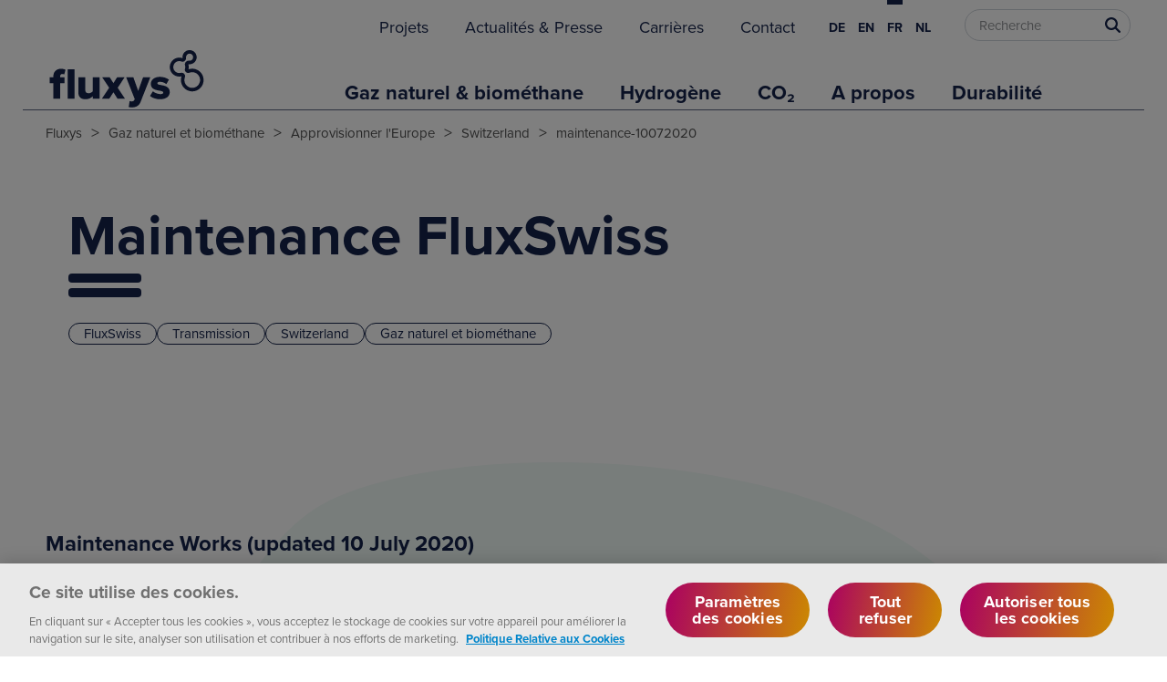

--- FILE ---
content_type: text/html; charset=utf-8
request_url: https://www.fluxys.com/fr/natural-gas-and-biomethane/supplying-europe/switzerland/ch-maintenance/maintenance-10072020
body_size: 6701
content:



<!DOCTYPE html>
<!--[if lt IE 7]>      <html class="no-js lt-ie9 lt-ie8 lt-ie7"> <![endif]-->
<!--[if IE 7]>         <html class="no-js lt-ie9 lt-ie8"> <![endif]-->
<!--[if IE 8]>         <html class="no-js lt-ie9"> <![endif]-->
<!--[if gt IE 8]><!-->
<html class="no-js" lang="fr">
<!--<![endif]-->
<head>
<link href="/-/media/feature/experience-accelerator/bootstrap-4/bootstrap-4/styles/optimized-min.css?t=20221006T092429Z" rel="stylesheet" /><link href="/-/media/base-themes/core-libraries/styles/optimized-min.css?t=20221006T092431Z" rel="stylesheet" /><link href="/-/media/base-themes/main-theme/styles/optimized-min.css?t=20221006T092434Z" rel="stylesheet" /><link href="/-/media/themes/fluxys/public/fluxyscom/fluxyscomrd/styles/optimized-min.css?t=20260115T135001Z" rel="stylesheet" />

    
    


<!-- OneTrust Cookies Consent Notice start for www.fluxys.com -->
<script src="https://cdn.cookielaw.org/consent/590559cf-14ce-4116-9bc3-417c458a3dfe/otSDKStub.js" data-document-language="true" type="text/javascript" charset="UTF-8" data-domain-script="590559cf-14ce-4116-9bc3-417c458a3dfe" integrity="sha384-5q6ucftJTFa2HaYbwwSoAz8eZtA8VdjlyY5qu6dvdH6ni4R0wGRb+g4Qi5+DyTfI" crossorigin="anonymous"></script>
<script type="text/javascript" nonce="bIx/R1nDsKOEEk7kY3e2u7KkPE8=">
function OptanonWrapper() { }
</script>
<!-- OneTrust Cookies Consent Notice end for www.fluxys.com -->

    <!-- Google Tag Manager -->
    <script nonce="bIx/R1nDsKOEEk7kY3e2u7KkPE8=">
(function(w,d,s,l,i){w[l]=w[l]||[];w[l].push({'gtm.start':
new Date().getTime(),event:'gtm.js'});var f=d.getElementsByTagName(s)[0],
j=d.createElement(s),dl=l!='dataLayer'?'&l='+l:'';j.async=true;j.src=
'https://www.googletagmanager.com/gtm.js?id='+i+dl;var n=d.querySelector('[nonce]');
n&&j.setAttribute('nonce',n.nonce||n.getAttribute('nonce'));f.parentNode.insertBefore(j,f);
})(window,document,'script','dataLayer','GTM-5BB78Q');</script>
    <!-- End Google Tag Manager -->


    <title>Maintenance FluxSwiss</title>




    <link href="/-/media/project/fluxys/public/shared/favicon2.ico" rel="shortcut icon" />
<link rel="canonical" href="https://www.fluxys.com/en/natural-gas-and-biomethane/supplying-europe/switzerland/ch-maintenance/maintenance-10072020" />
<link rel="alternate" href="https://www.fluxys.com/en/natural-gas-and-biomethane/supplying-europe/switzerland/ch-maintenance/maintenance-10072020" hreflang="en" />






<meta property="og:title"  content="Maintenance FluxSwiss" /><meta property="og:url"  content="https://www.fluxys.com/fr/natural-gas-and-biomethane/supplying-europe/switzerland/ch-maintenance/maintenance-10072020" />


<meta property="twitter:title"  content="Maintenance FluxSwiss" /><meta property="twitter:card"  content="summary_large_image" />

    <meta name="viewport" content="width=device-width, initial-scale=1"/>


<link rel="preconnect" href="https://use.typekit.net/">
<link rel="preload" href="https://use.typekit.net/dls1zcb.css" as="style" crossorigin>
<script nonce="bIx/R1nDsKOEEk7kY3e2u7KkPE8=">
   WebFontConfig = {
      typekit: { id: 'dls1zcb' }
   };

   (function(d) {
      var wf = d.createElement('script'), s = d.scripts[0];
      wf.src = 'https://ajax.googleapis.com/ajax/libs/webfont/1.6.26/webfont.js';
	  wf.type = 'text/javascript';
      wf.async = true;
      s.parentNode.insertBefore(wf, s);
   })(document);
</script><script type='text/javascript' src ='/bundles/scripts/global?v=ogyNmn2is1tdJ5QneeJOZ3BzBGZ9I1FAHfBqQe0xTpI1'></script>

</head>
<body class="default-device bodyclass">
    


    <!-- Google Tag Manager (noscript) -->
    <noscript><iframe src="https://www.googletagmanager.com/ns.html?id=GTM-5BB78Q" height="0" width="0" style="display:none;visibility:hidden"></iframe></noscript>
    <!-- End Google Tag Manager (noscript) -->

    
<!-- #wrapper -->
<div id="wrapper">
    <!-- #header -->
    <header>
        <div id="header" class="">
            



<div class="component container">
    <div class="component-content" >
<div class="component plain-html col-xs-8 col-sm-4 col-md-3">
    <div class="component-content">
<div class="header__logo">
   <a title="Homepage" href="/">
		<svg xmlns="http://www.w3.org/2000/svg" version="1.1" width="100%" height="100%" viewBox="0 0 80 32">
			<title>Fluxys Logo | Go to homepage</title>
			<path d="M67.727 21.149c-0.141 0-0.283-0.006-0.425-0.017-2.576-0.207-4.64-2.31-4.801-4.893-0.044-0.705 0.050-1.396 0.28-2.055-0.339 0.083-0.69 0.125-1.044 0.125-2.396 0-4.362-1.95-4.382-4.347-0.020-2.348 1.872-4.329 4.216-4.416 0.569-0.020 1.124 0.065 1.653 0.256 0.007 0.003 0.014 0.005 0.020 0.007l0.012-0.012c0.007-0.007 0.009-0.013 0.009-0.014-0.017-0.131-0.027-0.267-0.028-0.402-0.013-1.69 1.291-3.13 2.97-3.279 0.983-0.087 1.942 0.266 2.629 0.968s1.020 1.669 0.912 2.652c-0.161 1.464-1.335 2.67-2.791 2.868-0.29 0.040-0.583 0.041-0.869 0.005-0.035-0.004-0.071 0.008-0.098 0.035v0c-0.032 0.032-0.043 0.077-0.030 0.122 0.106 0.381 0.16 0.777 0.16 1.175 0 0.35-0.041 0.697-0.122 1.033 0.649-0.228 1.33-0.325 2.029-0.286 2.612 0.143 4.732 2.216 4.932 4.822 0.118 1.538-0.438 3.043-1.527 4.127-0.987 0.984-2.319 1.529-3.706 1.529zM62.855 12.542c0.41 0 0.813 0.163 1.112 0.462 0.432 0.432 0.576 1.081 0.365 1.652-0.174 0.472-0.246 0.971-0.214 1.481 0.111 1.784 1.536 3.236 3.314 3.379 1.064 0.085 2.105-0.295 2.857-1.044s1.137-1.79 1.055-2.856c-0.138-1.798-1.602-3.229-3.406-3.328-0.541-0.029-1.065 0.057-1.559 0.256-0.54 0.218-1.16 0.089-1.58-0.33l-0.046-0.046c-0.379-0.378-0.518-0.94-0.364-1.467 0.073-0.25 0.11-0.512 0.11-0.778 0-0.252-0.034-0.501-0.101-0.741-0.168-0.606 0.003-1.257 0.446-1.7v0c0 0 0 0 0 0v0c0.383-0.383 0.91-0.564 1.447-0.496 0.146 0.018 0.296 0.017 0.447-0.003 0.729-0.099 1.317-0.704 1.398-1.44 0.055-0.498-0.112-0.987-0.459-1.341s-0.829-0.532-1.329-0.488c-0.83 0.073-1.5 0.815-1.493 1.652 0 0.069 0.005 0.138 0.014 0.204 0.063 0.479-0.097 0.971-0.428 1.327-0.227 0.282-0.792 0.779-1.768 0.426-0.332-0.12-0.683-0.174-1.043-0.161-1.477 0.055-2.668 1.304-2.656 2.784 0.013 1.511 1.252 2.74 2.762 2.74 0.245 0 0.486-0.032 0.717-0.094 0.132-0.036 0.267-0.053 0.4-0.053z"></path>
			<path d="M3.579 17.413h-1.634v-2.736h1.634v-0.49c0-2.104 1.491-3.472 3.533-3.472 0.858 0 1.593 0.184 2.083 0.449l-0.592 2.185c-0.184-0.143-0.49-0.245-0.837-0.245-0.613 0-1.041 0.408-1.041 1.082v0.49h2.001v2.736h-2.001v7.127h-3.145v-7.127zM10.226 10.919h3.145v13.621h-3.145v-13.621z"></path>
			<path d="M21.816 23.356c-0.613 0.694-1.756 1.43-3.41 1.43-2.246 0-3.247-1.266-3.247-3.084v-7.025h3.145v5.739c0 1.184 0.613 1.593 1.634 1.593 0.899 0 1.511-0.49 1.879-0.96v-6.372h3.145v9.864h-3.145v-1.184h0z"></path>
			<path d="M31.334 21.559l-1.92 2.981h-3.431l3.369-5.064-3.165-4.799h3.451l1.695 2.675 1.675-2.675h3.451l-3.145 4.799 3.369 5.064h-3.451l-1.899-2.981z"></path>
			<path d="M39.605 25.765c0.715 0 1.164-0.143 1.328-0.551l0.225-0.531-3.921-10.007h3.308l2.226 6.249 2.246-6.249h3.329l-4.452 11.273c-0.796 2.083-2.287 2.552-4.166 2.593-0.286 0-1.021-0.061-1.348-0.164l0.449-2.798c0.225 0.123 0.531 0.184 0.776 0.184z"></path>
			<path d="M49.551 21.109c0.735 0.654 2.308 1.307 3.472 1.307 0.939 0 1.327-0.306 1.327-0.735 0-0.511-0.674-0.694-1.695-0.858-1.675-0.286-4.044-0.633-4.044-3.145 0-1.736 1.491-3.247 4.227-3.247 1.654 0 3.063 0.531 4.125 1.307l-1.205 2.083c-0.592-0.572-1.716-1.082-2.9-1.082-0.735 0-1.246 0.245-1.246 0.674 0 0.449 0.531 0.613 1.572 0.796 1.675 0.286 4.166 0.694 4.166 3.308 0 1.879-1.654 3.268-4.493 3.268-1.756 0-3.574-0.592-4.615-1.511l1.307-2.164z"></path>
		</svg>
   </a>
</div>    </div>
</div><div class="header__nav hamburger-nav-wrapper col-md-9">
    
    <div class="hamburger icon-hamburger header__nav-hamburger">
        <svg version="1.1" xmlns="http://www.w3.org/2000/svg" width="100%" height="100%" viewBox="0 0 32 32">
            <title>Open Menu</title>
            <path d="M2.667 9.629h26.667v-2.963h-26.667v2.963zM2.667 17.037h26.667v-2.963h-26.667v2.963zM2.667 24.444h26.667v-2.963h-26.667v2.963z"></path>
        </svg>
    </div>
    <div class="hamburger icon-close header__nav-close">
        <svg version="1.1" xmlns="http://www.w3.org/2000/svg" width="100%" height="100%" viewBox="0 0 32 32">
            <title>Close Menu</title>
            <path d="M29.333 5.352l-2.685-2.685-10.648 10.648-10.648-10.648-2.685 2.685 10.648 10.648-10.648 10.648 2.685 2.685 10.648-10.648 10.648 10.648 2.685-2.685-10.648-10.648z"></path>
        </svg>
    </div>
    <div class="hamburger background-screen header__nav-hamburger-background"></div>
    

    <div class="hamburger-nav-content header__nav-content">
        <div class="component wrapper">
    <div class="component-content">
            <div class="component navigation navigation-title">
        <div class="component-content">
            <nav>
<ul class="clearfix">

        <li class="level0  item0 odd first rel-level0 ">
                <div class="navigation-title field-navigationtitle">
<a href="/fr/projects" >Projets</a>                </div>

        </li>
        <li class="level0  item1 odd first rel-level0 ">
                <div class="navigation-title field-navigationtitle">
<a href="/fr/news-press" >Actualit&#233;s &amp; Presse</a>                </div>

        </li>
        <li class="level0  item2 odd first rel-level0 ">
                <div class="navigation-title field-navigationtitle">
<a href="/fr/careers" >Carri&#232;res</a>                </div>

        </li>
        <li class="level0  item3 odd first rel-level0 ">
                <div class="navigation-title field-navigationtitle">
<a href="/fr/contact" >Contact</a>                </div>

        </li>
</ul>
            </nav>
        </div>
    </div>

<div class="component language-selector">
    <div class="component-content">
        <div class="language-selector-select-item"  data-language-code="fr" data-country-code="fr">
            <a class="language-selector-select-link">
                fran&#231;ais
            </a>
        </div>
            <ul class="language-selector-item-container">
                    <li class="language-selector-item" data-language-code="de" data-country-code="de">
                        <a href="/de/natural-gas-and-biomethane/supplying-europe/switzerland/ch-maintenance/maintenance-10072020" title="Deutsch">
                            de
                        </a>
                    </li>
                    <li class="language-selector-item" data-language-code="en" data-country-code="us">
                        <a href="/en/natural-gas-and-biomethane/supplying-europe/switzerland/ch-maintenance/maintenance-10072020" title="English">
                            en
                        </a>
                    </li>
                    <li class="language-selector-item is-active" data-language-code="fr" data-country-code="fr">
                        <a href="/fr/natural-gas-and-biomethane/supplying-europe/switzerland/ch-maintenance/maintenance-10072020" title="fran&#231;ais">
                            fr
                        </a>
                    </li>
                    <li class="language-selector-item" data-language-code="nl" data-country-code="nl">
                        <a href="/nl/natural-gas-and-biomethane/supplying-europe/switzerland/ch-maintenance/maintenance-10072020" title="Nederlands">
                            nl
                        </a>
                    </li>
            </ul>
    </div>
</div>

<div class="component search-box horizontal" data-properties='{"endpoint":"/fr/sxa/search/results/","suggestionEndpoint":"/fr/sxa/search/suggestions/","suggestionsMode":"","resultPage":"/fr/search","targetSignature":"","v":"{FA565C74-3D7B-41AC-8762-B3847AEB8D3A}","s":"","p":0,"l":"","languageSource":"AllLanguages","searchResultsSignature":"search","itemid":"{43DE4087-8896-4431-86C9-857F48CA528B}","minSuggestionsTriggerCharacterCount":2}'>
    <div class="component-content">
        
                <input type="text" class="search-box-input" autocomplete="off" name="textBoxSearch" maxlength="100" placeholder="Recherche" />
                    <button class="search-box-button-with-redirect" type="submit">
                        0&#160;
                    </button>
    </div>
</div>

    </div>
</div>    <div class="component navigation navigation-title">
        <div class="component-content">
            <nav>
<ul class="clearfix">

        <li class="level1 submenu item0 odd first rel-level1 ">
                <div class="navigation-title field-navigationtitle">
<a href="/fr/natural-gas-and-biomethane" >Gaz naturel &amp; biom&#233;thane</a>                </div>
<ul class="clearfix">

        <li class="level2 submenu item0 odd first rel-level2 ">
                <div class="navigation-title field-navigationtitle">
<a href="/fr/natural-gas-and-biomethane/activities" >Activit&#233;s</a>                </div>
<ul class="clearfix">

        <li class="level3  item0 odd first rel-level3 ">
                <div class="navigation-title field-navigationtitle">
<a href="/fr/natural-gas-and-biomethane/activities/transmission" target="|Custom" >Transmission</a>                </div>

        </li>
        <li class="level3  item1 odd first rel-level3 ">
                <div class="navigation-title field-navigationtitle">
<a href="/fr/natural-gas-and-biomethane/activities/lng" target="|Custom" >Terminalling</a>                </div>

        </li>
        <li class="level3  item2 odd first rel-level3 ">
                <div class="navigation-title field-navigationtitle">
<a href="/fr/natural-gas-and-biomethane/activities/storage" >Stockage</a>                </div>

        </li>
        <li class="level3  item3 odd first rel-level3 ">
                <div class="navigation-title field-navigationtitle">
<a href="/fr/natural-gas-and-biomethane/activities/scheduling-services" >Scheduling services</a>                </div>

        </li>
</ul>
        </li>
        <li class="level2 submenu item1 odd first rel-level2 ">
                <div class="navigation-title field-navigationtitle">
<a href="/fr/natural-gas-and-biomethane/supplying-europe" >Approvisionner l&#39;Europe</a>                </div>
<ul class="clearfix">

        <li class="level3  item0 odd first rel-level3 ">
                <div class="navigation-title field-navigationtitle">
<a href="/fr/natural-gas-and-biomethane/supplying-europe/belgium" >Belgique</a>                </div>

        </li>
        <li class="level3  item1 odd first rel-level3 ">
                <div class="navigation-title field-navigationtitle">
<a href="/fr/natural-gas-and-biomethane/supplying-europe/germany" >Germany</a>                </div>

        </li>
        <li class="level3  item2 odd first rel-level3 ">
                <div class="navigation-title field-navigationtitle">
<a href="/fr/natural-gas-and-biomethane/supplying-europe/switzerland" >Switzerland</a>                </div>

        </li>
        <li class="level3  item3 odd first rel-level3 ">
                <div class="navigation-title field-navigationtitle">
<a href="/fr/natural-gas-and-biomethane/supplying-europe/france" >France</a>                </div>

        </li>
        <li class="level3  item4 odd first rel-level3 ">
                <div class="navigation-title field-navigationtitle">
<a href="/fr/natural-gas-and-biomethane/supplying-europe/uk" >UK</a>                </div>

        </li>
        <li class="level3  item5 odd first rel-level3 ">
                <div class="navigation-title field-navigationtitle">
<a href="/fr/natural-gas-and-biomethane/supplying-europe/italy" >Italy</a>                </div>

        </li>
        <li class="level3  item6 odd first rel-level3 ">
                <div class="navigation-title field-navigationtitle">
<a href="/fr/natural-gas-and-biomethane/supplying-europe/greece" >Greece</a>                </div>

        </li>
</ul>
        </li>
        <li class="level2 submenu item2 odd first rel-level2 ">
                <div class="navigation-title field-navigationtitle">
<a href="/fr/natural-gas-and-biomethane/shipper-journey" >Shipper journey</a>                </div>
<ul class="clearfix">

        <li class="level3  item0 odd first rel-level3 ">
                <div class="navigation-title field-navigationtitle">
<a href="/fr/natural-gas-and-biomethane/shipper-journey/how-to-become-a-customer-at-fluxys" >Become a shipper</a>                </div>

        </li>
        <li class="level3  item1 odd first rel-level3 ">
                <div class="navigation-title field-navigationtitle">
<a href="/fr/natural-gas-and-biomethane/shipper-journey/determining-capacities" >D&#233;terminez vos besoins en capacit&#233;s</a>                </div>

        </li>
        <li class="level3  item2 odd first rel-level3 ">
                <div class="navigation-title field-navigationtitle">
<a href="/fr/natural-gas-and-biomethane/shipper-journey/capacity-booking" >R&#233;servez vos capacit&#233;s</a>                </div>

        </li>
        <li class="level3  item3 odd first rel-level3 ">
                <div class="navigation-title field-navigationtitle">
<a href="/fr/natural-gas-and-biomethane/shipper-journey/day-to-day-operations" >Vos op&#233;rations courantes</a>                </div>

        </li>
</ul>
        </li>
        <li class="level2 submenu item3 odd first rel-level2 ">
                <div class="navigation-title field-navigationtitle">
<a href="/fr/natural-gas-and-biomethane/empowering-you" >Empowering you</a>                </div>
<ul class="clearfix">

        <li class="level3  item0 odd first rel-level3 ">
                <div class="navigation-title field-navigationtitle">
<a href="/fr/natural-gas-and-biomethane/empowering-you/terms-conditions" >Conditions g&#233;n&#233;rales</a>                </div>

        </li>
        <li class="level3  item1 odd first rel-level3 ">
                <div class="navigation-title field-navigationtitle">
<a href="/fr/natural-gas-and-biomethane/empowering-you/tariffs" >Tarifs</a>                </div>

        </li>
        <li class="level3  item2 odd first rel-level3 ">
                <div class="navigation-title field-navigationtitle">
<a href="/fr/natural-gas-and-biomethane/empowering-you/price-calculator" >Simulateur de prix</a>                </div>

        </li>
        <li class="level3  item3 odd first rel-level3 ">
                <div class="navigation-title field-navigationtitle">
<a href="/fr/natural-gas-and-biomethane/empowering-you/customer-interactions" >Customer interactions</a>                </div>

        </li>
        <li class="level3  item4 odd first rel-level3 ">
                <div class="navigation-title field-navigationtitle">
<a href="/fr/natural-gas-and-biomethane/empowering-you/transparency-requirements" >Exigences de transparence</a>                </div>

        </li>
        <li class="level3  item5 odd first rel-level3 ">
                <div class="navigation-title field-navigationtitle">
<a href="/fr/natural-gas-and-biomethane/empowering-you/operational-information" >Informations op&#233;rationnelles</a>                </div>

        </li>
        <li class="level3  item6 odd first rel-level3 ">
                <div class="navigation-title field-navigationtitle">
<a href="/fr/natural-gas-and-biomethane/empowering-you/incremental-capacity" >Incremental capacity</a>                </div>

        </li>
        <li class="level3  item7 odd first rel-level3 ">
                <div class="navigation-title field-navigationtitle">
<a href="/fr/natural-gas-and-biomethane/empowering-you/unit-converter" >Convertisseur d&#39;unit&#233;</a>                </div>

        </li>
</ul>
        </li>
</ul>
        </li>
        <li class="level1 submenu item1 odd first rel-level1 ">
                <div class="navigation-title field-navigationtitle">
<a href="/fr/hydrogen" >Hydrog&#232;ne</a>                </div>
<ul class="clearfix">

        <li class="level2 submenu item0 odd first rel-level2 ">
                <div class="navigation-title field-navigationtitle">
<a href="/fr/hydrogen/activities" >Activit&#233;s</a>                </div>
<ul class="clearfix">

        <li class="level3  item0 odd first rel-level3 ">
                <div class="navigation-title field-navigationtitle">
<a href="/fr/hydrogen/activities/hydrogen-transmission" >Transmission</a>                </div>

        </li>
        <li class="level3  item1 odd first rel-level3 ">
                <div class="navigation-title field-navigationtitle">
<a href="/fr/hydrogen/activities/hydrogen-terminalling" >Terminalling</a>                </div>

        </li>
        <li class="level3  item2 odd first rel-level3 ">
                <div class="navigation-title field-navigationtitle">
<a href="/fr/hydrogen/activities/loenhout-hydrogen-underground-storage" >Stockage - Projet pilote</a>                </div>

        </li>
</ul>
        </li>
        <li class="level2 submenu item1 odd first rel-level2 ">
                <div class="navigation-title field-navigationtitle">
<a href="/fr/hydrogen/supplying-europe" >Approvisionner l&#39;Europe</a>                </div>
<ul class="clearfix">

        <li class="level3  item0 odd first rel-level3 ">
                <div class="navigation-title field-navigationtitle">
<a href="/fr/about-us/fluxys-hydrogen" >Belgique</a>                </div>

        </li>
</ul>
        </li>
        <li class="level2 submenu item2 odd first rel-level2 ">
                <div class="navigation-title field-navigationtitle">
<a href="/fr/hydrogen/get-connected" >Connectez-vous</a>                </div>
<ul class="clearfix">

        <li class="level3  item0 odd first rel-level3 ">
                <div class="navigation-title field-navigationtitle">
<a href="/fr/projects/hydrogen-preparing-to-build-the-network" >Construire le r&#233;seau</a>                </div>

        </li>
</ul>
        </li>
        <li class="level2 submenu item3 odd first rel-level2 ">
                <div class="navigation-title field-navigationtitle">
<a href="/fr/hydrogen/empowering-you" >&#192; vous d&#39;agir</a>                </div>
<ul class="clearfix">

        <li class="level3  item0 odd first rel-level3 ">
                <div class="navigation-title field-navigationtitle">
<a href="/fr/hydrogen/empowering-you/customer-interactions" >Interactions client</a>                </div>

        </li>
        <li class="level3  item1 odd first rel-level3 ">
                <div class="navigation-title field-navigationtitle">
<a href="/fr/hydrogen/empowering-you/unit-converter" >Convertisseur d&#39;unit&#233;</a>                </div>

        </li>
</ul>
        </li>
</ul>
        </li>
        <li class="level1 submenu item2 odd first rel-level1 ">
                <div class="navigation-title field-navigationtitle">
<a href="/fr/co2" >CO₂</a>                </div>
<ul class="clearfix">

        <li class="level2 submenu item0 odd first rel-level2 ">
                <div class="navigation-title field-navigationtitle">
<a href="/fr/co2/activities" >Activit&#233;s</a>                </div>
<ul class="clearfix">

        <li class="level3  item0 odd first rel-level3 ">
                <div class="navigation-title field-navigationtitle">
<a href="/fr/co2/activities/co2-transmission" >Transmission</a>                </div>

        </li>
        <li class="level3  item1 odd first rel-level3 ">
                <div class="navigation-title field-navigationtitle">
<a href="/fr/co2/activities/co2-terminalling" >Terminalling</a>                </div>

        </li>
</ul>
        </li>
        <li class="level2 submenu item1 odd first rel-level2 ">
                <div class="navigation-title field-navigationtitle">
<a href="/fr/co2/get-connected" >Connectez-vous</a>                </div>
<ul class="clearfix">

        <li class="level3  item0 odd first rel-level3 ">
                <div class="navigation-title field-navigationtitle">
<a href="/fr/projects/carbon-preparing-to-build-the-network" >Construire le r&#233;seau</a>                </div>

        </li>
</ul>
        </li>
        <li class="level2 submenu item2 odd first rel-level2 ">
                <div class="navigation-title field-navigationtitle">
<a href="/fr/co2/empowering-you" >Empowering you</a>                </div>
<ul class="clearfix">

        <li class="level3  item0 odd first rel-level3 ">
                <div class="navigation-title field-navigationtitle">
<a href="/fr/co2/empowering-you/unit-converter" >Convertisseur d&#39;unit&#233;</a>                </div>

        </li>
</ul>
        </li>
</ul>
        </li>
        <li class="level1 submenu item3 odd first rel-level1 ">
                <div class="navigation-title field-navigationtitle">
<a href="/fr/about-us" >A propos</a>                </div>
<ul class="clearfix">

        <li class="level2 submenu item0 odd first rel-level2 ">
                <div class="navigation-title field-navigationtitle">
<a href="/fr/about-us/fluxys-group" >Le groupe Fluxys</a>                </div>
<ul class="clearfix">

        <li class="level3  item0 odd first rel-level3 ">
                <div class="navigation-title field-navigationtitle">
<a href="/fr/about-us/fluxys-group/annual-report" >Rapport annuel</a>                </div>

        </li>
        <li class="level3  item1 odd first rel-level3 ">
                <div class="navigation-title field-navigationtitle">
<a href="/fr/about-us/fluxys-group/about-fluxys" >&#192; propos de l&#39;entreprise</a>                </div>

        </li>
        <li class="level3  item2 odd first rel-level3 ">
                <div class="navigation-title field-navigationtitle">
<a href="/fr/about-us/fluxys-group/financial-information" >Informations financi&#232;res</a>                </div>

        </li>
        <li class="level3  item3 odd first rel-level3 ">
                <div class="navigation-title field-navigationtitle">
<a href="/fr/about-us/fluxys-group/ethics-and-compliance" >Ethics &amp; compliance</a>                </div>

        </li>
        <li class="level3  item4 odd first rel-level3 ">
                <div class="navigation-title field-navigationtitle">
<a href="/fr/about-us/energy-transition" >La transition &#233;nerg&#233;tique</a>                </div>

        </li>
        <li class="level3  item5 odd first rel-level3 ">
                <div class="navigation-title field-navigationtitle">
<a href="/fr/about-us/fluxys-group/industrial-partner" >Partenaire industriel</a>                </div>

        </li>
</ul>
        </li>
        <li class="level2 submenu item1 odd first rel-level2 ">
                <div class="navigation-title field-navigationtitle">
<a href="/fr/about-us/fluxys-belgium" >Fluxys Belgium</a>                </div>
<ul class="clearfix">

        <li class="level3  item0 odd first rel-level3 ">
                <div class="navigation-title field-navigationtitle">
<a href="/fr/about-us/fluxys-belgium/annual-report" >Rapport annuel</a>                </div>

        </li>
        <li class="level3  item1 odd first rel-level3 ">
                <div class="navigation-title field-navigationtitle">
<a href="/fr/about-us/fluxys-belgium/company" >&#192; propos de l&#39;entreprise</a>                </div>

        </li>
        <li class="level3  item2 odd first rel-level3 ">
                <div class="navigation-title field-navigationtitle">
<a href="/fr/about-us/fluxys-belgium/investors" >Investisseurs</a>                </div>

        </li>
        <li class="level3  item3 odd first rel-level3 ">
                <div class="navigation-title field-navigationtitle">
<a href="/fr/about-us/fluxys-belgium/publications" >Nos publications</a>                </div>

        </li>
        <li class="level3  item4 odd first rel-level3 ">
                <div class="navigation-title field-navigationtitle">
<a href="/fr/about-us/fluxys-belgium/infrastructure" >Nos infrastructures</a>                </div>

        </li>
        <li class="level3  item5 odd first rel-level3 ">
                <div class="navigation-title field-navigationtitle">
<a href="/fr/about-us/fluxys-belgium/construction-projects" >Nos projets de construction</a>                </div>

        </li>
        <li class="level3  item6 odd first rel-level3 ">
                <div class="navigation-title field-navigationtitle">
<a href="/fr/about-us/fluxys-belgium/suppliers" >Fournisseurs</a>                </div>

        </li>
</ul>
        </li>
        <li class="level2 submenu item2 odd first rel-level2 ">
                <div class="navigation-title field-navigationtitle">
<a href="/fr/about-us/dunkerque-lng" >Dunkerque LNG</a>                </div>
<ul class="clearfix">

        <li class="level3  item0 odd first rel-level3 ">
                <div class="navigation-title field-navigationtitle">
<a href="/fr/about-us/dunkerque-lng/company-info" >&#192; propos de l&#39;entreprise</a>                </div>

        </li>
        <li class="level3  item1 odd first rel-level3 ">
                <div class="navigation-title field-navigationtitle">
<a href="/fr/about-us/dunkerque-lng/infrastructure" >Nos infrastructures</a>                </div>

        </li>
        <li class="level3  item2 odd first rel-level3 ">
                <div class="navigation-title field-navigationtitle">
<a href="/fr/about-us/dunkerque-lng/safety-environment" >S&#233;curit&#233; et environnement</a>                </div>

        </li>
        <li class="level3  item3 odd first rel-level3 ">
                <div class="navigation-title field-navigationtitle">
<a href="/fr/about-us/dunkerque-lng/construction-site-history" >Histoire du chantier</a>                </div>

        </li>
</ul>
        </li>
        <li class="level2 submenu item3 odd first rel-level2 ">
                <div class="navigation-title field-navigationtitle">
<a href="/fr/about-us/interconnector-uk" >Interconnector</a>                </div>
<ul class="clearfix">

        <li class="level3  item0 odd first rel-level3 ">
                <div class="navigation-title field-navigationtitle">
<a href="/fr/about-us/interconnector-uk/company-info" >Company info</a>                </div>

        </li>
        <li class="level3  item1 odd first rel-level3 ">
                <div class="navigation-title field-navigationtitle">
<a href="/fr/about-us/interconnector-uk/infrastructure" >Our infrastructure</a>                </div>

        </li>
        <li class="level3  item2 odd first rel-level3 ">
                <div class="navigation-title field-navigationtitle">
<a href="/fr/about-us/interconnector-uk/safety-and-environment" >Safety &amp; environment</a>                </div>

        </li>
        <li class="level3  item3 odd first rel-level3 ">
                <div class="navigation-title field-navigationtitle">
<a href="/fr/about-us/interconnector-uk/career-opportunities" >Career opportunities</a>                </div>

        </li>
</ul>
        </li>
        <li class="level2 submenu item4 odd first rel-level2 ">
                <div class="navigation-title field-navigationtitle">
<a href="/fr/about-us/fluxswiss" >FluxSwiss</a>                </div>
<ul class="clearfix">

        <li class="level3  item0 odd first rel-level3 ">
                <div class="navigation-title field-navigationtitle">
<a href="/fr/about-us/fluxswiss/company-info" >Company info</a>                </div>

        </li>
        <li class="level3  item1 odd first rel-level3 ">
                <div class="navigation-title field-navigationtitle">
<a href="/fr/about-us/fluxswiss/transitgas-pipeline" >Transitgas pipeline system</a>                </div>

        </li>
</ul>
        </li>
        <li class="level2 submenu item5 odd first rel-level2 ">
                <div class="navigation-title field-navigationtitle">
<a href="/fr/about-us/fluxys-tenp" >Fluxys TENP</a>                </div>
<ul class="clearfix">

        <li class="level3  item0 odd first rel-level3 ">
                <div class="navigation-title field-navigationtitle">
<a href="/fr/about-us/fluxys-tenp/company-info" >Company info</a>                </div>

        </li>
        <li class="level3  item1 odd first rel-level3 ">
                <div class="navigation-title field-navigationtitle">
<a href="/fr/about-us/fluxys-tenp/tenp-pipeline" >TENP pipeline</a>                </div>

        </li>
</ul>
        </li>
        <li class="level2 submenu item6 odd first rel-level2 ">
                <div class="navigation-title field-navigationtitle">
<a href="/fr/about-us/fluxys-deutschland" >Fluxys Deutschland</a>                </div>
<ul class="clearfix">

        <li class="level3  item0 odd first rel-level3 ">
                <div class="navigation-title field-navigationtitle">
<a href="/fr/about-us/fluxys-deutschland/company-info" >Company info</a>                </div>

        </li>
        <li class="level3  item1 odd first rel-level3 ">
                <div class="navigation-title field-navigationtitle">
<a href="/fr/about-us/fluxys-deutschland/nel-eugal" >NEL &amp; EUGAL pipelines</a>                </div>

        </li>
</ul>
        </li>
        <li class="level2 submenu item7 odd first rel-level2 ">
                <div class="navigation-title field-navigationtitle">
<a href="/fr/about-us/fluxys-hydrogen" >Fluxys hydrogen</a>                </div>
<ul class="clearfix">

        <li class="level3  item0 odd first rel-level3 ">
                <div class="navigation-title field-navigationtitle">
<a href="/fr/about-us/fluxys-hydrogen/company-info" >&#192; propos de l&#39;entreprise</a>                </div>

        </li>
</ul>
        </li>
        <li class="level2  item8 odd first rel-level2 ">
                <div class="navigation-title field-navigationtitle">
<a href="/fr/about-us/fluxys-c-grid" >Fluxys c-grid</a>                </div>

        </li>
        <li class="level2  item9 odd first rel-level2 ">
                <div class="navigation-title field-navigationtitle">
<a href="/fr/natural-gas-and-biomethane/activities/scheduling-services" >GMSL</a>                </div>

        </li>
        <li class="level2  item10 odd first rel-level2 bold">
                <div class="navigation-title field-navigationtitle">
<a href="/fr/about-us/fluxys-brasil" >Fluxys Brasil</a>                </div>

        </li>
        <li class="level2  item11 odd first rel-level2 ">
                <div class="navigation-title field-navigationtitle">
<a href="/fr/about-us/fluxys-chile" >Fluxys Chile</a>                </div>

        </li>
</ul>
        </li>
        <li class="level1  item4 odd first rel-level1 ">
                <div class="navigation-title field-navigationtitle">
<a href="/fr/sustainability" >Durabilit&#233;</a>                </div>

        </li>
</ul>
            </nav>
        </div>
    </div>

    </div>
</div>    </div>
</div>
        </div>
    </header>
    <!-- /#header -->
    <!-- #content -->
    <main>
        <div id="content" class="">
            

<div class="component content page-hero__container col-xs-12">
    <div class="component-content">
<div class="hero--no-image"></div><div class="page-hero"><div class="hero__line"></div><section class="container hero__content"><div class="hero__content-col col-xs-12 col-xl-9"><div class="hero__tags-wrapper"><ul class="hero__tags"><li><span>Company: </span><span class="field-title"><a title="FluxSwiss" href="/fr/about-us/fluxswiss">FluxSwiss</a></span></li><li><span>Activity: </span><span class="field-title"><a title="Transmission" href="/fr/natural-gas-and-biomethane/activities/transmission">Transmission</a></span></li><li><span>Zone: </span><span class="field-title"><a title="Switzerland" href="/fr/natural-gas-and-biomethane/marketzones/switzerland">Switzerland</a></span></li><li><span>Molecule: </span><span class="field-title"><a title="Natural gas and biomethane" href="/fr/natural-gas-and-biomethane/molecules/natural-gas-and-biomethane">Gaz naturel et biom&#233;thane</a></span></li></ul></div><h1 class="hero__title field-title">Maintenance FluxSwiss</h1></div></section></div><div class="page-hero__alignment"></div>    </div>
</div>

<div class="component breadcrumb navigation-title">
    <div class="component-content">
        <nav>
            <ol>
                    <li class="breadcrumb-item home">
<div class="navigation-title field-navigationtitle"><a title="Home" href="/fr">Fluxys</a></div>                            <span class="separator">&gt;</span>
                    </li>
                    <li class="breadcrumb-item ">
<div class="navigation-title field-navigationtitle"><a title="Natural gas and biomethane" href="/fr/natural-gas-and-biomethane">Gaz naturel et biom&#233;thane</a></div>                            <span class="separator">&gt;</span>
                    </li>
                    <li class="breadcrumb-item ">
<div class="navigation-title field-navigationtitle"><a title="Supplying Europe" href="/fr/natural-gas-and-biomethane/supplying-europe">Approvisionner l&#39;Europe</a></div>                            <span class="separator">&gt;</span>
                    </li>
                    <li class="breadcrumb-item ">
<div class="navigation-title field-navigationtitle"><a title="Switzerland" href="/fr/natural-gas-and-biomethane/supplying-europe/switzerland">Switzerland</a></div>                            <span class="separator">&gt;</span>
                    </li>
                    <li class="breadcrumb-item last">
<div class="navigation-title field-navigationtitle"><a title="maintenance-10072020" href="/fr/natural-gas-and-biomethane/supplying-europe/switzerland/ch-maintenance/maintenance-10072020">maintenance-10072020</a></div>                            <span class="separator">&gt;</span>
                    </li>
            </ol>
        </nav>
    </div>
</div>
<div class="component content anchor-navigation">
    <div class="container component-content">
        <div class="hero__content" id="hero__content--sticky">
            <!-- Here we will render the hero image content when sticky -->
        </div>
        <div class="anchor-navigation__container">
            <!-- React container -->
        </div>
    </div>
    
    <script type='text/javascript' src ='/bundles/scripts/anchornavigation?v=v79rB35NJhsTweiD2BOW3t9_SwRrgHr_g0ByM9K0qq41' defer></script>

</div>

<div class="component content container bodyContent col-xs-12">
    <div class="component-content">
<section class="section__organicShapesBody"><div class="rich-text col-xs-12 col-md-8 field-content"><h3>Maintenance Works (updated 10 July 2020)</h3>
<p>Due to the maintenance activities planned by Transitgas during Gas Year 2020, FluxSwiss' capacities will be impacted as follows:</p>
<p>&nbsp;</p>
<p><strong>Forward Flow</strong></p>
<iframe width="700" height="439" title="13.07.2020: Update: Forward Flow - FluxSwiss Maintenances 2020" src="https://e.infogram.com/_/cqr43UB90OtwmTdsz4zF?src=embed" frameborder="0" scrolling="no" allowfullscreen="allowfullscreen" style="border:none;"></iframe>
<br />
<p><strong>Reverse Flow</strong></p>
<iframe width="700" height="446" title="13.07.2020: Update: Reverse Flow - FluxSwiss Maintenances 2020" src="https://e.infogram.com/_/QK27BnrOjfnZYS6QX3Ky?src=embed" frameborder="0" scrolling="no" allowfullscreen="allowfullscreen" style="border:none;"></iframe>
<p>FluxSwiss reserves the right to modify the affected periods and the relevant capacity restrictions, in compliance with applicable contractual provisions and promptly inform its customers and the market in case of changes. <br />
<br />
<a class="btn-secondary" href="/fr/natural-gas-and-biomethane/supplying-europe/switzerland/ch-maintenance" target="_blank">Consult the latest maintenance schedule </a></p>
<p>&nbsp;</p></div></section>    </div>
</div>

        </div>
    </main>
    <!-- /#content -->
    <!-- #footer -->
    <footer>
        <div id="footer" class="">
            



<div class="component container">
    <div class="component-content" >
    <div class="component promo">
        <div class="component-content">
<button class="back-to-top-btn"><span>Top</span></button>        </div>
    </div>
    <div class="component navigation navigation-title">
        <div class="component-content">
            <nav>
<ul class="clearfix">

        <li class="level1 submenu item0 odd first rel-level1 ">
                <div class="navigation-title field-navigationtitle">
<a href="/fr/natural-gas-and-biomethane" >Gaz naturel et biom&#233;thane</a>                </div>
<ul class="clearfix">

        <li class="level2  item0 odd first rel-level2 ">
                <div class="navigation-title field-navigationtitle">
<a href="/fr/natural-gas-and-biomethane/activities" >Activit&#233;s</a>                </div>

        </li>
        <li class="level2  item1 odd first rel-level2 ">
                <div class="navigation-title field-navigationtitle">
<a href="/fr/natural-gas-and-biomethane/supplying-europe" >Approvisionner l&#39;Europe</a>                </div>

        </li>
        <li class="level2  item2 odd first rel-level2 ">
                <div class="navigation-title field-navigationtitle">
<a href="/fr/natural-gas-and-biomethane/shipper-journey" >Shipper Journey</a>                </div>

        </li>
        <li class="level2  item3 odd first rel-level2 ">
                <div class="navigation-title field-navigationtitle">
<a href="/fr/natural-gas-and-biomethane/empowering-you" >Empowering you</a>                </div>

        </li>
</ul>
        </li>
        <li class="level1 submenu item1 odd first rel-level1 ">
                <div class="navigation-title field-navigationtitle">
<a href="/fr/hydrogen" >Hydrog&#232;ne</a>                </div>
<ul class="clearfix">

        <li class="level2  item0 odd first rel-level2 ">
                <div class="navigation-title field-navigationtitle">
<a href="/fr/projects?#projects_e=0&amp;projects_molecules=Hydrog&#232;ne" >Projets</a>                </div>

        </li>
        <li class="level2  item1 odd first rel-level2 ">
                <div class="navigation-title field-navigationtitle">
<a href="/fr/about-us/energy-transition/hydrogen-carbon-infrastructure/unify-supply-and-demand" >H₂ matchmaker</a>                </div>

        </li>
        <li class="level2  item2 odd first rel-level2 ">
                <div class="navigation-title field-navigationtitle">
<a href="/fr/hydrogen/get-connected" >Connecter mon entreprise &#224; H₂</a>                </div>

        </li>
</ul>
        </li>
        <li class="level1 submenu item2 odd first rel-level1 ">
                <div class="navigation-title field-navigationtitle">
<a href="/fr/co2" >CO₂</a>                </div>
<ul class="clearfix">

        <li class="level2  item0 odd first rel-level2 ">
                <div class="navigation-title field-navigationtitle">
<a href="/fr/projects?#projects_molecules=CO₂&amp;projects_e=0" >Projets</a>                </div>

        </li>
        <li class="level2  item1 odd first rel-level2 ">
                <div class="navigation-title field-navigationtitle">
<a href="/fr/co2/get-connected" >D&#233;carboner mon entreprise</a>                </div>

        </li>
</ul>
        </li>
        <li class="level1 submenu item3 odd first rel-level1 ">
                <div class="navigation-title field-navigationtitle">
<a href="/fr/careers" >Carri&#232;res</a>                </div>
<ul class="clearfix">

        <li class="level2  item0 odd first rel-level2 ">
                <div class="navigation-title field-navigationtitle">
<a href="/fr/careers/join-us" >Joignez-nous</a>                </div>

        </li>
        <li class="level2  item1 odd first rel-level2 ">
                <div class="navigation-title field-navigationtitle">
<a href="/fr/careers/discover-us" >D&#233;couvrez-nous</a>                </div>

        </li>
</ul>
        </li>
        <li class="level1 submenu item4 odd first rel-level1 ">
                <div class="navigation-title field-navigationtitle">
<a href="/fr/about-us/company" >Entreprises Fluxys</a>                </div>
<ul class="clearfix">

        <li class="level2  item0 odd first rel-level2 ">
                <div class="navigation-title field-navigationtitle">
<a href="/fr/about-us/fluxys-group" >Le groupe Fluxys</a>                </div>

        </li>
        <li class="level2  item1 odd first rel-level2 ">
                <div class="navigation-title field-navigationtitle">
<a href="/fr/about-us/fluxys-belgium" >Fluxys Belgium</a>                </div>

        </li>
        <li class="level2  item2 odd first rel-level2 ">
                <div class="navigation-title field-navigationtitle">
<a href="/fr/about-us/fluxys-tenp" >Fluxys TENP</a>                </div>

        </li>
        <li class="level2  item3 odd first rel-level2 ">
                <div class="navigation-title field-navigationtitle">
<a href="/fr/about-us/fluxys-deutschland" >Fluxys Deutschland</a>                </div>

        </li>
        <li class="level2  item4 odd first rel-level2 ">
                <div class="navigation-title field-navigationtitle">
<a href="/fr/about-us/fluxys-hydrogen" >Fluxys hydrogen</a>                </div>

        </li>
        <li class="level2  item5 odd first rel-level2 ">
                <div class="navigation-title field-navigationtitle">
<a href="/fr/about-us/fluxys-c-grid" >Fluxys c-grid</a>                </div>

        </li>
        <li class="level2  item6 odd first rel-level2 ">
                <div class="navigation-title field-navigationtitle">
<a href="/fr/about-us/fluxswiss" >FluxSwiss</a>                </div>

        </li>
        <li class="level2  item7 odd first rel-level2 ">
                <div class="navigation-title field-navigationtitle">
<a href="/fr/about-us/dunkerque-lng" >Dunkerque LNG</a>                </div>

        </li>
        <li class="level2  item8 odd first rel-level2 ">
                <div class="navigation-title field-navigationtitle">
<a href="/fr/about-us/interconnector-uk" >Interconnector</a>                </div>

        </li>
        <li class="level2  item9 odd first rel-level2 ">
                <div class="navigation-title field-navigationtitle">
<a href="/fr/about-us/fluxys-brasil" >Fluxys Brasil</a>                </div>

        </li>
        <li class="level2  item10 odd first rel-level2 ">
                <div class="navigation-title field-navigationtitle">
<a href="/fr/about-us/fluxys-chile" >Fluxys Chile</a>                </div>

        </li>
</ul>
        </li>
</ul>
            </nav>
        </div>
    </div>


    <div class="component rich-text col-xs-12">
        <div class="component-content">
<p>Fluxys 2026</p>
<ul>
    <li><button id="ot-sdk-btn" class="ot-sdk-show-settings fluxys">Cookie Settings</button></li>
    <li><a href="https://www.fluxys.com/fr/legalnotice">Notice Légale</a></li>
    <li><a href="https://www.fluxys.com/fr/privacy">Politique de Confidentialité</a></li>
</ul>        </div>
    </div>
<div class="component plain-html">
    <div class="component-content">
<script nonce="bIx/R1nDsKOEEk7kY3e2u7KkPE8=">
var documentPreviewModalLabels = {
  close: "close",
  download: "Download",
  email: "Mail",
  copy: "Copy",
}
</script>    </div>
</div>    </div>
</div>
        </div>
    </footer>
    <!-- /#footer -->
</div>
<!-- /#wrapper -->

    
    <script src="/-/media/base-themes/core-libraries/scripts/optimized-min.js?t=20221006T092431Z"></script><script src="/-/media/base-themes/xa-api/scripts/optimized-min.js?t=20221006T092432Z"></script><script src="/-/media/base-themes/main-theme/scripts/optimized-min.js?t=20221006T092433Z"></script><script src="/-/media/base-themes/google-maps-js-connector/scripts/optimized-min.js?t=20221006T092435Z"></script><script src="/-/media/base-themes/maps/scripts/optimized-min.js?t=20221006T092435Z"></script><script src="/-/media/base-themes/searchtheme/scripts/optimized-min.js?t=20230510T072334Z"></script><script src="/-/media/base-themes/components-theme/scripts/optimized-min.js?t=20221006T092437Z"></script><script src="/-/media/base-themes/resolve-conflicts/scripts/optimized-min.js?t=20221006T092438Z"></script><script src="/-/media/themes/fluxys/public/fluxyscom/fluxyscomrd/scripts/optimized-min.js?t=20260115T134959Z"></script>    <!-- /#wrapper -->
</body>
</html>

--- FILE ---
content_type: text/html; charset=utf-8
request_url: https://e.infogram.com/_/cqr43UB90OtwmTdsz4zF?src=embed
body_size: 18949
content:
<!DOCTYPE HTML>
<html lang="en">
<head>
    <meta charset="utf-8">
    <meta http-equiv="X-UA-Compatible" content="IE=edge, Chrome=1"/>
    <meta http-equiv="x-dns-prefetch-control" content="on">
    <meta name="viewport" content="width=device-width, initial-scale=1" />
    <title>13.07.2020: Update: Forward Flow - FluxSwiss Maintenances 2020 - Infogram</title>
    <link rel="dns-prefetch" href="https://cdn.jifo.co">
<link rel="preconnect" href="https://cdn.jifo.co" />

    <link rel="preload" href="/api/stylesheets/215" as="style">
    <link rel="preload" as="script" href="https://cdn.jifo.co/js/dist/bundle_vendor-f95bb7bd9b764217df5f-1-webpack.js" crossorigin="anonymous"/>
    <link rel="preload" as="script" href="https://cdn.jifo.co/js/dist/embed_flex_viewer-8570c8136ad45ba50451-1-webpack.js" crossorigin="anonymous"/>
    <link rel="stylesheet"href="https://cdn.jifo.co/css/dist/cebefb1b2b9384b3.css">
    <link rel="icon" href="https://cdn.jifo.co/js/dist/6306bc3983ca5663eccfb7dc5c99eb14.ico" type="image/x-icon">
    <link rel="canonical" href="https://infogram.com/1pk6vnvwmyzwg6h9rjlqlxw5n3u3lmd3y9e">
<style>.chart *{line-height:normal}.moveable{margin-bottom:30px!important}.capture-mode .moveable_w:last-child .moveable:last-child,.download-mode .moveable_w:last-child .moveable:last-child,.embed-mode .moveable_w:last-child .moveable:last-child,.web-mode .moveable_w:last-child .moveable:last-child{margin-bottom:0!important}.ig-separator{margin-bottom:0!important;margin-top:-30px;padding-bottom:30px;padding-top:30px}.video{padding-bottom:75%;height:0}.video iframe{border:0;width:100%;height:100%;position:absolute;top:0;left:0}.ig-items{margin:30px;padding-top:0}svg .igc-pie-center-text .igc-pie-center-text-node{font-family:'PT Sans Narrow','Arial Narrow';font-size:24px;fill:#626262;font-weight:400;font-style:normal}svg .igc-wc-node{cursor:default}.igc-treemap-node-text-name{font-family:Roboto,sans-serif;font-weight:400}.igc-treemap-node-text-value{font-family:Roboto,sans-serif}svg .igc-pie-center-text .igc-pie-center-text-node{font-family:Roboto Medium,sans-serif;font-weight:400;fill:#464646;font-size:19px}.igc-sheet{margin-bottom:15px}.igc-sheets{margin-bottom:15px}.igc-sheets .igc-sheet .igc-sheet-label,.igc-sheets .igc-sheet.active .igc-sheet-label,.igc-sheets .igc-sheet:hover .igc-sheet-label{color:#464646;margin-left:5px;font:400 13px Roboto Medium,sans-serif}.igc-sheets .igc-sheet.active .igc-sheet-label,.igc-sheets .igc-sheet:hover .igc-sheet-label{color:rgba(70,70,70,.7)}.igc-sheets .igc-sheet .igc-sheet-ico,.igc-sheets .igc-sheet:hover .igc-sheet-ico{background:rgba(167,167,167,.3);border-color:#464646;transition:.2s}.igc-sheets .igc-sheet:hover .igc-sheet-ico{background:#a7a7a7}.igc-sheets .igc-sheet.active .igc-sheet-ico{background:#464646}.igc-sheets .igc-sheet.active .igc-sheet-ico::after,.igc-sheets .igc-sheet:hover .igc-sheet-ico::after{height:6px;width:6px;left:6px;top:6px;background:#fff}.igc-textual-figure{font:400 29px Roboto Medium,sans-serif}.igc-textual-fact{color:#464646;line-height:18px;font:400 15px Roboto Medium,sans-serif}.igc-textual-figure .innertext{line-height:30px}.igc-textual-fact .innertext{line-height:19px}.igc-textual-icon{padding-right:30px;padding-top:7px}.igc-table .igc-table-cell{font:400 13px Roboto Medium,sans-serif}.igc-table .igc-table-header{font:400 13px Roboto Medium,sans-serif;padding-left:9px}.ig-container{background:#fff}.headline{font-weight:400;font-size:39px;font-family:Roboto;color:#464646;text-align:left;line-height:40px;border-bottom:5px solid #e8e8e8;padding-bottom:10px}.chart-title{font:400 29px Roboto,sans-serif;color:#464646;text-align:left;line-height:35px}.bodytext{font:400 normal 15px Roboto Medium,sans-serif;text-align:left;text-align:justify;color:#464646;line-height:25px}.quote{font:400 29px Roboto,sans-serif;color:#464646;line-height:35px;text-align:left;background:url(https://cdn.jifo.co/i/templates/215/quote.svg) left top no-repeat;background-size:50px;padding-left:80px;min-height:40px}.shrink .quote{padding-top:50px;padding-left:0}.quotetitle{font:400 italic 15px Roboto Medium,sans-serif;color:#464646;margin-top:5px;line-height:25px}.tt_tooltip{color:#fff;font:400 normal 13px Roboto Medium,sans-serif}.igc-legend-entry{margin-top:15px}.igc-legend{padding-top:10px;padding-bottom:0}.footer-bottom{padding-top:15px;overflow:hidden;padding-bottom:15px}.ig-logo{margin-top:0}.ig-separator-line{background:rgba(70,70,70,.5)}.heatmap-legend{background:rgba(255,255,255,.7)}.heatmap-label,.heatmap-legend-item{color:#464646;font-size:13px;font-weight:400;font-family:Roboto,sans-serif}.igc-graph-pie-piece{stroke:rgb(255,255,255)}.tt_tooltip .tt_value{font-weight:400}.tt_tooltip .tt_body{background:#333}.tt_tooltip .tt_left{border-right:8px solid #333}.tt_tooltip .tt_right{border-left:8px solid #333}.igc-tabs .igc-tab-active{background:#fff}.igc-tabs .igc-tab .igc-tab-content,.igc-tabs .igc-tab.icon-down:after{font-family:Roboto Medium,sans-serif;color:#464646;font-weight:400}.igc-tab-switcher,.igc-tabs .igc-tab{color:#464646}.igc-tabs.igc-tabs-dropdown .igc-tab-name{font-family:Roboto,sans-serif;color:#464646}.captiontext{font-family:Roboto Medium,sans-serif;color:#464646;font-weight:400}.captiontext .innertext{line-height:1.5}.igc-table-search{color:#666;font-size:13px;font-weight:400;font-family:Roboto Medium,sans-serif}#footer{margin-left:30px;margin-right:30px}.bodytext .innertext a,.bodytext .innertext a:visited{color:#00e}</style>


    
    <script async src="https://s.infogram.com/t.js?v3" data-report-open data-infogram-track-id="1pk6vnvwmyzwg6h9rjlqlxw5n3u3lmd3y9e" data-tag="embed"
            data-track-url="https://s.infogram.com/t2"></script>
    

    <style>
        

        @keyframes infogram-loader {
            100% {
                transform: rotate(360deg);
                -webkit-transform: rotate(360deg);
                -moz-transform: rotate(360deg);
            }
        }
        #embed-loader {
            min-width: 120px;
            min-height: 120px;
        }
        #embed-loader i {
            display: block;
            width: 40px;
            height: 40px;
            margin: 40px auto;
            padding: 0;
            border: 5px solid;
            border-top-color: transparent;
            border-left-color: transparent;
            border-radius: 50%;
            color: #A6A6A6;
            animation: infogram-loader 0.9s linear infinite;
            -webkit-animation: infogram-loader 0.9s linear infinite;
            -moz-animation: infogram-loader 0.9s linear infinite;
        }
    </style>
</head>

<body data-window-graphicID="95fa1f0d-2edc-40db-af7c-73b813fc6895" data-window-stylesheet="215"
      data-window-__viewMode="embed" data-fonts="" data-fullscreen="off" data-aside="on"
      data-user-status="anonymous" data-password-protected="false"
      data-user-id="false" >
<div id="dialog-container"></div>
<div id="tooltip-container"></div>
<div id="middle">
    <div id="embed-loader"><i></i></div>
</div>

<script>window.infographicData={"id":169518845,"type":1,"block_id":"95fa1f0d-2edc-40db-af7c-73b813fc6895","theme_id":215,"user_id":33153996,"team_user_id":null,"path":"c29b8f08-f576-4780-b111-a3a46a3f79b7","title":"13.07.2020: Update: Forward Flow - FluxSwiss Maintenances 2020","description":"","tags":"","public":false,"publicAccess":false,"private_link_enabled":1,"thumb":"https:\u002F\u002Finfogram-thumbs-200.s3-eu-west-1.amazonaws.com\u002F95fa1f0d-2edc-40db-af7c-73b813fc6895.jpg","embedImageUrl":"https:\u002F\u002Finfogram.io\u002Fp\u002Fae4c670d4ded944b703f3720f47ec2f5.png","previewImageUrl":"https:\u002F\u002Finfogram.io\u002Fp\u002Ffaa016d6a3b9b6709542ad8db3e59d67.png","width":550,"copyright":"","properties":{"tabs":true,"zeropaddingembed":true,"flexTemplateId":"ac3efb36-1ee5-447d-aa88-abb6c5c56d43","type":"infographic_freeLayout","footerSettings":{"customLinkOption":"text","hasCustomLink":false},"transparent":true,"publishType":1,"rtl":false,"language":"en","export_settings":{"showGrid":true,"showValues":true},"whitelabel":true,"noTracking":false,"decimal_separator":".,","grouping_symbol":"none","embed_button":"enabled","title_link":"infogram","custom_logo":"none","custom_link_url":"","logoName":"Infogram logo","showChartsOnScroll":true,"pro":true},"elements":{"content":{"allowFullscreen":true,"allowToShare":true,"assets":{},"content":{"blockOrder":["ecb6c8f2-75e1-4a0f-aae4-87ebb7d0958b"],"blocks":{"ecb6c8f2-75e1-4a0f-aae4-87ebb7d0958b":{"design":{"header":{"text":""},"hideFooter":false},"entities":["4e653010-cc5c-4799-a857-ef7fc9d530c4","bbfc4578-13d9-42ac-9055-b34cc6dbf71c","483816f7-9347-4e31-b917-dc9ecb389da2","d20b29d0-3c53-462a-b31b-2e7176782a5d","ac18bb8f-2f34-47f6-83e2-30d977fb584c","a69149ad-3a97-4df7-8aa2-24321ce67f16","dba9fc8a-8d1d-4c58-b106-894b2e785d6f","cfc55b61-7ba3-40b7-b4b3-3ce62dbb0a8b","f8f4117c-e109-4a13-b792-e50c7b014bce","33fbafe3-7841-4b1d-ad8e-5e21d28332f6","1908e2b8-3f6c-45b9-a6a2-0659b2a9e192","733cd709-e65a-4727-8ba3-26cfffc2fa6b","e8f50f20-6d3e-4aba-b1f8-47c00fbc0a9b","8b30ad55-4443-48f9-82df-ffbdf3600699","483c1a57-ad4f-4c08-89fc-5c049674edb3","b09859f5-18d4-4b47-8ff7-c4071de90350","3399d9b1-4a30-4fa9-8586-3f659416b28b","4c944e99-cfa1-4e1c-b254-a62339dd9ec5","f67c507d-e80f-4629-a827-a8a95762294c","1c27bff8-353f-46d7-9e7f-f989a34d2c7a","22fb66af-3ec5-4c28-a6fe-1130a4bc1a20","2d2ba43a-7b40-43ed-bb4e-376a2e5db8f6","9666a16e-b4c8-4145-8923-77f68a695ab8","382d1a61-86d1-43e7-9d73-4eaad4394644","332bc630-3e82-4482-a04e-7a0eb395b27f","d356524f-831a-4ad8-bf6f-6418fdb2f1c3","57efb890-7e0c-4058-8644-c2f5a477f9b4","ed7382e5-c9d5-4c24-a696-ddbfe937ba8f","124d8c09-a6c5-4e39-87a2-c6e35fc41003","b1c7f6d8-7d21-4c3f-9e8b-e878f101c0cb","ca1ce1d0-b210-43ee-9ee0-e548671c4365","4d6aa9a6-45c0-4150-a252-dfff5ca71e52","7bfebce9-69dc-4a9d-8209-a0f728da7614","a9147fad-e07e-43e3-ad65-b85a92ed92f6","dfc54569-af32-4f84-aa5c-514867e96a85","5f70ad5d-63a0-4a18-a8f9-f392575014a0","62206abf-d883-4a6b-a297-ef2f43c2ac1e","235635f2-f8e5-41aa-a304-935ec18a3e1b","b158fb3a-ae45-4064-86af-4d51d97b4d09","3f6bbc2e-a350-4016-a707-4c50bad73542","bf25b191-e28e-45ae-a34b-3222a3829d81","f496836d-9137-47c2-beff-21cbf8985023","c3a9a422-e07a-449b-863c-eaccd14c33e9","eb7f91fb-4a97-411c-a345-7ee6c8868673","de4f91e4-0df5-46f8-a601-2b1998d14de3","4b2ed1ad-37de-4667-99fe-35c8c14412aa","91d6947d-9423-478f-95a0-4ef4213fd392","2c449af5-14e6-4eea-8971-86c96773b825","d0037513-183b-4de3-b63b-6cde0949938f","9ce08674-8963-4392-b4fa-1e5fbcce27de"]}},"entities":{"124d8c09-a6c5-4e39-87a2-c6e35fc41003":{"filters":{},"groupKey":"9ce08674-8963-4392-b4fa-1e5fbcce27de","height":63,"left":297,"lockAspectRatio":false,"locked":false,"maxHeight":10000,"maxWidth":10000,"minHeight":1,"minWidth":1,"props":{"content":{"blocks":[{"data":{"align":"ALIGN_CENTER","ig:color":"{{colors.#FFFFFF}}","ig:fontFamily":"{{fontFamily}}","ig:fontSize":"14px","ig:letterSpacing":"{{letterSpacing|0px}}","ig:lineHeight":"{{lineHeight}}"},"depth":0,"entityRanges":[],"inlineStyleRanges":[{"length":14,"offset":0,"style":"ig:lineHeight:{{lineHeight}}"},{"length":14,"offset":0,"style":"ig:letterSpacing:{{letterSpacing|0px}}"},{"length":14,"offset":0,"style":"ig:color:{{colors.#FFFFFF}}"},{"length":14,"offset":0,"style":"ig:fontSize:14px"},{"length":14,"offset":0,"style":"ig:fontFamily:{{fontFamily}}"}],"key":"etaud","text":"FLUXSWISS Firm","type":"unstyled"},{"data":{"align":"ALIGN_CENTER","ig:color":"{{colors.#FFFFFF}}","ig:fontFamily":"{{fontFamily}}","ig:fontSize":"14px","ig:letterSpacing":"{{letterSpacing|0px}}","ig:lineHeight":"{{lineHeight}}"},"depth":0,"entityRanges":[],"inlineStyleRanges":[{"length":18,"offset":0,"style":"ig:lineHeight:{{lineHeight}}"},{"length":18,"offset":0,"style":"ig:letterSpacing:{{letterSpacing|0px}}"},{"length":18,"offset":0,"style":"ig:color:{{colors.#FFFFFF}}"},{"length":18,"offset":0,"style":"ig:fontSize:14px"},{"length":18,"offset":0,"style":"ig:fontFamily:{{fontFamily}}"}],"key":"17msa","text":"Available Capacity","type":"unstyled"}],"entityMap":{}},"contentHTML":"\u003Cdiv class=\"DraftEditor-root\"\u003E\u003Cdiv class=\"DraftEditor-editorContainer\"\u003E\u003Cdiv aria-describedby=\"placeholder-ig_static\" class=\"public-DraftEditor-content\" contenteditable=\"false\" spellcheck=\"false\" style=\"outline:none;user-select:text;-webkit-user-select:text;white-space:pre-wrap;word-wrap:break-word\"\u003E\u003Cdiv data-contents=\"true\"\u003E\u003Cdiv class=\"__ig-alignCenter\" data-block=\"true\" data-editor=\"ig_static\" data-offset-key=\"etaud-0-0\"\u003E\u003Cdiv data-offset-key=\"etaud-0-0\" class=\"public-DraftStyleDefault-block public-DraftStyleDefault-ltr\"\u003E\u003Cspan data-offset-key=\"etaud-0-0\" style=\"line-height:21px;letter-spacing:0px;color:#FFFFFF;font-size:14px;font-family:&#x27;Roboto&#x27;\"\u003E\u003Cspan data-text=\"true\"\u003EFLUXSWISS Firm\u003C\u002Fspan\u003E\u003C\u002Fspan\u003E\u003C\u002Fdiv\u003E\u003C\u002Fdiv\u003E\u003Cdiv class=\"__ig-alignCenter\" data-block=\"true\" data-editor=\"ig_static\" data-offset-key=\"17msa-0-0\"\u003E\u003Cdiv data-offset-key=\"17msa-0-0\" class=\"public-DraftStyleDefault-block public-DraftStyleDefault-ltr\"\u003E\u003Cspan data-offset-key=\"17msa-0-0\" style=\"line-height:21px;letter-spacing:0px;color:#FFFFFF;font-size:14px;font-family:&#x27;Roboto&#x27;\"\u003E\u003Cspan data-text=\"true\"\u003EAvailable Capacity\u003C\u002Fspan\u003E\u003C\u002Fspan\u003E\u003C\u002Fdiv\u003E\u003C\u002Fdiv\u003E\u003C\u002Fdiv\u003E\u003C\u002Fdiv\u003E\u003C\u002Fdiv\u003E\u003C\u002Fdiv\u003E","customSizing":true,"fill":"#00ADEF","offsetLeft":0,"offsetRight":0,"opacity":1,"rx":0,"ry":0,"stroke":"#0285B8","strokeType":"solid","strokeWidth":2,"template":"caption","text":{"dimensions":{"height":49,"width":154},"marginString":"7px 7px"},"type":"rectangle","verticalAlign":"middle"},"top":17,"transform":{"flipHorizontal":false,"flipVertical":false,"rotate":0},"type":"SHAPE","width":168,"hidden":false},"1908e2b8-3f6c-45b9-a6a2-0659b2a9e192":{"filters":{},"groupKey":"332bc630-3e82-4482-a04e-7a0eb395b27f","height":33,"left":54,"lockAspectRatio":false,"locked":false,"maxHeight":10000,"maxWidth":10000,"minHeight":1,"minWidth":1,"props":{"content":{"blocks":[{"data":{"align":"ALIGN_CENTER","ig:color":"{{colors.#FFFFFF}}","ig:fontFamily":"{{fontFamily}}","ig:fontSize":"13px","ig:letterSpacing":"{{letterSpacing|0px}}","ig:lineHeight":"{{lineHeight}}"},"depth":0,"entityRanges":[],"inlineStyleRanges":[{"length":10,"offset":0,"style":"ig:lineHeight:{{lineHeight}}"},{"length":10,"offset":0,"style":"ig:letterSpacing:{{letterSpacing|0px}}"},{"length":10,"offset":0,"style":"ig:color:{{colors.#FFFFFF}}"},{"length":10,"offset":0,"style":"ig:fontSize:13px"},{"length":10,"offset":0,"style":"ig:fontFamily:{{fontFamily}}"}],"key":"etaud","text":"15.09.2020","type":"unstyled"}],"entityMap":{}},"contentHTML":"\u003Cdiv class=\"DraftEditor-root\"\u003E\u003Cdiv class=\"DraftEditor-editorContainer\"\u003E\u003Cdiv aria-describedby=\"placeholder-ig_static\" class=\"public-DraftEditor-content\" contenteditable=\"false\" spellcheck=\"false\" style=\"outline:none;user-select:text;-webkit-user-select:text;white-space:pre-wrap;word-wrap:break-word\"\u003E\u003Cdiv data-contents=\"true\"\u003E\u003Cdiv class=\"__ig-alignCenter\" data-block=\"true\" data-editor=\"ig_static\" data-offset-key=\"etaud-0-0\"\u003E\u003Cdiv data-offset-key=\"etaud-0-0\" class=\"public-DraftStyleDefault-block public-DraftStyleDefault-ltr\"\u003E\u003Cspan data-offset-key=\"etaud-0-0\" style=\"line-height:19px;letter-spacing:0px;color:#FFFFFF;font-size:13px;font-family:&#x27;Roboto&#x27;\"\u003E\u003Cspan data-text=\"true\"\u003E15.09.2020\u003C\u002Fspan\u003E\u003C\u002Fspan\u003E\u003C\u002Fdiv\u003E\u003C\u002Fdiv\u003E\u003C\u002Fdiv\u003E\u003C\u002Fdiv\u003E\u003C\u002Fdiv\u003E\u003C\u002Fdiv\u003E","customSizing":true,"fill":"{{colors.3}}","offsetLeft":0,"offsetRight":0,"opacity":1,"rx":0,"ry":0,"stroke":"#0285B8","strokeType":"solid","strokeWidth":2,"template":"caption","text":{"dimensions":{"height":18.5,"width":69},"marginString":"7px 7px"},"type":"rectangle","verticalAlign":"middle"},"top":324,"transform":{"flipHorizontal":false,"flipVertical":false,"rotate":0},"type":"SHAPE","width":83,"hidden":false},"1c27bff8-353f-46d7-9e7f-f989a34d2c7a":{"filters":{},"groupKey":"332bc630-3e82-4482-a04e-7a0eb395b27f","height":34,"left":297,"lockAspectRatio":false,"locked":false,"maxHeight":10000,"maxWidth":10000,"minHeight":1,"minWidth":1,"props":{"content":{"blocks":[{"data":{"align":"ALIGN_CENTER","ig:color":"{{colors.#FFFFFF}}","ig:fontFamily":"{{fontFamily}}","ig:fontSize":"14px","ig:letterSpacing":"{{letterSpacing|0px}}","ig:lineHeight":"{{lineHeight}}"},"depth":0,"entityRanges":[],"inlineStyleRanges":[{"length":3,"offset":0,"style":"ig:lineHeight:{{lineHeight}}"},{"length":3,"offset":0,"style":"ig:letterSpacing:{{letterSpacing|0px}}"},{"length":3,"offset":0,"style":"ig:color:{{colors.#FFFFFF}}"},{"length":3,"offset":0,"style":"ig:fontSize:14px"},{"length":3,"offset":0,"style":"ig:fontFamily:{{fontFamily}}"}],"key":"etaud","text":"0 %","type":"unstyled"},{"data":{"align":"ALIGN_CENTER","ig:color":"{{colors.#FFFFFF}}","ig:fontFamily":"{{fontFamily}}","ig:fontSize":"14px","ig:letterSpacing":"{{letterSpacing|0px}}","ig:lineHeight":"{{lineHeight}}"},"depth":0,"entityRanges":[],"inlineStyleRanges":[{"length":18,"offset":0,"style":"ig:lineHeight:{{lineHeight}}"},{"length":18,"offset":0,"style":"ig:letterSpacing:{{letterSpacing|0px}}"},{"length":18,"offset":0,"style":"ig:color:{{colors.#FFFFFF}}"},{"length":18,"offset":0,"style":"ig:fontSize:14px"},{"length":18,"offset":0,"style":"ig:fontFamily:{{fontFamily}}"}],"key":"17msa","text":"Available Capacity","type":"unstyled"}],"entityMap":{}},"contentHTML":"\u003Cdiv class=\"DraftEditor-root\"\u003E\u003Cdiv class=\"DraftEditor-editorContainer\"\u003E\u003Cdiv aria-describedby=\"placeholder-ig_static\" class=\"public-DraftEditor-content\" contenteditable=\"false\" spellcheck=\"false\" style=\"outline:none;user-select:text;-webkit-user-select:text;white-space:pre-wrap;word-wrap:break-word\"\u003E\u003Cdiv data-contents=\"true\"\u003E\u003Cdiv class=\"__ig-alignCenter\" data-block=\"true\" data-editor=\"ig_static\" data-offset-key=\"etaud-0-0\"\u003E\u003Cdiv data-offset-key=\"etaud-0-0\" class=\"public-DraftStyleDefault-block public-DraftStyleDefault-ltr\"\u003E\u003Cspan data-offset-key=\"etaud-0-0\" style=\"line-height:21px;letter-spacing:0px;color:#FFFFFF;font-size:14px;font-family:&#x27;Roboto&#x27;\"\u003E\u003Cspan data-text=\"true\"\u003E0 %\u003C\u002Fspan\u003E\u003C\u002Fspan\u003E\u003C\u002Fdiv\u003E\u003C\u002Fdiv\u003E\u003Cdiv class=\"__ig-alignCenter\" data-block=\"true\" data-editor=\"ig_static\" data-offset-key=\"17msa-0-0\"\u003E\u003Cdiv data-offset-key=\"17msa-0-0\" class=\"public-DraftStyleDefault-block public-DraftStyleDefault-ltr\"\u003E\u003Cspan data-offset-key=\"17msa-0-0\" style=\"line-height:21px;letter-spacing:0px;color:#FFFFFF;font-size:14px;font-family:&#x27;Roboto&#x27;\"\u003E\u003Cspan data-text=\"true\"\u003EAvailable Capacity\u003C\u002Fspan\u003E\u003C\u002Fspan\u003E\u003C\u002Fdiv\u003E\u003C\u002Fdiv\u003E\u003C\u002Fdiv\u003E\u003C\u002Fdiv\u003E\u003C\u002Fdiv\u003E\u003C\u002Fdiv\u003E","customSizing":true,"fill":"{{colors.3}}","offsetLeft":0,"offsetRight":0,"opacity":1,"rx":0,"ry":0,"stroke":"#0285B8","strokeType":"solid","strokeWidth":2,"template":"caption","text":{"dimensions":{"height":19.5,"width":154},"marginString":"7px 7px"},"type":"rectangle","verticalAlign":"middle"},"top":293,"transform":{"flipHorizontal":false,"flipVertical":false,"rotate":0},"type":"SHAPE","width":168,"hidden":false},"22fb66af-3ec5-4c28-a6fe-1130a4bc1a20":{"filters":{},"groupKey":"332bc630-3e82-4482-a04e-7a0eb395b27f","height":34,"left":297,"lockAspectRatio":false,"locked":false,"maxHeight":10000,"maxWidth":10000,"minHeight":1,"minWidth":1,"props":{"content":{"blocks":[{"data":{"align":"ALIGN_CENTER","ig:color":"{{colors.#FFFFFF}}","ig:fontFamily":"{{fontFamily}}","ig:fontSize":"14px","ig:letterSpacing":"{{letterSpacing|0px}}","ig:lineHeight":"{{lineHeight}}"},"depth":0,"entityRanges":[],"inlineStyleRanges":[{"length":3,"offset":0,"style":"ig:lineHeight:{{lineHeight}}"},{"length":3,"offset":0,"style":"ig:letterSpacing:{{letterSpacing|0px}}"},{"length":3,"offset":0,"style":"ig:color:{{colors.#FFFFFF}}"},{"length":3,"offset":0,"style":"ig:fontSize:14px"},{"length":3,"offset":0,"style":"ig:fontFamily:{{fontFamily}}"}],"key":"etaud","text":"0 %","type":"unstyled"},{"data":{"align":"ALIGN_CENTER","ig:color":"{{colors.#FFFFFF}}","ig:fontFamily":"{{fontFamily}}","ig:fontSize":"14px","ig:letterSpacing":"{{letterSpacing|0px}}","ig:lineHeight":"{{lineHeight}}"},"depth":0,"entityRanges":[],"inlineStyleRanges":[{"length":18,"offset":0,"style":"ig:lineHeight:{{lineHeight}}"},{"length":18,"offset":0,"style":"ig:letterSpacing:{{letterSpacing|0px}}"},{"length":18,"offset":0,"style":"ig:color:{{colors.#FFFFFF}}"},{"length":18,"offset":0,"style":"ig:fontSize:14px"},{"length":18,"offset":0,"style":"ig:fontFamily:{{fontFamily}}"}],"key":"17msa","text":"Available Capacity","type":"unstyled"}],"entityMap":{}},"contentHTML":"\u003Cdiv class=\"DraftEditor-root\"\u003E\u003Cdiv class=\"DraftEditor-editorContainer\"\u003E\u003Cdiv aria-describedby=\"placeholder-ig_static\" class=\"public-DraftEditor-content\" contenteditable=\"false\" spellcheck=\"false\" style=\"outline:none;user-select:text;-webkit-user-select:text;white-space:pre-wrap;word-wrap:break-word\"\u003E\u003Cdiv data-contents=\"true\"\u003E\u003Cdiv class=\"__ig-alignCenter\" data-block=\"true\" data-editor=\"ig_static\" data-offset-key=\"etaud-0-0\"\u003E\u003Cdiv data-offset-key=\"etaud-0-0\" class=\"public-DraftStyleDefault-block public-DraftStyleDefault-ltr\"\u003E\u003Cspan data-offset-key=\"etaud-0-0\" style=\"line-height:21px;letter-spacing:0px;color:#FFFFFF;font-size:14px;font-family:&#x27;Roboto&#x27;\"\u003E\u003Cspan data-text=\"true\"\u003E0 %\u003C\u002Fspan\u003E\u003C\u002Fspan\u003E\u003C\u002Fdiv\u003E\u003C\u002Fdiv\u003E\u003Cdiv class=\"__ig-alignCenter\" data-block=\"true\" data-editor=\"ig_static\" data-offset-key=\"17msa-0-0\"\u003E\u003Cdiv data-offset-key=\"17msa-0-0\" class=\"public-DraftStyleDefault-block public-DraftStyleDefault-ltr\"\u003E\u003Cspan data-offset-key=\"17msa-0-0\" style=\"line-height:21px;letter-spacing:0px;color:#FFFFFF;font-size:14px;font-family:&#x27;Roboto&#x27;\"\u003E\u003Cspan data-text=\"true\"\u003EAvailable Capacity\u003C\u002Fspan\u003E\u003C\u002Fspan\u003E\u003C\u002Fdiv\u003E\u003C\u002Fdiv\u003E\u003C\u002Fdiv\u003E\u003C\u002Fdiv\u003E\u003C\u002Fdiv\u003E\u003C\u002Fdiv\u003E","customSizing":true,"fill":"{{colors.3}}","offsetLeft":0,"offsetRight":0,"opacity":1,"rx":0,"ry":0,"stroke":"#0285B8","strokeType":"solid","strokeWidth":2,"template":"caption","text":{"dimensions":{"height":19.5,"width":154},"marginString":"7px 7px"},"type":"rectangle","verticalAlign":"middle"},"top":324,"transform":{"flipHorizontal":false,"flipVertical":false,"rotate":0},"type":"SHAPE","width":168,"hidden":false},"235635f2-f8e5-41aa-a304-935ec18a3e1b":{"filters":{},"groupKey":"9ce08674-8963-4392-b4fa-1e5fbcce27de","height":33,"left":216,"lockAspectRatio":false,"locked":false,"maxHeight":10000,"maxWidth":10000,"minHeight":1,"minWidth":1,"props":{"content":{"blocks":[{"data":{"align":"ALIGN_CENTER","ig:color":"{{colors.#FFFFFF}}","ig:fontFamily":"{{fontFamily}}","ig:fontSize":"13px","ig:letterSpacing":"{{letterSpacing|0px}}","ig:lineHeight":"{{lineHeight}}"},"depth":0,"entityRanges":[],"inlineStyleRanges":[{"length":1,"offset":0,"style":"ig:lineHeight:{{lineHeight}}"},{"length":1,"offset":0,"style":"ig:letterSpacing:{{letterSpacing|0px}}"},{"length":1,"offset":0,"style":"ig:color:{{colors.#FFFFFF}}"},{"length":1,"offset":0,"style":"ig:fontSize:13px"},{"length":1,"offset":0,"style":"ig:fontFamily:{{fontFamily}}"}],"key":"etaud","text":"3","type":"unstyled"}],"entityMap":{}},"contentHTML":"\u003Cdiv class=\"DraftEditor-root\"\u003E\u003Cdiv class=\"DraftEditor-editorContainer\"\u003E\u003Cdiv aria-describedby=\"placeholder-ig_static\" class=\"public-DraftEditor-content\" contenteditable=\"false\" spellcheck=\"false\" style=\"outline:none;user-select:text;-webkit-user-select:text;white-space:pre-wrap;word-wrap:break-word\"\u003E\u003Cdiv data-contents=\"true\"\u003E\u003Cdiv class=\"__ig-alignCenter\" data-block=\"true\" data-editor=\"ig_static\" data-offset-key=\"etaud-0-0\"\u003E\u003Cdiv data-offset-key=\"etaud-0-0\" class=\"public-DraftStyleDefault-block public-DraftStyleDefault-ltr\"\u003E\u003Cspan data-offset-key=\"etaud-0-0\" style=\"line-height:19px;letter-spacing:0px;color:#FFFFFF;font-size:13px;font-family:&#x27;Roboto&#x27;\"\u003E\u003Cspan data-text=\"true\"\u003E3\u003C\u002Fspan\u003E\u003C\u002Fspan\u003E\u003C\u002Fdiv\u003E\u003C\u002Fdiv\u003E\u003C\u002Fdiv\u003E\u003C\u002Fdiv\u003E\u003C\u002Fdiv\u003E\u003C\u002Fdiv\u003E","customSizing":true,"fill":"{{colors.3}}","offsetLeft":0,"offsetRight":0,"opacity":1,"rx":0,"ry":0,"stroke":"#0285B8","strokeType":"solid","strokeWidth":2,"template":"caption","text":{"dimensions":{"height":18.5,"width":69},"marginString":"7px 7px"},"type":"rectangle","verticalAlign":"middle"},"top":109,"transform":{"flipHorizontal":false,"flipVertical":false,"rotate":0},"type":"SHAPE","width":83,"hidden":false},"2c449af5-14e6-4eea-8971-86c96773b825":{"filters":{},"groupKey":"9ce08674-8963-4392-b4fa-1e5fbcce27de","height":33,"left":297,"lockAspectRatio":false,"locked":false,"maxHeight":10000,"maxWidth":10000,"minHeight":1,"minWidth":1,"props":{"content":{"blocks":[{"data":{"align":"ALIGN_CENTER","ig:color":"{{colors.#FFFFFF}}","ig:fontFamily":"{{fontFamily}}","ig:fontSize":"14px","ig:letterSpacing":"{{letterSpacing|0px}}","ig:lineHeight":"{{lineHeight}}"},"depth":0,"entityRanges":[],"inlineStyleRanges":[{"length":6,"offset":0,"style":"ig:lineHeight:{{lineHeight}}"},{"length":6,"offset":0,"style":"ig:letterSpacing:{{letterSpacing|0px}}"},{"length":6,"offset":0,"style":"ig:color:{{colors.#FFFFFF}}"},{"length":6,"offset":0,"style":"ig:fontSize:14px"},{"length":6,"offset":0,"style":"ig:fontFamily:{{fontFamily}}"}],"key":"etaud","text":"56,5 %","type":"unstyled"},{"data":{"align":"ALIGN_CENTER","ig:color":"{{colors.#FFFFFF}}","ig:fontFamily":"{{fontFamily}}","ig:fontSize":"14px","ig:letterSpacing":"{{letterSpacing|0px}}","ig:lineHeight":"{{lineHeight}}"},"depth":0,"entityRanges":[],"inlineStyleRanges":[{"length":18,"offset":0,"style":"ig:lineHeight:{{lineHeight}}"},{"length":18,"offset":0,"style":"ig:letterSpacing:{{letterSpacing|0px}}"},{"length":18,"offset":0,"style":"ig:color:{{colors.#FFFFFF}}"},{"length":18,"offset":0,"style":"ig:fontSize:14px"},{"length":18,"offset":0,"style":"ig:fontFamily:{{fontFamily}}"}],"key":"17msa","text":"Available Capacity","type":"unstyled"}],"entityMap":{}},"contentHTML":"\u003Cdiv class=\"DraftEditor-root\"\u003E\u003Cdiv class=\"DraftEditor-editorContainer\"\u003E\u003Cdiv aria-describedby=\"placeholder-ig_static\" class=\"public-DraftEditor-content\" contenteditable=\"false\" spellcheck=\"false\" style=\"outline:none;user-select:text;-webkit-user-select:text;white-space:pre-wrap;word-wrap:break-word\"\u003E\u003Cdiv data-contents=\"true\"\u003E\u003Cdiv class=\"__ig-alignCenter\" data-block=\"true\" data-editor=\"ig_static\" data-offset-key=\"etaud-0-0\"\u003E\u003Cdiv data-offset-key=\"etaud-0-0\" class=\"public-DraftStyleDefault-block public-DraftStyleDefault-ltr\"\u003E\u003Cspan data-offset-key=\"etaud-0-0\" style=\"line-height:21px;letter-spacing:0px;color:#FFFFFF;font-size:14px;font-family:&#x27;Roboto&#x27;\"\u003E\u003Cspan data-text=\"true\"\u003E56,5 %\u003C\u002Fspan\u003E\u003C\u002Fspan\u003E\u003C\u002Fdiv\u003E\u003C\u002Fdiv\u003E\u003Cdiv class=\"__ig-alignCenter\" data-block=\"true\" data-editor=\"ig_static\" data-offset-key=\"17msa-0-0\"\u003E\u003Cdiv data-offset-key=\"17msa-0-0\" class=\"public-DraftStyleDefault-block public-DraftStyleDefault-ltr\"\u003E\u003Cspan data-offset-key=\"17msa-0-0\" style=\"line-height:21px;letter-spacing:0px;color:#FFFFFF;font-size:14px;font-family:&#x27;Roboto&#x27;\"\u003E\u003Cspan data-text=\"true\"\u003EAvailable Capacity\u003C\u002Fspan\u003E\u003C\u002Fspan\u003E\u003C\u002Fdiv\u003E\u003C\u002Fdiv\u003E\u003C\u002Fdiv\u003E\u003C\u002Fdiv\u003E\u003C\u002Fdiv\u003E\u003C\u002Fdiv\u003E","customSizing":true,"fill":"{{colors.3}}","offsetLeft":0,"offsetRight":0,"opacity":1,"rx":0,"ry":0,"stroke":"#0285B8","strokeType":"solid","strokeWidth":2,"template":"caption","text":{"dimensions":{"height":19.5,"width":154},"marginString":"7px 7px"},"type":"rectangle","verticalAlign":"middle"},"top":171,"transform":{"flipHorizontal":false,"flipVertical":false,"rotate":0},"type":"SHAPE","width":168,"hidden":false},"2d2ba43a-7b40-43ed-bb4e-376a2e5db8f6":{"filters":{},"groupKey":"332bc630-3e82-4482-a04e-7a0eb395b27f","height":34,"left":297,"lockAspectRatio":false,"locked":false,"maxHeight":10000,"maxWidth":10000,"minHeight":1,"minWidth":1,"props":{"content":{"blocks":[{"data":{"align":"ALIGN_CENTER","ig:color":"{{colors.#FFFFFF}}","ig:fontFamily":"{{fontFamily}}","ig:fontSize":"14px","ig:letterSpacing":"{{letterSpacing|0px}}","ig:lineHeight":"{{lineHeight}}"},"depth":0,"entityRanges":[],"inlineStyleRanges":[{"length":3,"offset":0,"style":"ig:lineHeight:{{lineHeight}}"},{"length":3,"offset":0,"style":"ig:letterSpacing:{{letterSpacing|0px}}"},{"length":3,"offset":0,"style":"ig:color:{{colors.#FFFFFF}}"},{"length":3,"offset":0,"style":"ig:fontSize:14px"},{"length":3,"offset":0,"style":"ig:fontFamily:{{fontFamily}}"}],"key":"etaud","text":"0 %","type":"unstyled"},{"data":{"align":"ALIGN_CENTER","ig:color":"{{colors.#FFFFFF}}","ig:fontFamily":"{{fontFamily}}","ig:fontSize":"14px","ig:letterSpacing":"{{letterSpacing|0px}}","ig:lineHeight":"{{lineHeight}}"},"depth":0,"entityRanges":[],"inlineStyleRanges":[{"length":18,"offset":0,"style":"ig:lineHeight:{{lineHeight}}"},{"length":18,"offset":0,"style":"ig:letterSpacing:{{letterSpacing|0px}}"},{"length":18,"offset":0,"style":"ig:color:{{colors.#FFFFFF}}"},{"length":18,"offset":0,"style":"ig:fontSize:14px"},{"length":18,"offset":0,"style":"ig:fontFamily:{{fontFamily}}"}],"key":"17msa","text":"Available Capacity","type":"unstyled"}],"entityMap":{}},"contentHTML":"\u003Cdiv class=\"DraftEditor-root\"\u003E\u003Cdiv class=\"DraftEditor-editorContainer\"\u003E\u003Cdiv aria-describedby=\"placeholder-ig_static\" class=\"public-DraftEditor-content\" contenteditable=\"false\" spellcheck=\"false\" style=\"outline:none;user-select:text;-webkit-user-select:text;white-space:pre-wrap;word-wrap:break-word\"\u003E\u003Cdiv data-contents=\"true\"\u003E\u003Cdiv class=\"__ig-alignCenter\" data-block=\"true\" data-editor=\"ig_static\" data-offset-key=\"etaud-0-0\"\u003E\u003Cdiv data-offset-key=\"etaud-0-0\" class=\"public-DraftStyleDefault-block public-DraftStyleDefault-ltr\"\u003E\u003Cspan data-offset-key=\"etaud-0-0\" style=\"line-height:21px;letter-spacing:0px;color:#FFFFFF;font-size:14px;font-family:&#x27;Roboto&#x27;\"\u003E\u003Cspan data-text=\"true\"\u003E0 %\u003C\u002Fspan\u003E\u003C\u002Fspan\u003E\u003C\u002Fdiv\u003E\u003C\u002Fdiv\u003E\u003Cdiv class=\"__ig-alignCenter\" data-block=\"true\" data-editor=\"ig_static\" data-offset-key=\"17msa-0-0\"\u003E\u003Cdiv data-offset-key=\"17msa-0-0\" class=\"public-DraftStyleDefault-block public-DraftStyleDefault-ltr\"\u003E\u003Cspan data-offset-key=\"17msa-0-0\" style=\"line-height:21px;letter-spacing:0px;color:#FFFFFF;font-size:14px;font-family:&#x27;Roboto&#x27;\"\u003E\u003Cspan data-text=\"true\"\u003EAvailable Capacity\u003C\u002Fspan\u003E\u003C\u002Fspan\u003E\u003C\u002Fdiv\u003E\u003C\u002Fdiv\u003E\u003C\u002Fdiv\u003E\u003C\u002Fdiv\u003E\u003C\u002Fdiv\u003E\u003C\u002Fdiv\u003E","customSizing":true,"fill":"{{colors.3}}","offsetLeft":0,"offsetRight":0,"opacity":1,"rx":0,"ry":0,"stroke":"#0285B8","strokeType":"solid","strokeWidth":2,"template":"caption","text":{"dimensions":{"height":19.5,"width":154},"marginString":"7px 7px"},"type":"rectangle","verticalAlign":"middle"},"top":355,"transform":{"flipHorizontal":false,"flipVertical":false,"rotate":0},"type":"SHAPE","width":168,"hidden":false},"332bc630-3e82-4482-a04e-7a0eb395b27f":{"filters":{},"groupKey":"","height":187,"left":54,"lockAspectRatio":false,"locked":false,"maxHeight":10000,"maxWidth":10000,"minHeight":1,"minWidth":1,"props":{"entityKeys":["4e653010-cc5c-4799-a857-ef7fc9d530c4","bbfc4578-13d9-42ac-9055-b34cc6dbf71c","483816f7-9347-4e31-b917-dc9ecb389da2","d20b29d0-3c53-462a-b31b-2e7176782a5d","ac18bb8f-2f34-47f6-83e2-30d977fb584c","a69149ad-3a97-4df7-8aa2-24321ce67f16","dba9fc8a-8d1d-4c58-b106-894b2e785d6f","cfc55b61-7ba3-40b7-b4b3-3ce62dbb0a8b","f8f4117c-e109-4a13-b792-e50c7b014bce","33fbafe3-7841-4b1d-ad8e-5e21d28332f6","1908e2b8-3f6c-45b9-a6a2-0659b2a9e192","733cd709-e65a-4727-8ba3-26cfffc2fa6b","e8f50f20-6d3e-4aba-b1f8-47c00fbc0a9b","8b30ad55-4443-48f9-82df-ffbdf3600699","483c1a57-ad4f-4c08-89fc-5c049674edb3","b09859f5-18d4-4b47-8ff7-c4071de90350","3399d9b1-4a30-4fa9-8586-3f659416b28b","4c944e99-cfa1-4e1c-b254-a62339dd9ec5","f67c507d-e80f-4629-a827-a8a95762294c","1c27bff8-353f-46d7-9e7f-f989a34d2c7a","22fb66af-3ec5-4c28-a6fe-1130a4bc1a20","2d2ba43a-7b40-43ed-bb4e-376a2e5db8f6","9666a16e-b4c8-4145-8923-77f68a695ab8","382d1a61-86d1-43e7-9d73-4eaad4394644"],"opacity":1},"top":232,"transform":{"flipHorizontal":false,"flipVertical":false,"rotate":0},"type":"GROUP","width":577,"hidden":false},"3399d9b1-4a30-4fa9-8586-3f659416b28b":{"filters":{},"groupKey":"332bc630-3e82-4482-a04e-7a0eb395b27f","height":33,"left":54,"lockAspectRatio":false,"locked":false,"maxHeight":10000,"maxWidth":10000,"minHeight":1,"minWidth":1,"props":{"content":{"blocks":[{"data":{"align":"ALIGN_CENTER","ig:color":"{{colors.#FFFFFF}}","ig:fontFamily":"{{fontFamily}}","ig:fontSize":"13px","ig:letterSpacing":"{{letterSpacing|0px}}","ig:lineHeight":"{{lineHeight}}"},"depth":0,"entityRanges":[],"inlineStyleRanges":[{"length":10,"offset":0,"style":"ig:lineHeight:{{lineHeight}}"},{"length":10,"offset":0,"style":"ig:letterSpacing:{{letterSpacing|0px}}"},{"length":10,"offset":0,"style":"ig:color:{{colors.#FFFFFF}}"},{"length":10,"offset":0,"style":"ig:fontSize:13px"},{"length":10,"offset":0,"style":"ig:fontFamily:{{fontFamily}}"}],"key":"etaud","text":"12.10.2020","type":"unstyled"}],"entityMap":{}},"contentHTML":"\u003Cdiv class=\"DraftEditor-root\"\u003E\u003Cdiv class=\"DraftEditor-editorContainer\"\u003E\u003Cdiv aria-describedby=\"placeholder-ig_static\" class=\"public-DraftEditor-content\" contenteditable=\"false\" spellcheck=\"false\" style=\"outline:none;user-select:text;-webkit-user-select:text;white-space:pre-wrap;word-wrap:break-word\"\u003E\u003Cdiv data-contents=\"true\"\u003E\u003Cdiv class=\"__ig-alignCenter\" data-block=\"true\" data-editor=\"ig_static\" data-offset-key=\"etaud-0-0\"\u003E\u003Cdiv data-offset-key=\"etaud-0-0\" class=\"public-DraftStyleDefault-block public-DraftStyleDefault-ltr\"\u003E\u003Cspan data-offset-key=\"etaud-0-0\" style=\"line-height:19px;letter-spacing:0px;color:#FFFFFF;font-size:13px;font-family:&#x27;Roboto&#x27;\"\u003E\u003Cspan data-text=\"true\"\u003E12.10.2020\u003C\u002Fspan\u003E\u003C\u002Fspan\u003E\u003C\u002Fdiv\u003E\u003C\u002Fdiv\u003E\u003C\u002Fdiv\u003E\u003C\u002Fdiv\u003E\u003C\u002Fdiv\u003E\u003C\u002Fdiv\u003E","customSizing":true,"fill":"{{colors.3}}","offsetLeft":0,"offsetRight":0,"opacity":1,"rx":0,"ry":0,"stroke":"#0285B8","strokeType":"solid","strokeWidth":2,"template":"caption","text":{"dimensions":{"height":18.5,"width":69},"marginString":"7px 7px"},"type":"rectangle","verticalAlign":"middle"},"top":386,"transform":{"flipHorizontal":false,"flipVertical":false,"rotate":0},"type":"SHAPE","width":83,"hidden":false},"33fbafe3-7841-4b1d-ad8e-5e21d28332f6":{"filters":{},"groupKey":"332bc630-3e82-4482-a04e-7a0eb395b27f","height":33,"left":135,"lockAspectRatio":false,"locked":false,"maxHeight":10000,"maxWidth":10000,"minHeight":1,"minWidth":1,"props":{"content":{"blocks":[{"data":{"align":"ALIGN_CENTER","ig:color":"{{colors.#FFFFFF}}","ig:fontFamily":"{{fontFamily}}","ig:fontSize":"13px","ig:letterSpacing":"{{letterSpacing|0px}}","ig:lineHeight":"{{lineHeight}}"},"depth":0,"entityRanges":[],"inlineStyleRanges":[{"length":10,"offset":0,"style":"ig:lineHeight:{{lineHeight}}"},{"length":10,"offset":0,"style":"ig:letterSpacing:{{letterSpacing|0px}}"},{"length":10,"offset":0,"style":"ig:color:{{colors.#FFFFFF}}"},{"length":10,"offset":0,"style":"ig:fontSize:13px"},{"length":10,"offset":0,"style":"ig:fontFamily:{{fontFamily}}"}],"key":"etaud","text":"05.08.2020","type":"unstyled"}],"entityMap":{}},"contentHTML":"\u003Cdiv class=\"DraftEditor-root\"\u003E\u003Cdiv class=\"DraftEditor-editorContainer\"\u003E\u003Cdiv aria-describedby=\"placeholder-ig_static\" class=\"public-DraftEditor-content\" contenteditable=\"false\" spellcheck=\"false\" style=\"outline:none;user-select:text;-webkit-user-select:text;white-space:pre-wrap;word-wrap:break-word\"\u003E\u003Cdiv data-contents=\"true\"\u003E\u003Cdiv class=\"__ig-alignCenter\" data-block=\"true\" data-editor=\"ig_static\" data-offset-key=\"etaud-0-0\"\u003E\u003Cdiv data-offset-key=\"etaud-0-0\" class=\"public-DraftStyleDefault-block public-DraftStyleDefault-ltr\"\u003E\u003Cspan data-offset-key=\"etaud-0-0\" style=\"line-height:19px;letter-spacing:0px;color:#FFFFFF;font-size:13px;font-family:&#x27;Roboto&#x27;\"\u003E\u003Cspan data-text=\"true\"\u003E05.08.2020\u003C\u002Fspan\u003E\u003C\u002Fspan\u003E\u003C\u002Fdiv\u003E\u003C\u002Fdiv\u003E\u003C\u002Fdiv\u003E\u003C\u002Fdiv\u003E\u003C\u002Fdiv\u003E\u003C\u002Fdiv\u003E","customSizing":true,"fill":"{{colors.3}}","offsetLeft":0,"offsetRight":0,"opacity":1,"rx":0,"ry":0,"stroke":"#0285B8","strokeType":"solid","strokeWidth":2,"template":"caption","text":{"dimensions":{"height":18.5,"width":69},"marginString":"7px 7px"},"type":"rectangle","verticalAlign":"middle"},"top":293,"transform":{"flipHorizontal":false,"flipVertical":false,"rotate":0},"type":"SHAPE","width":83,"hidden":false},"382d1a61-86d1-43e7-9d73-4eaad4394644":{"filters":{},"groupKey":"332bc630-3e82-4482-a04e-7a0eb395b27f","height":126,"left":463,"lockAspectRatio":false,"locked":false,"maxHeight":10000,"maxWidth":10000,"minHeight":1,"minWidth":1,"props":{"content":{"blocks":[{"data":{"align":"ALIGN_CENTER","ig:color":"{{colors.#FFFFFF}}","ig:fontFamily":"{{fontFamily}}","ig:fontSize":"14px","ig:letterSpacing":"{{letterSpacing|0px}}","ig:lineHeight":"{{lineHeight}}"},"depth":0,"entityRanges":[],"inlineStyleRanges":[{"length":22,"offset":0,"style":"ig:lineHeight:{{lineHeight}}"},{"length":22,"offset":0,"style":"ig:letterSpacing:{{letterSpacing|0px}}"},{"length":22,"offset":0,"style":"ig:color:{{colors.#FFFFFF}}"},{"length":22,"offset":0,"style":"ig:fontSize:14px"},{"length":22,"offset":0,"style":"ig:fontFamily:{{fontFamily}}"}],"key":"etaud","text":"Wallbach - Passo Gries","type":"unstyled"}],"entityMap":{}},"contentHTML":"\u003Cdiv class=\"DraftEditor-root\"\u003E\u003Cdiv class=\"DraftEditor-editorContainer\"\u003E\u003Cdiv aria-describedby=\"placeholder-ig_static\" class=\"public-DraftEditor-content\" contenteditable=\"false\" spellcheck=\"false\" style=\"outline:none;user-select:text;-webkit-user-select:text;white-space:pre-wrap;word-wrap:break-word\"\u003E\u003Cdiv data-contents=\"true\"\u003E\u003Cdiv class=\"__ig-alignCenter\" data-block=\"true\" data-editor=\"ig_static\" data-offset-key=\"etaud-0-0\"\u003E\u003Cdiv data-offset-key=\"etaud-0-0\" class=\"public-DraftStyleDefault-block public-DraftStyleDefault-ltr\"\u003E\u003Cspan data-offset-key=\"etaud-0-0\" style=\"line-height:21px;letter-spacing:0px;color:#FFFFFF;font-size:14px;font-family:&#x27;Roboto&#x27;\"\u003E\u003Cspan data-text=\"true\"\u003EWallbach - Passo Gries\u003C\u002Fspan\u003E\u003C\u002Fspan\u003E\u003C\u002Fdiv\u003E\u003C\u002Fdiv\u003E\u003C\u002Fdiv\u003E\u003C\u002Fdiv\u003E\u003C\u002Fdiv\u003E\u003C\u002Fdiv\u003E","customSizing":true,"fill":"{{colors.3}}","offsetLeft":0,"offsetRight":0,"opacity":1,"rx":0,"ry":0,"stroke":"#0285B8","strokeType":"solid","strokeWidth":2,"template":"caption","text":{"dimensions":{"height":111.5,"width":154},"marginString":"7px 7px"},"type":"rectangle","verticalAlign":"middle"},"top":293,"transform":{"flipHorizontal":false,"flipVertical":false,"rotate":0},"type":"SHAPE","width":168,"hidden":false},"3f6bbc2e-a350-4016-a707-4c50bad73542":{"filters":{},"groupKey":"9ce08674-8963-4392-b4fa-1e5fbcce27de","height":33,"left":135,"lockAspectRatio":false,"locked":false,"maxHeight":10000,"maxWidth":10000,"minHeight":1,"minWidth":1,"props":{"content":{"blocks":[{"data":{"align":"ALIGN_CENTER","ig:color":"{{colors.#FFFFFF}}","ig:fontFamily":"{{fontFamily}}","ig:fontSize":"13px","ig:letterSpacing":"{{letterSpacing|0px}}","ig:lineHeight":"{{lineHeight}}"},"depth":0,"entityRanges":[],"inlineStyleRanges":[{"length":10,"offset":0,"style":"ig:lineHeight:{{lineHeight}}"},{"length":10,"offset":0,"style":"ig:letterSpacing:{{letterSpacing|0px}}"},{"length":10,"offset":0,"style":"ig:color:{{colors.#FFFFFF}}"},{"length":10,"offset":0,"style":"ig:fontSize:13px"},{"length":10,"offset":0,"style":"ig:fontFamily:{{fontFamily}}"}],"key":"etaud","text":"23.09.2020","type":"unstyled"}],"entityMap":{}},"contentHTML":"\u003Cdiv class=\"DraftEditor-root\"\u003E\u003Cdiv class=\"DraftEditor-editorContainer\"\u003E\u003Cdiv aria-describedby=\"placeholder-ig_static\" class=\"public-DraftEditor-content\" contenteditable=\"false\" spellcheck=\"false\" style=\"outline:none;user-select:text;-webkit-user-select:text;white-space:pre-wrap;word-wrap:break-word\"\u003E\u003Cdiv data-contents=\"true\"\u003E\u003Cdiv class=\"__ig-alignCenter\" data-block=\"true\" data-editor=\"ig_static\" data-offset-key=\"etaud-0-0\"\u003E\u003Cdiv data-offset-key=\"etaud-0-0\" class=\"public-DraftStyleDefault-block public-DraftStyleDefault-ltr\"\u003E\u003Cspan data-offset-key=\"etaud-0-0\" style=\"line-height:19px;letter-spacing:0px;color:#FFFFFF;font-size:13px;font-family:&#x27;Roboto&#x27;\"\u003E\u003Cspan data-text=\"true\"\u003E23.09.2020\u003C\u002Fspan\u003E\u003C\u002Fspan\u003E\u003C\u002Fdiv\u003E\u003C\u002Fdiv\u003E\u003C\u002Fdiv\u003E\u003C\u002Fdiv\u003E\u003C\u002Fdiv\u003E\u003C\u002Fdiv\u003E","customSizing":true,"fill":"{{colors.3}}","offsetLeft":0,"offsetRight":0,"opacity":1,"rx":0,"ry":0,"stroke":"#0285B8","strokeType":"solid","strokeWidth":2,"template":"caption","text":{"dimensions":{"height":18.5,"width":69},"marginString":"7px 7px"},"type":"rectangle","verticalAlign":"middle"},"top":140,"transform":{"flipHorizontal":false,"flipVertical":false,"rotate":0},"type":"SHAPE","width":83,"hidden":false},"483816f7-9347-4e31-b917-dc9ecb389da2":{"filters":{},"groupKey":"332bc630-3e82-4482-a04e-7a0eb395b27f","height":63,"left":216,"lockAspectRatio":false,"locked":false,"maxHeight":10000,"maxWidth":10000,"minHeight":1,"minWidth":1,"props":{"content":{"blocks":[{"data":{"align":"ALIGN_CENTER","ig:color":"{{colors.#FFFFFF}}","ig:fontFamily":"{{fontFamily}}","ig:fontSize":"14px","ig:letterSpacing":"{{letterSpacing|0px}}","ig:lineHeight":"{{lineHeight}}"},"depth":0,"entityRanges":[],"inlineStyleRanges":[{"length":10,"offset":0,"style":"ig:lineHeight:{{lineHeight}}"},{"length":10,"offset":0,"style":"ig:letterSpacing:{{letterSpacing|0px}}"},{"length":10,"offset":0,"style":"ig:color:{{colors.#FFFFFF}}"},{"length":10,"offset":0,"style":"ig:fontSize:14px"},{"length":10,"offset":0,"style":"ig:fontFamily:{{fontFamily}}"}],"key":"etaud","text":"No of days","type":"unstyled"}],"entityMap":{}},"contentHTML":"\u003Cdiv class=\"DraftEditor-root\"\u003E\u003Cdiv class=\"DraftEditor-editorContainer\"\u003E\u003Cdiv aria-describedby=\"placeholder-ig_static\" class=\"public-DraftEditor-content\" contenteditable=\"false\" spellcheck=\"false\" style=\"outline:none;user-select:text;-webkit-user-select:text;white-space:pre-wrap;word-wrap:break-word\"\u003E\u003Cdiv data-contents=\"true\"\u003E\u003Cdiv class=\"__ig-alignCenter\" data-block=\"true\" data-editor=\"ig_static\" data-offset-key=\"etaud-0-0\"\u003E\u003Cdiv data-offset-key=\"etaud-0-0\" class=\"public-DraftStyleDefault-block public-DraftStyleDefault-ltr\"\u003E\u003Cspan data-offset-key=\"etaud-0-0\" style=\"line-height:21px;letter-spacing:0px;color:#FFFFFF;font-size:14px;font-family:&#x27;Roboto&#x27;\"\u003E\u003Cspan data-text=\"true\"\u003ENo of days\u003C\u002Fspan\u003E\u003C\u002Fspan\u003E\u003C\u002Fdiv\u003E\u003C\u002Fdiv\u003E\u003C\u002Fdiv\u003E\u003C\u002Fdiv\u003E\u003C\u002Fdiv\u003E\u003C\u002Fdiv\u003E","customSizing":true,"fill":"#00ADEF","offsetLeft":0,"offsetRight":0,"opacity":1,"rx":0,"ry":0,"stroke":"#0285B8","strokeType":"solid","strokeWidth":2,"template":"caption","text":{"dimensions":{"height":49,"width":69.5},"marginString":"7px 7px"},"type":"rectangle","verticalAlign":"middle"},"top":232,"transform":{"flipHorizontal":false,"flipVertical":false,"rotate":0},"type":"SHAPE","width":84,"hidden":false},"483c1a57-ad4f-4c08-89fc-5c049674edb3":{"filters":{},"groupKey":"332bc630-3e82-4482-a04e-7a0eb395b27f","height":33,"left":135,"lockAspectRatio":false,"locked":false,"maxHeight":10000,"maxWidth":10000,"minHeight":1,"minWidth":1,"props":{"content":{"blocks":[{"data":{"align":"ALIGN_CENTER","ig:color":"{{colors.#FFFFFF}}","ig:fontFamily":"{{fontFamily}}","ig:fontSize":"13px","ig:letterSpacing":"{{letterSpacing|0px}}","ig:lineHeight":"{{lineHeight}}"},"depth":0,"entityRanges":[],"inlineStyleRanges":[{"length":10,"offset":0,"style":"ig:lineHeight:{{lineHeight}}"},{"length":10,"offset":0,"style":"ig:letterSpacing:{{letterSpacing|0px}}"},{"length":10,"offset":0,"style":"ig:color:{{colors.#FFFFFF}}"},{"length":10,"offset":0,"style":"ig:fontSize:13px"},{"length":10,"offset":0,"style":"ig:fontFamily:{{fontFamily}}"}],"key":"etaud","text":"23.09.2020","type":"unstyled"}],"entityMap":{}},"contentHTML":"\u003Cdiv class=\"DraftEditor-root\"\u003E\u003Cdiv class=\"DraftEditor-editorContainer\"\u003E\u003Cdiv aria-describedby=\"placeholder-ig_static\" class=\"public-DraftEditor-content\" contenteditable=\"false\" spellcheck=\"false\" style=\"outline:none;user-select:text;-webkit-user-select:text;white-space:pre-wrap;word-wrap:break-word\"\u003E\u003Cdiv data-contents=\"true\"\u003E\u003Cdiv class=\"__ig-alignCenter\" data-block=\"true\" data-editor=\"ig_static\" data-offset-key=\"etaud-0-0\"\u003E\u003Cdiv data-offset-key=\"etaud-0-0\" class=\"public-DraftStyleDefault-block public-DraftStyleDefault-ltr\"\u003E\u003Cspan data-offset-key=\"etaud-0-0\" style=\"line-height:19px;letter-spacing:0px;color:#FFFFFF;font-size:13px;font-family:&#x27;Roboto&#x27;\"\u003E\u003Cspan data-text=\"true\"\u003E23.09.2020\u003C\u002Fspan\u003E\u003C\u002Fspan\u003E\u003C\u002Fdiv\u003E\u003C\u002Fdiv\u003E\u003C\u002Fdiv\u003E\u003C\u002Fdiv\u003E\u003C\u002Fdiv\u003E\u003C\u002Fdiv\u003E","customSizing":true,"fill":"{{colors.3}}","offsetLeft":0,"offsetRight":0,"opacity":1,"rx":0,"ry":0,"stroke":"#0285B8","strokeType":"solid","strokeWidth":2,"template":"caption","text":{"dimensions":{"height":18.5,"width":69},"marginString":"7px 7px"},"type":"rectangle","verticalAlign":"middle"},"top":355,"transform":{"flipHorizontal":false,"flipVertical":false,"rotate":0},"type":"SHAPE","width":83,"hidden":false},"4b2ed1ad-37de-4667-99fe-35c8c14412aa":{"filters":{},"groupKey":"9ce08674-8963-4392-b4fa-1e5fbcce27de","height":34,"left":297,"lockAspectRatio":false,"locked":false,"maxHeight":10000,"maxWidth":10000,"minHeight":1,"minWidth":1,"props":{"content":{"blocks":[{"data":{"align":"ALIGN_CENTER","ig:color":"{{colors.#FFFFFF}}","ig:fontFamily":"{{fontFamily}}","ig:fontSize":"14px","ig:letterSpacing":"{{letterSpacing|0px}}","ig:lineHeight":"{{lineHeight}}"},"depth":0,"entityRanges":[],"inlineStyleRanges":[{"length":6,"offset":0,"style":"ig:lineHeight:{{lineHeight}}"},{"length":6,"offset":0,"style":"ig:letterSpacing:{{letterSpacing|0px}}"},{"length":6,"offset":0,"style":"ig:color:{{colors.#FFFFFF}}"},{"length":6,"offset":0,"style":"ig:fontSize:14px"},{"length":6,"offset":0,"style":"ig:fontFamily:{{fontFamily}}"}],"key":"etaud","text":"54,0 %","type":"unstyled"},{"data":{"align":"ALIGN_CENTER","ig:color":"{{colors.#FFFFFF}}","ig:fontFamily":"{{fontFamily}}","ig:fontSize":"14px","ig:letterSpacing":"{{letterSpacing|0px}}","ig:lineHeight":"{{lineHeight}}"},"depth":0,"entityRanges":[],"inlineStyleRanges":[{"length":18,"offset":0,"style":"ig:lineHeight:{{lineHeight}}"},{"length":18,"offset":0,"style":"ig:letterSpacing:{{letterSpacing|0px}}"},{"length":18,"offset":0,"style":"ig:color:{{colors.#FFFFFF}}"},{"length":18,"offset":0,"style":"ig:fontSize:14px"},{"length":18,"offset":0,"style":"ig:fontFamily:{{fontFamily}}"}],"key":"17msa","text":"Available Capacity","type":"unstyled"}],"entityMap":{}},"contentHTML":"\u003Cdiv class=\"DraftEditor-root\"\u003E\u003Cdiv class=\"DraftEditor-editorContainer\"\u003E\u003Cdiv aria-describedby=\"placeholder-ig_static\" class=\"public-DraftEditor-content\" contenteditable=\"false\" spellcheck=\"false\" style=\"outline:none;user-select:text;-webkit-user-select:text;white-space:pre-wrap;word-wrap:break-word\"\u003E\u003Cdiv data-contents=\"true\"\u003E\u003Cdiv class=\"__ig-alignCenter\" data-block=\"true\" data-editor=\"ig_static\" data-offset-key=\"etaud-0-0\"\u003E\u003Cdiv data-offset-key=\"etaud-0-0\" class=\"public-DraftStyleDefault-block public-DraftStyleDefault-ltr\"\u003E\u003Cspan data-offset-key=\"etaud-0-0\" style=\"line-height:21px;letter-spacing:0px;color:#FFFFFF;font-size:14px;font-family:&#x27;Roboto&#x27;\"\u003E\u003Cspan data-text=\"true\"\u003E54,0 %\u003C\u002Fspan\u003E\u003C\u002Fspan\u003E\u003C\u002Fdiv\u003E\u003C\u002Fdiv\u003E\u003Cdiv class=\"__ig-alignCenter\" data-block=\"true\" data-editor=\"ig_static\" data-offset-key=\"17msa-0-0\"\u003E\u003Cdiv data-offset-key=\"17msa-0-0\" class=\"public-DraftStyleDefault-block public-DraftStyleDefault-ltr\"\u003E\u003Cspan data-offset-key=\"17msa-0-0\" style=\"line-height:21px;letter-spacing:0px;color:#FFFFFF;font-size:14px;font-family:&#x27;Roboto&#x27;\"\u003E\u003Cspan data-text=\"true\"\u003EAvailable Capacity\u003C\u002Fspan\u003E\u003C\u002Fspan\u003E\u003C\u002Fdiv\u003E\u003C\u002Fdiv\u003E\u003C\u002Fdiv\u003E\u003C\u002Fdiv\u003E\u003C\u002Fdiv\u003E\u003C\u002Fdiv\u003E","customSizing":true,"fill":"{{colors.3}}","offsetLeft":0,"offsetRight":0,"opacity":1,"rx":0,"ry":0,"stroke":"#0285B8","strokeType":"solid","strokeWidth":2,"template":"caption","text":{"dimensions":{"height":19.5,"width":154},"marginString":"7px 7px"},"type":"rectangle","verticalAlign":"middle"},"top":109,"transform":{"flipHorizontal":false,"flipVertical":false,"rotate":0},"type":"SHAPE","width":168,"hidden":false},"4c944e99-cfa1-4e1c-b254-a62339dd9ec5":{"filters":{},"groupKey":"332bc630-3e82-4482-a04e-7a0eb395b27f","height":33,"left":135,"lockAspectRatio":false,"locked":false,"maxHeight":10000,"maxWidth":10000,"minHeight":1,"minWidth":1,"props":{"content":{"blocks":[{"data":{"align":"ALIGN_CENTER","ig:color":"{{colors.#FFFFFF}}","ig:fontFamily":"{{fontFamily}}","ig:fontSize":"13px","ig:letterSpacing":"{{letterSpacing|0px}}","ig:lineHeight":"{{lineHeight}}"},"depth":0,"entityRanges":[],"inlineStyleRanges":[{"length":10,"offset":0,"style":"ig:lineHeight:{{lineHeight}}"},{"length":10,"offset":0,"style":"ig:letterSpacing:{{letterSpacing|0px}}"},{"length":10,"offset":0,"style":"ig:color:{{colors.#FFFFFF}}"},{"length":10,"offset":0,"style":"ig:fontSize:13px"},{"length":10,"offset":0,"style":"ig:fontFamily:{{fontFamily}}"}],"key":"etaud","text":"23.10.2020","type":"unstyled"}],"entityMap":{}},"contentHTML":"\u003Cdiv class=\"DraftEditor-root\"\u003E\u003Cdiv class=\"DraftEditor-editorContainer\"\u003E\u003Cdiv aria-describedby=\"placeholder-ig_static\" class=\"public-DraftEditor-content\" contenteditable=\"false\" spellcheck=\"false\" style=\"outline:none;user-select:text;-webkit-user-select:text;white-space:pre-wrap;word-wrap:break-word\"\u003E\u003Cdiv data-contents=\"true\"\u003E\u003Cdiv class=\"__ig-alignCenter\" data-block=\"true\" data-editor=\"ig_static\" data-offset-key=\"etaud-0-0\"\u003E\u003Cdiv data-offset-key=\"etaud-0-0\" class=\"public-DraftStyleDefault-block public-DraftStyleDefault-ltr\"\u003E\u003Cspan data-offset-key=\"etaud-0-0\" style=\"line-height:19px;letter-spacing:0px;color:#FFFFFF;font-size:13px;font-family:&#x27;Roboto&#x27;\"\u003E\u003Cspan data-text=\"true\"\u003E23.10.2020\u003C\u002Fspan\u003E\u003C\u002Fspan\u003E\u003C\u002Fdiv\u003E\u003C\u002Fdiv\u003E\u003C\u002Fdiv\u003E\u003C\u002Fdiv\u003E\u003C\u002Fdiv\u003E\u003C\u002Fdiv\u003E","customSizing":true,"fill":"{{colors.3}}","offsetLeft":0,"offsetRight":0,"opacity":1,"rx":0,"ry":0,"stroke":"#0285B8","strokeType":"solid","strokeWidth":2,"template":"caption","text":{"dimensions":{"height":18.5,"width":69},"marginString":"7px 7px"},"type":"rectangle","verticalAlign":"middle"},"top":386,"transform":{"flipHorizontal":false,"flipVertical":false,"rotate":0},"type":"SHAPE","width":83,"hidden":false},"4d6aa9a6-45c0-4150-a252-dfff5ca71e52":{"filters":{},"groupKey":"9ce08674-8963-4392-b4fa-1e5fbcce27de","height":33,"left":54,"lockAspectRatio":false,"locked":false,"maxHeight":10000,"maxWidth":10000,"minHeight":1,"minWidth":1,"props":{"content":{"blocks":[{"data":{"align":"ALIGN_CENTER","ig:color":"{{colors.#FFFFFF}}","ig:fontFamily":"{{fontFamily}}","ig:fontSize":"13px","ig:letterSpacing":"{{letterSpacing|0px}}","ig:lineHeight":"{{lineHeight}}"},"depth":0,"entityRanges":[],"inlineStyleRanges":[{"length":10,"offset":0,"style":"ig:lineHeight:{{lineHeight}}"},{"length":10,"offset":0,"style":"ig:letterSpacing:{{letterSpacing|0px}}"},{"length":10,"offset":0,"style":"ig:color:{{colors.#FFFFFF}}"},{"length":10,"offset":0,"style":"ig:fontFamily:{{fontFamily}}"},{"length":10,"offset":0,"style":"ig:fontSize:13px"}],"key":"etaud","text":"03.08.2020","type":"unstyled"}],"entityMap":{}},"contentHTML":"\u003Cdiv class=\"DraftEditor-root\"\u003E\u003Cdiv class=\"DraftEditor-editorContainer\"\u003E\u003Cdiv aria-describedby=\"placeholder-ig_static\" class=\"public-DraftEditor-content\" contenteditable=\"false\" spellcheck=\"false\" style=\"outline:none;user-select:text;-webkit-user-select:text;white-space:pre-wrap;word-wrap:break-word\"\u003E\u003Cdiv data-contents=\"true\"\u003E\u003Cdiv class=\"__ig-alignCenter\" data-block=\"true\" data-editor=\"ig_static\" data-offset-key=\"etaud-0-0\"\u003E\u003Cdiv data-offset-key=\"etaud-0-0\" class=\"public-DraftStyleDefault-block public-DraftStyleDefault-ltr\"\u003E\u003Cspan data-offset-key=\"etaud-0-0\" style=\"line-height:19px;letter-spacing:0px;color:#FFFFFF;font-family:&#x27;Roboto&#x27;;font-size:13px\"\u003E\u003Cspan data-text=\"true\"\u003E03.08.2020\u003C\u002Fspan\u003E\u003C\u002Fspan\u003E\u003C\u002Fdiv\u003E\u003C\u002Fdiv\u003E\u003C\u002Fdiv\u003E\u003C\u002Fdiv\u003E\u003C\u002Fdiv\u003E\u003C\u002Fdiv\u003E","customSizing":true,"fill":"{{colors.3}}","offsetLeft":0,"offsetRight":0,"opacity":1,"rx":0,"ry":0,"stroke":"#0285B8","strokeType":"solid","strokeWidth":2,"template":"caption","text":{"dimensions":{"height":18.5,"width":69},"marginString":"7px 7px"},"type":"rectangle","verticalAlign":"middle"},"top":78,"transform":{"flipHorizontal":false,"flipVertical":false,"rotate":0},"type":"SHAPE","width":83,"hidden":false},"4e653010-cc5c-4799-a857-ef7fc9d530c4":{"filters":{},"groupKey":"332bc630-3e82-4482-a04e-7a0eb395b27f","height":32,"left":54,"lockAspectRatio":false,"locked":false,"maxHeight":10000,"maxWidth":10000,"minHeight":1,"minWidth":1,"props":{"content":{"blocks":[{"data":{"align":"ALIGN_CENTER","ig:color":"{{colors.#FFFFFF}}","ig:fontFamily":"{{fontFamily}}","ig:fontSize":"14px","ig:letterSpacing":"{{letterSpacing|0px}}","ig:lineHeight":"{{lineHeight}}"},"depth":0,"entityRanges":[],"inlineStyleRanges":[{"length":7,"offset":0,"style":"ig:lineHeight:{{lineHeight}}"},{"length":7,"offset":0,"style":"ig:letterSpacing:{{letterSpacing|0px}}"},{"length":7,"offset":0,"style":"ig:color:{{colors.#FFFFFF}}"},{"length":7,"offset":0,"style":"ig:fontSize:14px"},{"length":7,"offset":0,"style":"ig:fontFamily:{{fontFamily}}"}],"key":"etaud","text":"Gas Day","type":"unstyled"}],"entityMap":{}},"contentHTML":"\u003Cdiv class=\"DraftEditor-root\"\u003E\u003Cdiv class=\"DraftEditor-editorContainer\"\u003E\u003Cdiv aria-describedby=\"placeholder-ig_static\" class=\"public-DraftEditor-content\" contenteditable=\"false\" spellcheck=\"false\" style=\"outline:none;user-select:text;-webkit-user-select:text;white-space:pre-wrap;word-wrap:break-word\"\u003E\u003Cdiv data-contents=\"true\"\u003E\u003Cdiv class=\"__ig-alignCenter\" data-block=\"true\" data-editor=\"ig_static\" data-offset-key=\"etaud-0-0\"\u003E\u003Cdiv data-offset-key=\"etaud-0-0\" class=\"public-DraftStyleDefault-block public-DraftStyleDefault-ltr\"\u003E\u003Cspan data-offset-key=\"etaud-0-0\" style=\"line-height:21px;letter-spacing:0px;color:#FFFFFF;font-size:14px;font-family:&#x27;Roboto&#x27;\"\u003E\u003Cspan data-text=\"true\"\u003EGas Day\u003C\u002Fspan\u003E\u003C\u002Fspan\u003E\u003C\u002Fdiv\u003E\u003C\u002Fdiv\u003E\u003C\u002Fdiv\u003E\u003C\u002Fdiv\u003E\u003C\u002Fdiv\u003E\u003C\u002Fdiv\u003E","customSizing":true,"fill":"#00ADEF","offsetLeft":0,"offsetRight":0,"opacity":1,"rx":0,"ry":0,"stroke":"#0285B8","strokeType":"solid","strokeWidth":2,"template":"caption","text":{"dimensions":{"height":18,"width":150.5},"marginString":"7px 7px"},"type":"rectangle","verticalAlign":"middle"},"top":232,"transform":{"flipHorizontal":false,"flipVertical":false,"rotate":0},"type":"SHAPE","width":165,"hidden":false},"57efb890-7e0c-4058-8644-c2f5a477f9b4":{"filters":{},"groupKey":"9ce08674-8963-4392-b4fa-1e5fbcce27de","height":33,"left":135,"lockAspectRatio":false,"locked":false,"maxHeight":10000,"maxWidth":10000,"minHeight":1,"minWidth":1,"props":{"content":{"blocks":[{"data":{"align":"ALIGN_CENTER","ig:color":"{{colors.#FFFFFF}}","ig:fontFamily":"{{fontFamily}}","ig:fontSize":"14px","ig:letterSpacing":"{{letterSpacing|0px}}","ig:lineHeight":"{{lineHeight}}"},"depth":0,"entityRanges":[],"inlineStyleRanges":[{"length":2,"offset":0,"style":"ig:lineHeight:{{lineHeight}}"},{"length":2,"offset":0,"style":"ig:letterSpacing:{{letterSpacing|0px}}"},{"length":2,"offset":0,"style":"ig:color:{{colors.#FFFFFF}}"},{"length":2,"offset":0,"style":"ig:fontSize:14px"},{"length":2,"offset":0,"style":"ig:fontFamily:{{fontFamily}}"}],"key":"etaud","text":"To","type":"unstyled"}],"entityMap":{}},"contentHTML":"\u003Cdiv class=\"DraftEditor-root\"\u003E\u003Cdiv class=\"DraftEditor-editorContainer\"\u003E\u003Cdiv aria-describedby=\"placeholder-ig_static\" class=\"public-DraftEditor-content\" contenteditable=\"false\" spellcheck=\"false\" style=\"outline:none;user-select:text;-webkit-user-select:text;white-space:pre-wrap;word-wrap:break-word\"\u003E\u003Cdiv data-contents=\"true\"\u003E\u003Cdiv class=\"__ig-alignCenter\" data-block=\"true\" data-editor=\"ig_static\" data-offset-key=\"etaud-0-0\"\u003E\u003Cdiv data-offset-key=\"etaud-0-0\" class=\"public-DraftStyleDefault-block public-DraftStyleDefault-ltr\"\u003E\u003Cspan data-offset-key=\"etaud-0-0\" style=\"line-height:21px;letter-spacing:0px;color:#FFFFFF;font-size:14px;font-family:&#x27;Roboto&#x27;\"\u003E\u003Cspan data-text=\"true\"\u003ETo\u003C\u002Fspan\u003E\u003C\u002Fspan\u003E\u003C\u002Fdiv\u003E\u003C\u002Fdiv\u003E\u003C\u002Fdiv\u003E\u003C\u002Fdiv\u003E\u003C\u002Fdiv\u003E\u003C\u002Fdiv\u003E","customSizing":true,"fill":"#00ADEF","offsetLeft":0,"offsetRight":0,"opacity":1,"rx":0,"ry":0,"stroke":"#0285B8","strokeType":"solid","strokeWidth":2,"template":"caption","text":{"dimensions":{"height":18.5,"width":69},"marginString":"7px 7px"},"type":"rectangle","verticalAlign":"middle"},"top":47,"transform":{"flipHorizontal":false,"flipVertical":false,"rotate":0},"type":"SHAPE","width":83,"hidden":false},"5f70ad5d-63a0-4a18-a8f9-f392575014a0":{"filters":{},"groupKey":"9ce08674-8963-4392-b4fa-1e5fbcce27de","height":33,"left":54,"lockAspectRatio":false,"locked":false,"maxHeight":10000,"maxWidth":10000,"minHeight":1,"minWidth":1,"props":{"content":{"blocks":[{"data":{"align":"ALIGN_CENTER","ig:color":"{{colors.#FFFFFF}}","ig:fontFamily":"{{fontFamily}}","ig:fontSize":"13px","ig:letterSpacing":"{{letterSpacing|0px}}","ig:lineHeight":"{{lineHeight}}"},"depth":0,"entityRanges":[],"inlineStyleRanges":[{"length":10,"offset":0,"style":"ig:lineHeight:{{lineHeight}}"},{"length":10,"offset":0,"style":"ig:letterSpacing:{{letterSpacing|0px}}"},{"length":10,"offset":0,"style":"ig:color:{{colors.#FFFFFF}}"},{"length":10,"offset":0,"style":"ig:fontSize:13px"},{"length":10,"offset":0,"style":"ig:fontFamily:{{fontFamily}}"}],"key":"etaud","text":"15.09.2020","type":"unstyled"}],"entityMap":{}},"contentHTML":"\u003Cdiv class=\"DraftEditor-root\"\u003E\u003Cdiv class=\"DraftEditor-editorContainer\"\u003E\u003Cdiv aria-describedby=\"placeholder-ig_static\" class=\"public-DraftEditor-content\" contenteditable=\"false\" spellcheck=\"false\" style=\"outline:none;user-select:text;-webkit-user-select:text;white-space:pre-wrap;word-wrap:break-word\"\u003E\u003Cdiv data-contents=\"true\"\u003E\u003Cdiv class=\"__ig-alignCenter\" data-block=\"true\" data-editor=\"ig_static\" data-offset-key=\"etaud-0-0\"\u003E\u003Cdiv data-offset-key=\"etaud-0-0\" class=\"public-DraftStyleDefault-block public-DraftStyleDefault-ltr\"\u003E\u003Cspan data-offset-key=\"etaud-0-0\" style=\"line-height:19px;letter-spacing:0px;color:#FFFFFF;font-size:13px;font-family:&#x27;Roboto&#x27;\"\u003E\u003Cspan data-text=\"true\"\u003E15.09.2020\u003C\u002Fspan\u003E\u003C\u002Fspan\u003E\u003C\u002Fdiv\u003E\u003C\u002Fdiv\u003E\u003C\u002Fdiv\u003E\u003C\u002Fdiv\u003E\u003C\u002Fdiv\u003E\u003C\u002Fdiv\u003E","customSizing":true,"fill":"{{colors.3}}","offsetLeft":0,"offsetRight":0,"opacity":1,"rx":0,"ry":0,"stroke":"#0285B8","strokeType":"solid","strokeWidth":2,"template":"caption","text":{"dimensions":{"height":18.5,"width":69},"marginString":"7px 7px"},"type":"rectangle","verticalAlign":"middle"},"top":109,"transform":{"flipHorizontal":false,"flipVertical":false,"rotate":0},"type":"SHAPE","width":83,"hidden":false},"62206abf-d883-4a6b-a297-ef2f43c2ac1e":{"filters":{},"groupKey":"9ce08674-8963-4392-b4fa-1e5fbcce27de","height":33,"left":135,"lockAspectRatio":false,"locked":false,"maxHeight":10000,"maxWidth":10000,"minHeight":1,"minWidth":1,"props":{"content":{"blocks":[{"data":{"align":"ALIGN_CENTER","ig:color":"{{colors.#FFFFFF}}","ig:fontFamily":"{{fontFamily}}","ig:fontSize":"13px","ig:letterSpacing":"{{letterSpacing|0px}}","ig:lineHeight":"{{lineHeight}}"},"depth":0,"entityRanges":[],"inlineStyleRanges":[{"length":10,"offset":0,"style":"ig:lineHeight:{{lineHeight}}"},{"length":10,"offset":0,"style":"ig:letterSpacing:{{letterSpacing|0px}}"},{"length":10,"offset":0,"style":"ig:color:{{colors.#FFFFFF}}"},{"length":10,"offset":0,"style":"ig:fontSize:13px"},{"length":10,"offset":0,"style":"ig:fontFamily:{{fontFamily}}"}],"key":"etaud","text":"17.09.2020","type":"unstyled"}],"entityMap":{}},"contentHTML":"\u003Cdiv class=\"DraftEditor-root\"\u003E\u003Cdiv class=\"DraftEditor-editorContainer\"\u003E\u003Cdiv aria-describedby=\"placeholder-ig_static\" class=\"public-DraftEditor-content\" contenteditable=\"false\" spellcheck=\"false\" style=\"outline:none;user-select:text;-webkit-user-select:text;white-space:pre-wrap;word-wrap:break-word\"\u003E\u003Cdiv data-contents=\"true\"\u003E\u003Cdiv class=\"__ig-alignCenter\" data-block=\"true\" data-editor=\"ig_static\" data-offset-key=\"etaud-0-0\"\u003E\u003Cdiv data-offset-key=\"etaud-0-0\" class=\"public-DraftStyleDefault-block public-DraftStyleDefault-ltr\"\u003E\u003Cspan data-offset-key=\"etaud-0-0\" style=\"line-height:19px;letter-spacing:0px;color:#FFFFFF;font-size:13px;font-family:&#x27;Roboto&#x27;\"\u003E\u003Cspan data-text=\"true\"\u003E17.09.2020\u003C\u002Fspan\u003E\u003C\u002Fspan\u003E\u003C\u002Fdiv\u003E\u003C\u002Fdiv\u003E\u003C\u002Fdiv\u003E\u003C\u002Fdiv\u003E\u003C\u002Fdiv\u003E\u003C\u002Fdiv\u003E","customSizing":true,"fill":"{{colors.3}}","offsetLeft":0,"offsetRight":0,"opacity":1,"rx":0,"ry":0,"stroke":"#0285B8","strokeType":"solid","strokeWidth":2,"template":"caption","text":{"dimensions":{"height":18.5,"width":69},"marginString":"7px 7px"},"type":"rectangle","verticalAlign":"middle"},"top":109,"transform":{"flipHorizontal":false,"flipVertical":false,"rotate":0},"type":"SHAPE","width":83,"hidden":false},"733cd709-e65a-4727-8ba3-26cfffc2fa6b":{"filters":{},"groupKey":"332bc630-3e82-4482-a04e-7a0eb395b27f","height":33,"left":135,"lockAspectRatio":false,"locked":false,"maxHeight":10000,"maxWidth":10000,"minHeight":1,"minWidth":1,"props":{"content":{"blocks":[{"data":{"align":"ALIGN_CENTER","ig:color":"{{colors.#FFFFFF}}","ig:fontFamily":"{{fontFamily}}","ig:fontSize":"13px","ig:letterSpacing":"{{letterSpacing|0px}}","ig:lineHeight":"{{lineHeight}}"},"depth":0,"entityRanges":[],"inlineStyleRanges":[{"length":10,"offset":0,"style":"ig:lineHeight:{{lineHeight}}"},{"length":10,"offset":0,"style":"ig:letterSpacing:{{letterSpacing|0px}}"},{"length":10,"offset":0,"style":"ig:color:{{colors.#FFFFFF}}"},{"length":10,"offset":0,"style":"ig:fontSize:13px"},{"length":10,"offset":0,"style":"ig:fontFamily:{{fontFamily}}"}],"key":"etaud","text":"17.09.2020","type":"unstyled"}],"entityMap":{}},"contentHTML":"\u003Cdiv class=\"DraftEditor-root\"\u003E\u003Cdiv class=\"DraftEditor-editorContainer\"\u003E\u003Cdiv aria-describedby=\"placeholder-ig_static\" class=\"public-DraftEditor-content\" contenteditable=\"false\" spellcheck=\"false\" style=\"outline:none;user-select:text;-webkit-user-select:text;white-space:pre-wrap;word-wrap:break-word\"\u003E\u003Cdiv data-contents=\"true\"\u003E\u003Cdiv class=\"__ig-alignCenter\" data-block=\"true\" data-editor=\"ig_static\" data-offset-key=\"etaud-0-0\"\u003E\u003Cdiv data-offset-key=\"etaud-0-0\" class=\"public-DraftStyleDefault-block public-DraftStyleDefault-ltr\"\u003E\u003Cspan data-offset-key=\"etaud-0-0\" style=\"line-height:19px;letter-spacing:0px;color:#FFFFFF;font-size:13px;font-family:&#x27;Roboto&#x27;\"\u003E\u003Cspan data-text=\"true\"\u003E17.09.2020\u003C\u002Fspan\u003E\u003C\u002Fspan\u003E\u003C\u002Fdiv\u003E\u003C\u002Fdiv\u003E\u003C\u002Fdiv\u003E\u003C\u002Fdiv\u003E\u003C\u002Fdiv\u003E\u003C\u002Fdiv\u003E","customSizing":true,"fill":"{{colors.3}}","offsetLeft":0,"offsetRight":0,"opacity":1,"rx":0,"ry":0,"stroke":"#0285B8","strokeType":"solid","strokeWidth":2,"template":"caption","text":{"dimensions":{"height":18.5,"width":69},"marginString":"7px 7px"},"type":"rectangle","verticalAlign":"middle"},"top":324,"transform":{"flipHorizontal":false,"flipVertical":false,"rotate":0},"type":"SHAPE","width":83,"hidden":false},"7bfebce9-69dc-4a9d-8209-a0f728da7614":{"filters":{},"groupKey":"9ce08674-8963-4392-b4fa-1e5fbcce27de","height":33,"left":135,"lockAspectRatio":false,"locked":false,"maxHeight":10000,"maxWidth":10000,"minHeight":1,"minWidth":1,"props":{"content":{"blocks":[{"data":{"align":"ALIGN_CENTER","ig:color":"{{colors.#FFFFFF}}","ig:fontFamily":"{{fontFamily}}","ig:fontSize":"13px","ig:letterSpacing":"{{letterSpacing|0px}}","ig:lineHeight":"{{lineHeight}}"},"depth":0,"entityRanges":[],"inlineStyleRanges":[{"length":10,"offset":0,"style":"ig:lineHeight:{{lineHeight}}"},{"length":10,"offset":0,"style":"ig:letterSpacing:{{letterSpacing|0px}}"},{"length":10,"offset":0,"style":"ig:color:{{colors.#FFFFFF}}"},{"length":10,"offset":0,"style":"ig:fontSize:13px"},{"length":10,"offset":0,"style":"ig:fontFamily:{{fontFamily}}"}],"key":"etaud","text":"05.08.2020","type":"unstyled"}],"entityMap":{}},"contentHTML":"\u003Cdiv class=\"DraftEditor-root\"\u003E\u003Cdiv class=\"DraftEditor-editorContainer\"\u003E\u003Cdiv aria-describedby=\"placeholder-ig_static\" class=\"public-DraftEditor-content\" contenteditable=\"false\" spellcheck=\"false\" style=\"outline:none;user-select:text;-webkit-user-select:text;white-space:pre-wrap;word-wrap:break-word\"\u003E\u003Cdiv data-contents=\"true\"\u003E\u003Cdiv class=\"__ig-alignCenter\" data-block=\"true\" data-editor=\"ig_static\" data-offset-key=\"etaud-0-0\"\u003E\u003Cdiv data-offset-key=\"etaud-0-0\" class=\"public-DraftStyleDefault-block public-DraftStyleDefault-ltr\"\u003E\u003Cspan data-offset-key=\"etaud-0-0\" style=\"line-height:19px;letter-spacing:0px;color:#FFFFFF;font-size:13px;font-family:&#x27;Roboto&#x27;\"\u003E\u003Cspan data-text=\"true\"\u003E05.08.2020\u003C\u002Fspan\u003E\u003C\u002Fspan\u003E\u003C\u002Fdiv\u003E\u003C\u002Fdiv\u003E\u003C\u002Fdiv\u003E\u003C\u002Fdiv\u003E\u003C\u002Fdiv\u003E\u003C\u002Fdiv\u003E","customSizing":true,"fill":"#00ADEF","offsetLeft":0,"offsetRight":0,"opacity":1,"rx":0,"ry":0,"stroke":"#0285B8","strokeType":"solid","strokeWidth":2,"template":"caption","text":{"dimensions":{"height":18.5,"width":69},"marginString":"7px 7px"},"type":"rectangle","verticalAlign":"middle"},"top":78,"transform":{"flipHorizontal":false,"flipVertical":false,"rotate":0},"type":"SHAPE","width":83,"hidden":false},"8b30ad55-4443-48f9-82df-ffbdf3600699":{"filters":{},"groupKey":"332bc630-3e82-4482-a04e-7a0eb395b27f","height":33,"left":54,"lockAspectRatio":false,"locked":false,"maxHeight":10000,"maxWidth":10000,"minHeight":1,"minWidth":1,"props":{"content":{"blocks":[{"data":{"align":"ALIGN_CENTER","ig:color":"{{colors.#FFFFFF}}","ig:fontFamily":"{{fontFamily}}","ig:fontSize":"13px","ig:letterSpacing":"{{letterSpacing|0px}}","ig:lineHeight":"{{lineHeight}}"},"depth":0,"entityRanges":[],"inlineStyleRanges":[{"length":10,"offset":0,"style":"ig:lineHeight:{{lineHeight}}"},{"length":10,"offset":0,"style":"ig:letterSpacing:{{letterSpacing|0px}}"},{"length":10,"offset":0,"style":"ig:color:{{colors.#FFFFFF}}"},{"length":10,"offset":0,"style":"ig:fontSize:13px"},{"length":10,"offset":0,"style":"ig:fontFamily:{{fontFamily}}"}],"key":"etaud","text":"22.09.2020","type":"unstyled"}],"entityMap":{}},"contentHTML":"\u003Cdiv class=\"DraftEditor-root\"\u003E\u003Cdiv class=\"DraftEditor-editorContainer\"\u003E\u003Cdiv aria-describedby=\"placeholder-ig_static\" class=\"public-DraftEditor-content\" contenteditable=\"false\" spellcheck=\"false\" style=\"outline:none;user-select:text;-webkit-user-select:text;white-space:pre-wrap;word-wrap:break-word\"\u003E\u003Cdiv data-contents=\"true\"\u003E\u003Cdiv class=\"__ig-alignCenter\" data-block=\"true\" data-editor=\"ig_static\" data-offset-key=\"etaud-0-0\"\u003E\u003Cdiv data-offset-key=\"etaud-0-0\" class=\"public-DraftStyleDefault-block public-DraftStyleDefault-ltr\"\u003E\u003Cspan data-offset-key=\"etaud-0-0\" style=\"line-height:19px;letter-spacing:0px;color:#FFFFFF;font-size:13px;font-family:&#x27;Roboto&#x27;\"\u003E\u003Cspan data-text=\"true\"\u003E22.09.2020\u003C\u002Fspan\u003E\u003C\u002Fspan\u003E\u003C\u002Fdiv\u003E\u003C\u002Fdiv\u003E\u003C\u002Fdiv\u003E\u003C\u002Fdiv\u003E\u003C\u002Fdiv\u003E\u003C\u002Fdiv\u003E","customSizing":true,"fill":"{{colors.3}}","offsetLeft":0,"offsetRight":0,"opacity":1,"rx":0,"ry":0,"stroke":"#0285B8","strokeType":"solid","strokeWidth":2,"template":"caption","text":{"dimensions":{"height":18.5,"width":69},"marginString":"7px 7px"},"type":"rectangle","verticalAlign":"middle"},"top":355,"transform":{"flipHorizontal":false,"flipVertical":false,"rotate":0},"type":"SHAPE","width":83,"hidden":false},"91d6947d-9423-478f-95a0-4ef4213fd392":{"filters":{},"groupKey":"9ce08674-8963-4392-b4fa-1e5fbcce27de","height":33,"left":297,"lockAspectRatio":false,"locked":false,"maxHeight":10000,"maxWidth":10000,"minHeight":1,"minWidth":1,"props":{"content":{"blocks":[{"data":{"align":"ALIGN_CENTER","ig:color":"{{colors.#FFFFFF}}","ig:fontFamily":"{{fontFamily}}","ig:fontSize":"14px","ig:letterSpacing":"{{letterSpacing|0px}}","ig:lineHeight":"{{lineHeight}}"},"depth":0,"entityRanges":[],"inlineStyleRanges":[{"length":6,"offset":0,"style":"ig:lineHeight:{{lineHeight}}"},{"length":6,"offset":0,"style":"ig:letterSpacing:{{letterSpacing|0px}}"},{"length":6,"offset":0,"style":"ig:color:{{colors.#FFFFFF}}"},{"length":6,"offset":0,"style":"ig:fontSize:14px"},{"length":6,"offset":0,"style":"ig:fontFamily:{{fontFamily}}"}],"key":"etaud","text":"19,5 %","type":"unstyled"},{"data":{"align":"ALIGN_CENTER","ig:color":"{{colors.#FFFFFF}}","ig:fontFamily":"{{fontFamily}}","ig:fontSize":"14px","ig:letterSpacing":"{{letterSpacing|0px}}","ig:lineHeight":"{{lineHeight}}"},"depth":0,"entityRanges":[],"inlineStyleRanges":[{"length":18,"offset":0,"style":"ig:lineHeight:{{lineHeight}}"},{"length":18,"offset":0,"style":"ig:letterSpacing:{{letterSpacing|0px}}"},{"length":18,"offset":0,"style":"ig:color:{{colors.#FFFFFF}}"},{"length":18,"offset":0,"style":"ig:fontSize:14px"},{"length":18,"offset":0,"style":"ig:fontFamily:{{fontFamily}}"}],"key":"17msa","text":"Available Capacity","type":"unstyled"}],"entityMap":{}},"contentHTML":"\u003Cdiv class=\"DraftEditor-root\"\u003E\u003Cdiv class=\"DraftEditor-editorContainer\"\u003E\u003Cdiv aria-describedby=\"placeholder-ig_static\" class=\"public-DraftEditor-content\" contenteditable=\"false\" spellcheck=\"false\" style=\"outline:none;user-select:text;-webkit-user-select:text;white-space:pre-wrap;word-wrap:break-word\"\u003E\u003Cdiv data-contents=\"true\"\u003E\u003Cdiv class=\"__ig-alignCenter\" data-block=\"true\" data-editor=\"ig_static\" data-offset-key=\"etaud-0-0\"\u003E\u003Cdiv data-offset-key=\"etaud-0-0\" class=\"public-DraftStyleDefault-block public-DraftStyleDefault-ltr\"\u003E\u003Cspan data-offset-key=\"etaud-0-0\" style=\"line-height:21px;letter-spacing:0px;color:#FFFFFF;font-size:14px;font-family:&#x27;Roboto&#x27;\"\u003E\u003Cspan data-text=\"true\"\u003E19,5 %\u003C\u002Fspan\u003E\u003C\u002Fspan\u003E\u003C\u002Fdiv\u003E\u003C\u002Fdiv\u003E\u003Cdiv class=\"__ig-alignCenter\" data-block=\"true\" data-editor=\"ig_static\" data-offset-key=\"17msa-0-0\"\u003E\u003Cdiv data-offset-key=\"17msa-0-0\" class=\"public-DraftStyleDefault-block public-DraftStyleDefault-ltr\"\u003E\u003Cspan data-offset-key=\"17msa-0-0\" style=\"line-height:21px;letter-spacing:0px;color:#FFFFFF;font-size:14px;font-family:&#x27;Roboto&#x27;\"\u003E\u003Cspan data-text=\"true\"\u003EAvailable Capacity\u003C\u002Fspan\u003E\u003C\u002Fspan\u003E\u003C\u002Fdiv\u003E\u003C\u002Fdiv\u003E\u003C\u002Fdiv\u003E\u003C\u002Fdiv\u003E\u003C\u002Fdiv\u003E\u003C\u002Fdiv\u003E","customSizing":true,"fill":"{{colors.3}}","offsetLeft":0,"offsetRight":0,"opacity":1,"rx":0,"ry":0,"stroke":"#0285B8","strokeType":"solid","strokeWidth":2,"template":"caption","text":{"dimensions":{"height":19.5,"width":154},"marginString":"7px 7px"},"type":"rectangle","verticalAlign":"middle"},"top":140,"transform":{"flipHorizontal":false,"flipVertical":false,"rotate":0},"type":"SHAPE","width":168,"hidden":false},"9666a16e-b4c8-4145-8923-77f68a695ab8":{"filters":{},"groupKey":"332bc630-3e82-4482-a04e-7a0eb395b27f","height":33,"left":297,"lockAspectRatio":false,"locked":false,"maxHeight":10000,"maxWidth":10000,"minHeight":1,"minWidth":1,"props":{"content":{"blocks":[{"data":{"align":"ALIGN_CENTER","ig:color":"{{colors.#FFFFFF}}","ig:fontFamily":"{{fontFamily}}","ig:fontSize":"14px","ig:letterSpacing":"{{letterSpacing|0px}}","ig:lineHeight":"{{lineHeight}}"},"depth":0,"entityRanges":[],"inlineStyleRanges":[{"length":6,"offset":0,"style":"ig:lineHeight:{{lineHeight}}"},{"length":6,"offset":0,"style":"ig:letterSpacing:{{letterSpacing|0px}}"},{"length":6,"offset":0,"style":"ig:color:{{colors.#FFFFFF}}"},{"length":6,"offset":0,"style":"ig:fontSize:14px"},{"length":6,"offset":0,"style":"ig:fontFamily:{{fontFamily}}"}],"key":"etaud","text":"64,3 %","type":"unstyled"},{"data":{"align":"ALIGN_CENTER","ig:color":"{{colors.#FFFFFF}}","ig:fontFamily":"{{fontFamily}}","ig:fontSize":"14px","ig:letterSpacing":"{{letterSpacing|0px}}","ig:lineHeight":"{{lineHeight}}"},"depth":0,"entityRanges":[],"inlineStyleRanges":[{"length":18,"offset":0,"style":"ig:lineHeight:{{lineHeight}}"},{"length":18,"offset":0,"style":"ig:letterSpacing:{{letterSpacing|0px}}"},{"length":18,"offset":0,"style":"ig:color:{{colors.#FFFFFF}}"},{"length":18,"offset":0,"style":"ig:fontSize:14px"},{"length":18,"offset":0,"style":"ig:fontFamily:{{fontFamily}}"}],"key":"17msa","text":"Available Capacity","type":"unstyled"}],"entityMap":{}},"contentHTML":"\u003Cdiv class=\"DraftEditor-root\"\u003E\u003Cdiv class=\"DraftEditor-editorContainer\"\u003E\u003Cdiv aria-describedby=\"placeholder-ig_static\" class=\"public-DraftEditor-content\" contenteditable=\"false\" spellcheck=\"false\" style=\"outline:none;user-select:text;-webkit-user-select:text;white-space:pre-wrap;word-wrap:break-word\"\u003E\u003Cdiv data-contents=\"true\"\u003E\u003Cdiv class=\"__ig-alignCenter\" data-block=\"true\" data-editor=\"ig_static\" data-offset-key=\"etaud-0-0\"\u003E\u003Cdiv data-offset-key=\"etaud-0-0\" class=\"public-DraftStyleDefault-block public-DraftStyleDefault-ltr\"\u003E\u003Cspan data-offset-key=\"etaud-0-0\" style=\"line-height:21px;letter-spacing:0px;color:#FFFFFF;font-size:14px;font-family:&#x27;Roboto&#x27;\"\u003E\u003Cspan data-text=\"true\"\u003E64,3 %\u003C\u002Fspan\u003E\u003C\u002Fspan\u003E\u003C\u002Fdiv\u003E\u003C\u002Fdiv\u003E\u003Cdiv class=\"__ig-alignCenter\" data-block=\"true\" data-editor=\"ig_static\" data-offset-key=\"17msa-0-0\"\u003E\u003Cdiv data-offset-key=\"17msa-0-0\" class=\"public-DraftStyleDefault-block public-DraftStyleDefault-ltr\"\u003E\u003Cspan data-offset-key=\"17msa-0-0\" style=\"line-height:21px;letter-spacing:0px;color:#FFFFFF;font-size:14px;font-family:&#x27;Roboto&#x27;\"\u003E\u003Cspan data-text=\"true\"\u003EAvailable Capacity\u003C\u002Fspan\u003E\u003C\u002Fspan\u003E\u003C\u002Fdiv\u003E\u003C\u002Fdiv\u003E\u003C\u002Fdiv\u003E\u003C\u002Fdiv\u003E\u003C\u002Fdiv\u003E\u003C\u002Fdiv\u003E","customSizing":true,"fill":"{{colors.3}}","offsetLeft":0,"offsetRight":0,"opacity":1,"rx":0,"ry":0,"stroke":"#0285B8","strokeType":"solid","strokeWidth":2,"template":"caption","text":{"dimensions":{"height":20.5,"width":154},"marginString":"7px 7px"},"type":"rectangle","verticalAlign":"middle"},"top":386,"transform":{"flipHorizontal":false,"flipVertical":false,"rotate":0},"type":"SHAPE","width":168,"hidden":false},"9ce08674-8963-4392-b4fa-1e5fbcce27de":{"filters":{},"groupKey":"","height":187,"left":54,"lockAspectRatio":false,"locked":false,"maxHeight":10000,"maxWidth":10000,"minHeight":1,"minWidth":1,"props":{"entityKeys":["d356524f-831a-4ad8-bf6f-6418fdb2f1c3","57efb890-7e0c-4058-8644-c2f5a477f9b4","ed7382e5-c9d5-4c24-a696-ddbfe937ba8f","124d8c09-a6c5-4e39-87a2-c6e35fc41003","b1c7f6d8-7d21-4c3f-9e8b-e878f101c0cb","ca1ce1d0-b210-43ee-9ee0-e548671c4365","4d6aa9a6-45c0-4150-a252-dfff5ca71e52","7bfebce9-69dc-4a9d-8209-a0f728da7614","a9147fad-e07e-43e3-ad65-b85a92ed92f6","dfc54569-af32-4f84-aa5c-514867e96a85","5f70ad5d-63a0-4a18-a8f9-f392575014a0","62206abf-d883-4a6b-a297-ef2f43c2ac1e","235635f2-f8e5-41aa-a304-935ec18a3e1b","b158fb3a-ae45-4064-86af-4d51d97b4d09","3f6bbc2e-a350-4016-a707-4c50bad73542","bf25b191-e28e-45ae-a34b-3222a3829d81","f496836d-9137-47c2-beff-21cbf8985023","c3a9a422-e07a-449b-863c-eaccd14c33e9","eb7f91fb-4a97-411c-a345-7ee6c8868673","de4f91e4-0df5-46f8-a601-2b1998d14de3","4b2ed1ad-37de-4667-99fe-35c8c14412aa","91d6947d-9423-478f-95a0-4ef4213fd392","2c449af5-14e6-4eea-8971-86c96773b825","d0037513-183b-4de3-b63b-6cde0949938f"],"opacity":1},"top":17,"transform":{"flipHorizontal":false,"flipVertical":false,"rotate":0},"type":"GROUP","width":577,"hidden":false},"a69149ad-3a97-4df7-8aa2-24321ce67f16":{"filters":{},"groupKey":"332bc630-3e82-4482-a04e-7a0eb395b27f","height":33,"left":54,"lockAspectRatio":false,"locked":false,"maxHeight":10000,"maxWidth":10000,"minHeight":1,"minWidth":1,"props":{"content":{"blocks":[{"data":{"align":"ALIGN_CENTER","ig:color":"{{colors.#FFFFFF}}","ig:fontFamily":"{{fontFamily}}","ig:fontSize":"14px","ig:letterSpacing":"{{letterSpacing|0px}}","ig:lineHeight":"{{lineHeight}}"},"depth":0,"entityRanges":[],"inlineStyleRanges":[{"length":4,"offset":0,"style":"ig:lineHeight:{{lineHeight}}"},{"length":4,"offset":0,"style":"ig:letterSpacing:{{letterSpacing|0px}}"},{"length":4,"offset":0,"style":"ig:color:{{colors.#FFFFFF}}"},{"length":4,"offset":0,"style":"ig:fontSize:14px"},{"length":4,"offset":0,"style":"ig:fontFamily:{{fontFamily}}"}],"key":"etaud","text":"From","type":"unstyled"}],"entityMap":{}},"contentHTML":"\u003Cdiv class=\"DraftEditor-root\"\u003E\u003Cdiv class=\"DraftEditor-editorContainer\"\u003E\u003Cdiv aria-describedby=\"placeholder-ig_static\" class=\"public-DraftEditor-content\" contenteditable=\"false\" spellcheck=\"false\" style=\"outline:none;user-select:text;-webkit-user-select:text;white-space:pre-wrap;word-wrap:break-word\"\u003E\u003Cdiv data-contents=\"true\"\u003E\u003Cdiv class=\"__ig-alignCenter\" data-block=\"true\" data-editor=\"ig_static\" data-offset-key=\"etaud-0-0\"\u003E\u003Cdiv data-offset-key=\"etaud-0-0\" class=\"public-DraftStyleDefault-block public-DraftStyleDefault-ltr\"\u003E\u003Cspan data-offset-key=\"etaud-0-0\" style=\"line-height:21px;letter-spacing:0px;color:#FFFFFF;font-size:14px;font-family:&#x27;Roboto&#x27;\"\u003E\u003Cspan data-text=\"true\"\u003EFrom\u003C\u002Fspan\u003E\u003C\u002Fspan\u003E\u003C\u002Fdiv\u003E\u003C\u002Fdiv\u003E\u003C\u002Fdiv\u003E\u003C\u002Fdiv\u003E\u003C\u002Fdiv\u003E\u003C\u002Fdiv\u003E","customSizing":true,"fill":"#00ADEF","offsetLeft":0,"offsetRight":0,"opacity":1,"rx":0,"ry":0,"stroke":"#0285B8","strokeType":"solid","strokeWidth":2,"template":"caption","text":{"dimensions":{"height":18.5,"width":69},"marginString":"7px 7px"},"type":"rectangle","verticalAlign":"middle"},"top":262,"transform":{"flipHorizontal":false,"flipVertical":false,"rotate":0},"type":"SHAPE","width":83,"hidden":false},"a9147fad-e07e-43e3-ad65-b85a92ed92f6":{"filters":{},"groupKey":"9ce08674-8963-4392-b4fa-1e5fbcce27de","height":33,"left":216,"lockAspectRatio":false,"locked":false,"maxHeight":10000,"maxWidth":10000,"minHeight":1,"minWidth":1,"props":{"content":{"blocks":[{"data":{"align":"ALIGN_CENTER","ig:color":"{{colors.#FFFFFF}}","ig:fontFamily":"{{fontFamily}}","ig:fontSize":"13px","ig:letterSpacing":"{{letterSpacing|0px}}","ig:lineHeight":"{{lineHeight}}"},"depth":0,"entityRanges":[],"inlineStyleRanges":[{"length":1,"offset":0,"style":"ig:lineHeight:{{lineHeight}}"},{"length":1,"offset":0,"style":"ig:letterSpacing:{{letterSpacing|0px}}"},{"length":1,"offset":0,"style":"ig:color:{{colors.#FFFFFF}}"},{"length":1,"offset":0,"style":"ig:fontSize:13px"},{"length":1,"offset":0,"style":"ig:fontFamily:{{fontFamily}}"}],"key":"etaud","text":"3","type":"unstyled"}],"entityMap":{}},"contentHTML":"\u003Cdiv class=\"DraftEditor-root\"\u003E\u003Cdiv class=\"DraftEditor-editorContainer\"\u003E\u003Cdiv aria-describedby=\"placeholder-ig_static\" class=\"public-DraftEditor-content\" contenteditable=\"false\" spellcheck=\"false\" style=\"outline:none;user-select:text;-webkit-user-select:text;white-space:pre-wrap;word-wrap:break-word\"\u003E\u003Cdiv data-contents=\"true\"\u003E\u003Cdiv class=\"__ig-alignCenter\" data-block=\"true\" data-editor=\"ig_static\" data-offset-key=\"etaud-0-0\"\u003E\u003Cdiv data-offset-key=\"etaud-0-0\" class=\"public-DraftStyleDefault-block public-DraftStyleDefault-ltr\"\u003E\u003Cspan data-offset-key=\"etaud-0-0\" style=\"line-height:19px;letter-spacing:0px;color:#FFFFFF;font-size:13px;font-family:&#x27;Roboto&#x27;\"\u003E\u003Cspan data-text=\"true\"\u003E3\u003C\u002Fspan\u003E\u003C\u002Fspan\u003E\u003C\u002Fdiv\u003E\u003C\u002Fdiv\u003E\u003C\u002Fdiv\u003E\u003C\u002Fdiv\u003E\u003C\u002Fdiv\u003E\u003C\u002Fdiv\u003E","customSizing":true,"fill":"{{colors.3}}","offsetLeft":0,"offsetRight":0,"opacity":1,"rx":0,"ry":0,"stroke":"#0285B8","strokeType":"solid","strokeWidth":2,"template":"caption","text":{"dimensions":{"height":18.5,"width":69},"marginString":"7px 7px"},"type":"rectangle","verticalAlign":"middle"},"top":78,"transform":{"flipHorizontal":false,"flipVertical":false,"rotate":0},"type":"SHAPE","width":83,"hidden":false},"ac18bb8f-2f34-47f6-83e2-30d977fb584c":{"filters":{},"groupKey":"332bc630-3e82-4482-a04e-7a0eb395b27f","height":63,"left":463,"lockAspectRatio":false,"locked":false,"maxHeight":10000,"maxWidth":10000,"minHeight":1,"minWidth":1,"props":{"content":{"blocks":[{"data":{"align":"ALIGN_CENTER","ig:color":"{{colors.#FFFFFF}}","ig:fontFamily":"{{fontFamily}}","ig:fontSize":"14px","ig:letterSpacing":"{{letterSpacing|0px}}","ig:lineHeight":"{{lineHeight}}"},"depth":0,"entityRanges":[],"inlineStyleRanges":[{"length":14,"offset":0,"style":"ig:lineHeight:{{lineHeight}}"},{"length":14,"offset":0,"style":"ig:letterSpacing:{{letterSpacing|0px}}"},{"length":14,"offset":0,"style":"ig:color:{{colors.#FFFFFF}}"},{"length":14,"offset":0,"style":"ig:fontSize:14px"},{"length":14,"offset":0,"style":"ig:fontFamily:{{fontFamily}}"}],"key":"etaud","text":"Affected Route","type":"unstyled"}],"entityMap":{}},"contentHTML":"\u003Cdiv class=\"DraftEditor-root\"\u003E\u003Cdiv class=\"DraftEditor-editorContainer\"\u003E\u003Cdiv aria-describedby=\"placeholder-ig_static\" class=\"public-DraftEditor-content\" contenteditable=\"false\" spellcheck=\"false\" style=\"outline:none;user-select:text;-webkit-user-select:text;white-space:pre-wrap;word-wrap:break-word\"\u003E\u003Cdiv data-contents=\"true\"\u003E\u003Cdiv class=\"__ig-alignCenter\" data-block=\"true\" data-editor=\"ig_static\" data-offset-key=\"etaud-0-0\"\u003E\u003Cdiv data-offset-key=\"etaud-0-0\" class=\"public-DraftStyleDefault-block public-DraftStyleDefault-ltr\"\u003E\u003Cspan data-offset-key=\"etaud-0-0\" style=\"line-height:21px;letter-spacing:0px;color:#FFFFFF;font-size:14px;font-family:&#x27;Roboto&#x27;\"\u003E\u003Cspan data-text=\"true\"\u003EAffected Route\u003C\u002Fspan\u003E\u003C\u002Fspan\u003E\u003C\u002Fdiv\u003E\u003C\u002Fdiv\u003E\u003C\u002Fdiv\u003E\u003C\u002Fdiv\u003E\u003C\u002Fdiv\u003E\u003C\u002Fdiv\u003E","customSizing":true,"fill":"#00ADEF","offsetLeft":0,"offsetRight":0,"opacity":1,"rx":0,"ry":0,"stroke":"#0285B8","strokeType":"solid","strokeWidth":2,"template":"caption","text":{"dimensions":{"height":49,"width":154},"marginString":"7px 7px"},"type":"rectangle","verticalAlign":"middle"},"top":232,"transform":{"flipHorizontal":false,"flipVertical":false,"rotate":0},"type":"SHAPE","width":168,"hidden":false},"b09859f5-18d4-4b47-8ff7-c4071de90350":{"filters":{},"groupKey":"332bc630-3e82-4482-a04e-7a0eb395b27f","height":33,"left":216,"lockAspectRatio":false,"locked":false,"maxHeight":10000,"maxWidth":10000,"minHeight":1,"minWidth":1,"props":{"content":{"blocks":[{"data":{"align":"ALIGN_CENTER","ig:color":"{{colors.#FFFFFF}}","ig:fontFamily":"{{fontFamily}}","ig:fontSize":"13px","ig:letterSpacing":"{{letterSpacing|0px}}","ig:lineHeight":"{{lineHeight}}"},"depth":0,"entityRanges":[],"inlineStyleRanges":[{"length":1,"offset":0,"style":"ig:lineHeight:{{lineHeight}}"},{"length":1,"offset":0,"style":"ig:letterSpacing:{{letterSpacing|0px}}"},{"length":1,"offset":0,"style":"ig:color:{{colors.#FFFFFF}}"},{"length":1,"offset":0,"style":"ig:fontSize:13px"},{"length":1,"offset":0,"style":"ig:fontFamily:{{fontFamily}}"}],"key":"etaud","text":"2","type":"unstyled"}],"entityMap":{}},"contentHTML":"\u003Cdiv class=\"DraftEditor-root\"\u003E\u003Cdiv class=\"DraftEditor-editorContainer\"\u003E\u003Cdiv aria-describedby=\"placeholder-ig_static\" class=\"public-DraftEditor-content\" contenteditable=\"false\" spellcheck=\"false\" style=\"outline:none;user-select:text;-webkit-user-select:text;white-space:pre-wrap;word-wrap:break-word\"\u003E\u003Cdiv data-contents=\"true\"\u003E\u003Cdiv class=\"__ig-alignCenter\" data-block=\"true\" data-editor=\"ig_static\" data-offset-key=\"etaud-0-0\"\u003E\u003Cdiv data-offset-key=\"etaud-0-0\" class=\"public-DraftStyleDefault-block public-DraftStyleDefault-ltr\"\u003E\u003Cspan data-offset-key=\"etaud-0-0\" style=\"line-height:19px;letter-spacing:0px;color:#FFFFFF;font-size:13px;font-family:&#x27;Roboto&#x27;\"\u003E\u003Cspan data-text=\"true\"\u003E2\u003C\u002Fspan\u003E\u003C\u002Fspan\u003E\u003C\u002Fdiv\u003E\u003C\u002Fdiv\u003E\u003C\u002Fdiv\u003E\u003C\u002Fdiv\u003E\u003C\u002Fdiv\u003E\u003C\u002Fdiv\u003E","customSizing":true,"fill":"{{colors.3}}","offsetLeft":0,"offsetRight":0,"opacity":1,"rx":0,"ry":0,"stroke":"#0285B8","strokeType":"solid","strokeWidth":2,"template":"caption","text":{"dimensions":{"height":18.5,"width":69},"marginString":"7px 7px"},"type":"rectangle","verticalAlign":"middle"},"top":355,"transform":{"flipHorizontal":false,"flipVertical":false,"rotate":0},"type":"SHAPE","width":83,"hidden":false},"b158fb3a-ae45-4064-86af-4d51d97b4d09":{"filters":{},"groupKey":"9ce08674-8963-4392-b4fa-1e5fbcce27de","height":33,"left":54,"lockAspectRatio":false,"locked":false,"maxHeight":10000,"maxWidth":10000,"minHeight":1,"minWidth":1,"props":{"content":{"blocks":[{"data":{"align":"ALIGN_CENTER","ig:color":"{{colors.#FFFFFF}}","ig:fontFamily":"{{fontFamily}}","ig:fontSize":"13px","ig:letterSpacing":"{{letterSpacing|0px}}","ig:lineHeight":"{{lineHeight}}"},"depth":0,"entityRanges":[],"inlineStyleRanges":[{"length":10,"offset":0,"style":"ig:lineHeight:{{lineHeight}}"},{"length":10,"offset":0,"style":"ig:letterSpacing:{{letterSpacing|0px}}"},{"length":10,"offset":0,"style":"ig:color:{{colors.#FFFFFF}}"},{"length":10,"offset":0,"style":"ig:fontSize:13px"},{"length":10,"offset":0,"style":"ig:fontFamily:{{fontFamily}}"}],"key":"etaud","text":"22.09.2020","type":"unstyled"}],"entityMap":{}},"contentHTML":"\u003Cdiv class=\"DraftEditor-root\"\u003E\u003Cdiv class=\"DraftEditor-editorContainer\"\u003E\u003Cdiv aria-describedby=\"placeholder-ig_static\" class=\"public-DraftEditor-content\" contenteditable=\"false\" spellcheck=\"false\" style=\"outline:none;user-select:text;-webkit-user-select:text;white-space:pre-wrap;word-wrap:break-word\"\u003E\u003Cdiv data-contents=\"true\"\u003E\u003Cdiv class=\"__ig-alignCenter\" data-block=\"true\" data-editor=\"ig_static\" data-offset-key=\"etaud-0-0\"\u003E\u003Cdiv data-offset-key=\"etaud-0-0\" class=\"public-DraftStyleDefault-block public-DraftStyleDefault-ltr\"\u003E\u003Cspan data-offset-key=\"etaud-0-0\" style=\"line-height:19px;letter-spacing:0px;color:#FFFFFF;font-size:13px;font-family:&#x27;Roboto&#x27;\"\u003E\u003Cspan data-text=\"true\"\u003E22.09.2020\u003C\u002Fspan\u003E\u003C\u002Fspan\u003E\u003C\u002Fdiv\u003E\u003C\u002Fdiv\u003E\u003C\u002Fdiv\u003E\u003C\u002Fdiv\u003E\u003C\u002Fdiv\u003E\u003C\u002Fdiv\u003E","customSizing":true,"fill":"{{colors.3}}","offsetLeft":0,"offsetRight":0,"opacity":1,"rx":0,"ry":0,"stroke":"#0285B8","strokeType":"solid","strokeWidth":2,"template":"caption","text":{"dimensions":{"height":18.5,"width":69},"marginString":"7px 7px"},"type":"rectangle","verticalAlign":"middle"},"top":140,"transform":{"flipHorizontal":false,"flipVertical":false,"rotate":0},"type":"SHAPE","width":83,"hidden":false},"b1c7f6d8-7d21-4c3f-9e8b-e878f101c0cb":{"filters":{},"groupKey":"9ce08674-8963-4392-b4fa-1e5fbcce27de","height":63,"left":463,"lockAspectRatio":false,"locked":false,"maxHeight":10000,"maxWidth":10000,"minHeight":1,"minWidth":1,"props":{"content":{"blocks":[{"data":{"align":"ALIGN_CENTER","ig:color":"{{colors.#FFFFFF}}","ig:fontFamily":"{{fontFamily}}","ig:fontSize":"14px","ig:letterSpacing":"{{letterSpacing|0px}}","ig:lineHeight":"{{lineHeight}}"},"depth":0,"entityRanges":[],"inlineStyleRanges":[{"length":14,"offset":0,"style":"ig:lineHeight:{{lineHeight}}"},{"length":14,"offset":0,"style":"ig:letterSpacing:{{letterSpacing|0px}}"},{"length":14,"offset":0,"style":"ig:color:{{colors.#FFFFFF}}"},{"length":14,"offset":0,"style":"ig:fontSize:14px"},{"length":14,"offset":0,"style":"ig:fontFamily:{{fontFamily}}"}],"key":"etaud","text":"Affected Route","type":"unstyled"}],"entityMap":{}},"contentHTML":"\u003Cdiv class=\"DraftEditor-root\"\u003E\u003Cdiv class=\"DraftEditor-editorContainer\"\u003E\u003Cdiv aria-describedby=\"placeholder-ig_static\" class=\"public-DraftEditor-content\" contenteditable=\"false\" spellcheck=\"false\" style=\"outline:none;user-select:text;-webkit-user-select:text;white-space:pre-wrap;word-wrap:break-word\"\u003E\u003Cdiv data-contents=\"true\"\u003E\u003Cdiv class=\"__ig-alignCenter\" data-block=\"true\" data-editor=\"ig_static\" data-offset-key=\"etaud-0-0\"\u003E\u003Cdiv data-offset-key=\"etaud-0-0\" class=\"public-DraftStyleDefault-block public-DraftStyleDefault-ltr\"\u003E\u003Cspan data-offset-key=\"etaud-0-0\" style=\"line-height:21px;letter-spacing:0px;color:#FFFFFF;font-size:14px;font-family:&#x27;Roboto&#x27;\"\u003E\u003Cspan data-text=\"true\"\u003EAffected Route\u003C\u002Fspan\u003E\u003C\u002Fspan\u003E\u003C\u002Fdiv\u003E\u003C\u002Fdiv\u003E\u003C\u002Fdiv\u003E\u003C\u002Fdiv\u003E\u003C\u002Fdiv\u003E\u003C\u002Fdiv\u003E","customSizing":true,"fill":"#00ADEF","offsetLeft":0,"offsetRight":0,"opacity":1,"rx":0,"ry":0,"stroke":"#0285B8","strokeType":"solid","strokeWidth":2,"template":"caption","text":{"dimensions":{"height":49,"width":154},"marginString":"7px 7px"},"type":"rectangle","verticalAlign":"middle"},"top":17,"transform":{"flipHorizontal":false,"flipVertical":false,"rotate":0},"type":"SHAPE","width":168,"hidden":false},"bbfc4578-13d9-42ac-9055-b34cc6dbf71c":{"filters":{},"groupKey":"332bc630-3e82-4482-a04e-7a0eb395b27f","height":33,"left":135,"lockAspectRatio":false,"locked":false,"maxHeight":10000,"maxWidth":10000,"minHeight":1,"minWidth":1,"props":{"content":{"blocks":[{"data":{"align":"ALIGN_CENTER","ig:color":"{{colors.#FFFFFF}}","ig:fontFamily":"{{fontFamily}}","ig:fontSize":"14px","ig:letterSpacing":"{{letterSpacing|0px}}","ig:lineHeight":"{{lineHeight}}"},"depth":0,"entityRanges":[],"inlineStyleRanges":[{"length":2,"offset":0,"style":"ig:lineHeight:{{lineHeight}}"},{"length":2,"offset":0,"style":"ig:letterSpacing:{{letterSpacing|0px}}"},{"length":2,"offset":0,"style":"ig:color:{{colors.#FFFFFF}}"},{"length":2,"offset":0,"style":"ig:fontSize:14px"},{"length":2,"offset":0,"style":"ig:fontFamily:{{fontFamily}}"}],"key":"etaud","text":"To","type":"unstyled"}],"entityMap":{}},"contentHTML":"\u003Cdiv class=\"DraftEditor-root\"\u003E\u003Cdiv class=\"DraftEditor-editorContainer\"\u003E\u003Cdiv aria-describedby=\"placeholder-ig_static\" class=\"public-DraftEditor-content\" contenteditable=\"false\" spellcheck=\"false\" style=\"outline:none;user-select:text;-webkit-user-select:text;white-space:pre-wrap;word-wrap:break-word\"\u003E\u003Cdiv data-contents=\"true\"\u003E\u003Cdiv class=\"__ig-alignCenter\" data-block=\"true\" data-editor=\"ig_static\" data-offset-key=\"etaud-0-0\"\u003E\u003Cdiv data-offset-key=\"etaud-0-0\" class=\"public-DraftStyleDefault-block public-DraftStyleDefault-ltr\"\u003E\u003Cspan data-offset-key=\"etaud-0-0\" style=\"line-height:21px;letter-spacing:0px;color:#FFFFFF;font-size:14px;font-family:&#x27;Roboto&#x27;\"\u003E\u003Cspan data-text=\"true\"\u003ETo\u003C\u002Fspan\u003E\u003C\u002Fspan\u003E\u003C\u002Fdiv\u003E\u003C\u002Fdiv\u003E\u003C\u002Fdiv\u003E\u003C\u002Fdiv\u003E\u003C\u002Fdiv\u003E\u003C\u002Fdiv\u003E","customSizing":true,"fill":"#00ADEF","offsetLeft":0,"offsetRight":0,"opacity":1,"rx":0,"ry":0,"stroke":"#0285B8","strokeType":"solid","strokeWidth":2,"template":"caption","text":{"dimensions":{"height":18.5,"width":69},"marginString":"7px 7px"},"type":"rectangle","verticalAlign":"middle"},"top":262,"transform":{"flipHorizontal":false,"flipVertical":false,"rotate":0},"type":"SHAPE","width":83,"hidden":false},"bf25b191-e28e-45ae-a34b-3222a3829d81":{"filters":{},"groupKey":"9ce08674-8963-4392-b4fa-1e5fbcce27de","height":33,"left":216,"lockAspectRatio":false,"locked":false,"maxHeight":10000,"maxWidth":10000,"minHeight":1,"minWidth":1,"props":{"content":{"blocks":[{"data":{"align":"ALIGN_CENTER","ig:color":"{{colors.#FFFFFF}}","ig:fontFamily":"{{fontFamily}}","ig:fontSize":"13px","ig:letterSpacing":"{{letterSpacing|0px}}","ig:lineHeight":"{{lineHeight}}"},"depth":0,"entityRanges":[],"inlineStyleRanges":[{"length":1,"offset":0,"style":"ig:lineHeight:{{lineHeight}}"},{"length":1,"offset":0,"style":"ig:letterSpacing:{{letterSpacing|0px}}"},{"length":1,"offset":0,"style":"ig:color:{{colors.#FFFFFF}}"},{"length":1,"offset":0,"style":"ig:fontSize:13px"},{"length":1,"offset":0,"style":"ig:fontFamily:{{fontFamily}}"}],"key":"etaud","text":"2","type":"unstyled"}],"entityMap":{}},"contentHTML":"\u003Cdiv class=\"DraftEditor-root\"\u003E\u003Cdiv class=\"DraftEditor-editorContainer\"\u003E\u003Cdiv aria-describedby=\"placeholder-ig_static\" class=\"public-DraftEditor-content\" contenteditable=\"false\" spellcheck=\"false\" style=\"outline:none;user-select:text;-webkit-user-select:text;white-space:pre-wrap;word-wrap:break-word\"\u003E\u003Cdiv data-contents=\"true\"\u003E\u003Cdiv class=\"__ig-alignCenter\" data-block=\"true\" data-editor=\"ig_static\" data-offset-key=\"etaud-0-0\"\u003E\u003Cdiv data-offset-key=\"etaud-0-0\" class=\"public-DraftStyleDefault-block public-DraftStyleDefault-ltr\"\u003E\u003Cspan data-offset-key=\"etaud-0-0\" style=\"line-height:19px;letter-spacing:0px;color:#FFFFFF;font-size:13px;font-family:&#x27;Roboto&#x27;\"\u003E\u003Cspan data-text=\"true\"\u003E2\u003C\u002Fspan\u003E\u003C\u002Fspan\u003E\u003C\u002Fdiv\u003E\u003C\u002Fdiv\u003E\u003C\u002Fdiv\u003E\u003C\u002Fdiv\u003E\u003C\u002Fdiv\u003E\u003C\u002Fdiv\u003E","customSizing":true,"fill":"{{colors.3}}","offsetLeft":0,"offsetRight":0,"opacity":1,"rx":0,"ry":0,"stroke":"#0285B8","strokeType":"solid","strokeWidth":2,"template":"caption","text":{"dimensions":{"height":18.5,"width":69},"marginString":"7px 7px"},"type":"rectangle","verticalAlign":"middle"},"top":140,"transform":{"flipHorizontal":false,"flipVertical":false,"rotate":0},"type":"SHAPE","width":83,"hidden":false},"c3a9a422-e07a-449b-863c-eaccd14c33e9":{"filters":{},"groupKey":"9ce08674-8963-4392-b4fa-1e5fbcce27de","height":33,"left":135,"lockAspectRatio":false,"locked":false,"maxHeight":10000,"maxWidth":10000,"minHeight":1,"minWidth":1,"props":{"content":{"blocks":[{"data":{"align":"ALIGN_CENTER","ig:color":"{{colors.#FFFFFF}}","ig:fontFamily":"{{fontFamily}}","ig:fontSize":"13px","ig:letterSpacing":"{{letterSpacing|0px}}","ig:lineHeight":"{{lineHeight}}"},"depth":0,"entityRanges":[],"inlineStyleRanges":[{"length":10,"offset":0,"style":"ig:lineHeight:{{lineHeight}}"},{"length":10,"offset":0,"style":"ig:letterSpacing:{{letterSpacing|0px}}"},{"length":10,"offset":0,"style":"ig:color:{{colors.#FFFFFF}}"},{"length":10,"offset":0,"style":"ig:fontSize:13px"},{"length":10,"offset":0,"style":"ig:fontFamily:{{fontFamily}}"}],"key":"etaud","text":"23.10.2020","type":"unstyled"}],"entityMap":{}},"contentHTML":"\u003Cdiv class=\"DraftEditor-root\"\u003E\u003Cdiv class=\"DraftEditor-editorContainer\"\u003E\u003Cdiv aria-describedby=\"placeholder-ig_static\" class=\"public-DraftEditor-content\" contenteditable=\"false\" spellcheck=\"false\" style=\"outline:none;user-select:text;-webkit-user-select:text;white-space:pre-wrap;word-wrap:break-word\"\u003E\u003Cdiv data-contents=\"true\"\u003E\u003Cdiv class=\"__ig-alignCenter\" data-block=\"true\" data-editor=\"ig_static\" data-offset-key=\"etaud-0-0\"\u003E\u003Cdiv data-offset-key=\"etaud-0-0\" class=\"public-DraftStyleDefault-block public-DraftStyleDefault-ltr\"\u003E\u003Cspan data-offset-key=\"etaud-0-0\" style=\"line-height:19px;letter-spacing:0px;color:#FFFFFF;font-size:13px;font-family:&#x27;Roboto&#x27;\"\u003E\u003Cspan data-text=\"true\"\u003E23.10.2020\u003C\u002Fspan\u003E\u003C\u002Fspan\u003E\u003C\u002Fdiv\u003E\u003C\u002Fdiv\u003E\u003C\u002Fdiv\u003E\u003C\u002Fdiv\u003E\u003C\u002Fdiv\u003E\u003C\u002Fdiv\u003E","customSizing":true,"fill":"{{colors.3}}","offsetLeft":0,"offsetRight":0,"opacity":1,"rx":0,"ry":0,"stroke":"#0285B8","strokeType":"solid","strokeWidth":2,"template":"caption","text":{"dimensions":{"height":18.5,"width":69},"marginString":"7px 7px"},"type":"rectangle","verticalAlign":"middle"},"top":171,"transform":{"flipHorizontal":false,"flipVertical":false,"rotate":0},"type":"SHAPE","width":83,"hidden":false},"ca1ce1d0-b210-43ee-9ee0-e548671c4365":{"filters":{},"groupKey":"9ce08674-8963-4392-b4fa-1e5fbcce27de","height":33,"left":54,"lockAspectRatio":false,"locked":false,"maxHeight":10000,"maxWidth":10000,"minHeight":1,"minWidth":1,"props":{"content":{"blocks":[{"data":{"align":"ALIGN_CENTER","ig:color":"{{colors.#FFFFFF}}","ig:fontFamily":"{{fontFamily}}","ig:fontSize":"14px","ig:letterSpacing":"{{letterSpacing|0px}}","ig:lineHeight":"{{lineHeight}}"},"depth":0,"entityRanges":[],"inlineStyleRanges":[{"length":4,"offset":0,"style":"ig:lineHeight:{{lineHeight}}"},{"length":4,"offset":0,"style":"ig:letterSpacing:{{letterSpacing|0px}}"},{"length":4,"offset":0,"style":"ig:color:{{colors.#FFFFFF}}"},{"length":4,"offset":0,"style":"ig:fontSize:14px"},{"length":4,"offset":0,"style":"ig:fontFamily:{{fontFamily}}"}],"key":"etaud","text":"From","type":"unstyled"}],"entityMap":{}},"contentHTML":"\u003Cdiv class=\"DraftEditor-root\"\u003E\u003Cdiv class=\"DraftEditor-editorContainer\"\u003E\u003Cdiv aria-describedby=\"placeholder-ig_static\" class=\"public-DraftEditor-content\" contenteditable=\"false\" spellcheck=\"false\" style=\"outline:none;user-select:text;-webkit-user-select:text;white-space:pre-wrap;word-wrap:break-word\"\u003E\u003Cdiv data-contents=\"true\"\u003E\u003Cdiv class=\"__ig-alignCenter\" data-block=\"true\" data-editor=\"ig_static\" data-offset-key=\"etaud-0-0\"\u003E\u003Cdiv data-offset-key=\"etaud-0-0\" class=\"public-DraftStyleDefault-block public-DraftStyleDefault-ltr\"\u003E\u003Cspan data-offset-key=\"etaud-0-0\" style=\"line-height:21px;letter-spacing:0px;color:#FFFFFF;font-size:14px;font-family:&#x27;Roboto&#x27;\"\u003E\u003Cspan data-text=\"true\"\u003EFrom\u003C\u002Fspan\u003E\u003C\u002Fspan\u003E\u003C\u002Fdiv\u003E\u003C\u002Fdiv\u003E\u003C\u002Fdiv\u003E\u003C\u002Fdiv\u003E\u003C\u002Fdiv\u003E\u003C\u002Fdiv\u003E","customSizing":true,"fill":"#00ADEF","offsetLeft":0,"offsetRight":0,"opacity":1,"rx":0,"ry":0,"stroke":"#0285B8","strokeType":"solid","strokeWidth":2,"template":"caption","text":{"dimensions":{"height":18.5,"width":69},"marginString":"7px 7px"},"type":"rectangle","verticalAlign":"middle"},"top":47,"transform":{"flipHorizontal":false,"flipVertical":false,"rotate":0},"type":"SHAPE","width":83,"hidden":false},"cfc55b61-7ba3-40b7-b4b3-3ce62dbb0a8b":{"filters":{},"groupKey":"332bc630-3e82-4482-a04e-7a0eb395b27f","height":33,"left":135,"lockAspectRatio":false,"locked":false,"maxHeight":10000,"maxWidth":10000,"minHeight":1,"minWidth":1,"props":{"content":{"blocks":[{"data":{"align":"ALIGN_CENTER","ig:color":"{{colors.#FFFFFF}}","ig:fontFamily":"{{fontFamily}}","ig:fontSize":"13px","ig:letterSpacing":"{{letterSpacing|0px}}","ig:lineHeight":"{{lineHeight}}"},"depth":0,"entityRanges":[],"inlineStyleRanges":[{"length":10,"offset":0,"style":"ig:lineHeight:{{lineHeight}}"},{"length":10,"offset":0,"style":"ig:letterSpacing:{{letterSpacing|0px}}"},{"length":10,"offset":0,"style":"ig:color:{{colors.#FFFFFF}}"},{"length":10,"offset":0,"style":"ig:fontSize:13px"},{"length":10,"offset":0,"style":"ig:fontFamily:{{fontFamily}}"}],"key":"etaud","text":"05.08.2020","type":"unstyled"}],"entityMap":{}},"contentHTML":"\u003Cdiv class=\"DraftEditor-root\"\u003E\u003Cdiv class=\"DraftEditor-editorContainer\"\u003E\u003Cdiv aria-describedby=\"placeholder-ig_static\" class=\"public-DraftEditor-content\" contenteditable=\"false\" spellcheck=\"false\" style=\"outline:none;user-select:text;-webkit-user-select:text;white-space:pre-wrap;word-wrap:break-word\"\u003E\u003Cdiv data-contents=\"true\"\u003E\u003Cdiv class=\"__ig-alignCenter\" data-block=\"true\" data-editor=\"ig_static\" data-offset-key=\"etaud-0-0\"\u003E\u003Cdiv data-offset-key=\"etaud-0-0\" class=\"public-DraftStyleDefault-block public-DraftStyleDefault-ltr\"\u003E\u003Cspan data-offset-key=\"etaud-0-0\" style=\"line-height:19px;letter-spacing:0px;color:#FFFFFF;font-size:13px;font-family:&#x27;Roboto&#x27;\"\u003E\u003Cspan data-text=\"true\"\u003E05.08.2020\u003C\u002Fspan\u003E\u003C\u002Fspan\u003E\u003C\u002Fdiv\u003E\u003C\u002Fdiv\u003E\u003C\u002Fdiv\u003E\u003C\u002Fdiv\u003E\u003C\u002Fdiv\u003E\u003C\u002Fdiv\u003E","customSizing":true,"fill":"#00ADEF","offsetLeft":0,"offsetRight":0,"opacity":1,"rx":0,"ry":0,"stroke":"#0285B8","strokeType":"solid","strokeWidth":2,"template":"caption","text":{"dimensions":{"height":18.5,"width":69},"marginString":"7px 7px"},"type":"rectangle","verticalAlign":"middle"},"top":293,"transform":{"flipHorizontal":false,"flipVertical":false,"rotate":0},"type":"SHAPE","width":83,"hidden":false},"d0037513-183b-4de3-b63b-6cde0949938f":{"filters":{},"groupKey":"9ce08674-8963-4392-b4fa-1e5fbcce27de","height":126,"left":463,"lockAspectRatio":false,"locked":false,"maxHeight":10000,"maxWidth":10000,"minHeight":1,"minWidth":1,"props":{"content":{"blocks":[{"data":{"align":"ALIGN_CENTER","ig:color":"{{colors.#FFFFFF}}","ig:fontFamily":"{{fontFamily}}","ig:fontSize":"14px","ig:letterSpacing":"{{letterSpacing|0px}}","ig:lineHeight":"{{lineHeight}}"},"depth":0,"entityRanges":[],"inlineStyleRanges":[{"length":22,"offset":0,"style":"ig:lineHeight:{{lineHeight}}"},{"length":22,"offset":0,"style":"ig:letterSpacing:{{letterSpacing|0px}}"},{"length":22,"offset":0,"style":"ig:color:{{colors.#FFFFFF}}"},{"length":22,"offset":0,"style":"ig:fontSize:14px"},{"length":22,"offset":0,"style":"ig:fontFamily:{{fontFamily}}"}],"key":"etaud","text":"Oltingue - Passo Gries","type":"unstyled"}],"entityMap":{}},"contentHTML":"\u003Cdiv class=\"DraftEditor-root\"\u003E\u003Cdiv class=\"DraftEditor-editorContainer\"\u003E\u003Cdiv aria-describedby=\"placeholder-ig_static\" class=\"public-DraftEditor-content\" contenteditable=\"false\" spellcheck=\"false\" style=\"outline:none;user-select:text;-webkit-user-select:text;white-space:pre-wrap;word-wrap:break-word\"\u003E\u003Cdiv data-contents=\"true\"\u003E\u003Cdiv class=\"__ig-alignCenter\" data-block=\"true\" data-editor=\"ig_static\" data-offset-key=\"etaud-0-0\"\u003E\u003Cdiv data-offset-key=\"etaud-0-0\" class=\"public-DraftStyleDefault-block public-DraftStyleDefault-ltr\"\u003E\u003Cspan data-offset-key=\"etaud-0-0\" style=\"line-height:21px;letter-spacing:0px;color:#FFFFFF;font-size:14px;font-family:&#x27;Roboto&#x27;\"\u003E\u003Cspan data-text=\"true\"\u003EOltingue - Passo Gries\u003C\u002Fspan\u003E\u003C\u002Fspan\u003E\u003C\u002Fdiv\u003E\u003C\u002Fdiv\u003E\u003C\u002Fdiv\u003E\u003C\u002Fdiv\u003E\u003C\u002Fdiv\u003E\u003C\u002Fdiv\u003E","customSizing":true,"fill":"{{colors.3}}","offsetLeft":0,"offsetRight":0,"opacity":1,"rx":0,"ry":0,"stroke":"#0285B8","strokeType":"solid","strokeWidth":2,"template":"caption","text":{"dimensions":{"height":111.5,"width":154},"marginString":"7px 7px"},"type":"rectangle","verticalAlign":"middle"},"top":78,"transform":{"flipHorizontal":false,"flipVertical":false,"rotate":0},"type":"SHAPE","width":168,"hidden":false},"d20b29d0-3c53-462a-b31b-2e7176782a5d":{"filters":{},"groupKey":"332bc630-3e82-4482-a04e-7a0eb395b27f","height":63,"left":297,"lockAspectRatio":false,"locked":false,"maxHeight":10000,"maxWidth":10000,"minHeight":1,"minWidth":1,"props":{"content":{"blocks":[{"data":{"align":"ALIGN_CENTER","ig:color":"{{colors.#FFFFFF}}","ig:fontFamily":"{{fontFamily}}","ig:fontSize":"14px","ig:letterSpacing":"{{letterSpacing|0px}}","ig:lineHeight":"{{lineHeight}}"},"depth":0,"entityRanges":[],"inlineStyleRanges":[{"length":14,"offset":0,"style":"ig:lineHeight:{{lineHeight}}"},{"length":14,"offset":0,"style":"ig:letterSpacing:{{letterSpacing|0px}}"},{"length":14,"offset":0,"style":"ig:color:{{colors.#FFFFFF}}"},{"length":14,"offset":0,"style":"ig:fontSize:14px"},{"length":14,"offset":0,"style":"ig:fontFamily:{{fontFamily}}"}],"key":"etaud","text":"FLUXSWISS Firm","type":"unstyled"},{"data":{"align":"ALIGN_CENTER","ig:color":"{{colors.#FFFFFF}}","ig:fontFamily":"{{fontFamily}}","ig:fontSize":"14px","ig:letterSpacing":"{{letterSpacing|0px}}","ig:lineHeight":"{{lineHeight}}"},"depth":0,"entityRanges":[],"inlineStyleRanges":[{"length":18,"offset":0,"style":"ig:lineHeight:{{lineHeight}}"},{"length":18,"offset":0,"style":"ig:letterSpacing:{{letterSpacing|0px}}"},{"length":18,"offset":0,"style":"ig:color:{{colors.#FFFFFF}}"},{"length":18,"offset":0,"style":"ig:fontSize:14px"},{"length":18,"offset":0,"style":"ig:fontFamily:{{fontFamily}}"}],"key":"17msa","text":"Available Capacity","type":"unstyled"}],"entityMap":{}},"contentHTML":"\u003Cdiv class=\"DraftEditor-root\"\u003E\u003Cdiv class=\"DraftEditor-editorContainer\"\u003E\u003Cdiv aria-describedby=\"placeholder-ig_static\" class=\"public-DraftEditor-content\" contenteditable=\"false\" spellcheck=\"false\" style=\"outline:none;user-select:text;-webkit-user-select:text;white-space:pre-wrap;word-wrap:break-word\"\u003E\u003Cdiv data-contents=\"true\"\u003E\u003Cdiv class=\"__ig-alignCenter\" data-block=\"true\" data-editor=\"ig_static\" data-offset-key=\"etaud-0-0\"\u003E\u003Cdiv data-offset-key=\"etaud-0-0\" class=\"public-DraftStyleDefault-block public-DraftStyleDefault-ltr\"\u003E\u003Cspan data-offset-key=\"etaud-0-0\" style=\"line-height:21px;letter-spacing:0px;color:#FFFFFF;font-size:14px;font-family:&#x27;Roboto&#x27;\"\u003E\u003Cspan data-text=\"true\"\u003EFLUXSWISS Firm\u003C\u002Fspan\u003E\u003C\u002Fspan\u003E\u003C\u002Fdiv\u003E\u003C\u002Fdiv\u003E\u003Cdiv class=\"__ig-alignCenter\" data-block=\"true\" data-editor=\"ig_static\" data-offset-key=\"17msa-0-0\"\u003E\u003Cdiv data-offset-key=\"17msa-0-0\" class=\"public-DraftStyleDefault-block public-DraftStyleDefault-ltr\"\u003E\u003Cspan data-offset-key=\"17msa-0-0\" style=\"line-height:21px;letter-spacing:0px;color:#FFFFFF;font-size:14px;font-family:&#x27;Roboto&#x27;\"\u003E\u003Cspan data-text=\"true\"\u003EAvailable Capacity\u003C\u002Fspan\u003E\u003C\u002Fspan\u003E\u003C\u002Fdiv\u003E\u003C\u002Fdiv\u003E\u003C\u002Fdiv\u003E\u003C\u002Fdiv\u003E\u003C\u002Fdiv\u003E\u003C\u002Fdiv\u003E","customSizing":true,"fill":"#00ADEF","offsetLeft":0,"offsetRight":0,"opacity":1,"rx":0,"ry":0,"stroke":"#0285B8","strokeType":"solid","strokeWidth":2,"template":"caption","text":{"dimensions":{"height":49,"width":154},"marginString":"7px 7px"},"type":"rectangle","verticalAlign":"middle"},"top":232,"transform":{"flipHorizontal":false,"flipVertical":false,"rotate":0},"type":"SHAPE","width":168,"hidden":false},"d356524f-831a-4ad8-bf6f-6418fdb2f1c3":{"filters":{},"groupKey":"9ce08674-8963-4392-b4fa-1e5fbcce27de","height":32,"left":54,"lockAspectRatio":false,"locked":false,"maxHeight":10000,"maxWidth":10000,"minHeight":1,"minWidth":1,"props":{"content":{"blocks":[{"data":{"align":"ALIGN_CENTER","ig:color":"{{colors.#FFFFFF}}","ig:fontFamily":"{{fontFamily}}","ig:fontSize":"14px","ig:letterSpacing":"{{letterSpacing|0px}}","ig:lineHeight":"{{lineHeight}}"},"depth":0,"entityRanges":[],"inlineStyleRanges":[{"length":7,"offset":0,"style":"ig:lineHeight:{{lineHeight}}"},{"length":7,"offset":0,"style":"ig:fontFamily:{{fontFamily}}"},{"length":7,"offset":0,"style":"ig:letterSpacing:{{letterSpacing|0px}}"},{"length":7,"offset":0,"style":"ig:color:{{colors.#FFFFFF}}"},{"length":7,"offset":0,"style":"ig:fontSize:14px"}],"key":"etaud","text":"Gas Day","type":"unstyled"}],"entityMap":{}},"contentHTML":"\u003Cdiv class=\"DraftEditor-root\"\u003E\u003Cdiv class=\"DraftEditor-editorContainer\"\u003E\u003Cdiv aria-describedby=\"placeholder-ig_static\" class=\"public-DraftEditor-content\" contenteditable=\"false\" spellcheck=\"false\" style=\"outline:none;user-select:text;-webkit-user-select:text;white-space:pre-wrap;word-wrap:break-word\"\u003E\u003Cdiv data-contents=\"true\"\u003E\u003Cdiv class=\"__ig-alignCenter\" data-block=\"true\" data-editor=\"ig_static\" data-offset-key=\"etaud-0-0\"\u003E\u003Cdiv data-offset-key=\"etaud-0-0\" class=\"public-DraftStyleDefault-block public-DraftStyleDefault-ltr\"\u003E\u003Cspan data-offset-key=\"etaud-0-0\" style=\"line-height:21px;font-family:&#x27;Roboto&#x27;;letter-spacing:0px;color:#FFFFFF;font-size:14px\"\u003E\u003Cspan data-text=\"true\"\u003EGas Day\u003C\u002Fspan\u003E\u003C\u002Fspan\u003E\u003C\u002Fdiv\u003E\u003C\u002Fdiv\u003E\u003C\u002Fdiv\u003E\u003C\u002Fdiv\u003E\u003C\u002Fdiv\u003E\u003C\u002Fdiv\u003E","customSizing":true,"fill":"#00ADEF","offsetLeft":0,"offsetRight":0,"opacity":1,"rx":0,"ry":0,"stroke":"#0285B8","strokeType":"solid","strokeWidth":2,"template":"caption","text":{"dimensions":{"height":18,"width":150.5},"marginString":"7px 7px"},"type":"rectangle","verticalAlign":"middle"},"top":17,"transform":{"flipHorizontal":false,"flipVertical":false,"rotate":0},"type":"SHAPE","width":165,"hidden":false},"dba9fc8a-8d1d-4c58-b106-894b2e785d6f":{"filters":{},"groupKey":"332bc630-3e82-4482-a04e-7a0eb395b27f","height":33,"left":54,"lockAspectRatio":false,"locked":false,"maxHeight":10000,"maxWidth":10000,"minHeight":1,"minWidth":1,"props":{"content":{"blocks":[{"data":{"align":"ALIGN_CENTER","ig:color":"{{colors.#FFFFFF}}","ig:fontFamily":"{{fontFamily}}","ig:fontSize":"13px","ig:letterSpacing":"{{letterSpacing|0px}}","ig:lineHeight":"{{lineHeight}}"},"depth":0,"entityRanges":[],"inlineStyleRanges":[{"length":10,"offset":0,"style":"ig:lineHeight:{{lineHeight}}"},{"length":10,"offset":0,"style":"ig:letterSpacing:{{letterSpacing|0px}}"},{"length":10,"offset":0,"style":"ig:color:{{colors.#FFFFFF}}"},{"length":10,"offset":0,"style":"ig:fontSize:13px"},{"length":10,"offset":0,"style":"ig:fontFamily:{{fontFamily}}"}],"key":"etaud","text":"03.08.2020","type":"unstyled"}],"entityMap":{}},"contentHTML":"\u003Cdiv class=\"DraftEditor-root\"\u003E\u003Cdiv class=\"DraftEditor-editorContainer\"\u003E\u003Cdiv aria-describedby=\"placeholder-ig_static\" class=\"public-DraftEditor-content\" contenteditable=\"false\" spellcheck=\"false\" style=\"outline:none;user-select:text;-webkit-user-select:text;white-space:pre-wrap;word-wrap:break-word\"\u003E\u003Cdiv data-contents=\"true\"\u003E\u003Cdiv class=\"__ig-alignCenter\" data-block=\"true\" data-editor=\"ig_static\" data-offset-key=\"etaud-0-0\"\u003E\u003Cdiv data-offset-key=\"etaud-0-0\" class=\"public-DraftStyleDefault-block public-DraftStyleDefault-ltr\"\u003E\u003Cspan data-offset-key=\"etaud-0-0\" style=\"line-height:19px;letter-spacing:0px;color:#FFFFFF;font-size:13px;font-family:&#x27;Roboto&#x27;\"\u003E\u003Cspan data-text=\"true\"\u003E03.08.2020\u003C\u002Fspan\u003E\u003C\u002Fspan\u003E\u003C\u002Fdiv\u003E\u003C\u002Fdiv\u003E\u003C\u002Fdiv\u003E\u003C\u002Fdiv\u003E\u003C\u002Fdiv\u003E\u003C\u002Fdiv\u003E","customSizing":true,"fill":"{{colors.3}}","offsetLeft":0,"offsetRight":0,"opacity":1,"rx":0,"ry":0,"stroke":"#0285B8","strokeType":"solid","strokeWidth":2,"template":"caption","text":{"dimensions":{"height":18.5,"width":69},"marginString":"7px 7px"},"type":"rectangle","verticalAlign":"middle"},"top":293,"transform":{"flipHorizontal":false,"flipVertical":false,"rotate":0},"type":"SHAPE","width":83,"hidden":false},"de4f91e4-0df5-46f8-a601-2b1998d14de3":{"filters":{},"groupKey":"9ce08674-8963-4392-b4fa-1e5fbcce27de","height":34,"left":297,"lockAspectRatio":false,"locked":false,"maxHeight":10000,"maxWidth":10000,"minHeight":1,"minWidth":1,"props":{"content":{"blocks":[{"data":{"align":"ALIGN_CENTER","ig:color":"{{colors.#FFFFFF}}","ig:fontFamily":"{{fontFamily}}","ig:fontSize":"14px","ig:letterSpacing":"{{letterSpacing|0px}}","ig:lineHeight":"{{lineHeight}}"},"depth":0,"entityRanges":[],"inlineStyleRanges":[{"length":5,"offset":0,"style":"ig:lineHeight:{{lineHeight}}"},{"length":5,"offset":0,"style":"ig:letterSpacing:{{letterSpacing|0px}}"},{"length":5,"offset":0,"style":"ig:color:{{colors.#FFFFFF}}"},{"length":5,"offset":0,"style":"ig:fontSize:14px"},{"length":5,"offset":0,"style":"ig:fontFamily:{{fontFamily}}"}],"key":"etaud","text":"100 %","type":"unstyled"},{"data":{"align":"ALIGN_CENTER","ig:color":"{{colors.#FFFFFF}}","ig:fontFamily":"{{fontFamily}}","ig:fontSize":"14px","ig:letterSpacing":"{{letterSpacing|0px}}","ig:lineHeight":"{{lineHeight}}"},"depth":0,"entityRanges":[],"inlineStyleRanges":[{"length":18,"offset":0,"style":"ig:lineHeight:{{lineHeight}}"},{"length":18,"offset":0,"style":"ig:letterSpacing:{{letterSpacing|0px}}"},{"length":18,"offset":0,"style":"ig:color:{{colors.#FFFFFF}}"},{"length":18,"offset":0,"style":"ig:fontSize:14px"},{"length":18,"offset":0,"style":"ig:fontFamily:{{fontFamily}}"}],"key":"17msa","text":"Available Capacity","type":"unstyled"}],"entityMap":{}},"contentHTML":"\u003Cdiv class=\"DraftEditor-root\"\u003E\u003Cdiv class=\"DraftEditor-editorContainer\"\u003E\u003Cdiv aria-describedby=\"placeholder-ig_static\" class=\"public-DraftEditor-content\" contenteditable=\"false\" spellcheck=\"false\" style=\"outline:none;user-select:text;-webkit-user-select:text;white-space:pre-wrap;word-wrap:break-word\"\u003E\u003Cdiv data-contents=\"true\"\u003E\u003Cdiv class=\"__ig-alignCenter\" data-block=\"true\" data-editor=\"ig_static\" data-offset-key=\"etaud-0-0\"\u003E\u003Cdiv data-offset-key=\"etaud-0-0\" class=\"public-DraftStyleDefault-block public-DraftStyleDefault-ltr\"\u003E\u003Cspan data-offset-key=\"etaud-0-0\" style=\"line-height:21px;letter-spacing:0px;color:#FFFFFF;font-size:14px;font-family:&#x27;Roboto&#x27;\"\u003E\u003Cspan data-text=\"true\"\u003E100 %\u003C\u002Fspan\u003E\u003C\u002Fspan\u003E\u003C\u002Fdiv\u003E\u003C\u002Fdiv\u003E\u003Cdiv class=\"__ig-alignCenter\" data-block=\"true\" data-editor=\"ig_static\" data-offset-key=\"17msa-0-0\"\u003E\u003Cdiv data-offset-key=\"17msa-0-0\" class=\"public-DraftStyleDefault-block public-DraftStyleDefault-ltr\"\u003E\u003Cspan data-offset-key=\"17msa-0-0\" style=\"line-height:21px;letter-spacing:0px;color:#FFFFFF;font-size:14px;font-family:&#x27;Roboto&#x27;\"\u003E\u003Cspan data-text=\"true\"\u003EAvailable Capacity\u003C\u002Fspan\u003E\u003C\u002Fspan\u003E\u003C\u002Fdiv\u003E\u003C\u002Fdiv\u003E\u003C\u002Fdiv\u003E\u003C\u002Fdiv\u003E\u003C\u002Fdiv\u003E\u003C\u002Fdiv\u003E","customSizing":true,"fill":"{{colors.3}}","offsetLeft":0,"offsetRight":0,"opacity":1,"rx":0,"ry":0,"stroke":"#0285B8","strokeType":"solid","strokeWidth":2,"template":"caption","text":{"dimensions":{"height":19.5,"width":154},"marginString":"7px 7px"},"type":"rectangle","verticalAlign":"middle"},"top":78,"transform":{"flipHorizontal":false,"flipVertical":false,"rotate":0},"type":"SHAPE","width":168,"hidden":false},"dfc54569-af32-4f84-aa5c-514867e96a85":{"filters":{},"groupKey":"9ce08674-8963-4392-b4fa-1e5fbcce27de","height":33,"left":135,"lockAspectRatio":false,"locked":false,"maxHeight":10000,"maxWidth":10000,"minHeight":1,"minWidth":1,"props":{"content":{"blocks":[{"data":{"align":"ALIGN_CENTER","ig:color":"{{colors.#FFFFFF}}","ig:fontFamily":"{{fontFamily}}","ig:fontSize":"13px","ig:letterSpacing":"{{letterSpacing|0px}}","ig:lineHeight":"{{lineHeight}}"},"depth":0,"entityRanges":[],"inlineStyleRanges":[{"length":10,"offset":0,"style":"ig:lineHeight:{{lineHeight}}"},{"length":10,"offset":0,"style":"ig:letterSpacing:{{letterSpacing|0px}}"},{"length":10,"offset":0,"style":"ig:color:{{colors.#FFFFFF}}"},{"length":10,"offset":0,"style":"ig:fontSize:13px"},{"length":10,"offset":0,"style":"ig:fontFamily:{{fontFamily}}"}],"key":"etaud","text":"05.08.2020","type":"unstyled"}],"entityMap":{}},"contentHTML":"\u003Cdiv class=\"DraftEditor-root\"\u003E\u003Cdiv class=\"DraftEditor-editorContainer\"\u003E\u003Cdiv aria-describedby=\"placeholder-ig_static\" class=\"public-DraftEditor-content\" contenteditable=\"false\" spellcheck=\"false\" style=\"outline:none;user-select:text;-webkit-user-select:text;white-space:pre-wrap;word-wrap:break-word\"\u003E\u003Cdiv data-contents=\"true\"\u003E\u003Cdiv class=\"__ig-alignCenter\" data-block=\"true\" data-editor=\"ig_static\" data-offset-key=\"etaud-0-0\"\u003E\u003Cdiv data-offset-key=\"etaud-0-0\" class=\"public-DraftStyleDefault-block public-DraftStyleDefault-ltr\"\u003E\u003Cspan data-offset-key=\"etaud-0-0\" style=\"line-height:19px;letter-spacing:0px;color:#FFFFFF;font-size:13px;font-family:&#x27;Roboto&#x27;\"\u003E\u003Cspan data-text=\"true\"\u003E05.08.2020\u003C\u002Fspan\u003E\u003C\u002Fspan\u003E\u003C\u002Fdiv\u003E\u003C\u002Fdiv\u003E\u003C\u002Fdiv\u003E\u003C\u002Fdiv\u003E\u003C\u002Fdiv\u003E\u003C\u002Fdiv\u003E","customSizing":true,"fill":"{{colors.3}}","offsetLeft":0,"offsetRight":0,"opacity":1,"rx":0,"ry":0,"stroke":"#0285B8","strokeType":"solid","strokeWidth":2,"template":"caption","text":{"dimensions":{"height":18.5,"width":69},"marginString":"7px 7px"},"type":"rectangle","verticalAlign":"middle"},"top":78,"transform":{"flipHorizontal":false,"flipVertical":false,"rotate":0},"type":"SHAPE","width":83,"hidden":false},"e8f50f20-6d3e-4aba-b1f8-47c00fbc0a9b":{"filters":{},"groupKey":"332bc630-3e82-4482-a04e-7a0eb395b27f","height":33,"left":216,"lockAspectRatio":false,"locked":false,"maxHeight":10000,"maxWidth":10000,"minHeight":1,"minWidth":1,"props":{"content":{"blocks":[{"data":{"align":"ALIGN_CENTER","ig:color":"{{colors.#FFFFFF}}","ig:fontFamily":"{{fontFamily}}","ig:fontSize":"13px","ig:letterSpacing":"{{letterSpacing|0px}}","ig:lineHeight":"{{lineHeight}}"},"depth":0,"entityRanges":[],"inlineStyleRanges":[{"length":1,"offset":0,"style":"ig:lineHeight:{{lineHeight}}"},{"length":1,"offset":0,"style":"ig:letterSpacing:{{letterSpacing|0px}}"},{"length":1,"offset":0,"style":"ig:color:{{colors.#FFFFFF}}"},{"length":1,"offset":0,"style":"ig:fontSize:13px"},{"length":1,"offset":0,"style":"ig:fontFamily:{{fontFamily}}"}],"key":"etaud","text":"3","type":"unstyled"}],"entityMap":{}},"contentHTML":"\u003Cdiv class=\"DraftEditor-root\"\u003E\u003Cdiv class=\"DraftEditor-editorContainer\"\u003E\u003Cdiv aria-describedby=\"placeholder-ig_static\" class=\"public-DraftEditor-content\" contenteditable=\"false\" spellcheck=\"false\" style=\"outline:none;user-select:text;-webkit-user-select:text;white-space:pre-wrap;word-wrap:break-word\"\u003E\u003Cdiv data-contents=\"true\"\u003E\u003Cdiv class=\"__ig-alignCenter\" data-block=\"true\" data-editor=\"ig_static\" data-offset-key=\"etaud-0-0\"\u003E\u003Cdiv data-offset-key=\"etaud-0-0\" class=\"public-DraftStyleDefault-block public-DraftStyleDefault-ltr\"\u003E\u003Cspan data-offset-key=\"etaud-0-0\" style=\"line-height:19px;letter-spacing:0px;color:#FFFFFF;font-size:13px;font-family:&#x27;Roboto&#x27;\"\u003E\u003Cspan data-text=\"true\"\u003E3\u003C\u002Fspan\u003E\u003C\u002Fspan\u003E\u003C\u002Fdiv\u003E\u003C\u002Fdiv\u003E\u003C\u002Fdiv\u003E\u003C\u002Fdiv\u003E\u003C\u002Fdiv\u003E\u003C\u002Fdiv\u003E","customSizing":true,"fill":"{{colors.3}}","offsetLeft":0,"offsetRight":0,"opacity":1,"rx":0,"ry":0,"stroke":"#0285B8","strokeType":"solid","strokeWidth":2,"template":"caption","text":{"dimensions":{"height":18.5,"width":69},"marginString":"7px 7px"},"type":"rectangle","verticalAlign":"middle"},"top":324,"transform":{"flipHorizontal":false,"flipVertical":false,"rotate":0},"type":"SHAPE","width":83,"hidden":false},"eb7f91fb-4a97-411c-a345-7ee6c8868673":{"filters":{},"groupKey":"9ce08674-8963-4392-b4fa-1e5fbcce27de","height":33,"left":216,"lockAspectRatio":false,"locked":false,"maxHeight":10000,"maxWidth":10000,"minHeight":1,"minWidth":1,"props":{"content":{"blocks":[{"data":{"align":"ALIGN_CENTER","ig:color":"{{colors.#FFFFFF}}","ig:fontFamily":"{{fontFamily}}","ig:fontSize":"13px","ig:letterSpacing":"{{letterSpacing|0px}}","ig:lineHeight":"{{lineHeight}}"},"depth":0,"entityRanges":[],"inlineStyleRanges":[{"length":2,"offset":0,"style":"ig:lineHeight:{{lineHeight}}"},{"length":2,"offset":0,"style":"ig:letterSpacing:{{letterSpacing|0px}}"},{"length":2,"offset":0,"style":"ig:color:{{colors.#FFFFFF}}"},{"length":2,"offset":0,"style":"ig:fontSize:13px"},{"length":2,"offset":0,"style":"ig:fontFamily:{{fontFamily}}"}],"key":"etaud","text":"12","type":"unstyled"}],"entityMap":{}},"contentHTML":"\u003Cdiv class=\"DraftEditor-root\"\u003E\u003Cdiv class=\"DraftEditor-editorContainer\"\u003E\u003Cdiv aria-describedby=\"placeholder-ig_static\" class=\"public-DraftEditor-content\" contenteditable=\"false\" spellcheck=\"false\" style=\"outline:none;user-select:text;-webkit-user-select:text;white-space:pre-wrap;word-wrap:break-word\"\u003E\u003Cdiv data-contents=\"true\"\u003E\u003Cdiv class=\"__ig-alignCenter\" data-block=\"true\" data-editor=\"ig_static\" data-offset-key=\"etaud-0-0\"\u003E\u003Cdiv data-offset-key=\"etaud-0-0\" class=\"public-DraftStyleDefault-block public-DraftStyleDefault-ltr\"\u003E\u003Cspan data-offset-key=\"etaud-0-0\" style=\"line-height:19px;letter-spacing:0px;color:#FFFFFF;font-size:13px;font-family:&#x27;Roboto&#x27;\"\u003E\u003Cspan data-text=\"true\"\u003E12\u003C\u002Fspan\u003E\u003C\u002Fspan\u003E\u003C\u002Fdiv\u003E\u003C\u002Fdiv\u003E\u003C\u002Fdiv\u003E\u003C\u002Fdiv\u003E\u003C\u002Fdiv\u003E\u003C\u002Fdiv\u003E","customSizing":true,"fill":"{{colors.3}}","offsetLeft":0,"offsetRight":0,"opacity":1,"rx":0,"ry":0,"stroke":"#0285B8","strokeType":"solid","strokeWidth":2,"template":"caption","text":{"dimensions":{"height":18.5,"width":69},"marginString":"7px 7px"},"type":"rectangle","verticalAlign":"middle"},"top":171,"transform":{"flipHorizontal":false,"flipVertical":false,"rotate":0},"type":"SHAPE","width":83,"hidden":false},"ed7382e5-c9d5-4c24-a696-ddbfe937ba8f":{"filters":{},"groupKey":"9ce08674-8963-4392-b4fa-1e5fbcce27de","height":63,"left":216,"lockAspectRatio":false,"locked":false,"maxHeight":10000,"maxWidth":10000,"minHeight":1,"minWidth":1,"props":{"content":{"blocks":[{"data":{"align":"ALIGN_CENTER","ig:color":"{{colors.#FFFFFF}}","ig:fontFamily":"{{fontFamily}}","ig:fontSize":"14px","ig:letterSpacing":"{{letterSpacing|0px}}","ig:lineHeight":"{{lineHeight}}"},"depth":0,"entityRanges":[],"inlineStyleRanges":[{"length":10,"offset":0,"style":"ig:lineHeight:{{lineHeight}}"},{"length":10,"offset":0,"style":"ig:letterSpacing:{{letterSpacing|0px}}"},{"length":10,"offset":0,"style":"ig:color:{{colors.#FFFFFF}}"},{"length":10,"offset":0,"style":"ig:fontSize:14px"},{"length":10,"offset":0,"style":"ig:fontFamily:{{fontFamily}}"}],"key":"etaud","text":"No of days","type":"unstyled"}],"entityMap":{}},"contentHTML":"\u003Cdiv class=\"DraftEditor-root\"\u003E\u003Cdiv class=\"DraftEditor-editorContainer\"\u003E\u003Cdiv aria-describedby=\"placeholder-ig_static\" class=\"public-DraftEditor-content\" contenteditable=\"false\" spellcheck=\"false\" style=\"outline:none;user-select:text;-webkit-user-select:text;white-space:pre-wrap;word-wrap:break-word\"\u003E\u003Cdiv data-contents=\"true\"\u003E\u003Cdiv class=\"__ig-alignCenter\" data-block=\"true\" data-editor=\"ig_static\" data-offset-key=\"etaud-0-0\"\u003E\u003Cdiv data-offset-key=\"etaud-0-0\" class=\"public-DraftStyleDefault-block public-DraftStyleDefault-ltr\"\u003E\u003Cspan data-offset-key=\"etaud-0-0\" style=\"line-height:21px;letter-spacing:0px;color:#FFFFFF;font-size:14px;font-family:&#x27;Roboto&#x27;\"\u003E\u003Cspan data-text=\"true\"\u003ENo of days\u003C\u002Fspan\u003E\u003C\u002Fspan\u003E\u003C\u002Fdiv\u003E\u003C\u002Fdiv\u003E\u003C\u002Fdiv\u003E\u003C\u002Fdiv\u003E\u003C\u002Fdiv\u003E\u003C\u002Fdiv\u003E","customSizing":true,"fill":"#00ADEF","offsetLeft":0,"offsetRight":0,"opacity":1,"rx":0,"ry":0,"stroke":"#0285B8","strokeType":"solid","strokeWidth":2,"template":"caption","text":{"dimensions":{"height":49,"width":69.5},"marginString":"7px 7px"},"type":"rectangle","verticalAlign":"middle"},"top":17,"transform":{"flipHorizontal":false,"flipVertical":false,"rotate":0},"type":"SHAPE","width":84,"hidden":false},"f496836d-9137-47c2-beff-21cbf8985023":{"filters":{},"groupKey":"9ce08674-8963-4392-b4fa-1e5fbcce27de","height":33,"left":54,"lockAspectRatio":false,"locked":false,"maxHeight":10000,"maxWidth":10000,"minHeight":1,"minWidth":1,"props":{"content":{"blocks":[{"data":{"align":"ALIGN_CENTER","ig:color":"{{colors.#FFFFFF}}","ig:fontFamily":"{{fontFamily}}","ig:fontSize":"13px","ig:letterSpacing":"{{letterSpacing|0px}}","ig:lineHeight":"{{lineHeight}}"},"depth":0,"entityRanges":[],"inlineStyleRanges":[{"length":10,"offset":0,"style":"ig:lineHeight:{{lineHeight}}"},{"length":10,"offset":0,"style":"ig:letterSpacing:{{letterSpacing|0px}}"},{"length":10,"offset":0,"style":"ig:color:{{colors.#FFFFFF}}"},{"length":10,"offset":0,"style":"ig:fontSize:13px"},{"length":10,"offset":0,"style":"ig:fontFamily:{{fontFamily}}"}],"key":"etaud","text":"12.10.2020","type":"unstyled"}],"entityMap":{}},"contentHTML":"\u003Cdiv class=\"DraftEditor-root\"\u003E\u003Cdiv class=\"DraftEditor-editorContainer\"\u003E\u003Cdiv aria-describedby=\"placeholder-ig_static\" class=\"public-DraftEditor-content\" contenteditable=\"false\" spellcheck=\"false\" style=\"outline:none;user-select:text;-webkit-user-select:text;white-space:pre-wrap;word-wrap:break-word\"\u003E\u003Cdiv data-contents=\"true\"\u003E\u003Cdiv class=\"__ig-alignCenter\" data-block=\"true\" data-editor=\"ig_static\" data-offset-key=\"etaud-0-0\"\u003E\u003Cdiv data-offset-key=\"etaud-0-0\" class=\"public-DraftStyleDefault-block public-DraftStyleDefault-ltr\"\u003E\u003Cspan data-offset-key=\"etaud-0-0\" style=\"line-height:19px;letter-spacing:0px;color:#FFFFFF;font-size:13px;font-family:&#x27;Roboto&#x27;\"\u003E\u003Cspan data-text=\"true\"\u003E12.10.2020\u003C\u002Fspan\u003E\u003C\u002Fspan\u003E\u003C\u002Fdiv\u003E\u003C\u002Fdiv\u003E\u003C\u002Fdiv\u003E\u003C\u002Fdiv\u003E\u003C\u002Fdiv\u003E\u003C\u002Fdiv\u003E","customSizing":true,"fill":"{{colors.3}}","offsetLeft":0,"offsetRight":0,"opacity":1,"rx":0,"ry":0,"stroke":"#0285B8","strokeType":"solid","strokeWidth":2,"template":"caption","text":{"dimensions":{"height":18.5,"width":69},"marginString":"7px 7px"},"type":"rectangle","verticalAlign":"middle"},"top":171,"transform":{"flipHorizontal":false,"flipVertical":false,"rotate":0},"type":"SHAPE","width":83,"hidden":false},"f67c507d-e80f-4629-a827-a8a95762294c":{"filters":{},"groupKey":"332bc630-3e82-4482-a04e-7a0eb395b27f","height":33,"left":216,"lockAspectRatio":false,"locked":false,"maxHeight":10000,"maxWidth":10000,"minHeight":1,"minWidth":1,"props":{"content":{"blocks":[{"data":{"align":"ALIGN_CENTER","ig:color":"{{colors.#FFFFFF}}","ig:fontFamily":"{{fontFamily}}","ig:fontSize":"13px","ig:letterSpacing":"{{letterSpacing|0px}}","ig:lineHeight":"{{lineHeight}}"},"depth":0,"entityRanges":[],"inlineStyleRanges":[{"length":2,"offset":0,"style":"ig:lineHeight:{{lineHeight}}"},{"length":2,"offset":0,"style":"ig:letterSpacing:{{letterSpacing|0px}}"},{"length":2,"offset":0,"style":"ig:color:{{colors.#FFFFFF}}"},{"length":2,"offset":0,"style":"ig:fontSize:13px"},{"length":2,"offset":0,"style":"ig:fontFamily:{{fontFamily}}"}],"key":"etaud","text":"12","type":"unstyled"}],"entityMap":{}},"contentHTML":"\u003Cdiv class=\"DraftEditor-root\"\u003E\u003Cdiv class=\"DraftEditor-editorContainer\"\u003E\u003Cdiv aria-describedby=\"placeholder-ig_static\" class=\"public-DraftEditor-content\" contenteditable=\"false\" spellcheck=\"false\" style=\"outline:none;user-select:text;-webkit-user-select:text;white-space:pre-wrap;word-wrap:break-word\"\u003E\u003Cdiv data-contents=\"true\"\u003E\u003Cdiv class=\"__ig-alignCenter\" data-block=\"true\" data-editor=\"ig_static\" data-offset-key=\"etaud-0-0\"\u003E\u003Cdiv data-offset-key=\"etaud-0-0\" class=\"public-DraftStyleDefault-block public-DraftStyleDefault-ltr\"\u003E\u003Cspan data-offset-key=\"etaud-0-0\" style=\"line-height:19px;letter-spacing:0px;color:#FFFFFF;font-size:13px;font-family:&#x27;Roboto&#x27;\"\u003E\u003Cspan data-text=\"true\"\u003E12\u003C\u002Fspan\u003E\u003C\u002Fspan\u003E\u003C\u002Fdiv\u003E\u003C\u002Fdiv\u003E\u003C\u002Fdiv\u003E\u003C\u002Fdiv\u003E\u003C\u002Fdiv\u003E\u003C\u002Fdiv\u003E","customSizing":true,"fill":"{{colors.3}}","offsetLeft":0,"offsetRight":0,"opacity":1,"rx":0,"ry":0,"stroke":"#0285B8","strokeType":"solid","strokeWidth":2,"template":"caption","text":{"dimensions":{"height":18.5,"width":69},"marginString":"7px 7px"},"type":"rectangle","verticalAlign":"middle"},"top":386,"transform":{"flipHorizontal":false,"flipVertical":false,"rotate":0},"type":"SHAPE","width":83,"hidden":false},"f8f4117c-e109-4a13-b792-e50c7b014bce":{"filters":{},"groupKey":"332bc630-3e82-4482-a04e-7a0eb395b27f","height":33,"left":216,"lockAspectRatio":false,"locked":false,"maxHeight":10000,"maxWidth":10000,"minHeight":1,"minWidth":1,"props":{"content":{"blocks":[{"data":{"align":"ALIGN_CENTER","ig:color":"{{colors.#FFFFFF}}","ig:fontFamily":"{{fontFamily}}","ig:fontSize":"13px","ig:letterSpacing":"{{letterSpacing|0px}}","ig:lineHeight":"{{lineHeight}}"},"depth":0,"entityRanges":[],"inlineStyleRanges":[{"length":1,"offset":0,"style":"ig:lineHeight:{{lineHeight}}"},{"length":1,"offset":0,"style":"ig:letterSpacing:{{letterSpacing|0px}}"},{"length":1,"offset":0,"style":"ig:color:{{colors.#FFFFFF}}"},{"length":1,"offset":0,"style":"ig:fontSize:13px"},{"length":1,"offset":0,"style":"ig:fontFamily:{{fontFamily}}"}],"key":"etaud","text":"3","type":"unstyled"}],"entityMap":{}},"contentHTML":"\u003Cdiv class=\"DraftEditor-root\"\u003E\u003Cdiv class=\"DraftEditor-editorContainer\"\u003E\u003Cdiv aria-describedby=\"placeholder-ig_static\" class=\"public-DraftEditor-content\" contenteditable=\"false\" spellcheck=\"false\" style=\"outline:none;user-select:text;-webkit-user-select:text;white-space:pre-wrap;word-wrap:break-word\"\u003E\u003Cdiv data-contents=\"true\"\u003E\u003Cdiv class=\"__ig-alignCenter\" data-block=\"true\" data-editor=\"ig_static\" data-offset-key=\"etaud-0-0\"\u003E\u003Cdiv data-offset-key=\"etaud-0-0\" class=\"public-DraftStyleDefault-block public-DraftStyleDefault-ltr\"\u003E\u003Cspan data-offset-key=\"etaud-0-0\" style=\"line-height:19px;letter-spacing:0px;color:#FFFFFF;font-size:13px;font-family:&#x27;Roboto&#x27;\"\u003E\u003Cspan data-text=\"true\"\u003E3\u003C\u002Fspan\u003E\u003C\u002Fspan\u003E\u003C\u002Fdiv\u003E\u003C\u002Fdiv\u003E\u003C\u002Fdiv\u003E\u003C\u002Fdiv\u003E\u003C\u002Fdiv\u003E\u003C\u002Fdiv\u003E","customSizing":true,"fill":"{{colors.3}}","offsetLeft":0,"offsetRight":0,"opacity":1,"rx":0,"ry":0,"stroke":"#0285B8","strokeType":"solid","strokeWidth":2,"template":"caption","text":{"dimensions":{"height":18.5,"width":69},"marginString":"7px 7px"},"type":"rectangle","verticalAlign":"middle"},"top":293,"transform":{"flipHorizontal":false,"flipVertical":false,"rotate":0},"type":"SHAPE","width":83,"hidden":false}},"layouts":{}},"customFonts":{},"design":{"colors":["#8ec3a7","#dc5356","#f0cb69","#5fb7e5","#ab91c5","#6d53dc","#fd6a37","#e54d24"],"defaults":{"backgroundColor":"#fff","fontFamily":"Roboto","fontSize":12,"foregroundColor":"#464646","lineHeight":1.5,"textAlign":"ALIGN_LEFT"},"elements":{"IMAGE":{"fillColor":"#8ec3a7"},"SHAPE":{"fillColor":"#8ec3a7","strokeColor":"#8ec3a7"},"TEXT":{"body":{"fontFamily":"Roboto","fontSize":"15px"},"caption":{"fontFamily":"Roboto","fontSize":"13px"},"h1":{"fontFamily":"Roboto","fontSize":"39px","fontWeight":700},"h2":{"fontFamily":"Roboto","fontSize":"29px","fontWeight":700}}},"fontFamilies":{"font1":"Roboto"},"fontSizes":{"extraLarge":64,"large":48,"medium":18,"small":12}},"designDefaults":{"block":{"background":{"color":"{{backgroundColor|#FFFFFF}}","type":"color"}},"entity":{}},"fonts":{},"footerSettings":{"backgroundColor":"#fff","backgroundOpacity":100,"bold":false,"buttonBackgroundColor":"#d51a1a","buttonText":"Share","buttonTextColor":"#ffffff","customLink":"","customLinkOption":"text","fontSize":11,"footerLayout":"text_left-logo_right","footnoteText":"Create and publish your infographic","footnoteType":"shareButton","hasCustomLink":false,"italic":false,"logoColor":"#d51a1a","logoHeight":0,"logoImage":"","logoLink":"","logoName":"Infogram logo","logoType":"custom_logo-infogram","logoWidth":0,"paginationFormat":"x \u002F y","paginationStartWith":1,"showFooter":false,"textColor":"#464646"},"gridSettings":{"columnCount":4,"rowSpacing":10,"whitespacePercent":3},"interactivityHint":false,"interlinkedCharts":false,"language":"en","pageSize":{"height":439,"width":700},"schemaVersion":23,"themeId":215,"transition":"none","responsive":false,"hidePageControls":false,"tooltipProjectOptions":{"selectedOption":"default"},"defaultExportSettings":{}},"hash":"ac297036bd50521d128638347a686832"},"publishedURLId":"1pk6vnvwmyzwg6h9rjlqlxw5n3u3lmd3y9e","createdAt":"2020-07-13T14:15:36.000Z","updatedAt":"2020-07-13T14:45:25.000Z","isTemplateProject":false,"privateURL":"cqr43UB90OtwmTdsz4zF","theme":{"title":"Amsterdam","usergroup":"","picture":"https:\u002F\u002Fthemes.jifo.co\u002F215\u002Fthumbnail_amsterdam.png","order":30,"public":1,"width":550,"fonts":"Roboto:400,500,700","colors":["#8ec3a7","#dc5356","#f0cb69","#5fb7e5","#ab91c5","#6d53dc","#fd6a37","#e54d24"],"logocolor":"d51a1a","logoImages":[""],"logoUrl":"","showLogo":"","showEmbed":"","embedButtonText":"Share","top":0,"padding":30,"spacing":30,"shrinkMargin":30,"shrinkPadding":0,"spacingElementMin":null,"spacingElementMax":null,"css":"svg .igc-pie-center-text .igc-pie-center-text-node {\n\tfont-family: Roboto Medium, sans-serif;\n\tfont-weight: 400;\n\tfill: #464646;\n\tfont-size: 19px;\n}\n.igc-sheet {\n\tmargin-bottom: 15px;\n}\n.igc-sheets {\n\tmargin-bottom: 15px;\n}\n.igc-sheets .igc-sheet .igc-sheet-label,\n    .igc-sheets .igc-sheet:hover .igc-sheet-label,\n        .igc-sheets .igc-sheet.active .igc-sheet-label {\n\tcolor: rgba(70, 70, 70, 1);\n\tmargin-left: 5px;\n\tfont: 400 13px Roboto Medium, sans-serif;\n}\n.igc-sheets .igc-sheet:hover .igc-sheet-label,.igc-sheets .igc-sheet.active .igc-sheet-label {\n\tcolor: rgba(70, 70, 70, 0.7);\n}\n.igc-sheets .igc-sheet .igc-sheet-ico,\n    .igc-sheets .igc-sheet:hover .igc-sheet-ico {\n\tbackground: rgba(167, 167, 167, 0.3);\n\tborder-color: #464646;\n\ttransition: .2s;\n}\n.igc-sheets .igc-sheet:hover .igc-sheet-ico {\n\tbackground: rgba(167, 167, 167, 1);\n}\n.igc-sheets .igc-sheet.active .igc-sheet-ico {\n\tbackground: #464646;\n}\n.igc-sheets .igc-sheet.active .igc-sheet-ico::after,\n    .igc-sheets .igc-sheet:hover .igc-sheet-ico::after {\n\theight: 6px;\n\twidth: 6px;\n\tleft: 6px;\n\ttop: 6px;\n\tbackground: #fff;\n}\n.igc-textual-figure {\n\tfont: 400 29px Roboto Medium, sans-serif;\n}\n.igc-textual-fact {\n\tcolor: #464646;\n\tline-height: 18px;\n\tfont: 400 15px Roboto Medium, sans-serif;\n}\n.igc-textual-figure .innertext {\n\tline-height: 30px;\n}\n.igc-textual-fact .innertext {\n\tline-height: 19px;\n}\n.igc-textual-icon {\n\tpadding-right: 30px;\n\tpadding-top: 7px;\n}\n.igc-table .igc-table-cell {\n\tfont: 400 13px Roboto Medium, sans-serif;\n}\n.igc-table .igc-table-header {\n\tfont: 400 13px Roboto Medium, sans-serif;\n\tpadding-left: 9px;\n}\n.ig-container {\n\tbackground: #fff;\n}\n.headline {\n\tfont-weight: 400;\n\tfont-size: 39px;\n\tfont-family: Roboto;\n\tcolor: #464646;\n\ttext-align: left;\n\tline-height: 40px;\n\tborder-bottom: 5px solid #e8e8e8;\n\tpadding-bottom: 10px;\n}\n.chart-title {\n\tfont: 400 29px Roboto, sans-serif;\n\tcolor: #464646;\n\ttext-align: left;\n\tline-height: 35px;\n}\n.bodytext {\n\tfont: 400 normal 15px Roboto Medium, sans-serif;\n\ttext-align: left;\n\ttext-align: justify;\n\tcolor: #464646;\n\tline-height: 25px;\n}\n.quote {\n\tfont: 400 29px Roboto, sans-serif;\n\tcolor: #464646;\n\tline-height: 35px;\n\ttext-align: left;\n\tbackground: url(\u002Fi\u002Ftemplates\u002F215\u002Fquote.svg) left top no-repeat;\n\tbackground-size: 50px;\n\tpadding-left: 80px;\n\tmin-height: 40px;\n}\n.shrink .quote {\n\tpadding-top: 50px;\n\tpadding-left: 0;\n}\n.quotetitle {\n\tfont: 400 italic 15px Roboto Medium, sans-serif;\n\tcolor: #464646;\n\tmargin-top: 5px;\n\tline-height: 25px;\n}\n.tt_tooltip {\n\tcolor: #fff;\n\tfont: 400 normal 13px Roboto Medium, sans-serif;\n}\n.igc-legend-entry {\n\tmargin-top: 15px;\n}\n.igc-legend {\n\tpadding-top: 10px;\n\tpadding-bottom: 0;\n}\n.footer-bottom {\n\tpadding-top: 15px;\n\toverflow: hidden;\n\tpadding-bottom: 15px;\n}\n.ig-logo {\n\tmargin-top: 0px;\n}\n.ig-separator-line {\n\tbackground: rgba(70, 70, 70, 0.5);\n}\n.heatmap-legend {\n\tbackground: rgba(255, 255, 255, 0.7);\n}\n.heatmap-legend-item,\n.heatmap-label {\n\tcolor: #464646;\n\tfont-size: 13px;\n\tfont-weight: 400;\n\tfont-family: Roboto, sans-serif;\n}\n.igc-graph-pie-piece {\n\tstroke: rgb(255, 255, 255);\n}\n.tt_tooltip .tt_value {\n\tfont-weight: 400;\n}\n.tt_tooltip .tt_body {\n\tbackground: #333;\n}\n.tt_tooltip .tt_left {\n\tborder-right: 8px solid #333;\n}\n.tt_tooltip .tt_right {\n\tborder-left: 8px solid #333;\n}\n.igc-tabs .igc-tab-active {\n\tbackground: #fff;\n}\n.igc-tabs .igc-tab .igc-tab-content,\n          .igc-tabs .igc-tab.icon-down:after {\n\tfont-family: Roboto Medium, sans-serif;\n\tcolor: #464646;\n\tfont-weight: 400;\n}\n.igc-tabs .igc-tab,\n          .igc-tab-switcher {\n\tcolor: #464646;\n}\n.igc-tabs.igc-tabs-dropdown .igc-tab-name {\n\tfont-family: Roboto, sans-serif;\n\tcolor: #464646;\n}\n.captiontext {\n\tfont-family: Roboto Medium, sans-serif;\n\tcolor: #464646;\n\tfont-weight: 400;\n}\n.captiontext .innertext {\n\tline-height: 1.5;\n}\n.igc-table-search {\n\tcolor: #666;\n\tfont-size: 13px;\n\tfont-weight: 400;\n\tfont-family: Roboto Medium, sans-serif;\n}\n","charts":{"treemap":{"labels":{"value":{"fontFamily":"Roboto, sans-serif"},"name":{"fontWeight":"400","fontFamily":"Roboto, sans-serif"}}},"wordcloud":{"labels":{"fontFamily":"Roboto, sans-serif","fontWeight":"400"}},"table":{"cellBackground":"#fff","headerBackground":"#eee","cellColor":"#333","headerColor":"#333","shapeFill":"8ec3a7","cell":{"font-weight":"400","font-size":"13px","font-family":"Roboto Medium, sans-serif"},"header":{"font-weight":"400","font-size":"13px","font-family":"Roboto Medium, sans-serif"}},"legend":{"color":{"label":{"active":"rgb(70, 70, 70)","hover":"rgba(70, 70, 70, 0.7)","inactive":"rgb(70, 70, 70)"},"icon":{"inactive":"rgba(70, 70, 70, 0.2)"}},"layouts":{"bottom":{"legend":{"entry":{"marginTop":"15px"},"marginTop":"10px","marginBottom":"0"}}}},"sheetSwitch":{"style":{"tab":{"font-family":"Roboto, sans-serif","font-weight":400,"font-style":"normal","colors":{"dropdown":{"selectIcon":"#464646","leftSwitcherIcon":"#464646","rightSwitcherIcon":"#464646"}},"font-size":"13px","color":"#000000"}}},"gauge":{"colors":{"background":"#e8e8e8"}},"waterfall":{"colors":"f0cb69 8ec3a7 dc5356"},"candle":{"colors":{"up":"#dc5356","down":"#8ec3a7"}},"barRadial":{"colors":{"background":"#e8e8e8"}},"pictorialBar":{"colors":{"background":"#e8e8e8"},"style":{"graph":{"item":{"value":{"font-family":"PT Sans Narrow, Arial Narrow","font-size":"60px"}}}}},"map":{"countryFill":"#e8e8e8","hotColor":"#8ec3a7","coldColor":"#f9f9f9"},"tooltip":{"value":{"fontWeight":"400"},"container":{"color":"#fff","font":"400 normal 13px Roboto Medium, sans-serif"},"body":{"background":"#333"},"left":{"borderRight":"8px solid #333"},"right":{"borderLeft":"8px solid #333"}}},"chartOptions":{},"chartDefaults":{},"color":{"bg":"#fff","text":"#464646","chart":{"bg":"transparent","text":"#464646"},"element":{"bg":"transparent","text":"#464646"}},"colorPresets":[],"localFonts":{"google":[{"fontFamily":"Roboto","fontWeights":[400,700]},{"fontFamily":"Raleway","fontWeights":[400,700]}],"local":[{"fontFamily":"Roboto Medium","styles":[{"fontWeight":400,"fontStyle":"normal","src":["url(https:\u002F\u002Fthemes.jifo.co\u002F37836\u002Froboto-medium.woff) format(\"woff\")"]},{"fontWeight":400,"fontStyle":"italic","src":["url(https:\u002F\u002Fthemes.jifo.co\u002F37836\u002Froboto-mediumitalic.woff) format(\"woff\")"]},{"fontWeight":700,"fontStyle":"normal","src":["url(https:\u002F\u002Fthemes.jifo.co\u002F37836\u002Froboto-black.woff) format(\"woff\")"]},{"fontWeight":700,"fontStyle":"italic","src":["url(https:\u002F\u002Fthemes.jifo.co\u002F37836\u002Froboto-blackitalic.woff) format(\"woff\")"]}]}],"typekit":[]},"font":{"common":{"textAlign":"initial","fontSize":"13","fontStyle":"normal","fontWeight":"400","fontFamily":"Roboto Medium, sans-serif"},"legend":{"fontSize":"13","fontWeight":"400","fontFamily":"Roboto Medium, sans-serif"},"label":{"fontSize":13,"fontWeight":400}},"fontPresets":[],"fontFamilies":["Raleway","Roboto","Roboto Medium"],"footerOptions":{"common":{"borderColor":"#dadada","borderWidth":1},"copyrightNotice":{"enabled":false,"fontFamily":"PT Sans Narrow","fontSize":14,"color":"#4b4b4b","fontWeight":400,"fontStyle":"normal"},"shareButton":{"enabled":true,"background":"#d51a1a","text":"Share","color":"#ffffff","fontFamily":"Roboto, Arial, sans-serif","fontSize":11,"fontWeight":400,"fontStyle":"normal","position":"left"},"logo":{"position":"right","enabled":true,"background":"#d51a1a"}},"archived":false,"tabs":true,"zeroPaddingEmbed":true,"freelayoutContents":{"defaults":{"foregroundColor":"#464646","backgroundColor":"#fff","fontFamily":"Roboto Medium","fontSize":12,"lineHeight":1.5,"textAlign":"ALIGN_LEFT"},"fontFamilies":{"font1":"Roboto"},"fontSizes":{"extraLarge":64,"large":48,"medium":18,"small":12},"elements":{"TEXT":{"h1":{"fontSize":"39px","fontFamily":"Roboto","fontWeight":700,"foregroundColor":"#464646","lineHeight":1},"h2":{"fontSize":"29px","fontFamily":"Roboto","fontWeight":700,"foregroundColor":"#464646","lineHeight":1.2},"body":{"fontSize":"15px","fontFamily":"Roboto Medium","foregroundColor":"#464646","lineHeight":1.7},"caption":{"fontSize":"13px","fontFamily":"Roboto Medium","foregroundColor":"#464646"}},"SHAPE":{"fillColor":"#8ec3a7","strokeColor":"#8ec3a7"},"IMAGE":{"fillColor":"#8ec3a7"}},"colors":["#8ec3a7","#dc5356","#f0cb69","#5fb7e5","#ab91c5","#6d53dc","#fd6a37","#e54d24"]},"id":215,"thumb":"\u002Fi\u002Ftemplates\u002F215\u002Fdefault-small.jpg","version":1,"parentId":0,"enabledResponsive":true,"enabledFreeLayout":true,"createdAt":"2016-04-22T04:54:10.000Z","updatedAt":"2025-04-11T12:09:11.000Z","created_at":"2016-04-22T04:54:10.000Z","updated_at":"2025-04-11T12:09:11.000Z"},"canUseLinks":true,"embed":"\u003Cscript id=\"infogram_0__\u002Fcqr43UB90OtwmTdsz4zF\" title=\"13.07.2020: Update: Forward Flow - FluxSwiss Maintenances 2020\" src=\"https:\u002F\u002Fe.infogram.com\u002Fjs\u002Fdist\u002Fembed.js?btg\" type=\"text\u002Fjavascript\"\u003E\u003C\u002Fscript\u003E","embedIframe":"\u003Ciframe src=\"https:\u002F\u002Fe.infogram.com\u002F_\u002Fcqr43UB90OtwmTdsz4zF?src=embed\" title=\"13.07.2020: Update: Forward Flow - FluxSwiss Maintenances 2020\" width=\"700\" height=\"439\" scrolling=\"no\" frameborder=\"0\" style=\"border:none;\" allowfullscreen=\"allowfullscreen\"\u003E\u003C\u002Fiframe\u003E","embedImageResponsive":"\u003Cscript id=\"infogramimg_0__\u002Fcqr43UB90OtwmTdsz4zF\" title=\"13.07.2020: Update: Forward Flow - FluxSwiss Maintenances 2020\" src=\"https:\u002F\u002Fe.infogram.com\u002Fjs\u002Fdist\u002Fembed.js?B7V\" type=\"text\u002Fjavascript\"\u003E\u003C\u002Fscript\u003E","embedImageIframe":"","embedAMP":"\u003Camp-iframe width=\"700\" height=\"439\" layout=\"responsive\" sandbox=\"allow-scripts allow-same-origin allow-popups\" resizable allowfullscreen frameborder=\"0\" src=\"https:\u002F\u002Fe.infogram.com\u002F_\u002Fcqr43UB90OtwmTdsz4zF?src=embed\"\u003E\u003Cdiv style=\"visibility: hidden\" overflow tabindex=0 role=button aria-label=\"Loading...\" placeholder\u003ELoading...\u003C\u002Fdiv\u003E\u003C\u002Famp-iframe\u003E","embedAMPImage":"\u003Camp-iframe width=\"700\" height=\"439\" layout=\"responsive\" sandbox=\"allow-scripts allow-same-origin allow-popups\" resizable allowfullscreen frameborder=\"0\" src=\"https:\u002F\u002Fe.infogram.com\u002F_\u002Fcqr43UB90OtwmTdsz4zF?src=embed\"\u003E\u003Cdiv style=\"visibility: hidden\" overflow tabindex=0 role=button aria-label=\"Loading...\" placeholder\u003ELoading...\u003C\u002Fdiv\u003E\u003C\u002Famp-iframe\u003E","embedWordpress":"[infogram id=\"_\u002Fcqr43UB90OtwmTdsz4zF\" prefix=\"u0j\" format=\"interactive\" title=\"13.07.2020: Update: Forward Flow - FluxSwiss Maintenances 2020\"]","embedWordpressImage":"[infogram id=\"_\u002Fcqr43UB90OtwmTdsz4zF\" prefix=\"Aq4\" format=\"image\" title=\"13.07.2020: Update: Forward Flow - FluxSwiss Maintenances 2020\"]","embedAsync":"\u003Cdiv class=\"infogram-embed\" data-id=\"_\u002Fcqr43UB90OtwmTdsz4zF\" data-type=\"interactive\" data-title=\"13.07.2020: Update: Forward Flow - FluxSwiss Maintenances 2020\"\u003E\u003C\u002Fdiv\u003E\u003Cscript\u003E!function(e,n,i,s){var d=\"InfogramEmbeds\";var o=e.getElementsByTagName(n)[0];if(window[d]&&window[d].initialized)window[d].process&&window[d].process();else if(!e.getElementById(i)){var r=e.createElement(n);r.async=1,r.id=i,r.src=s,o.parentNode.insertBefore(r,o)}}(document,\"script\",\"infogram-async\",\"https:\u002F\u002Fe.infogram.com\u002Fjs\u002Fdist\u002Fembed-loader-min.js\");\u003C\u002Fscript\u003E","embedImageAsync":"\u003Cdiv class=\"infogram-embed\" data-id=\"_\u002Fcqr43UB90OtwmTdsz4zF\" data-type=\"image\" data-title=\"13.07.2020: Update: Forward Flow - FluxSwiss Maintenances 2020\"\u003E\u003C\u002Fdiv\u003E\u003Cscript\u003E!function(e,n,i,s){var d=\"InfogramEmbeds\";var o=e.getElementsByTagName(n)[0];if(window[d]&&window[d].initialized)window[d].process&&window[d].process();else if(!e.getElementById(i)){var r=e.createElement(n);r.async=1,r.id=i,r.src=s,o.parentNode.insertBefore(r,o)}}(document,\"script\",\"infogram-async\",\"https:\u002F\u002Fe.infogram.com\u002Fjs\u002Fdist\u002Fembed-loader-min.js\");\u003C\u002Fscript\u003E","branding":{"fonts":[{"template":false,"value":{"id":"cc6ce9b3-e8bb-4346-b5ab-e2535f288996","name":"Proxima Nova Black Italic"}},{"template":false,"value":{"id":"780513c6-0504-4e98-836e-9178e66ce62e","name":"Proxima Nova Black"}},{"template":false,"value":{"id":"6911dcc3-2328-4f8c-97f6-f7afc21c9ec6","name":"Proxima Nova Bold Italic"}},{"template":false,"value":{"id":"637b29e1-3993-4778-975b-efab8488b385","name":"Proxima Nova Bold"}},{"template":false,"value":{"id":"f399b9b1-0251-402b-95c0-e7b0b7e4f166","name":"Proxima Nova Extrabold Italic"}},{"template":false,"value":{"id":"d78770f5-edca-4079-9daa-6a418016bf0e","name":"\u0000\u0000\u0000\u0000ima Nova Extrabold"}},{"template":false,"value":{"id":"0629d809-ebcf-4cdd-96cc-e4a006dddbae","name":"Proxima Nova Light Italic"}},{"template":false,"value":{"id":"866b3e73-cf92-4850-81a4-fc46abd855ea","name":"Proxima Nova Light"}},{"template":false,"value":{"id":"4a8ec40a-4e01-4ddf-971b-329b1452a073","name":"Proxima Nova \u0000\u0000\u0000\u0000lar Italic"}},{"template":false,"value":{"id":"ac39c098-d3b5-4b4c-a0cc-73ed4fcee467","name":"Proxima Nova Regular"}},{"template":false,"value":{"id":"17ed0e2b-f8df-430a-b761-38f51441c038","name":"Proxima Nova \u0000\u0000\u0000\u0000bold Italic"}},{"template":false,"value":{"id":"e33bd148-4b15-48ed-abaf-76f8d1007c01","name":"Proxima Nova Semibold"}},{"template":false,"value":{"id":"0a99eb6a-0801-4fa8-bbef-82215d6602e8","name":"Proxima Nova Thin Italic"}},{"template":false,"value":{"id":"a975cd22-3479-4973-8749-c452407254c6","name":"Proxima Nova Thin"}}],"webfonts":[{"id":"igbr-Proxima Nova Black Italic","familyName":"Proxima Nova Black Italic","url":"https:\u002F\u002Fbranding.jifo.co\u002F31428ded-0903-42e8-a8a9-58d8a6b06588_proxima-nova-black-italic.css"},{"id":"igbr-Proxima Nova Black","familyName":"Proxima Nova Black","url":"https:\u002F\u002Fbranding.jifo.co\u002F13b3c8bd-b91a-44ca-915f-d543374037e5_proxima-nova-black.css"},{"id":"igbr-Proxima Nova Bold Italic","familyName":"Proxima Nova Bold Italic","url":"https:\u002F\u002Fbranding.jifo.co\u002F9cdc93c3-2aa9-4a98-bf07-634d62837d0c_proxima-nova-bold-italic.css"},{"id":"igbr-Proxima Nova Bold","familyName":"Proxima Nova Bold","url":"https:\u002F\u002Fbranding.jifo.co\u002Ff11d8fff-53ee-4bfc-b089-a6352672518a_proxima-nova-bold.css"},{"id":"igbr-Proxima Nova Extra-b201d54","familyName":"Proxima Nova Extrabold Italic","url":"https:\u002F\u002Fbranding.jifo.co\u002Ff4d1ec38-b24c-4429-b718-a0a53e65f030_proxima-nova-extrabold-italic.css"},{"id":"igbr-\u0000\u0000\u0000\u0000ima Nova Extrabold","familyName":"\u0000\u0000\u0000\u0000ima Nova Extrabold","url":"https:\u002F\u002Fbranding.jifo.co\u002F42644a50-ffe6-4085-8699-23e502161160_ima-nova-extrabold.css"},{"id":"igbr-Proxima Nova Light Italic","familyName":"Proxima Nova Light Italic","url":"https:\u002F\u002Fbranding.jifo.co\u002Fc10c3cc3-0de9-464c-92c1-b44fe0efdbef_proxima-nova-light-italic.css"},{"id":"igbr-Proxima Nova Light","familyName":"Proxima Nova Light","url":"https:\u002F\u002Fbranding.jifo.co\u002F79dae17e-33c1-4bc8-82d8-9417f17ac943_proxima-nova-light.css"},{"id":"igbr-Proxima Nova \u0000\u0000\u0000\u0000l-283871d","familyName":"Proxima Nova \u0000\u0000\u0000\u0000lar Italic","url":"https:\u002F\u002Fbranding.jifo.co\u002Fefcbc0ad-11dc-4789-bdf3-b1cbcc60ad48_proxima-nova-lar-italic.css"},{"id":"igbr-Proxima Nova Regular","familyName":"Proxima Nova Regular","url":"https:\u002F\u002Fbranding.jifo.co\u002F7ba2e8eb-0e47-4620-ab76-646edb845285_proxima-nova-regular.css"},{"id":"igbr-Proxima Nova \u0000\u0000\u0000\u0000b-0c55426","familyName":"Proxima Nova \u0000\u0000\u0000\u0000bold Italic","url":"https:\u002F\u002Fbranding.jifo.co\u002F33b9e3ef-9e11-4971-bd60-0e49fc976f7d_proxima-nova-bold-italic.css"},{"id":"igbr-Proxima Nova Semibold","familyName":"Proxima Nova Semibold","url":"https:\u002F\u002Fbranding.jifo.co\u002F9a2ff660-04e1-4b7d-91d8-f233f81fec7d_proxima-nova-semibold.css"},{"id":"igbr-Proxima Nova Thin Italic","familyName":"Proxima Nova Thin Italic","url":"https:\u002F\u002Fbranding.jifo.co\u002F8d64638a-c962-41a6-8672-e565a226a924_proxima-nova-thin-italic.css"},{"id":"igbr-Proxima Nova Thin","familyName":"Proxima Nova Thin","url":"https:\u002F\u002Fbranding.jifo.co\u002F9f2073ee-1ab3-4fe8-89fc-d073de2e9c31_proxima-nova-thin.css"}],"colors":[{"template":false,"value":"#AF272F"},{"template":false,"value":"#AA0061"},{"template":false,"value":"#0085CA"},{"template":false,"value":"#B5BD00"},{"template":false,"value":"#CC8A00"},{"template":false,"value":"#91D6AC"},{"template":false,"value":"#00C1D5"}]}};</script>

<script class="app-bundle" delaysrc="https://cdn.jifo.co/js/dist/bundle_vendor-f95bb7bd9b764217df5f-1-webpack.js" crossorigin="anonymous"></script>

<script class="app-bundle" delaysrc="https://cdn.jifo.co/js/dist/embed_flex_viewer-8570c8136ad45ba50451-1-webpack.js" crossorigin="anonymous" async></script>

<script>
    window.loadingLog = [];
    window.parent.postMessage('frameStart', '*');
    window.publicViewConfig = {"cdn":"https:\u002F\u002Fcdn.jifo.co","mapsCDN":"https:\u002F\u002Fmaps.jifo.co","assetsCDN":"https:\u002F\u002Fassets.jifo.co","env":"production","liveDataURL":"https:\u002F\u002Flive-data.jifo.co\u002F"};
    window.embedType = '';

    function initDelayedScripts() {
        var nodes = document.querySelectorAll('script[delaysrc]');
        for (var i = 0; i < nodes.length; i++) {
            var node = nodes[i];
            node.src = node.attributes.delaysrc.nodeValue;
            node.attributes.removeNamedItem('delaysrc');
        }
    }

    if ('serviceWorker' in navigator && !navigator.serviceWorker.controller) {
        navigator.serviceWorker.register('/sw.js').then(
            function (registration) {
                var worker = registration.active || registration.waiting || registration.installing;
                if (worker.state === 'activated') {
                    initDelayedScripts();
                } else {
                    worker.addEventListener('statechange', function (e) {
                        if (e.target.state === 'activated') {
                            initDelayedScripts();
                        }
                    });
                }
            },
            initDelayedScripts
        );
    } else {
        initDelayedScripts();
    }
</script>
</body>
</html>


--- FILE ---
content_type: text/html; charset=utf-8
request_url: https://e.infogram.com/_/QK27BnrOjfnZYS6QX3Ky?src=embed
body_size: 18794
content:
<!DOCTYPE HTML>
<html lang="en">
<head>
    <meta charset="utf-8">
    <meta http-equiv="X-UA-Compatible" content="IE=edge, Chrome=1"/>
    <meta http-equiv="x-dns-prefetch-control" content="on">
    <meta name="viewport" content="width=device-width, initial-scale=1" />
    <title>13.07.2020: Update: Reverse Flow - FluxSwiss Maintenances 2020 - Infogram</title>
    <link rel="dns-prefetch" href="https://cdn.jifo.co">
<link rel="preconnect" href="https://cdn.jifo.co" />

    <link rel="preload" href="/api/stylesheets/215" as="style">
    <link rel="preload" as="script" href="https://cdn.jifo.co/js/dist/bundle_vendor-f95bb7bd9b764217df5f-1-webpack.js" crossorigin="anonymous"/>
    <link rel="preload" as="script" href="https://cdn.jifo.co/js/dist/embed_flex_viewer-8570c8136ad45ba50451-1-webpack.js" crossorigin="anonymous"/>
    <link rel="stylesheet"href="https://cdn.jifo.co/css/dist/cebefb1b2b9384b3.css">
    <link rel="icon" href="https://cdn.jifo.co/js/dist/6306bc3983ca5663eccfb7dc5c99eb14.ico" type="image/x-icon">
    <link rel="canonical" href="https://infogram.com/1pgp3lnmn7dl0ru965662ypdk5tw3l0ywe1">
<style>.chart *{line-height:normal}.moveable{margin-bottom:30px!important}.capture-mode .moveable_w:last-child .moveable:last-child,.download-mode .moveable_w:last-child .moveable:last-child,.embed-mode .moveable_w:last-child .moveable:last-child,.web-mode .moveable_w:last-child .moveable:last-child{margin-bottom:0!important}.ig-separator{margin-bottom:0!important;margin-top:-30px;padding-bottom:30px;padding-top:30px}.video{padding-bottom:75%;height:0}.video iframe{border:0;width:100%;height:100%;position:absolute;top:0;left:0}.ig-items{margin:30px;padding-top:0}svg .igc-pie-center-text .igc-pie-center-text-node{font-family:'PT Sans Narrow','Arial Narrow';font-size:24px;fill:#626262;font-weight:400;font-style:normal}svg .igc-wc-node{cursor:default}.igc-treemap-node-text-name{font-family:Roboto,sans-serif;font-weight:400}.igc-treemap-node-text-value{font-family:Roboto,sans-serif}svg .igc-pie-center-text .igc-pie-center-text-node{font-family:Roboto Medium,sans-serif;font-weight:400;fill:#464646;font-size:19px}.igc-sheet{margin-bottom:15px}.igc-sheets{margin-bottom:15px}.igc-sheets .igc-sheet .igc-sheet-label,.igc-sheets .igc-sheet.active .igc-sheet-label,.igc-sheets .igc-sheet:hover .igc-sheet-label{color:#464646;margin-left:5px;font:400 13px Roboto Medium,sans-serif}.igc-sheets .igc-sheet.active .igc-sheet-label,.igc-sheets .igc-sheet:hover .igc-sheet-label{color:rgba(70,70,70,.7)}.igc-sheets .igc-sheet .igc-sheet-ico,.igc-sheets .igc-sheet:hover .igc-sheet-ico{background:rgba(167,167,167,.3);border-color:#464646;transition:.2s}.igc-sheets .igc-sheet:hover .igc-sheet-ico{background:#a7a7a7}.igc-sheets .igc-sheet.active .igc-sheet-ico{background:#464646}.igc-sheets .igc-sheet.active .igc-sheet-ico::after,.igc-sheets .igc-sheet:hover .igc-sheet-ico::after{height:6px;width:6px;left:6px;top:6px;background:#fff}.igc-textual-figure{font:400 29px Roboto Medium,sans-serif}.igc-textual-fact{color:#464646;line-height:18px;font:400 15px Roboto Medium,sans-serif}.igc-textual-figure .innertext{line-height:30px}.igc-textual-fact .innertext{line-height:19px}.igc-textual-icon{padding-right:30px;padding-top:7px}.igc-table .igc-table-cell{font:400 13px Roboto Medium,sans-serif}.igc-table .igc-table-header{font:400 13px Roboto Medium,sans-serif;padding-left:9px}.ig-container{background:#fff}.headline{font-weight:400;font-size:39px;font-family:Roboto;color:#464646;text-align:left;line-height:40px;border-bottom:5px solid #e8e8e8;padding-bottom:10px}.chart-title{font:400 29px Roboto,sans-serif;color:#464646;text-align:left;line-height:35px}.bodytext{font:400 normal 15px Roboto Medium,sans-serif;text-align:left;text-align:justify;color:#464646;line-height:25px}.quote{font:400 29px Roboto,sans-serif;color:#464646;line-height:35px;text-align:left;background:url(https://cdn.jifo.co/i/templates/215/quote.svg) left top no-repeat;background-size:50px;padding-left:80px;min-height:40px}.shrink .quote{padding-top:50px;padding-left:0}.quotetitle{font:400 italic 15px Roboto Medium,sans-serif;color:#464646;margin-top:5px;line-height:25px}.tt_tooltip{color:#fff;font:400 normal 13px Roboto Medium,sans-serif}.igc-legend-entry{margin-top:15px}.igc-legend{padding-top:10px;padding-bottom:0}.footer-bottom{padding-top:15px;overflow:hidden;padding-bottom:15px}.ig-logo{margin-top:0}.ig-separator-line{background:rgba(70,70,70,.5)}.heatmap-legend{background:rgba(255,255,255,.7)}.heatmap-label,.heatmap-legend-item{color:#464646;font-size:13px;font-weight:400;font-family:Roboto,sans-serif}.igc-graph-pie-piece{stroke:rgb(255,255,255)}.tt_tooltip .tt_value{font-weight:400}.tt_tooltip .tt_body{background:#333}.tt_tooltip .tt_left{border-right:8px solid #333}.tt_tooltip .tt_right{border-left:8px solid #333}.igc-tabs .igc-tab-active{background:#fff}.igc-tabs .igc-tab .igc-tab-content,.igc-tabs .igc-tab.icon-down:after{font-family:Roboto Medium,sans-serif;color:#464646;font-weight:400}.igc-tab-switcher,.igc-tabs .igc-tab{color:#464646}.igc-tabs.igc-tabs-dropdown .igc-tab-name{font-family:Roboto,sans-serif;color:#464646}.captiontext{font-family:Roboto Medium,sans-serif;color:#464646;font-weight:400}.captiontext .innertext{line-height:1.5}.igc-table-search{color:#666;font-size:13px;font-weight:400;font-family:Roboto Medium,sans-serif}#footer{margin-left:30px;margin-right:30px}.bodytext .innertext a,.bodytext .innertext a:visited{color:#00e}</style>


    
    <script async src="https://s.infogram.com/t.js?v3" data-report-open data-infogram-track-id="1pgp3lnmn7dl0ru965662ypdk5tw3l0ywe1" data-tag="embed"
            data-track-url="https://s.infogram.com/t2"></script>
    

    <style>
        

        @keyframes infogram-loader {
            100% {
                transform: rotate(360deg);
                -webkit-transform: rotate(360deg);
                -moz-transform: rotate(360deg);
            }
        }
        #embed-loader {
            min-width: 120px;
            min-height: 120px;
        }
        #embed-loader i {
            display: block;
            width: 40px;
            height: 40px;
            margin: 40px auto;
            padding: 0;
            border: 5px solid;
            border-top-color: transparent;
            border-left-color: transparent;
            border-radius: 50%;
            color: #A6A6A6;
            animation: infogram-loader 0.9s linear infinite;
            -webkit-animation: infogram-loader 0.9s linear infinite;
            -moz-animation: infogram-loader 0.9s linear infinite;
        }
    </style>
</head>

<body data-window-graphicID="f8476c40-160d-466b-a071-b6959974da97" data-window-stylesheet="215"
      data-window-__viewMode="embed" data-fonts="" data-fullscreen="off" data-aside="on"
      data-user-status="anonymous" data-password-protected="false"
      data-user-id="false" >
<div id="dialog-container"></div>
<div id="tooltip-container"></div>
<div id="middle">
    <div id="embed-loader"><i></i></div>
</div>

<script>window.infographicData={"id":169521691,"type":1,"block_id":"f8476c40-160d-466b-a071-b6959974da97","theme_id":215,"user_id":33153996,"team_user_id":null,"path":"c33f8dfd-de6c-4bff-9e77-d775e15ca051","title":"13.07.2020: Update: Reverse Flow - FluxSwiss Maintenances 2020","description":"","tags":"","public":false,"publicAccess":false,"private_link_enabled":1,"thumb":"https:\u002F\u002Finfogram-thumbs-200.s3-eu-west-1.amazonaws.com\u002Ff8476c40-160d-466b-a071-b6959974da97.jpg","embedImageUrl":"https:\u002F\u002Finfogram.io\u002Fp\u002F663738fa265cc9955ca8980f2d57c8b1.png","previewImageUrl":"https:\u002F\u002Finfogram.io\u002Fp\u002F65b28587c475eba0ade2034f80d0aa87.png","width":550,"copyright":"","properties":{"tabs":true,"zeropaddingembed":true,"flexTemplateId":"ac3efb36-1ee5-447d-aa88-abb6c5c56d43","type":"infographic_freeLayout","footerSettings":{"customLinkOption":"text","hasCustomLink":false},"transparent":true,"publishType":1,"rtl":false,"language":"en","export_settings":{"showGrid":true,"showValues":true},"whitelabel":true,"noTracking":false,"decimal_separator":".,","grouping_symbol":"none","embed_button":"enabled","title_link":"infogram","custom_logo":"none","custom_link_url":"","logoName":"Infogram logo","showChartsOnScroll":true,"pro":true},"elements":{"content":{"allowFullscreen":true,"allowToShare":true,"assets":{},"content":{"blockOrder":["ecb6c8f2-75e1-4a0f-aae4-87ebb7d0958b"],"blocks":{"ecb6c8f2-75e1-4a0f-aae4-87ebb7d0958b":{"design":{"header":{"text":""},"hideFooter":false},"entities":["d356524f-831a-4ad8-bf6f-6418fdb2f1c3","57efb890-7e0c-4058-8644-c2f5a477f9b4","ed7382e5-c9d5-4c24-a696-ddbfe937ba8f","124d8c09-a6c5-4e39-87a2-c6e35fc41003","b1c7f6d8-7d21-4c3f-9e8b-e878f101c0cb","ca1ce1d0-b210-43ee-9ee0-e548671c4365","4d6aa9a6-45c0-4150-a252-dfff5ca71e52","7bfebce9-69dc-4a9d-8209-a0f728da7614","a9147fad-e07e-43e3-ad65-b85a92ed92f6","dfc54569-af32-4f84-aa5c-514867e96a85","5f70ad5d-63a0-4a18-a8f9-f392575014a0","62206abf-d883-4a6b-a297-ef2f43c2ac1e","235635f2-f8e5-41aa-a304-935ec18a3e1b","b158fb3a-ae45-4064-86af-4d51d97b4d09","3f6bbc2e-a350-4016-a707-4c50bad73542","bf25b191-e28e-45ae-a34b-3222a3829d81","f496836d-9137-47c2-beff-21cbf8985023","c3a9a422-e07a-449b-863c-eaccd14c33e9","eb7f91fb-4a97-411c-a345-7ee6c8868673","de4f91e4-0df5-46f8-a601-2b1998d14de3","4b2ed1ad-37de-4667-99fe-35c8c14412aa","91d6947d-9423-478f-95a0-4ef4213fd392","2c449af5-14e6-4eea-8971-86c96773b825","d0037513-183b-4de3-b63b-6cde0949938f","1ab61051-aae1-4bb1-9e90-c509cc9fe732","dba9fc8a-8d1d-4c58-b106-894b2e785d6f","cfc55b61-7ba3-40b7-b4b3-3ce62dbb0a8b","f8f4117c-e109-4a13-b792-e50c7b014bce","33fbafe3-7841-4b1d-ad8e-5e21d28332f6","1908e2b8-3f6c-45b9-a6a2-0659b2a9e192","733cd709-e65a-4727-8ba3-26cfffc2fa6b","e8f50f20-6d3e-4aba-b1f8-47c00fbc0a9b","8b30ad55-4443-48f9-82df-ffbdf3600699","483c1a57-ad4f-4c08-89fc-5c049674edb3","b09859f5-18d4-4b47-8ff7-c4071de90350","3399d9b1-4a30-4fa9-8586-3f659416b28b","4c944e99-cfa1-4e1c-b254-a62339dd9ec5","f67c507d-e80f-4629-a827-a8a95762294c","1c27bff8-353f-46d7-9e7f-f989a34d2c7a","22fb66af-3ec5-4c28-a6fe-1130a4bc1a20","2d2ba43a-7b40-43ed-bb4e-376a2e5db8f6","9666a16e-b4c8-4145-8923-77f68a695ab8","382d1a61-86d1-43e7-9d73-4eaad4394644","6e42e7ac-22fb-46db-9b9b-0c277cf1b8fa","ae544b86-3cfe-4b56-b708-61b1930af285","343b2c39-cd8f-46ef-81b9-ebfa901722d4","f64f4369-dae1-4462-9ff4-750e8096bbc3","0c0279ff-10e6-4978-b1e7-f51a09dd16cc","d4c2eeb0-96fb-4e37-bb27-61afe0c883bd","69f1fa89-eca6-4be0-ac8d-eeab1b7e3c0a"]}},"entities":{"0c0279ff-10e6-4978-b1e7-f51a09dd16cc":{"filters":{},"groupKey":"69f1fa89-eca6-4be0-ac8d-eeab1b7e3c0a","height":75,"left":463,"lockAspectRatio":false,"locked":false,"maxHeight":10000,"maxWidth":10000,"minHeight":1,"minWidth":1,"props":{"content":{"blocks":[{"data":{"align":"ALIGN_CENTER","ig:color":"{{colors.#FFFFFF}}","ig:fontFamily":"{{fontFamily}}","ig:fontSize":"14px","ig:letterSpacing":"{{letterSpacing|0px}}","ig:lineHeight":"{{lineHeight}}"},"depth":0,"entityRanges":[],"inlineStyleRanges":[{"length":14,"offset":0,"style":"ig:lineHeight:{{lineHeight}}"},{"length":14,"offset":0,"style":"ig:letterSpacing:{{letterSpacing|0px}}"},{"length":14,"offset":0,"style":"ig:color:{{colors.#FFFFFF}}"},{"length":14,"offset":0,"style":"ig:fontSize:14px"},{"length":14,"offset":0,"style":"ig:fontFamily:{{fontFamily}}"}],"key":"etaud","text":"Affected Route","type":"unstyled"}],"entityMap":{}},"contentHTML":"\u003Cdiv class=\"DraftEditor-root\"\u003E\u003Cdiv class=\"DraftEditor-editorContainer\"\u003E\u003Cdiv aria-describedby=\"placeholder-ig_static\" class=\"public-DraftEditor-content\" contenteditable=\"false\" spellcheck=\"false\" style=\"outline:none;user-select:text;-webkit-user-select:text;white-space:pre-wrap;word-wrap:break-word\"\u003E\u003Cdiv data-contents=\"true\"\u003E\u003Cdiv class=\"__ig-alignCenter\" data-block=\"true\" data-editor=\"ig_static\" data-offset-key=\"etaud-0-0\"\u003E\u003Cdiv data-offset-key=\"etaud-0-0\" class=\"public-DraftStyleDefault-block public-DraftStyleDefault-ltr\"\u003E\u003Cspan data-offset-key=\"etaud-0-0\" style=\"line-height:21px;letter-spacing:0px;color:#FFFFFF;font-size:14px;font-family:&#x27;Roboto&#x27;\"\u003E\u003Cspan data-text=\"true\"\u003EAffected Route\u003C\u002Fspan\u003E\u003C\u002Fspan\u003E\u003C\u002Fdiv\u003E\u003C\u002Fdiv\u003E\u003C\u002Fdiv\u003E\u003C\u002Fdiv\u003E\u003C\u002Fdiv\u003E\u003C\u002Fdiv\u003E","customSizing":true,"fill":"#00ADEF","offsetLeft":0,"offsetRight":0,"opacity":1,"rx":0,"ry":0,"stroke":"#0285B8","strokeType":"solid","strokeWidth":2,"template":"caption","text":{"dimensions":{"height":60.5,"width":154},"marginString":"7px 7px"},"type":"rectangle","verticalAlign":"middle"},"top":230,"transform":{"flipHorizontal":false,"flipVertical":false,"rotate":0},"type":"SHAPE","width":168,"hidden":false},"124d8c09-a6c5-4e39-87a2-c6e35fc41003":{"filters":{},"groupKey":"1ab61051-aae1-4bb1-9e90-c509cc9fe732","height":74,"left":297,"lockAspectRatio":false,"locked":false,"maxHeight":10000,"maxWidth":10000,"minHeight":1,"minWidth":1,"props":{"content":{"blocks":[{"data":{"align":"ALIGN_CENTER","ig:color":"{{colors.#FFFFFF}}","ig:fontFamily":"{{fontFamily}}","ig:fontSize":"14px","ig:letterSpacing":"{{letterSpacing|0px}}","ig:lineHeight":"{{lineHeight}}"},"depth":0,"entityRanges":[],"inlineStyleRanges":[{"length":33,"offset":0,"style":"ig:lineHeight:{{lineHeight}}"},{"length":33,"offset":0,"style":"ig:letterSpacing:{{letterSpacing|0px}}"},{"length":33,"offset":0,"style":"ig:color:{{colors.#FFFFFF}}"},{"length":33,"offset":0,"style":"ig:fontSize:14px"},{"length":33,"offset":0,"style":"ig:fontFamily:{{fontFamily}}"}],"key":"etaud","text":"FLUXSWISS Firm Available Capacity","type":"unstyled"}],"entityMap":{}},"contentHTML":"\u003Cdiv class=\"DraftEditor-root\"\u003E\u003Cdiv class=\"DraftEditor-editorContainer\"\u003E\u003Cdiv aria-describedby=\"placeholder-ig_static\" class=\"public-DraftEditor-content\" contenteditable=\"false\" spellcheck=\"false\" style=\"outline:none;user-select:text;-webkit-user-select:text;white-space:pre-wrap;word-wrap:break-word\"\u003E\u003Cdiv data-contents=\"true\"\u003E\u003Cdiv class=\"__ig-alignCenter\" data-block=\"true\" data-editor=\"ig_static\" data-offset-key=\"etaud-0-0\"\u003E\u003Cdiv data-offset-key=\"etaud-0-0\" class=\"public-DraftStyleDefault-block public-DraftStyleDefault-ltr\"\u003E\u003Cspan data-offset-key=\"etaud-0-0\" style=\"line-height:21px;letter-spacing:0px;color:#FFFFFF;font-size:14px;font-family:&#x27;Roboto&#x27;\"\u003E\u003Cspan data-text=\"true\"\u003EFLUXSWISS Firm Available Capacity\u003C\u002Fspan\u003E\u003C\u002Fspan\u003E\u003C\u002Fdiv\u003E\u003C\u002Fdiv\u003E\u003C\u002Fdiv\u003E\u003C\u002Fdiv\u003E\u003C\u002Fdiv\u003E\u003C\u002Fdiv\u003E","customSizing":true,"fill":"#00ADEF","offsetLeft":0,"offsetRight":0,"opacity":1,"rx":0,"ry":0,"stroke":"#0285B8","strokeType":"solid","strokeWidth":2,"template":"caption","text":{"dimensions":{"height":60,"width":154},"marginString":"7px 7px"},"type":"rectangle","verticalAlign":"middle"},"top":14,"transform":{"flipHorizontal":false,"flipVertical":false,"rotate":0},"type":"SHAPE","width":168,"hidden":false},"1908e2b8-3f6c-45b9-a6a2-0659b2a9e192":{"filters":{},"groupKey":"69f1fa89-eca6-4be0-ac8d-eeab1b7e3c0a","height":33,"left":54,"lockAspectRatio":false,"locked":false,"maxHeight":10000,"maxWidth":10000,"minHeight":1,"minWidth":1,"props":{"content":{"blocks":[{"data":{"align":"ALIGN_CENTER","ig:color":"{{colors.#FFFFFF}}","ig:fontFamily":"{{fontFamily}}","ig:fontSize":"13px","ig:letterSpacing":"{{letterSpacing|0px}}","ig:lineHeight":"{{lineHeight}}"},"depth":0,"entityRanges":[],"inlineStyleRanges":[{"length":10,"offset":0,"style":"ig:lineHeight:{{lineHeight}}"},{"length":10,"offset":0,"style":"ig:letterSpacing:{{letterSpacing|0px}}"},{"length":10,"offset":0,"style":"ig:color:{{colors.#FFFFFF}}"},{"length":10,"offset":0,"style":"ig:fontSize:13px"},{"length":10,"offset":0,"style":"ig:fontFamily:{{fontFamily}}"}],"key":"etaud","text":"15.09.2020","type":"unstyled"}],"entityMap":{}},"contentHTML":"\u003Cdiv class=\"DraftEditor-root\"\u003E\u003Cdiv class=\"DraftEditor-editorContainer\"\u003E\u003Cdiv aria-describedby=\"placeholder-ig_static\" class=\"public-DraftEditor-content\" contenteditable=\"false\" spellcheck=\"false\" style=\"outline:none;user-select:text;-webkit-user-select:text;white-space:pre-wrap;word-wrap:break-word\"\u003E\u003Cdiv data-contents=\"true\"\u003E\u003Cdiv class=\"__ig-alignCenter\" data-block=\"true\" data-editor=\"ig_static\" data-offset-key=\"etaud-0-0\"\u003E\u003Cdiv data-offset-key=\"etaud-0-0\" class=\"public-DraftStyleDefault-block public-DraftStyleDefault-ltr\"\u003E\u003Cspan data-offset-key=\"etaud-0-0\" style=\"line-height:19px;letter-spacing:0px;color:#FFFFFF;font-size:13px;font-family:&#x27;Roboto&#x27;\"\u003E\u003Cspan data-text=\"true\"\u003E15.09.2020\u003C\u002Fspan\u003E\u003C\u002Fspan\u003E\u003C\u002Fdiv\u003E\u003C\u002Fdiv\u003E\u003C\u002Fdiv\u003E\u003C\u002Fdiv\u003E\u003C\u002Fdiv\u003E\u003C\u002Fdiv\u003E","customSizing":true,"fill":"{{colors.3}}","offsetLeft":0,"offsetRight":0,"opacity":1,"rx":0,"ry":0,"stroke":"#0285B8","strokeType":"solid","strokeWidth":2,"template":"caption","text":{"dimensions":{"height":18.5,"width":69},"marginString":"7px 7px"},"type":"rectangle","verticalAlign":"middle"},"top":333,"transform":{"flipHorizontal":false,"flipVertical":false,"rotate":0},"type":"SHAPE","width":83,"hidden":false},"1ab61051-aae1-4bb1-9e90-c509cc9fe732":{"filters":{},"groupKey":"","height":198,"left":54,"lockAspectRatio":false,"locked":false,"maxHeight":10000,"maxWidth":10000,"minHeight":1,"minWidth":1,"props":{"entityKeys":["d356524f-831a-4ad8-bf6f-6418fdb2f1c3","57efb890-7e0c-4058-8644-c2f5a477f9b4","ed7382e5-c9d5-4c24-a696-ddbfe937ba8f","124d8c09-a6c5-4e39-87a2-c6e35fc41003","b1c7f6d8-7d21-4c3f-9e8b-e878f101c0cb","ca1ce1d0-b210-43ee-9ee0-e548671c4365","4d6aa9a6-45c0-4150-a252-dfff5ca71e52","7bfebce9-69dc-4a9d-8209-a0f728da7614","a9147fad-e07e-43e3-ad65-b85a92ed92f6","dfc54569-af32-4f84-aa5c-514867e96a85","5f70ad5d-63a0-4a18-a8f9-f392575014a0","62206abf-d883-4a6b-a297-ef2f43c2ac1e","235635f2-f8e5-41aa-a304-935ec18a3e1b","b158fb3a-ae45-4064-86af-4d51d97b4d09","3f6bbc2e-a350-4016-a707-4c50bad73542","bf25b191-e28e-45ae-a34b-3222a3829d81","f496836d-9137-47c2-beff-21cbf8985023","c3a9a422-e07a-449b-863c-eaccd14c33e9","eb7f91fb-4a97-411c-a345-7ee6c8868673","de4f91e4-0df5-46f8-a601-2b1998d14de3","4b2ed1ad-37de-4667-99fe-35c8c14412aa","91d6947d-9423-478f-95a0-4ef4213fd392","2c449af5-14e6-4eea-8971-86c96773b825","d0037513-183b-4de3-b63b-6cde0949938f"],"opacity":1},"top":14,"transform":{"flipHorizontal":false,"flipVertical":false,"rotate":0},"type":"GROUP","width":577,"hidden":false},"1c27bff8-353f-46d7-9e7f-f989a34d2c7a":{"filters":{},"groupKey":"69f1fa89-eca6-4be0-ac8d-eeab1b7e3c0a","height":34,"left":297,"lockAspectRatio":false,"locked":false,"maxHeight":10000,"maxWidth":10000,"minHeight":1,"minWidth":1,"props":{"content":{"blocks":[{"data":{"align":"ALIGN_CENTER","ig:color":"{{colors.#FFFFFF}}","ig:fontFamily":"{{fontFamily}}","ig:fontSize":"14px","ig:letterSpacing":"{{letterSpacing|0px}}","ig:lineHeight":"{{lineHeight}}"},"depth":0,"entityRanges":[],"inlineStyleRanges":[{"length":3,"offset":0,"style":"ig:lineHeight:{{lineHeight}}"},{"length":3,"offset":0,"style":"ig:letterSpacing:{{letterSpacing|0px}}"},{"length":3,"offset":0,"style":"ig:color:{{colors.#FFFFFF}}"},{"length":3,"offset":0,"style":"ig:fontSize:14px"},{"length":3,"offset":0,"style":"ig:fontFamily:{{fontFamily}}"}],"key":"etaud","text":"0 %","type":"unstyled"},{"data":{"align":"ALIGN_CENTER","ig:color":"{{colors.#FFFFFF}}","ig:fontFamily":"{{fontFamily}}","ig:fontSize":"14px","ig:letterSpacing":"{{letterSpacing|0px}}","ig:lineHeight":"{{lineHeight}}"},"depth":0,"entityRanges":[],"inlineStyleRanges":[{"length":18,"offset":0,"style":"ig:lineHeight:{{lineHeight}}"},{"length":18,"offset":0,"style":"ig:letterSpacing:{{letterSpacing|0px}}"},{"length":18,"offset":0,"style":"ig:color:{{colors.#FFFFFF}}"},{"length":18,"offset":0,"style":"ig:fontSize:14px"},{"length":18,"offset":0,"style":"ig:fontFamily:{{fontFamily}}"}],"key":"17msa","text":"Available Capacity","type":"unstyled"}],"entityMap":{}},"contentHTML":"\u003Cdiv class=\"DraftEditor-root\"\u003E\u003Cdiv class=\"DraftEditor-editorContainer\"\u003E\u003Cdiv aria-describedby=\"placeholder-ig_static\" class=\"public-DraftEditor-content\" contenteditable=\"false\" spellcheck=\"false\" style=\"outline:none;user-select:text;-webkit-user-select:text;white-space:pre-wrap;word-wrap:break-word\"\u003E\u003Cdiv data-contents=\"true\"\u003E\u003Cdiv class=\"__ig-alignCenter\" data-block=\"true\" data-editor=\"ig_static\" data-offset-key=\"etaud-0-0\"\u003E\u003Cdiv data-offset-key=\"etaud-0-0\" class=\"public-DraftStyleDefault-block public-DraftStyleDefault-ltr\"\u003E\u003Cspan data-offset-key=\"etaud-0-0\" style=\"line-height:21px;letter-spacing:0px;color:#FFFFFF;font-size:14px;font-family:&#x27;Roboto&#x27;\"\u003E\u003Cspan data-text=\"true\"\u003E0 %\u003C\u002Fspan\u003E\u003C\u002Fspan\u003E\u003C\u002Fdiv\u003E\u003C\u002Fdiv\u003E\u003Cdiv class=\"__ig-alignCenter\" data-block=\"true\" data-editor=\"ig_static\" data-offset-key=\"17msa-0-0\"\u003E\u003Cdiv data-offset-key=\"17msa-0-0\" class=\"public-DraftStyleDefault-block public-DraftStyleDefault-ltr\"\u003E\u003Cspan data-offset-key=\"17msa-0-0\" style=\"line-height:21px;letter-spacing:0px;color:#FFFFFF;font-size:14px;font-family:&#x27;Roboto&#x27;\"\u003E\u003Cspan data-text=\"true\"\u003EAvailable Capacity\u003C\u002Fspan\u003E\u003C\u002Fspan\u003E\u003C\u002Fdiv\u003E\u003C\u002Fdiv\u003E\u003C\u002Fdiv\u003E\u003C\u002Fdiv\u003E\u003C\u002Fdiv\u003E\u003C\u002Fdiv\u003E","customSizing":true,"fill":"{{colors.3}}","offsetLeft":0,"offsetRight":0,"opacity":1,"rx":0,"ry":0,"stroke":"#0285B8","strokeType":"solid","strokeWidth":2,"template":"caption","text":{"dimensions":{"height":19.5,"width":154},"marginString":"7px 7px"},"type":"rectangle","verticalAlign":"middle"},"top":302,"transform":{"flipHorizontal":false,"flipVertical":false,"rotate":0},"type":"SHAPE","width":168,"hidden":false},"22fb66af-3ec5-4c28-a6fe-1130a4bc1a20":{"filters":{},"groupKey":"69f1fa89-eca6-4be0-ac8d-eeab1b7e3c0a","height":34,"left":297,"lockAspectRatio":false,"locked":false,"maxHeight":10000,"maxWidth":10000,"minHeight":1,"minWidth":1,"props":{"content":{"blocks":[{"data":{"align":"ALIGN_CENTER","ig:color":"{{colors.#FFFFFF}}","ig:fontFamily":"{{fontFamily}}","ig:fontSize":"14px","ig:letterSpacing":"{{letterSpacing|0px}}","ig:lineHeight":"{{lineHeight}}"},"depth":0,"entityRanges":[],"inlineStyleRanges":[{"length":3,"offset":0,"style":"ig:lineHeight:{{lineHeight}}"},{"length":3,"offset":0,"style":"ig:letterSpacing:{{letterSpacing|0px}}"},{"length":3,"offset":0,"style":"ig:color:{{colors.#FFFFFF}}"},{"length":3,"offset":0,"style":"ig:fontSize:14px"},{"length":3,"offset":0,"style":"ig:fontFamily:{{fontFamily}}"}],"key":"etaud","text":"0 %","type":"unstyled"},{"data":{"align":"ALIGN_CENTER","ig:color":"{{colors.#FFFFFF}}","ig:fontFamily":"{{fontFamily}}","ig:fontSize":"14px","ig:letterSpacing":"{{letterSpacing|0px}}","ig:lineHeight":"{{lineHeight}}"},"depth":0,"entityRanges":[],"inlineStyleRanges":[{"length":18,"offset":0,"style":"ig:lineHeight:{{lineHeight}}"},{"length":18,"offset":0,"style":"ig:letterSpacing:{{letterSpacing|0px}}"},{"length":18,"offset":0,"style":"ig:color:{{colors.#FFFFFF}}"},{"length":18,"offset":0,"style":"ig:fontSize:14px"},{"length":18,"offset":0,"style":"ig:fontFamily:{{fontFamily}}"}],"key":"17msa","text":"Available Capacity","type":"unstyled"}],"entityMap":{}},"contentHTML":"\u003Cdiv class=\"DraftEditor-root\"\u003E\u003Cdiv class=\"DraftEditor-editorContainer\"\u003E\u003Cdiv aria-describedby=\"placeholder-ig_static\" class=\"public-DraftEditor-content\" contenteditable=\"false\" spellcheck=\"false\" style=\"outline:none;user-select:text;-webkit-user-select:text;white-space:pre-wrap;word-wrap:break-word\"\u003E\u003Cdiv data-contents=\"true\"\u003E\u003Cdiv class=\"__ig-alignCenter\" data-block=\"true\" data-editor=\"ig_static\" data-offset-key=\"etaud-0-0\"\u003E\u003Cdiv data-offset-key=\"etaud-0-0\" class=\"public-DraftStyleDefault-block public-DraftStyleDefault-ltr\"\u003E\u003Cspan data-offset-key=\"etaud-0-0\" style=\"line-height:21px;letter-spacing:0px;color:#FFFFFF;font-size:14px;font-family:&#x27;Roboto&#x27;\"\u003E\u003Cspan data-text=\"true\"\u003E0 %\u003C\u002Fspan\u003E\u003C\u002Fspan\u003E\u003C\u002Fdiv\u003E\u003C\u002Fdiv\u003E\u003Cdiv class=\"__ig-alignCenter\" data-block=\"true\" data-editor=\"ig_static\" data-offset-key=\"17msa-0-0\"\u003E\u003Cdiv data-offset-key=\"17msa-0-0\" class=\"public-DraftStyleDefault-block public-DraftStyleDefault-ltr\"\u003E\u003Cspan data-offset-key=\"17msa-0-0\" style=\"line-height:21px;letter-spacing:0px;color:#FFFFFF;font-size:14px;font-family:&#x27;Roboto&#x27;\"\u003E\u003Cspan data-text=\"true\"\u003EAvailable Capacity\u003C\u002Fspan\u003E\u003C\u002Fspan\u003E\u003C\u002Fdiv\u003E\u003C\u002Fdiv\u003E\u003C\u002Fdiv\u003E\u003C\u002Fdiv\u003E\u003C\u002Fdiv\u003E\u003C\u002Fdiv\u003E","customSizing":true,"fill":"{{colors.3}}","offsetLeft":0,"offsetRight":0,"opacity":1,"rx":0,"ry":0,"stroke":"#0285B8","strokeType":"solid","strokeWidth":2,"template":"caption","text":{"dimensions":{"height":19.5,"width":154},"marginString":"7px 7px"},"type":"rectangle","verticalAlign":"middle"},"top":333,"transform":{"flipHorizontal":false,"flipVertical":false,"rotate":0},"type":"SHAPE","width":168,"hidden":false},"235635f2-f8e5-41aa-a304-935ec18a3e1b":{"filters":{},"groupKey":"1ab61051-aae1-4bb1-9e90-c509cc9fe732","height":33,"left":216,"lockAspectRatio":false,"locked":false,"maxHeight":10000,"maxWidth":10000,"minHeight":1,"minWidth":1,"props":{"content":{"blocks":[{"data":{"align":"ALIGN_CENTER","ig:color":"{{colors.#FFFFFF}}","ig:fontFamily":"{{fontFamily}}","ig:fontSize":"13px","ig:letterSpacing":"{{letterSpacing|0px}}","ig:lineHeight":"{{lineHeight}}"},"depth":0,"entityRanges":[],"inlineStyleRanges":[{"length":1,"offset":0,"style":"ig:lineHeight:{{lineHeight}}"},{"length":1,"offset":0,"style":"ig:letterSpacing:{{letterSpacing|0px}}"},{"length":1,"offset":0,"style":"ig:color:{{colors.#FFFFFF}}"},{"length":1,"offset":0,"style":"ig:fontSize:13px"},{"length":1,"offset":0,"style":"ig:fontFamily:{{fontFamily}}"}],"key":"etaud","text":"3","type":"unstyled"}],"entityMap":{}},"contentHTML":"\u003Cdiv class=\"DraftEditor-root\"\u003E\u003Cdiv class=\"DraftEditor-editorContainer\"\u003E\u003Cdiv aria-describedby=\"placeholder-ig_static\" class=\"public-DraftEditor-content\" contenteditable=\"false\" spellcheck=\"false\" style=\"outline:none;user-select:text;-webkit-user-select:text;white-space:pre-wrap;word-wrap:break-word\"\u003E\u003Cdiv data-contents=\"true\"\u003E\u003Cdiv class=\"__ig-alignCenter\" data-block=\"true\" data-editor=\"ig_static\" data-offset-key=\"etaud-0-0\"\u003E\u003Cdiv data-offset-key=\"etaud-0-0\" class=\"public-DraftStyleDefault-block public-DraftStyleDefault-ltr\"\u003E\u003Cspan data-offset-key=\"etaud-0-0\" style=\"line-height:19px;letter-spacing:0px;color:#FFFFFF;font-size:13px;font-family:&#x27;Roboto&#x27;\"\u003E\u003Cspan data-text=\"true\"\u003E3\u003C\u002Fspan\u003E\u003C\u002Fspan\u003E\u003C\u002Fdiv\u003E\u003C\u002Fdiv\u003E\u003C\u002Fdiv\u003E\u003C\u002Fdiv\u003E\u003C\u002Fdiv\u003E\u003C\u002Fdiv\u003E","customSizing":true,"fill":"{{colors.3}}","offsetLeft":0,"offsetRight":0,"opacity":1,"rx":0,"ry":0,"stroke":"#0285B8","strokeType":"solid","strokeWidth":2,"template":"caption","text":{"dimensions":{"height":18.5,"width":69},"marginString":"7px 7px"},"type":"rectangle","verticalAlign":"middle"},"top":117,"transform":{"flipHorizontal":false,"flipVertical":false,"rotate":0},"type":"SHAPE","width":83,"hidden":false},"2c449af5-14e6-4eea-8971-86c96773b825":{"filters":{},"groupKey":"1ab61051-aae1-4bb1-9e90-c509cc9fe732","height":33,"left":297,"lockAspectRatio":false,"locked":false,"maxHeight":10000,"maxWidth":10000,"minHeight":1,"minWidth":1,"props":{"content":{"blocks":[{"data":{"align":"ALIGN_CENTER","ig:color":"{{colors.#FFFFFF}}","ig:fontFamily":"{{fontFamily}}","ig:fontSize":"14px","ig:letterSpacing":"{{letterSpacing|0px}}","ig:lineHeight":"{{lineHeight}}"},"depth":0,"entityRanges":[],"inlineStyleRanges":[{"length":6,"offset":0,"style":"ig:lineHeight:{{lineHeight}}"},{"length":6,"offset":0,"style":"ig:letterSpacing:{{letterSpacing|0px}}"},{"length":6,"offset":0,"style":"ig:color:{{colors.#FFFFFF}}"},{"length":6,"offset":0,"style":"ig:fontSize:14px"},{"length":6,"offset":0,"style":"ig:fontFamily:{{fontFamily}}"}],"key":"etaud","text":"65,6 %","type":"unstyled"},{"data":{"align":"ALIGN_CENTER","ig:color":"{{colors.#FFFFFF}}","ig:fontFamily":"{{fontFamily}}","ig:fontSize":"14px","ig:letterSpacing":"{{letterSpacing|0px}}","ig:lineHeight":"{{lineHeight}}"},"depth":0,"entityRanges":[],"inlineStyleRanges":[{"length":18,"offset":0,"style":"ig:lineHeight:{{lineHeight}}"},{"length":18,"offset":0,"style":"ig:letterSpacing:{{letterSpacing|0px}}"},{"length":18,"offset":0,"style":"ig:color:{{colors.#FFFFFF}}"},{"length":18,"offset":0,"style":"ig:fontSize:14px"},{"length":18,"offset":0,"style":"ig:fontFamily:{{fontFamily}}"}],"key":"17msa","text":"Available Capacity","type":"unstyled"}],"entityMap":{}},"contentHTML":"\u003Cdiv class=\"DraftEditor-root\"\u003E\u003Cdiv class=\"DraftEditor-editorContainer\"\u003E\u003Cdiv aria-describedby=\"placeholder-ig_static\" class=\"public-DraftEditor-content\" contenteditable=\"false\" spellcheck=\"false\" style=\"outline:none;user-select:text;-webkit-user-select:text;white-space:pre-wrap;word-wrap:break-word\"\u003E\u003Cdiv data-contents=\"true\"\u003E\u003Cdiv class=\"__ig-alignCenter\" data-block=\"true\" data-editor=\"ig_static\" data-offset-key=\"etaud-0-0\"\u003E\u003Cdiv data-offset-key=\"etaud-0-0\" class=\"public-DraftStyleDefault-block public-DraftStyleDefault-ltr\"\u003E\u003Cspan data-offset-key=\"etaud-0-0\" style=\"line-height:21px;letter-spacing:0px;color:#FFFFFF;font-size:14px;font-family:&#x27;Roboto&#x27;\"\u003E\u003Cspan data-text=\"true\"\u003E65,6 %\u003C\u002Fspan\u003E\u003C\u002Fspan\u003E\u003C\u002Fdiv\u003E\u003C\u002Fdiv\u003E\u003Cdiv class=\"__ig-alignCenter\" data-block=\"true\" data-editor=\"ig_static\" data-offset-key=\"17msa-0-0\"\u003E\u003Cdiv data-offset-key=\"17msa-0-0\" class=\"public-DraftStyleDefault-block public-DraftStyleDefault-ltr\"\u003E\u003Cspan data-offset-key=\"17msa-0-0\" style=\"line-height:21px;letter-spacing:0px;color:#FFFFFF;font-size:14px;font-family:&#x27;Roboto&#x27;\"\u003E\u003Cspan data-text=\"true\"\u003EAvailable Capacity\u003C\u002Fspan\u003E\u003C\u002Fspan\u003E\u003C\u002Fdiv\u003E\u003C\u002Fdiv\u003E\u003C\u002Fdiv\u003E\u003C\u002Fdiv\u003E\u003C\u002Fdiv\u003E\u003C\u002Fdiv\u003E","customSizing":true,"fill":"{{colors.3}}","offsetLeft":0,"offsetRight":0,"opacity":1,"rx":0,"ry":0,"stroke":"#0285B8","strokeType":"solid","strokeWidth":2,"template":"caption","text":{"dimensions":{"height":19.5,"width":154},"marginString":"7px 7px"},"type":"rectangle","verticalAlign":"middle"},"top":179,"transform":{"flipHorizontal":false,"flipVertical":false,"rotate":0},"type":"SHAPE","width":168,"hidden":false},"2d2ba43a-7b40-43ed-bb4e-376a2e5db8f6":{"filters":{},"groupKey":"69f1fa89-eca6-4be0-ac8d-eeab1b7e3c0a","height":34,"left":297,"lockAspectRatio":false,"locked":false,"maxHeight":10000,"maxWidth":10000,"minHeight":1,"minWidth":1,"props":{"content":{"blocks":[{"data":{"align":"ALIGN_CENTER","ig:color":"{{colors.#FFFFFF}}","ig:fontFamily":"{{fontFamily}}","ig:fontSize":"14px","ig:letterSpacing":"{{letterSpacing|0px}}","ig:lineHeight":"{{lineHeight}}"},"depth":0,"entityRanges":[],"inlineStyleRanges":[{"length":3,"offset":0,"style":"ig:lineHeight:{{lineHeight}}"},{"length":3,"offset":0,"style":"ig:letterSpacing:{{letterSpacing|0px}}"},{"length":3,"offset":0,"style":"ig:color:{{colors.#FFFFFF}}"},{"length":3,"offset":0,"style":"ig:fontSize:14px"},{"length":3,"offset":0,"style":"ig:fontFamily:{{fontFamily}}"}],"key":"etaud","text":"0 %","type":"unstyled"},{"data":{"align":"ALIGN_CENTER","ig:color":"{{colors.#FFFFFF}}","ig:fontFamily":"{{fontFamily}}","ig:fontSize":"14px","ig:letterSpacing":"{{letterSpacing|0px}}","ig:lineHeight":"{{lineHeight}}"},"depth":0,"entityRanges":[],"inlineStyleRanges":[{"length":18,"offset":0,"style":"ig:lineHeight:{{lineHeight}}"},{"length":18,"offset":0,"style":"ig:letterSpacing:{{letterSpacing|0px}}"},{"length":18,"offset":0,"style":"ig:color:{{colors.#FFFFFF}}"},{"length":18,"offset":0,"style":"ig:fontSize:14px"},{"length":18,"offset":0,"style":"ig:fontFamily:{{fontFamily}}"}],"key":"17msa","text":"Available Capacity","type":"unstyled"}],"entityMap":{}},"contentHTML":"\u003Cdiv class=\"DraftEditor-root\"\u003E\u003Cdiv class=\"DraftEditor-editorContainer\"\u003E\u003Cdiv aria-describedby=\"placeholder-ig_static\" class=\"public-DraftEditor-content\" contenteditable=\"false\" spellcheck=\"false\" style=\"outline:none;user-select:text;-webkit-user-select:text;white-space:pre-wrap;word-wrap:break-word\"\u003E\u003Cdiv data-contents=\"true\"\u003E\u003Cdiv class=\"__ig-alignCenter\" data-block=\"true\" data-editor=\"ig_static\" data-offset-key=\"etaud-0-0\"\u003E\u003Cdiv data-offset-key=\"etaud-0-0\" class=\"public-DraftStyleDefault-block public-DraftStyleDefault-ltr\"\u003E\u003Cspan data-offset-key=\"etaud-0-0\" style=\"line-height:21px;letter-spacing:0px;color:#FFFFFF;font-size:14px;font-family:&#x27;Roboto&#x27;\"\u003E\u003Cspan data-text=\"true\"\u003E0 %\u003C\u002Fspan\u003E\u003C\u002Fspan\u003E\u003C\u002Fdiv\u003E\u003C\u002Fdiv\u003E\u003Cdiv class=\"__ig-alignCenter\" data-block=\"true\" data-editor=\"ig_static\" data-offset-key=\"17msa-0-0\"\u003E\u003Cdiv data-offset-key=\"17msa-0-0\" class=\"public-DraftStyleDefault-block public-DraftStyleDefault-ltr\"\u003E\u003Cspan data-offset-key=\"17msa-0-0\" style=\"line-height:21px;letter-spacing:0px;color:#FFFFFF;font-size:14px;font-family:&#x27;Roboto&#x27;\"\u003E\u003Cspan data-text=\"true\"\u003EAvailable Capacity\u003C\u002Fspan\u003E\u003C\u002Fspan\u003E\u003C\u002Fdiv\u003E\u003C\u002Fdiv\u003E\u003C\u002Fdiv\u003E\u003C\u002Fdiv\u003E\u003C\u002Fdiv\u003E\u003C\u002Fdiv\u003E","customSizing":true,"fill":"{{colors.3}}","offsetLeft":0,"offsetRight":0,"opacity":1,"rx":0,"ry":0,"stroke":"#0285B8","strokeType":"solid","strokeWidth":2,"template":"caption","text":{"dimensions":{"height":19.5,"width":154},"marginString":"7px 7px"},"type":"rectangle","verticalAlign":"middle"},"top":364,"transform":{"flipHorizontal":false,"flipVertical":false,"rotate":0},"type":"SHAPE","width":168,"hidden":false},"3399d9b1-4a30-4fa9-8586-3f659416b28b":{"filters":{},"groupKey":"69f1fa89-eca6-4be0-ac8d-eeab1b7e3c0a","height":33,"left":54,"lockAspectRatio":false,"locked":false,"maxHeight":10000,"maxWidth":10000,"minHeight":1,"minWidth":1,"props":{"content":{"blocks":[{"data":{"align":"ALIGN_CENTER","ig:color":"{{colors.#FFFFFF}}","ig:fontFamily":"{{fontFamily}}","ig:fontSize":"13px","ig:letterSpacing":"{{letterSpacing|0px}}","ig:lineHeight":"{{lineHeight}}"},"depth":0,"entityRanges":[],"inlineStyleRanges":[{"length":10,"offset":0,"style":"ig:lineHeight:{{lineHeight}}"},{"length":10,"offset":0,"style":"ig:letterSpacing:{{letterSpacing|0px}}"},{"length":10,"offset":0,"style":"ig:color:{{colors.#FFFFFF}}"},{"length":10,"offset":0,"style":"ig:fontSize:13px"},{"length":10,"offset":0,"style":"ig:fontFamily:{{fontFamily}}"}],"key":"etaud","text":"12.10.2020","type":"unstyled"}],"entityMap":{}},"contentHTML":"\u003Cdiv class=\"DraftEditor-root\"\u003E\u003Cdiv class=\"DraftEditor-editorContainer\"\u003E\u003Cdiv aria-describedby=\"placeholder-ig_static\" class=\"public-DraftEditor-content\" contenteditable=\"false\" spellcheck=\"false\" style=\"outline:none;user-select:text;-webkit-user-select:text;white-space:pre-wrap;word-wrap:break-word\"\u003E\u003Cdiv data-contents=\"true\"\u003E\u003Cdiv class=\"__ig-alignCenter\" data-block=\"true\" data-editor=\"ig_static\" data-offset-key=\"etaud-0-0\"\u003E\u003Cdiv data-offset-key=\"etaud-0-0\" class=\"public-DraftStyleDefault-block public-DraftStyleDefault-ltr\"\u003E\u003Cspan data-offset-key=\"etaud-0-0\" style=\"line-height:19px;letter-spacing:0px;color:#FFFFFF;font-size:13px;font-family:&#x27;Roboto&#x27;\"\u003E\u003Cspan data-text=\"true\"\u003E12.10.2020\u003C\u002Fspan\u003E\u003C\u002Fspan\u003E\u003C\u002Fdiv\u003E\u003C\u002Fdiv\u003E\u003C\u002Fdiv\u003E\u003C\u002Fdiv\u003E\u003C\u002Fdiv\u003E\u003C\u002Fdiv\u003E","customSizing":true,"fill":"{{colors.3}}","offsetLeft":0,"offsetRight":0,"opacity":1,"rx":0,"ry":0,"stroke":"#0285B8","strokeType":"solid","strokeWidth":2,"template":"caption","text":{"dimensions":{"height":18.5,"width":69},"marginString":"7px 7px"},"type":"rectangle","verticalAlign":"middle"},"top":395,"transform":{"flipHorizontal":false,"flipVertical":false,"rotate":0},"type":"SHAPE","width":83,"hidden":false},"33fbafe3-7841-4b1d-ad8e-5e21d28332f6":{"filters":{},"groupKey":"69f1fa89-eca6-4be0-ac8d-eeab1b7e3c0a","height":33,"left":135,"lockAspectRatio":false,"locked":false,"maxHeight":10000,"maxWidth":10000,"minHeight":1,"minWidth":1,"props":{"content":{"blocks":[{"data":{"align":"ALIGN_CENTER","ig:color":"{{colors.#FFFFFF}}","ig:fontFamily":"{{fontFamily}}","ig:fontSize":"13px","ig:letterSpacing":"{{letterSpacing|0px}}","ig:lineHeight":"{{lineHeight}}"},"depth":0,"entityRanges":[],"inlineStyleRanges":[{"length":10,"offset":0,"style":"ig:lineHeight:{{lineHeight}}"},{"length":10,"offset":0,"style":"ig:letterSpacing:{{letterSpacing|0px}}"},{"length":10,"offset":0,"style":"ig:color:{{colors.#FFFFFF}}"},{"length":10,"offset":0,"style":"ig:fontSize:13px"},{"length":10,"offset":0,"style":"ig:fontFamily:{{fontFamily}}"}],"key":"etaud","text":"05.08.2020","type":"unstyled"}],"entityMap":{}},"contentHTML":"\u003Cdiv class=\"DraftEditor-root\"\u003E\u003Cdiv class=\"DraftEditor-editorContainer\"\u003E\u003Cdiv aria-describedby=\"placeholder-ig_static\" class=\"public-DraftEditor-content\" contenteditable=\"false\" spellcheck=\"false\" style=\"outline:none;user-select:text;-webkit-user-select:text;white-space:pre-wrap;word-wrap:break-word\"\u003E\u003Cdiv data-contents=\"true\"\u003E\u003Cdiv class=\"__ig-alignCenter\" data-block=\"true\" data-editor=\"ig_static\" data-offset-key=\"etaud-0-0\"\u003E\u003Cdiv data-offset-key=\"etaud-0-0\" class=\"public-DraftStyleDefault-block public-DraftStyleDefault-ltr\"\u003E\u003Cspan data-offset-key=\"etaud-0-0\" style=\"line-height:19px;letter-spacing:0px;color:#FFFFFF;font-size:13px;font-family:&#x27;Roboto&#x27;\"\u003E\u003Cspan data-text=\"true\"\u003E05.08.2020\u003C\u002Fspan\u003E\u003C\u002Fspan\u003E\u003C\u002Fdiv\u003E\u003C\u002Fdiv\u003E\u003C\u002Fdiv\u003E\u003C\u002Fdiv\u003E\u003C\u002Fdiv\u003E\u003C\u002Fdiv\u003E","customSizing":true,"fill":"{{colors.3}}","offsetLeft":0,"offsetRight":0,"opacity":1,"rx":0,"ry":0,"stroke":"#0285B8","strokeType":"solid","strokeWidth":2,"template":"caption","text":{"dimensions":{"height":18.5,"width":69},"marginString":"7px 7px"},"type":"rectangle","verticalAlign":"middle"},"top":302,"transform":{"flipHorizontal":false,"flipVertical":false,"rotate":0},"type":"SHAPE","width":83,"hidden":false},"343b2c39-cd8f-46ef-81b9-ebfa901722d4":{"filters":{},"groupKey":"69f1fa89-eca6-4be0-ac8d-eeab1b7e3c0a","height":75,"left":216,"lockAspectRatio":false,"locked":false,"maxHeight":10000,"maxWidth":10000,"minHeight":1,"minWidth":1,"props":{"content":{"blocks":[{"data":{"align":"ALIGN_CENTER","ig:color":"{{colors.#FFFFFF}}","ig:fontFamily":"{{fontFamily}}","ig:fontSize":"14px","ig:letterSpacing":"{{letterSpacing|0px}}","ig:lineHeight":"{{lineHeight}}"},"depth":0,"entityRanges":[],"inlineStyleRanges":[{"length":10,"offset":0,"style":"ig:lineHeight:{{lineHeight}}"},{"length":10,"offset":0,"style":"ig:letterSpacing:{{letterSpacing|0px}}"},{"length":10,"offset":0,"style":"ig:color:{{colors.#FFFFFF}}"},{"length":10,"offset":0,"style":"ig:fontSize:14px"},{"length":10,"offset":0,"style":"ig:fontFamily:{{fontFamily}}"}],"key":"etaud","text":"No of days","type":"unstyled"}],"entityMap":{}},"contentHTML":"\u003Cdiv class=\"DraftEditor-root\"\u003E\u003Cdiv class=\"DraftEditor-editorContainer\"\u003E\u003Cdiv aria-describedby=\"placeholder-ig_static\" class=\"public-DraftEditor-content\" contenteditable=\"false\" spellcheck=\"false\" style=\"outline:none;user-select:text;-webkit-user-select:text;white-space:pre-wrap;word-wrap:break-word\"\u003E\u003Cdiv data-contents=\"true\"\u003E\u003Cdiv class=\"__ig-alignCenter\" data-block=\"true\" data-editor=\"ig_static\" data-offset-key=\"etaud-0-0\"\u003E\u003Cdiv data-offset-key=\"etaud-0-0\" class=\"public-DraftStyleDefault-block public-DraftStyleDefault-ltr\"\u003E\u003Cspan data-offset-key=\"etaud-0-0\" style=\"line-height:21px;letter-spacing:0px;color:#FFFFFF;font-size:14px;font-family:&#x27;Roboto&#x27;\"\u003E\u003Cspan data-text=\"true\"\u003ENo of days\u003C\u002Fspan\u003E\u003C\u002Fspan\u003E\u003C\u002Fdiv\u003E\u003C\u002Fdiv\u003E\u003C\u002Fdiv\u003E\u003C\u002Fdiv\u003E\u003C\u002Fdiv\u003E\u003C\u002Fdiv\u003E","customSizing":true,"fill":"#00ADEF","offsetLeft":0,"offsetRight":0,"opacity":1,"rx":0,"ry":0,"stroke":"#0285B8","strokeType":"solid","strokeWidth":2,"template":"caption","text":{"dimensions":{"height":60.5,"width":70},"marginString":"7px 7px"},"type":"rectangle","verticalAlign":"middle"},"top":230,"transform":{"flipHorizontal":false,"flipVertical":false,"rotate":0},"type":"SHAPE","width":84,"hidden":false},"382d1a61-86d1-43e7-9d73-4eaad4394644":{"filters":{},"groupKey":"69f1fa89-eca6-4be0-ac8d-eeab1b7e3c0a","height":126,"left":463,"lockAspectRatio":false,"locked":false,"maxHeight":10000,"maxWidth":10000,"minHeight":1,"minWidth":1,"props":{"content":{"blocks":[{"data":{"align":"ALIGN_CENTER","ig:color":"{{colors.#FFFFFF}}","ig:fontFamily":"{{fontFamily}}","ig:fontSize":"14px","ig:letterSpacing":"{{letterSpacing|0px}}","ig:lineHeight":"{{lineHeight}}"},"depth":0,"entityRanges":[],"inlineStyleRanges":[{"length":22,"offset":0,"style":"ig:lineHeight:{{lineHeight}}"},{"length":22,"offset":0,"style":"ig:letterSpacing:{{letterSpacing|0px}}"},{"length":22,"offset":0,"style":"ig:color:{{colors.#FFFFFF}}"},{"length":22,"offset":0,"style":"ig:fontSize:14px"},{"length":22,"offset":0,"style":"ig:fontFamily:{{fontFamily}}"}],"key":"etaud","text":"Passo Gries - Wallbach","type":"unstyled"}],"entityMap":{}},"contentHTML":"\u003Cdiv class=\"DraftEditor-root\"\u003E\u003Cdiv class=\"DraftEditor-editorContainer\"\u003E\u003Cdiv aria-describedby=\"placeholder-ig_static\" class=\"public-DraftEditor-content\" contenteditable=\"false\" spellcheck=\"false\" style=\"outline:none;user-select:text;-webkit-user-select:text;white-space:pre-wrap;word-wrap:break-word\"\u003E\u003Cdiv data-contents=\"true\"\u003E\u003Cdiv class=\"__ig-alignCenter\" data-block=\"true\" data-editor=\"ig_static\" data-offset-key=\"etaud-0-0\"\u003E\u003Cdiv data-offset-key=\"etaud-0-0\" class=\"public-DraftStyleDefault-block public-DraftStyleDefault-ltr\"\u003E\u003Cspan data-offset-key=\"etaud-0-0\" style=\"line-height:21px;letter-spacing:0px;color:#FFFFFF;font-size:14px;font-family:&#x27;Roboto&#x27;\"\u003E\u003Cspan data-text=\"true\"\u003EPasso Gries - Wallbach\u003C\u002Fspan\u003E\u003C\u002Fspan\u003E\u003C\u002Fdiv\u003E\u003C\u002Fdiv\u003E\u003C\u002Fdiv\u003E\u003C\u002Fdiv\u003E\u003C\u002Fdiv\u003E\u003C\u002Fdiv\u003E","customSizing":true,"fill":"{{colors.3}}","offsetLeft":0,"offsetRight":0,"opacity":1,"rx":0,"ry":0,"stroke":"#0285B8","strokeType":"solid","strokeWidth":2,"template":"caption","text":{"dimensions":{"height":111.5,"width":154},"marginString":"7px 7px"},"type":"rectangle","verticalAlign":"middle"},"top":302,"transform":{"flipHorizontal":false,"flipVertical":false,"rotate":0},"type":"SHAPE","width":168,"hidden":false},"3f6bbc2e-a350-4016-a707-4c50bad73542":{"filters":{},"groupKey":"1ab61051-aae1-4bb1-9e90-c509cc9fe732","height":33,"left":135,"lockAspectRatio":false,"locked":false,"maxHeight":10000,"maxWidth":10000,"minHeight":1,"minWidth":1,"props":{"content":{"blocks":[{"data":{"align":"ALIGN_CENTER","ig:color":"{{colors.#FFFFFF}}","ig:fontFamily":"{{fontFamily}}","ig:fontSize":"13px","ig:letterSpacing":"{{letterSpacing|0px}}","ig:lineHeight":"{{lineHeight}}"},"depth":0,"entityRanges":[],"inlineStyleRanges":[{"length":10,"offset":0,"style":"ig:lineHeight:{{lineHeight}}"},{"length":10,"offset":0,"style":"ig:letterSpacing:{{letterSpacing|0px}}"},{"length":10,"offset":0,"style":"ig:color:{{colors.#FFFFFF}}"},{"length":10,"offset":0,"style":"ig:fontSize:13px"},{"length":10,"offset":0,"style":"ig:fontFamily:{{fontFamily}}"}],"key":"etaud","text":"23.09.2020","type":"unstyled"}],"entityMap":{}},"contentHTML":"\u003Cdiv class=\"DraftEditor-root\"\u003E\u003Cdiv class=\"DraftEditor-editorContainer\"\u003E\u003Cdiv aria-describedby=\"placeholder-ig_static\" class=\"public-DraftEditor-content\" contenteditable=\"false\" spellcheck=\"false\" style=\"outline:none;user-select:text;-webkit-user-select:text;white-space:pre-wrap;word-wrap:break-word\"\u003E\u003Cdiv data-contents=\"true\"\u003E\u003Cdiv class=\"__ig-alignCenter\" data-block=\"true\" data-editor=\"ig_static\" data-offset-key=\"etaud-0-0\"\u003E\u003Cdiv data-offset-key=\"etaud-0-0\" class=\"public-DraftStyleDefault-block public-DraftStyleDefault-ltr\"\u003E\u003Cspan data-offset-key=\"etaud-0-0\" style=\"line-height:19px;letter-spacing:0px;color:#FFFFFF;font-size:13px;font-family:&#x27;Roboto&#x27;\"\u003E\u003Cspan data-text=\"true\"\u003E23.09.2020\u003C\u002Fspan\u003E\u003C\u002Fspan\u003E\u003C\u002Fdiv\u003E\u003C\u002Fdiv\u003E\u003C\u002Fdiv\u003E\u003C\u002Fdiv\u003E\u003C\u002Fdiv\u003E\u003C\u002Fdiv\u003E","customSizing":true,"fill":"{{colors.3}}","offsetLeft":0,"offsetRight":0,"opacity":1,"rx":0,"ry":0,"stroke":"#0285B8","strokeType":"solid","strokeWidth":2,"template":"caption","text":{"dimensions":{"height":18.5,"width":69},"marginString":"7px 7px"},"type":"rectangle","verticalAlign":"middle"},"top":148,"transform":{"flipHorizontal":false,"flipVertical":false,"rotate":0},"type":"SHAPE","width":83,"hidden":false},"483c1a57-ad4f-4c08-89fc-5c049674edb3":{"filters":{},"groupKey":"69f1fa89-eca6-4be0-ac8d-eeab1b7e3c0a","height":33,"left":135,"lockAspectRatio":false,"locked":false,"maxHeight":10000,"maxWidth":10000,"minHeight":1,"minWidth":1,"props":{"content":{"blocks":[{"data":{"align":"ALIGN_CENTER","ig:color":"{{colors.#FFFFFF}}","ig:fontFamily":"{{fontFamily}}","ig:fontSize":"13px","ig:letterSpacing":"{{letterSpacing|0px}}","ig:lineHeight":"{{lineHeight}}"},"depth":0,"entityRanges":[],"inlineStyleRanges":[{"length":10,"offset":0,"style":"ig:lineHeight:{{lineHeight}}"},{"length":10,"offset":0,"style":"ig:letterSpacing:{{letterSpacing|0px}}"},{"length":10,"offset":0,"style":"ig:color:{{colors.#FFFFFF}}"},{"length":10,"offset":0,"style":"ig:fontSize:13px"},{"length":10,"offset":0,"style":"ig:fontFamily:{{fontFamily}}"}],"key":"etaud","text":"23.09.2020","type":"unstyled"}],"entityMap":{}},"contentHTML":"\u003Cdiv class=\"DraftEditor-root\"\u003E\u003Cdiv class=\"DraftEditor-editorContainer\"\u003E\u003Cdiv aria-describedby=\"placeholder-ig_static\" class=\"public-DraftEditor-content\" contenteditable=\"false\" spellcheck=\"false\" style=\"outline:none;user-select:text;-webkit-user-select:text;white-space:pre-wrap;word-wrap:break-word\"\u003E\u003Cdiv data-contents=\"true\"\u003E\u003Cdiv class=\"__ig-alignCenter\" data-block=\"true\" data-editor=\"ig_static\" data-offset-key=\"etaud-0-0\"\u003E\u003Cdiv data-offset-key=\"etaud-0-0\" class=\"public-DraftStyleDefault-block public-DraftStyleDefault-ltr\"\u003E\u003Cspan data-offset-key=\"etaud-0-0\" style=\"line-height:19px;letter-spacing:0px;color:#FFFFFF;font-size:13px;font-family:&#x27;Roboto&#x27;\"\u003E\u003Cspan data-text=\"true\"\u003E23.09.2020\u003C\u002Fspan\u003E\u003C\u002Fspan\u003E\u003C\u002Fdiv\u003E\u003C\u002Fdiv\u003E\u003C\u002Fdiv\u003E\u003C\u002Fdiv\u003E\u003C\u002Fdiv\u003E\u003C\u002Fdiv\u003E","customSizing":true,"fill":"{{colors.3}}","offsetLeft":0,"offsetRight":0,"opacity":1,"rx":0,"ry":0,"stroke":"#0285B8","strokeType":"solid","strokeWidth":2,"template":"caption","text":{"dimensions":{"height":18.5,"width":69},"marginString":"7px 7px"},"type":"rectangle","verticalAlign":"middle"},"top":364,"transform":{"flipHorizontal":false,"flipVertical":false,"rotate":0},"type":"SHAPE","width":83,"hidden":false},"4b2ed1ad-37de-4667-99fe-35c8c14412aa":{"filters":{},"groupKey":"1ab61051-aae1-4bb1-9e90-c509cc9fe732","height":34,"left":297,"lockAspectRatio":false,"locked":false,"maxHeight":10000,"maxWidth":10000,"minHeight":1,"minWidth":1,"props":{"content":{"blocks":[{"data":{"align":"ALIGN_CENTER","ig:color":"{{colors.#FFFFFF}}","ig:fontFamily":"{{fontFamily}}","ig:fontSize":"14px","ig:letterSpacing":"{{letterSpacing|0px}}","ig:lineHeight":"{{lineHeight}}"},"depth":0,"entityRanges":[],"inlineStyleRanges":[{"length":3,"offset":0,"style":"ig:lineHeight:{{lineHeight}}"},{"length":3,"offset":0,"style":"ig:letterSpacing:{{letterSpacing|0px}}"},{"length":3,"offset":0,"style":"ig:color:{{colors.#FFFFFF}}"},{"length":3,"offset":0,"style":"ig:fontSize:14px"},{"length":3,"offset":0,"style":"ig:fontFamily:{{fontFamily}}"}],"key":"etaud","text":"0 %","type":"unstyled"},{"data":{"align":"ALIGN_CENTER","ig:color":"{{colors.#FFFFFF}}","ig:fontFamily":"{{fontFamily}}","ig:fontSize":"14px","ig:letterSpacing":"{{letterSpacing|0px}}","ig:lineHeight":"{{lineHeight}}"},"depth":0,"entityRanges":[],"inlineStyleRanges":[{"length":18,"offset":0,"style":"ig:lineHeight:{{lineHeight}}"},{"length":18,"offset":0,"style":"ig:letterSpacing:{{letterSpacing|0px}}"},{"length":18,"offset":0,"style":"ig:color:{{colors.#FFFFFF}}"},{"length":18,"offset":0,"style":"ig:fontSize:14px"},{"length":18,"offset":0,"style":"ig:fontFamily:{{fontFamily}}"}],"key":"17msa","text":"Available Capacity","type":"unstyled"}],"entityMap":{}},"contentHTML":"\u003Cdiv class=\"DraftEditor-root\"\u003E\u003Cdiv class=\"DraftEditor-editorContainer\"\u003E\u003Cdiv aria-describedby=\"placeholder-ig_static\" class=\"public-DraftEditor-content\" contenteditable=\"false\" spellcheck=\"false\" style=\"outline:none;user-select:text;-webkit-user-select:text;white-space:pre-wrap;word-wrap:break-word\"\u003E\u003Cdiv data-contents=\"true\"\u003E\u003Cdiv class=\"__ig-alignCenter\" data-block=\"true\" data-editor=\"ig_static\" data-offset-key=\"etaud-0-0\"\u003E\u003Cdiv data-offset-key=\"etaud-0-0\" class=\"public-DraftStyleDefault-block public-DraftStyleDefault-ltr\"\u003E\u003Cspan data-offset-key=\"etaud-0-0\" style=\"line-height:21px;letter-spacing:0px;color:#FFFFFF;font-size:14px;font-family:&#x27;Roboto&#x27;\"\u003E\u003Cspan data-text=\"true\"\u003E0 %\u003C\u002Fspan\u003E\u003C\u002Fspan\u003E\u003C\u002Fdiv\u003E\u003C\u002Fdiv\u003E\u003Cdiv class=\"__ig-alignCenter\" data-block=\"true\" data-editor=\"ig_static\" data-offset-key=\"17msa-0-0\"\u003E\u003Cdiv data-offset-key=\"17msa-0-0\" class=\"public-DraftStyleDefault-block public-DraftStyleDefault-ltr\"\u003E\u003Cspan data-offset-key=\"17msa-0-0\" style=\"line-height:21px;letter-spacing:0px;color:#FFFFFF;font-size:14px;font-family:&#x27;Roboto&#x27;\"\u003E\u003Cspan data-text=\"true\"\u003EAvailable Capacity\u003C\u002Fspan\u003E\u003C\u002Fspan\u003E\u003C\u002Fdiv\u003E\u003C\u002Fdiv\u003E\u003C\u002Fdiv\u003E\u003C\u002Fdiv\u003E\u003C\u002Fdiv\u003E\u003C\u002Fdiv\u003E","customSizing":true,"fill":"{{colors.3}}","offsetLeft":0,"offsetRight":0,"opacity":1,"rx":0,"ry":0,"stroke":"#0285B8","strokeType":"solid","strokeWidth":2,"template":"caption","text":{"dimensions":{"height":19.5,"width":154},"marginString":"7px 7px"},"type":"rectangle","verticalAlign":"middle"},"top":117,"transform":{"flipHorizontal":false,"flipVertical":false,"rotate":0},"type":"SHAPE","width":168,"hidden":false},"4c944e99-cfa1-4e1c-b254-a62339dd9ec5":{"filters":{},"groupKey":"69f1fa89-eca6-4be0-ac8d-eeab1b7e3c0a","height":33,"left":135,"lockAspectRatio":false,"locked":false,"maxHeight":10000,"maxWidth":10000,"minHeight":1,"minWidth":1,"props":{"content":{"blocks":[{"data":{"align":"ALIGN_CENTER","ig:color":"{{colors.#FFFFFF}}","ig:fontFamily":"{{fontFamily}}","ig:fontSize":"13px","ig:letterSpacing":"{{letterSpacing|0px}}","ig:lineHeight":"{{lineHeight}}"},"depth":0,"entityRanges":[],"inlineStyleRanges":[{"length":10,"offset":0,"style":"ig:lineHeight:{{lineHeight}}"},{"length":10,"offset":0,"style":"ig:letterSpacing:{{letterSpacing|0px}}"},{"length":10,"offset":0,"style":"ig:color:{{colors.#FFFFFF}}"},{"length":10,"offset":0,"style":"ig:fontSize:13px"},{"length":10,"offset":0,"style":"ig:fontFamily:{{fontFamily}}"}],"key":"etaud","text":"23.10.2020","type":"unstyled"}],"entityMap":{}},"contentHTML":"\u003Cdiv class=\"DraftEditor-root\"\u003E\u003Cdiv class=\"DraftEditor-editorContainer\"\u003E\u003Cdiv aria-describedby=\"placeholder-ig_static\" class=\"public-DraftEditor-content\" contenteditable=\"false\" spellcheck=\"false\" style=\"outline:none;user-select:text;-webkit-user-select:text;white-space:pre-wrap;word-wrap:break-word\"\u003E\u003Cdiv data-contents=\"true\"\u003E\u003Cdiv class=\"__ig-alignCenter\" data-block=\"true\" data-editor=\"ig_static\" data-offset-key=\"etaud-0-0\"\u003E\u003Cdiv data-offset-key=\"etaud-0-0\" class=\"public-DraftStyleDefault-block public-DraftStyleDefault-ltr\"\u003E\u003Cspan data-offset-key=\"etaud-0-0\" style=\"line-height:19px;letter-spacing:0px;color:#FFFFFF;font-size:13px;font-family:&#x27;Roboto&#x27;\"\u003E\u003Cspan data-text=\"true\"\u003E23.10.2020\u003C\u002Fspan\u003E\u003C\u002Fspan\u003E\u003C\u002Fdiv\u003E\u003C\u002Fdiv\u003E\u003C\u002Fdiv\u003E\u003C\u002Fdiv\u003E\u003C\u002Fdiv\u003E\u003C\u002Fdiv\u003E","customSizing":true,"fill":"{{colors.3}}","offsetLeft":0,"offsetRight":0,"opacity":1,"rx":0,"ry":0,"stroke":"#0285B8","strokeType":"solid","strokeWidth":2,"template":"caption","text":{"dimensions":{"height":18.5,"width":69},"marginString":"7px 7px"},"type":"rectangle","verticalAlign":"middle"},"top":395,"transform":{"flipHorizontal":false,"flipVertical":false,"rotate":0},"type":"SHAPE","width":83,"hidden":false},"4d6aa9a6-45c0-4150-a252-dfff5ca71e52":{"filters":{},"groupKey":"1ab61051-aae1-4bb1-9e90-c509cc9fe732","height":33,"left":54,"lockAspectRatio":false,"locked":false,"maxHeight":10000,"maxWidth":10000,"minHeight":1,"minWidth":1,"props":{"content":{"blocks":[{"data":{"align":"ALIGN_CENTER","ig:color":"{{colors.#FFFFFF}}","ig:fontFamily":"{{fontFamily}}","ig:fontSize":"13px","ig:letterSpacing":"{{letterSpacing|0px}}","ig:lineHeight":"{{lineHeight}}"},"depth":0,"entityRanges":[],"inlineStyleRanges":[{"length":10,"offset":0,"style":"ig:lineHeight:{{lineHeight}}"},{"length":10,"offset":0,"style":"ig:letterSpacing:{{letterSpacing|0px}}"},{"length":10,"offset":0,"style":"ig:color:{{colors.#FFFFFF}}"},{"length":10,"offset":0,"style":"ig:fontFamily:{{fontFamily}}"},{"length":10,"offset":0,"style":"ig:fontSize:13px"}],"key":"etaud","text":"03.08.2020","type":"unstyled"}],"entityMap":{}},"contentHTML":"\u003Cdiv class=\"DraftEditor-root\"\u003E\u003Cdiv class=\"DraftEditor-editorContainer\"\u003E\u003Cdiv aria-describedby=\"placeholder-ig_static\" class=\"public-DraftEditor-content\" contenteditable=\"false\" spellcheck=\"false\" style=\"outline:none;user-select:text;-webkit-user-select:text;white-space:pre-wrap;word-wrap:break-word\"\u003E\u003Cdiv data-contents=\"true\"\u003E\u003Cdiv class=\"__ig-alignCenter\" data-block=\"true\" data-editor=\"ig_static\" data-offset-key=\"etaud-0-0\"\u003E\u003Cdiv data-offset-key=\"etaud-0-0\" class=\"public-DraftStyleDefault-block public-DraftStyleDefault-ltr\"\u003E\u003Cspan data-offset-key=\"etaud-0-0\" style=\"line-height:19px;letter-spacing:0px;color:#FFFFFF;font-family:&#x27;Roboto&#x27;;font-size:13px\"\u003E\u003Cspan data-text=\"true\"\u003E03.08.2020\u003C\u002Fspan\u003E\u003C\u002Fspan\u003E\u003C\u002Fdiv\u003E\u003C\u002Fdiv\u003E\u003C\u002Fdiv\u003E\u003C\u002Fdiv\u003E\u003C\u002Fdiv\u003E\u003C\u002Fdiv\u003E","customSizing":true,"fill":"{{colors.3}}","offsetLeft":0,"offsetRight":0,"opacity":1,"rx":0,"ry":0,"stroke":"#0285B8","strokeType":"solid","strokeWidth":2,"template":"caption","text":{"dimensions":{"height":18.5,"width":69},"marginString":"7px 7px"},"type":"rectangle","verticalAlign":"middle"},"top":86,"transform":{"flipHorizontal":false,"flipVertical":false,"rotate":0},"type":"SHAPE","width":83,"hidden":false},"57efb890-7e0c-4058-8644-c2f5a477f9b4":{"filters":{},"groupKey":"1ab61051-aae1-4bb1-9e90-c509cc9fe732","height":38,"left":135,"lockAspectRatio":false,"locked":false,"maxHeight":10000,"maxWidth":10000,"minHeight":1,"minWidth":1,"props":{"content":{"blocks":[{"data":{"align":"ALIGN_CENTER","ig:color":"{{colors.#FFFFFF}}","ig:fontFamily":"{{fontFamily}}","ig:fontSize":"14px","ig:letterSpacing":"{{letterSpacing|0px}}","ig:lineHeight":"{{lineHeight}}"},"depth":0,"entityRanges":[],"inlineStyleRanges":[{"length":2,"offset":0,"style":"ig:lineHeight:{{lineHeight}}"},{"length":2,"offset":0,"style":"ig:letterSpacing:{{letterSpacing|0px}}"},{"length":2,"offset":0,"style":"ig:color:{{colors.#FFFFFF}}"},{"length":2,"offset":0,"style":"ig:fontSize:14px"},{"length":2,"offset":0,"style":"ig:fontFamily:{{fontFamily}}"}],"key":"etaud","text":"To","type":"unstyled"}],"entityMap":{}},"contentHTML":"\u003Cdiv class=\"DraftEditor-root\"\u003E\u003Cdiv class=\"DraftEditor-editorContainer\"\u003E\u003Cdiv aria-describedby=\"placeholder-ig_static\" class=\"public-DraftEditor-content\" contenteditable=\"false\" spellcheck=\"false\" style=\"outline:none;user-select:text;-webkit-user-select:text;white-space:pre-wrap;word-wrap:break-word\"\u003E\u003Cdiv data-contents=\"true\"\u003E\u003Cdiv class=\"__ig-alignCenter\" data-block=\"true\" data-editor=\"ig_static\" data-offset-key=\"etaud-0-0\"\u003E\u003Cdiv data-offset-key=\"etaud-0-0\" class=\"public-DraftStyleDefault-block public-DraftStyleDefault-ltr\"\u003E\u003Cspan data-offset-key=\"etaud-0-0\" style=\"line-height:21px;letter-spacing:0px;color:#FFFFFF;font-size:14px;font-family:&#x27;Roboto&#x27;\"\u003E\u003Cspan data-text=\"true\"\u003ETo\u003C\u002Fspan\u003E\u003C\u002Fspan\u003E\u003C\u002Fdiv\u003E\u003C\u002Fdiv\u003E\u003C\u002Fdiv\u003E\u003C\u002Fdiv\u003E\u003C\u002Fdiv\u003E\u003C\u002Fdiv\u003E","customSizing":true,"fill":"#00ADEF","offsetLeft":0,"offsetRight":0,"opacity":1,"rx":0,"ry":0,"stroke":"#0285B8","strokeType":"solid","strokeWidth":2,"template":"caption","text":{"dimensions":{"height":23.5,"width":69},"marginString":"7px 7px"},"type":"rectangle","verticalAlign":"middle"},"top":51,"transform":{"flipHorizontal":false,"flipVertical":false,"rotate":0},"type":"SHAPE","width":83,"hidden":false},"5f70ad5d-63a0-4a18-a8f9-f392575014a0":{"filters":{},"groupKey":"1ab61051-aae1-4bb1-9e90-c509cc9fe732","height":33,"left":54,"lockAspectRatio":false,"locked":false,"maxHeight":10000,"maxWidth":10000,"minHeight":1,"minWidth":1,"props":{"content":{"blocks":[{"data":{"align":"ALIGN_CENTER","ig:color":"{{colors.#FFFFFF}}","ig:fontFamily":"{{fontFamily}}","ig:fontSize":"13px","ig:letterSpacing":"{{letterSpacing|0px}}","ig:lineHeight":"{{lineHeight}}"},"depth":0,"entityRanges":[],"inlineStyleRanges":[{"length":10,"offset":0,"style":"ig:lineHeight:{{lineHeight}}"},{"length":10,"offset":0,"style":"ig:letterSpacing:{{letterSpacing|0px}}"},{"length":10,"offset":0,"style":"ig:color:{{colors.#FFFFFF}}"},{"length":10,"offset":0,"style":"ig:fontSize:13px"},{"length":10,"offset":0,"style":"ig:fontFamily:{{fontFamily}}"}],"key":"etaud","text":"15.09.2020","type":"unstyled"}],"entityMap":{}},"contentHTML":"\u003Cdiv class=\"DraftEditor-root\"\u003E\u003Cdiv class=\"DraftEditor-editorContainer\"\u003E\u003Cdiv aria-describedby=\"placeholder-ig_static\" class=\"public-DraftEditor-content\" contenteditable=\"false\" spellcheck=\"false\" style=\"outline:none;user-select:text;-webkit-user-select:text;white-space:pre-wrap;word-wrap:break-word\"\u003E\u003Cdiv data-contents=\"true\"\u003E\u003Cdiv class=\"__ig-alignCenter\" data-block=\"true\" data-editor=\"ig_static\" data-offset-key=\"etaud-0-0\"\u003E\u003Cdiv data-offset-key=\"etaud-0-0\" class=\"public-DraftStyleDefault-block public-DraftStyleDefault-ltr\"\u003E\u003Cspan data-offset-key=\"etaud-0-0\" style=\"line-height:19px;letter-spacing:0px;color:#FFFFFF;font-size:13px;font-family:&#x27;Roboto&#x27;\"\u003E\u003Cspan data-text=\"true\"\u003E15.09.2020\u003C\u002Fspan\u003E\u003C\u002Fspan\u003E\u003C\u002Fdiv\u003E\u003C\u002Fdiv\u003E\u003C\u002Fdiv\u003E\u003C\u002Fdiv\u003E\u003C\u002Fdiv\u003E\u003C\u002Fdiv\u003E","customSizing":true,"fill":"{{colors.3}}","offsetLeft":0,"offsetRight":0,"opacity":1,"rx":0,"ry":0,"stroke":"#0285B8","strokeType":"solid","strokeWidth":2,"template":"caption","text":{"dimensions":{"height":18.5,"width":69},"marginString":"7px 7px"},"type":"rectangle","verticalAlign":"middle"},"top":117,"transform":{"flipHorizontal":false,"flipVertical":false,"rotate":0},"type":"SHAPE","width":83,"hidden":false},"62206abf-d883-4a6b-a297-ef2f43c2ac1e":{"filters":{},"groupKey":"1ab61051-aae1-4bb1-9e90-c509cc9fe732","height":33,"left":135,"lockAspectRatio":false,"locked":false,"maxHeight":10000,"maxWidth":10000,"minHeight":1,"minWidth":1,"props":{"content":{"blocks":[{"data":{"align":"ALIGN_CENTER","ig:color":"{{colors.#FFFFFF}}","ig:fontFamily":"{{fontFamily}}","ig:fontSize":"13px","ig:letterSpacing":"{{letterSpacing|0px}}","ig:lineHeight":"{{lineHeight}}"},"depth":0,"entityRanges":[],"inlineStyleRanges":[{"length":10,"offset":0,"style":"ig:lineHeight:{{lineHeight}}"},{"length":10,"offset":0,"style":"ig:letterSpacing:{{letterSpacing|0px}}"},{"length":10,"offset":0,"style":"ig:color:{{colors.#FFFFFF}}"},{"length":10,"offset":0,"style":"ig:fontSize:13px"},{"length":10,"offset":0,"style":"ig:fontFamily:{{fontFamily}}"}],"key":"etaud","text":"17.09.2020","type":"unstyled"}],"entityMap":{}},"contentHTML":"\u003Cdiv class=\"DraftEditor-root\"\u003E\u003Cdiv class=\"DraftEditor-editorContainer\"\u003E\u003Cdiv aria-describedby=\"placeholder-ig_static\" class=\"public-DraftEditor-content\" contenteditable=\"false\" spellcheck=\"false\" style=\"outline:none;user-select:text;-webkit-user-select:text;white-space:pre-wrap;word-wrap:break-word\"\u003E\u003Cdiv data-contents=\"true\"\u003E\u003Cdiv class=\"__ig-alignCenter\" data-block=\"true\" data-editor=\"ig_static\" data-offset-key=\"etaud-0-0\"\u003E\u003Cdiv data-offset-key=\"etaud-0-0\" class=\"public-DraftStyleDefault-block public-DraftStyleDefault-ltr\"\u003E\u003Cspan data-offset-key=\"etaud-0-0\" style=\"line-height:19px;letter-spacing:0px;color:#FFFFFF;font-size:13px;font-family:&#x27;Roboto&#x27;\"\u003E\u003Cspan data-text=\"true\"\u003E17.09.2020\u003C\u002Fspan\u003E\u003C\u002Fspan\u003E\u003C\u002Fdiv\u003E\u003C\u002Fdiv\u003E\u003C\u002Fdiv\u003E\u003C\u002Fdiv\u003E\u003C\u002Fdiv\u003E\u003C\u002Fdiv\u003E","customSizing":true,"fill":"{{colors.3}}","offsetLeft":0,"offsetRight":0,"opacity":1,"rx":0,"ry":0,"stroke":"#0285B8","strokeType":"solid","strokeWidth":2,"template":"caption","text":{"dimensions":{"height":18.5,"width":69},"marginString":"7px 7px"},"type":"rectangle","verticalAlign":"middle"},"top":117,"transform":{"flipHorizontal":false,"flipVertical":false,"rotate":0},"type":"SHAPE","width":83,"hidden":false},"69f1fa89-eca6-4be0-ac8d-eeab1b7e3c0a":{"filters":{},"groupKey":"","height":198,"left":54,"lockAspectRatio":false,"locked":false,"maxHeight":10000,"maxWidth":10000,"minHeight":1,"minWidth":1,"props":{"entityKeys":["dba9fc8a-8d1d-4c58-b106-894b2e785d6f","cfc55b61-7ba3-40b7-b4b3-3ce62dbb0a8b","f8f4117c-e109-4a13-b792-e50c7b014bce","33fbafe3-7841-4b1d-ad8e-5e21d28332f6","1908e2b8-3f6c-45b9-a6a2-0659b2a9e192","733cd709-e65a-4727-8ba3-26cfffc2fa6b","e8f50f20-6d3e-4aba-b1f8-47c00fbc0a9b","8b30ad55-4443-48f9-82df-ffbdf3600699","483c1a57-ad4f-4c08-89fc-5c049674edb3","b09859f5-18d4-4b47-8ff7-c4071de90350","3399d9b1-4a30-4fa9-8586-3f659416b28b","4c944e99-cfa1-4e1c-b254-a62339dd9ec5","f67c507d-e80f-4629-a827-a8a95762294c","1c27bff8-353f-46d7-9e7f-f989a34d2c7a","22fb66af-3ec5-4c28-a6fe-1130a4bc1a20","2d2ba43a-7b40-43ed-bb4e-376a2e5db8f6","9666a16e-b4c8-4145-8923-77f68a695ab8","382d1a61-86d1-43e7-9d73-4eaad4394644","6e42e7ac-22fb-46db-9b9b-0c277cf1b8fa","ae544b86-3cfe-4b56-b708-61b1930af285","343b2c39-cd8f-46ef-81b9-ebfa901722d4","f64f4369-dae1-4462-9ff4-750e8096bbc3","0c0279ff-10e6-4978-b1e7-f51a09dd16cc","d4c2eeb0-96fb-4e37-bb27-61afe0c883bd"],"opacity":1},"top":230,"transform":{"flipHorizontal":false,"flipVertical":false,"rotate":0},"type":"GROUP","width":577,"hidden":false},"6e42e7ac-22fb-46db-9b9b-0c277cf1b8fa":{"filters":{},"groupKey":"69f1fa89-eca6-4be0-ac8d-eeab1b7e3c0a","height":39,"left":54,"lockAspectRatio":false,"locked":false,"maxHeight":10000,"maxWidth":10000,"minHeight":1,"minWidth":1,"props":{"content":{"blocks":[{"data":{"align":"ALIGN_CENTER","ig:color":"{{colors.#FFFFFF}}","ig:fontFamily":"{{fontFamily}}","ig:fontSize":"14px","ig:letterSpacing":"{{letterSpacing|0px}}","ig:lineHeight":"{{lineHeight}}"},"depth":0,"entityRanges":[],"inlineStyleRanges":[{"length":7,"offset":0,"style":"ig:lineHeight:{{lineHeight}}"},{"length":7,"offset":0,"style":"ig:letterSpacing:{{letterSpacing|0px}}"},{"length":7,"offset":0,"style":"ig:color:{{colors.#FFFFFF}}"},{"length":7,"offset":0,"style":"ig:fontSize:14px"},{"length":7,"offset":0,"style":"ig:fontFamily:{{fontFamily}}"}],"key":"etaud","text":"Gas Day","type":"unstyled"}],"entityMap":{}},"contentHTML":"\u003Cdiv class=\"DraftEditor-root\"\u003E\u003Cdiv class=\"DraftEditor-editorContainer\"\u003E\u003Cdiv aria-describedby=\"placeholder-ig_static\" class=\"public-DraftEditor-content\" contenteditable=\"false\" spellcheck=\"false\" style=\"outline:none;user-select:text;-webkit-user-select:text;white-space:pre-wrap;word-wrap:break-word\"\u003E\u003Cdiv data-contents=\"true\"\u003E\u003Cdiv class=\"__ig-alignCenter\" data-block=\"true\" data-editor=\"ig_static\" data-offset-key=\"etaud-0-0\"\u003E\u003Cdiv data-offset-key=\"etaud-0-0\" class=\"public-DraftStyleDefault-block public-DraftStyleDefault-ltr\"\u003E\u003Cspan data-offset-key=\"etaud-0-0\" style=\"line-height:21px;letter-spacing:0px;color:#FFFFFF;font-size:14px;font-family:&#x27;Roboto&#x27;\"\u003E\u003Cspan data-text=\"true\"\u003EGas Day\u003C\u002Fspan\u003E\u003C\u002Fspan\u003E\u003C\u002Fdiv\u003E\u003C\u002Fdiv\u003E\u003C\u002Fdiv\u003E\u003C\u002Fdiv\u003E\u003C\u002Fdiv\u003E\u003C\u002Fdiv\u003E","customSizing":true,"fill":"#00ADEF","offsetLeft":0,"offsetRight":0,"opacity":1,"rx":0,"ry":0,"stroke":"#0285B8","strokeType":"solid","strokeWidth":2,"template":"caption","text":{"dimensions":{"height":24.5,"width":151},"marginString":"7px 7px"},"type":"rectangle","verticalAlign":"middle"},"top":230,"transform":{"flipHorizontal":false,"flipVertical":false,"rotate":0},"type":"SHAPE","width":165,"hidden":false},"733cd709-e65a-4727-8ba3-26cfffc2fa6b":{"filters":{},"groupKey":"69f1fa89-eca6-4be0-ac8d-eeab1b7e3c0a","height":33,"left":135,"lockAspectRatio":false,"locked":false,"maxHeight":10000,"maxWidth":10000,"minHeight":1,"minWidth":1,"props":{"content":{"blocks":[{"data":{"align":"ALIGN_CENTER","ig:color":"{{colors.#FFFFFF}}","ig:fontFamily":"{{fontFamily}}","ig:fontSize":"13px","ig:letterSpacing":"{{letterSpacing|0px}}","ig:lineHeight":"{{lineHeight}}"},"depth":0,"entityRanges":[],"inlineStyleRanges":[{"length":10,"offset":0,"style":"ig:lineHeight:{{lineHeight}}"},{"length":10,"offset":0,"style":"ig:letterSpacing:{{letterSpacing|0px}}"},{"length":10,"offset":0,"style":"ig:color:{{colors.#FFFFFF}}"},{"length":10,"offset":0,"style":"ig:fontSize:13px"},{"length":10,"offset":0,"style":"ig:fontFamily:{{fontFamily}}"}],"key":"etaud","text":"17.09.2020","type":"unstyled"}],"entityMap":{}},"contentHTML":"\u003Cdiv class=\"DraftEditor-root\"\u003E\u003Cdiv class=\"DraftEditor-editorContainer\"\u003E\u003Cdiv aria-describedby=\"placeholder-ig_static\" class=\"public-DraftEditor-content\" contenteditable=\"false\" spellcheck=\"false\" style=\"outline:none;user-select:text;-webkit-user-select:text;white-space:pre-wrap;word-wrap:break-word\"\u003E\u003Cdiv data-contents=\"true\"\u003E\u003Cdiv class=\"__ig-alignCenter\" data-block=\"true\" data-editor=\"ig_static\" data-offset-key=\"etaud-0-0\"\u003E\u003Cdiv data-offset-key=\"etaud-0-0\" class=\"public-DraftStyleDefault-block public-DraftStyleDefault-ltr\"\u003E\u003Cspan data-offset-key=\"etaud-0-0\" style=\"line-height:19px;letter-spacing:0px;color:#FFFFFF;font-size:13px;font-family:&#x27;Roboto&#x27;\"\u003E\u003Cspan data-text=\"true\"\u003E17.09.2020\u003C\u002Fspan\u003E\u003C\u002Fspan\u003E\u003C\u002Fdiv\u003E\u003C\u002Fdiv\u003E\u003C\u002Fdiv\u003E\u003C\u002Fdiv\u003E\u003C\u002Fdiv\u003E\u003C\u002Fdiv\u003E","customSizing":true,"fill":"{{colors.3}}","offsetLeft":0,"offsetRight":0,"opacity":1,"rx":0,"ry":0,"stroke":"#0285B8","strokeType":"solid","strokeWidth":2,"template":"caption","text":{"dimensions":{"height":18.5,"width":69},"marginString":"7px 7px"},"type":"rectangle","verticalAlign":"middle"},"top":333,"transform":{"flipHorizontal":false,"flipVertical":false,"rotate":0},"type":"SHAPE","width":83,"hidden":false},"7bfebce9-69dc-4a9d-8209-a0f728da7614":{"filters":{},"groupKey":"1ab61051-aae1-4bb1-9e90-c509cc9fe732","height":33,"left":135,"lockAspectRatio":false,"locked":false,"maxHeight":10000,"maxWidth":10000,"minHeight":1,"minWidth":1,"props":{"content":{"blocks":[{"data":{"align":"ALIGN_CENTER","ig:color":"{{colors.#FFFFFF}}","ig:fontFamily":"{{fontFamily}}","ig:fontSize":"13px","ig:letterSpacing":"{{letterSpacing|0px}}","ig:lineHeight":"{{lineHeight}}"},"depth":0,"entityRanges":[],"inlineStyleRanges":[{"length":10,"offset":0,"style":"ig:lineHeight:{{lineHeight}}"},{"length":10,"offset":0,"style":"ig:letterSpacing:{{letterSpacing|0px}}"},{"length":10,"offset":0,"style":"ig:color:{{colors.#FFFFFF}}"},{"length":10,"offset":0,"style":"ig:fontSize:13px"},{"length":10,"offset":0,"style":"ig:fontFamily:{{fontFamily}}"}],"key":"etaud","text":"05.08.2020","type":"unstyled"}],"entityMap":{}},"contentHTML":"\u003Cdiv class=\"DraftEditor-root\"\u003E\u003Cdiv class=\"DraftEditor-editorContainer\"\u003E\u003Cdiv aria-describedby=\"placeholder-ig_static\" class=\"public-DraftEditor-content\" contenteditable=\"false\" spellcheck=\"false\" style=\"outline:none;user-select:text;-webkit-user-select:text;white-space:pre-wrap;word-wrap:break-word\"\u003E\u003Cdiv data-contents=\"true\"\u003E\u003Cdiv class=\"__ig-alignCenter\" data-block=\"true\" data-editor=\"ig_static\" data-offset-key=\"etaud-0-0\"\u003E\u003Cdiv data-offset-key=\"etaud-0-0\" class=\"public-DraftStyleDefault-block public-DraftStyleDefault-ltr\"\u003E\u003Cspan data-offset-key=\"etaud-0-0\" style=\"line-height:19px;letter-spacing:0px;color:#FFFFFF;font-size:13px;font-family:&#x27;Roboto&#x27;\"\u003E\u003Cspan data-text=\"true\"\u003E05.08.2020\u003C\u002Fspan\u003E\u003C\u002Fspan\u003E\u003C\u002Fdiv\u003E\u003C\u002Fdiv\u003E\u003C\u002Fdiv\u003E\u003C\u002Fdiv\u003E\u003C\u002Fdiv\u003E\u003C\u002Fdiv\u003E","customSizing":true,"fill":"#00ADEF","offsetLeft":0,"offsetRight":0,"opacity":1,"rx":0,"ry":0,"stroke":"#0285B8","strokeType":"solid","strokeWidth":2,"template":"caption","text":{"dimensions":{"height":18.5,"width":69},"marginString":"7px 7px"},"type":"rectangle","verticalAlign":"middle"},"top":86,"transform":{"flipHorizontal":false,"flipVertical":false,"rotate":0},"type":"SHAPE","width":83,"hidden":false},"8b30ad55-4443-48f9-82df-ffbdf3600699":{"filters":{},"groupKey":"69f1fa89-eca6-4be0-ac8d-eeab1b7e3c0a","height":33,"left":54,"lockAspectRatio":false,"locked":false,"maxHeight":10000,"maxWidth":10000,"minHeight":1,"minWidth":1,"props":{"content":{"blocks":[{"data":{"align":"ALIGN_CENTER","ig:color":"{{colors.#FFFFFF}}","ig:fontFamily":"{{fontFamily}}","ig:fontSize":"13px","ig:letterSpacing":"{{letterSpacing|0px}}","ig:lineHeight":"{{lineHeight}}"},"depth":0,"entityRanges":[],"inlineStyleRanges":[{"length":10,"offset":0,"style":"ig:lineHeight:{{lineHeight}}"},{"length":10,"offset":0,"style":"ig:letterSpacing:{{letterSpacing|0px}}"},{"length":10,"offset":0,"style":"ig:color:{{colors.#FFFFFF}}"},{"length":10,"offset":0,"style":"ig:fontSize:13px"},{"length":10,"offset":0,"style":"ig:fontFamily:{{fontFamily}}"}],"key":"etaud","text":"22.09.2020","type":"unstyled"}],"entityMap":{}},"contentHTML":"\u003Cdiv class=\"DraftEditor-root\"\u003E\u003Cdiv class=\"DraftEditor-editorContainer\"\u003E\u003Cdiv aria-describedby=\"placeholder-ig_static\" class=\"public-DraftEditor-content\" contenteditable=\"false\" spellcheck=\"false\" style=\"outline:none;user-select:text;-webkit-user-select:text;white-space:pre-wrap;word-wrap:break-word\"\u003E\u003Cdiv data-contents=\"true\"\u003E\u003Cdiv class=\"__ig-alignCenter\" data-block=\"true\" data-editor=\"ig_static\" data-offset-key=\"etaud-0-0\"\u003E\u003Cdiv data-offset-key=\"etaud-0-0\" class=\"public-DraftStyleDefault-block public-DraftStyleDefault-ltr\"\u003E\u003Cspan data-offset-key=\"etaud-0-0\" style=\"line-height:19px;letter-spacing:0px;color:#FFFFFF;font-size:13px;font-family:&#x27;Roboto&#x27;\"\u003E\u003Cspan data-text=\"true\"\u003E22.09.2020\u003C\u002Fspan\u003E\u003C\u002Fspan\u003E\u003C\u002Fdiv\u003E\u003C\u002Fdiv\u003E\u003C\u002Fdiv\u003E\u003C\u002Fdiv\u003E\u003C\u002Fdiv\u003E\u003C\u002Fdiv\u003E","customSizing":true,"fill":"{{colors.3}}","offsetLeft":0,"offsetRight":0,"opacity":1,"rx":0,"ry":0,"stroke":"#0285B8","strokeType":"solid","strokeWidth":2,"template":"caption","text":{"dimensions":{"height":18.5,"width":69},"marginString":"7px 7px"},"type":"rectangle","verticalAlign":"middle"},"top":364,"transform":{"flipHorizontal":false,"flipVertical":false,"rotate":0},"type":"SHAPE","width":83,"hidden":false},"91d6947d-9423-478f-95a0-4ef4213fd392":{"filters":{},"groupKey":"1ab61051-aae1-4bb1-9e90-c509cc9fe732","height":34,"left":297,"lockAspectRatio":false,"locked":false,"maxHeight":10000,"maxWidth":10000,"minHeight":1,"minWidth":1,"props":{"content":{"blocks":[{"data":{"align":"ALIGN_CENTER","ig:color":"{{colors.#FFFFFF}}","ig:fontFamily":"{{fontFamily}}","ig:fontSize":"14px","ig:letterSpacing":"{{letterSpacing|0px}}","ig:lineHeight":"{{lineHeight}}"},"depth":0,"entityRanges":[],"inlineStyleRanges":[{"length":3,"offset":0,"style":"ig:lineHeight:{{lineHeight}}"},{"length":3,"offset":0,"style":"ig:letterSpacing:{{letterSpacing|0px}}"},{"length":3,"offset":0,"style":"ig:color:{{colors.#FFFFFF}}"},{"length":3,"offset":0,"style":"ig:fontSize:14px"},{"length":3,"offset":0,"style":"ig:fontFamily:{{fontFamily}}"}],"key":"etaud","text":"0 %","type":"unstyled"},{"data":{"align":"ALIGN_CENTER","ig:color":"{{colors.#FFFFFF}}","ig:fontFamily":"{{fontFamily}}","ig:fontSize":"14px","ig:letterSpacing":"{{letterSpacing|0px}}","ig:lineHeight":"{{lineHeight}}"},"depth":0,"entityRanges":[],"inlineStyleRanges":[{"length":18,"offset":0,"style":"ig:lineHeight:{{lineHeight}}"},{"length":18,"offset":0,"style":"ig:letterSpacing:{{letterSpacing|0px}}"},{"length":18,"offset":0,"style":"ig:color:{{colors.#FFFFFF}}"},{"length":18,"offset":0,"style":"ig:fontSize:14px"},{"length":18,"offset":0,"style":"ig:fontFamily:{{fontFamily}}"}],"key":"17msa","text":"Available Capacity","type":"unstyled"}],"entityMap":{}},"contentHTML":"\u003Cdiv class=\"DraftEditor-root\"\u003E\u003Cdiv class=\"DraftEditor-editorContainer\"\u003E\u003Cdiv aria-describedby=\"placeholder-ig_static\" class=\"public-DraftEditor-content\" contenteditable=\"false\" spellcheck=\"false\" style=\"outline:none;user-select:text;-webkit-user-select:text;white-space:pre-wrap;word-wrap:break-word\"\u003E\u003Cdiv data-contents=\"true\"\u003E\u003Cdiv class=\"__ig-alignCenter\" data-block=\"true\" data-editor=\"ig_static\" data-offset-key=\"etaud-0-0\"\u003E\u003Cdiv data-offset-key=\"etaud-0-0\" class=\"public-DraftStyleDefault-block public-DraftStyleDefault-ltr\"\u003E\u003Cspan data-offset-key=\"etaud-0-0\" style=\"line-height:21px;letter-spacing:0px;color:#FFFFFF;font-size:14px;font-family:&#x27;Roboto&#x27;\"\u003E\u003Cspan data-text=\"true\"\u003E0 %\u003C\u002Fspan\u003E\u003C\u002Fspan\u003E\u003C\u002Fdiv\u003E\u003C\u002Fdiv\u003E\u003Cdiv class=\"__ig-alignCenter\" data-block=\"true\" data-editor=\"ig_static\" data-offset-key=\"17msa-0-0\"\u003E\u003Cdiv data-offset-key=\"17msa-0-0\" class=\"public-DraftStyleDefault-block public-DraftStyleDefault-ltr\"\u003E\u003Cspan data-offset-key=\"17msa-0-0\" style=\"line-height:21px;letter-spacing:0px;color:#FFFFFF;font-size:14px;font-family:&#x27;Roboto&#x27;\"\u003E\u003Cspan data-text=\"true\"\u003EAvailable Capacity\u003C\u002Fspan\u003E\u003C\u002Fspan\u003E\u003C\u002Fdiv\u003E\u003C\u002Fdiv\u003E\u003C\u002Fdiv\u003E\u003C\u002Fdiv\u003E\u003C\u002Fdiv\u003E\u003C\u002Fdiv\u003E","customSizing":true,"fill":"{{colors.3}}","offsetLeft":0,"offsetRight":0,"opacity":1,"rx":0,"ry":0,"stroke":"#0285B8","strokeType":"solid","strokeWidth":2,"template":"caption","text":{"dimensions":{"height":19.5,"width":154},"marginString":"7px 7px"},"type":"rectangle","verticalAlign":"middle"},"top":148,"transform":{"flipHorizontal":false,"flipVertical":false,"rotate":0},"type":"SHAPE","width":168,"hidden":false},"9666a16e-b4c8-4145-8923-77f68a695ab8":{"filters":{},"groupKey":"69f1fa89-eca6-4be0-ac8d-eeab1b7e3c0a","height":33,"left":297,"lockAspectRatio":false,"locked":false,"maxHeight":10000,"maxWidth":10000,"minHeight":1,"minWidth":1,"props":{"content":{"blocks":[{"data":{"align":"ALIGN_CENTER","ig:color":"{{colors.#FFFFFF}}","ig:fontFamily":"{{fontFamily}}","ig:fontSize":"14px","ig:letterSpacing":"{{letterSpacing|0px}}","ig:lineHeight":"{{lineHeight}}"},"depth":0,"entityRanges":[],"inlineStyleRanges":[{"length":5,"offset":0,"style":"ig:lineHeight:{{lineHeight}}"},{"length":5,"offset":0,"style":"ig:letterSpacing:{{letterSpacing|0px}}"},{"length":5,"offset":0,"style":"ig:color:{{colors.#FFFFFF}}"},{"length":5,"offset":0,"style":"ig:fontSize:14px"},{"length":5,"offset":0,"style":"ig:fontFamily:{{fontFamily}}"}],"key":"etaud","text":"100 %","type":"unstyled"},{"data":{"align":"ALIGN_CENTER","ig:color":"{{colors.#FFFFFF}}","ig:fontFamily":"{{fontFamily}}","ig:fontSize":"14px","ig:letterSpacing":"{{letterSpacing|0px}}","ig:lineHeight":"{{lineHeight}}"},"depth":0,"entityRanges":[],"inlineStyleRanges":[{"length":18,"offset":0,"style":"ig:lineHeight:{{lineHeight}}"},{"length":18,"offset":0,"style":"ig:letterSpacing:{{letterSpacing|0px}}"},{"length":18,"offset":0,"style":"ig:color:{{colors.#FFFFFF}}"},{"length":18,"offset":0,"style":"ig:fontSize:14px"},{"length":18,"offset":0,"style":"ig:fontFamily:{{fontFamily}}"}],"key":"17msa","text":"Available Capacity","type":"unstyled"}],"entityMap":{}},"contentHTML":"\u003Cdiv class=\"DraftEditor-root\"\u003E\u003Cdiv class=\"DraftEditor-editorContainer\"\u003E\u003Cdiv aria-describedby=\"placeholder-ig_static\" class=\"public-DraftEditor-content\" contenteditable=\"false\" spellcheck=\"false\" style=\"outline:none;user-select:text;-webkit-user-select:text;white-space:pre-wrap;word-wrap:break-word\"\u003E\u003Cdiv data-contents=\"true\"\u003E\u003Cdiv class=\"__ig-alignCenter\" data-block=\"true\" data-editor=\"ig_static\" data-offset-key=\"etaud-0-0\"\u003E\u003Cdiv data-offset-key=\"etaud-0-0\" class=\"public-DraftStyleDefault-block public-DraftStyleDefault-ltr\"\u003E\u003Cspan data-offset-key=\"etaud-0-0\" style=\"line-height:21px;letter-spacing:0px;color:#FFFFFF;font-size:14px;font-family:&#x27;Roboto&#x27;\"\u003E\u003Cspan data-text=\"true\"\u003E100 %\u003C\u002Fspan\u003E\u003C\u002Fspan\u003E\u003C\u002Fdiv\u003E\u003C\u002Fdiv\u003E\u003Cdiv class=\"__ig-alignCenter\" data-block=\"true\" data-editor=\"ig_static\" data-offset-key=\"17msa-0-0\"\u003E\u003Cdiv data-offset-key=\"17msa-0-0\" class=\"public-DraftStyleDefault-block public-DraftStyleDefault-ltr\"\u003E\u003Cspan data-offset-key=\"17msa-0-0\" style=\"line-height:21px;letter-spacing:0px;color:#FFFFFF;font-size:14px;font-family:&#x27;Roboto&#x27;\"\u003E\u003Cspan data-text=\"true\"\u003EAvailable Capacity\u003C\u002Fspan\u003E\u003C\u002Fspan\u003E\u003C\u002Fdiv\u003E\u003C\u002Fdiv\u003E\u003C\u002Fdiv\u003E\u003C\u002Fdiv\u003E\u003C\u002Fdiv\u003E\u003C\u002Fdiv\u003E","customSizing":true,"fill":"{{colors.3}}","offsetLeft":0,"offsetRight":0,"opacity":1,"rx":0,"ry":0,"stroke":"#0285B8","strokeType":"solid","strokeWidth":2,"template":"caption","text":{"dimensions":{"height":19.5,"width":154},"marginString":"7px 7px"},"type":"rectangle","verticalAlign":"middle"},"top":395,"transform":{"flipHorizontal":false,"flipVertical":false,"rotate":0},"type":"SHAPE","width":168,"hidden":false},"a9147fad-e07e-43e3-ad65-b85a92ed92f6":{"filters":{},"groupKey":"1ab61051-aae1-4bb1-9e90-c509cc9fe732","height":33,"left":216,"lockAspectRatio":false,"locked":false,"maxHeight":10000,"maxWidth":10000,"minHeight":1,"minWidth":1,"props":{"content":{"blocks":[{"data":{"align":"ALIGN_CENTER","ig:color":"{{colors.#FFFFFF}}","ig:fontFamily":"{{fontFamily}}","ig:fontSize":"13px","ig:letterSpacing":"{{letterSpacing|0px}}","ig:lineHeight":"{{lineHeight}}"},"depth":0,"entityRanges":[],"inlineStyleRanges":[{"length":1,"offset":0,"style":"ig:lineHeight:{{lineHeight}}"},{"length":1,"offset":0,"style":"ig:letterSpacing:{{letterSpacing|0px}}"},{"length":1,"offset":0,"style":"ig:color:{{colors.#FFFFFF}}"},{"length":1,"offset":0,"style":"ig:fontSize:13px"},{"length":1,"offset":0,"style":"ig:fontFamily:{{fontFamily}}"}],"key":"etaud","text":"3","type":"unstyled"}],"entityMap":{}},"contentHTML":"\u003Cdiv class=\"DraftEditor-root\"\u003E\u003Cdiv class=\"DraftEditor-editorContainer\"\u003E\u003Cdiv aria-describedby=\"placeholder-ig_static\" class=\"public-DraftEditor-content\" contenteditable=\"false\" spellcheck=\"false\" style=\"outline:none;user-select:text;-webkit-user-select:text;white-space:pre-wrap;word-wrap:break-word\"\u003E\u003Cdiv data-contents=\"true\"\u003E\u003Cdiv class=\"__ig-alignCenter\" data-block=\"true\" data-editor=\"ig_static\" data-offset-key=\"etaud-0-0\"\u003E\u003Cdiv data-offset-key=\"etaud-0-0\" class=\"public-DraftStyleDefault-block public-DraftStyleDefault-ltr\"\u003E\u003Cspan data-offset-key=\"etaud-0-0\" style=\"line-height:19px;letter-spacing:0px;color:#FFFFFF;font-size:13px;font-family:&#x27;Roboto&#x27;\"\u003E\u003Cspan data-text=\"true\"\u003E3\u003C\u002Fspan\u003E\u003C\u002Fspan\u003E\u003C\u002Fdiv\u003E\u003C\u002Fdiv\u003E\u003C\u002Fdiv\u003E\u003C\u002Fdiv\u003E\u003C\u002Fdiv\u003E\u003C\u002Fdiv\u003E","customSizing":true,"fill":"{{colors.3}}","offsetLeft":0,"offsetRight":0,"opacity":1,"rx":0,"ry":0,"stroke":"#0285B8","strokeType":"solid","strokeWidth":2,"template":"caption","text":{"dimensions":{"height":18.5,"width":69},"marginString":"7px 7px"},"type":"rectangle","verticalAlign":"middle"},"top":86,"transform":{"flipHorizontal":false,"flipVertical":false,"rotate":0},"type":"SHAPE","width":83,"hidden":false},"ae544b86-3cfe-4b56-b708-61b1930af285":{"filters":{},"groupKey":"69f1fa89-eca6-4be0-ac8d-eeab1b7e3c0a","height":38,"left":135,"lockAspectRatio":false,"locked":false,"maxHeight":10000,"maxWidth":10000,"minHeight":1,"minWidth":1,"props":{"content":{"blocks":[{"data":{"align":"ALIGN_CENTER","ig:color":"{{colors.#FFFFFF}}","ig:fontFamily":"{{fontFamily}}","ig:fontSize":"14px","ig:letterSpacing":"{{letterSpacing|0px}}","ig:lineHeight":"{{lineHeight}}"},"depth":0,"entityRanges":[],"inlineStyleRanges":[{"length":2,"offset":0,"style":"ig:lineHeight:{{lineHeight}}"},{"length":2,"offset":0,"style":"ig:letterSpacing:{{letterSpacing|0px}}"},{"length":2,"offset":0,"style":"ig:color:{{colors.#FFFFFF}}"},{"length":2,"offset":0,"style":"ig:fontSize:14px"},{"length":2,"offset":0,"style":"ig:fontFamily:{{fontFamily}}"}],"key":"etaud","text":"To","type":"unstyled"}],"entityMap":{}},"contentHTML":"\u003Cdiv class=\"DraftEditor-root\"\u003E\u003Cdiv class=\"DraftEditor-editorContainer\"\u003E\u003Cdiv aria-describedby=\"placeholder-ig_static\" class=\"public-DraftEditor-content\" contenteditable=\"false\" spellcheck=\"false\" style=\"outline:none;user-select:text;-webkit-user-select:text;white-space:pre-wrap;word-wrap:break-word\"\u003E\u003Cdiv data-contents=\"true\"\u003E\u003Cdiv class=\"__ig-alignCenter\" data-block=\"true\" data-editor=\"ig_static\" data-offset-key=\"etaud-0-0\"\u003E\u003Cdiv data-offset-key=\"etaud-0-0\" class=\"public-DraftStyleDefault-block public-DraftStyleDefault-ltr\"\u003E\u003Cspan data-offset-key=\"etaud-0-0\" style=\"line-height:21px;letter-spacing:0px;color:#FFFFFF;font-size:14px;font-family:&#x27;Roboto&#x27;\"\u003E\u003Cspan data-text=\"true\"\u003ETo\u003C\u002Fspan\u003E\u003C\u002Fspan\u003E\u003C\u002Fdiv\u003E\u003C\u002Fdiv\u003E\u003C\u002Fdiv\u003E\u003C\u002Fdiv\u003E\u003C\u002Fdiv\u003E\u003C\u002Fdiv\u003E","customSizing":true,"fill":"#00ADEF","offsetLeft":0,"offsetRight":0,"opacity":1,"rx":0,"ry":0,"stroke":"#0285B8","strokeType":"solid","strokeWidth":2,"template":"caption","text":{"dimensions":{"height":23.5,"width":69},"marginString":"7px 7px"},"type":"rectangle","verticalAlign":"middle"},"top":267,"transform":{"flipHorizontal":false,"flipVertical":false,"rotate":0},"type":"SHAPE","width":83,"hidden":false},"b09859f5-18d4-4b47-8ff7-c4071de90350":{"filters":{},"groupKey":"69f1fa89-eca6-4be0-ac8d-eeab1b7e3c0a","height":33,"left":216,"lockAspectRatio":false,"locked":false,"maxHeight":10000,"maxWidth":10000,"minHeight":1,"minWidth":1,"props":{"content":{"blocks":[{"data":{"align":"ALIGN_CENTER","ig:color":"{{colors.#FFFFFF}}","ig:fontFamily":"{{fontFamily}}","ig:fontSize":"13px","ig:letterSpacing":"{{letterSpacing|0px}}","ig:lineHeight":"{{lineHeight}}"},"depth":0,"entityRanges":[],"inlineStyleRanges":[{"length":1,"offset":0,"style":"ig:lineHeight:{{lineHeight}}"},{"length":1,"offset":0,"style":"ig:letterSpacing:{{letterSpacing|0px}}"},{"length":1,"offset":0,"style":"ig:color:{{colors.#FFFFFF}}"},{"length":1,"offset":0,"style":"ig:fontSize:13px"},{"length":1,"offset":0,"style":"ig:fontFamily:{{fontFamily}}"}],"key":"etaud","text":"2","type":"unstyled"}],"entityMap":{}},"contentHTML":"\u003Cdiv class=\"DraftEditor-root\"\u003E\u003Cdiv class=\"DraftEditor-editorContainer\"\u003E\u003Cdiv aria-describedby=\"placeholder-ig_static\" class=\"public-DraftEditor-content\" contenteditable=\"false\" spellcheck=\"false\" style=\"outline:none;user-select:text;-webkit-user-select:text;white-space:pre-wrap;word-wrap:break-word\"\u003E\u003Cdiv data-contents=\"true\"\u003E\u003Cdiv class=\"__ig-alignCenter\" data-block=\"true\" data-editor=\"ig_static\" data-offset-key=\"etaud-0-0\"\u003E\u003Cdiv data-offset-key=\"etaud-0-0\" class=\"public-DraftStyleDefault-block public-DraftStyleDefault-ltr\"\u003E\u003Cspan data-offset-key=\"etaud-0-0\" style=\"line-height:19px;letter-spacing:0px;color:#FFFFFF;font-size:13px;font-family:&#x27;Roboto&#x27;\"\u003E\u003Cspan data-text=\"true\"\u003E2\u003C\u002Fspan\u003E\u003C\u002Fspan\u003E\u003C\u002Fdiv\u003E\u003C\u002Fdiv\u003E\u003C\u002Fdiv\u003E\u003C\u002Fdiv\u003E\u003C\u002Fdiv\u003E\u003C\u002Fdiv\u003E","customSizing":true,"fill":"{{colors.3}}","offsetLeft":0,"offsetRight":0,"opacity":1,"rx":0,"ry":0,"stroke":"#0285B8","strokeType":"solid","strokeWidth":2,"template":"caption","text":{"dimensions":{"height":18.5,"width":69},"marginString":"7px 7px"},"type":"rectangle","verticalAlign":"middle"},"top":364,"transform":{"flipHorizontal":false,"flipVertical":false,"rotate":0},"type":"SHAPE","width":83,"hidden":false},"b158fb3a-ae45-4064-86af-4d51d97b4d09":{"filters":{},"groupKey":"1ab61051-aae1-4bb1-9e90-c509cc9fe732","height":33,"left":54,"lockAspectRatio":false,"locked":false,"maxHeight":10000,"maxWidth":10000,"minHeight":1,"minWidth":1,"props":{"content":{"blocks":[{"data":{"align":"ALIGN_CENTER","ig:color":"{{colors.#FFFFFF}}","ig:fontFamily":"{{fontFamily}}","ig:fontSize":"13px","ig:letterSpacing":"{{letterSpacing|0px}}","ig:lineHeight":"{{lineHeight}}"},"depth":0,"entityRanges":[],"inlineStyleRanges":[{"length":10,"offset":0,"style":"ig:lineHeight:{{lineHeight}}"},{"length":10,"offset":0,"style":"ig:letterSpacing:{{letterSpacing|0px}}"},{"length":10,"offset":0,"style":"ig:color:{{colors.#FFFFFF}}"},{"length":10,"offset":0,"style":"ig:fontSize:13px"},{"length":10,"offset":0,"style":"ig:fontFamily:{{fontFamily}}"}],"key":"etaud","text":"22.09.2020","type":"unstyled"}],"entityMap":{}},"contentHTML":"\u003Cdiv class=\"DraftEditor-root\"\u003E\u003Cdiv class=\"DraftEditor-editorContainer\"\u003E\u003Cdiv aria-describedby=\"placeholder-ig_static\" class=\"public-DraftEditor-content\" contenteditable=\"false\" spellcheck=\"false\" style=\"outline:none;user-select:text;-webkit-user-select:text;white-space:pre-wrap;word-wrap:break-word\"\u003E\u003Cdiv data-contents=\"true\"\u003E\u003Cdiv class=\"__ig-alignCenter\" data-block=\"true\" data-editor=\"ig_static\" data-offset-key=\"etaud-0-0\"\u003E\u003Cdiv data-offset-key=\"etaud-0-0\" class=\"public-DraftStyleDefault-block public-DraftStyleDefault-ltr\"\u003E\u003Cspan data-offset-key=\"etaud-0-0\" style=\"line-height:19px;letter-spacing:0px;color:#FFFFFF;font-size:13px;font-family:&#x27;Roboto&#x27;\"\u003E\u003Cspan data-text=\"true\"\u003E22.09.2020\u003C\u002Fspan\u003E\u003C\u002Fspan\u003E\u003C\u002Fdiv\u003E\u003C\u002Fdiv\u003E\u003C\u002Fdiv\u003E\u003C\u002Fdiv\u003E\u003C\u002Fdiv\u003E\u003C\u002Fdiv\u003E","customSizing":true,"fill":"{{colors.3}}","offsetLeft":0,"offsetRight":0,"opacity":1,"rx":0,"ry":0,"stroke":"#0285B8","strokeType":"solid","strokeWidth":2,"template":"caption","text":{"dimensions":{"height":18.5,"width":69},"marginString":"7px 7px"},"type":"rectangle","verticalAlign":"middle"},"top":148,"transform":{"flipHorizontal":false,"flipVertical":false,"rotate":0},"type":"SHAPE","width":83,"hidden":false},"b1c7f6d8-7d21-4c3f-9e8b-e878f101c0cb":{"filters":{},"groupKey":"1ab61051-aae1-4bb1-9e90-c509cc9fe732","height":75,"left":463,"lockAspectRatio":false,"locked":false,"maxHeight":10000,"maxWidth":10000,"minHeight":1,"minWidth":1,"props":{"content":{"blocks":[{"data":{"align":"ALIGN_CENTER","ig:color":"{{colors.#FFFFFF}}","ig:fontFamily":"{{fontFamily}}","ig:fontSize":"14px","ig:letterSpacing":"{{letterSpacing|0px}}","ig:lineHeight":"{{lineHeight}}"},"depth":0,"entityRanges":[],"inlineStyleRanges":[{"length":14,"offset":0,"style":"ig:lineHeight:{{lineHeight}}"},{"length":14,"offset":0,"style":"ig:letterSpacing:{{letterSpacing|0px}}"},{"length":14,"offset":0,"style":"ig:color:{{colors.#FFFFFF}}"},{"length":14,"offset":0,"style":"ig:fontSize:14px"},{"length":14,"offset":0,"style":"ig:fontFamily:{{fontFamily}}"}],"key":"etaud","text":"Affected Route","type":"unstyled"}],"entityMap":{}},"contentHTML":"\u003Cdiv class=\"DraftEditor-root\"\u003E\u003Cdiv class=\"DraftEditor-editorContainer\"\u003E\u003Cdiv aria-describedby=\"placeholder-ig_static\" class=\"public-DraftEditor-content\" contenteditable=\"false\" spellcheck=\"false\" style=\"outline:none;user-select:text;-webkit-user-select:text;white-space:pre-wrap;word-wrap:break-word\"\u003E\u003Cdiv data-contents=\"true\"\u003E\u003Cdiv class=\"__ig-alignCenter\" data-block=\"true\" data-editor=\"ig_static\" data-offset-key=\"etaud-0-0\"\u003E\u003Cdiv data-offset-key=\"etaud-0-0\" class=\"public-DraftStyleDefault-block public-DraftStyleDefault-ltr\"\u003E\u003Cspan data-offset-key=\"etaud-0-0\" style=\"line-height:21px;letter-spacing:0px;color:#FFFFFF;font-size:14px;font-family:&#x27;Roboto&#x27;\"\u003E\u003Cspan data-text=\"true\"\u003EAffected Route\u003C\u002Fspan\u003E\u003C\u002Fspan\u003E\u003C\u002Fdiv\u003E\u003C\u002Fdiv\u003E\u003C\u002Fdiv\u003E\u003C\u002Fdiv\u003E\u003C\u002Fdiv\u003E\u003C\u002Fdiv\u003E","customSizing":true,"fill":"#00ADEF","offsetLeft":0,"offsetRight":0,"opacity":1,"rx":0,"ry":0,"stroke":"#0285B8","strokeType":"solid","strokeWidth":2,"template":"caption","text":{"dimensions":{"height":60.5,"width":154},"marginString":"7px 7px"},"type":"rectangle","verticalAlign":"middle"},"top":14,"transform":{"flipHorizontal":false,"flipVertical":false,"rotate":0},"type":"SHAPE","width":168,"hidden":false},"bf25b191-e28e-45ae-a34b-3222a3829d81":{"filters":{},"groupKey":"1ab61051-aae1-4bb1-9e90-c509cc9fe732","height":33,"left":216,"lockAspectRatio":false,"locked":false,"maxHeight":10000,"maxWidth":10000,"minHeight":1,"minWidth":1,"props":{"content":{"blocks":[{"data":{"align":"ALIGN_CENTER","ig:color":"{{colors.#FFFFFF}}","ig:fontFamily":"{{fontFamily}}","ig:fontSize":"13px","ig:letterSpacing":"{{letterSpacing|0px}}","ig:lineHeight":"{{lineHeight}}"},"depth":0,"entityRanges":[],"inlineStyleRanges":[{"length":1,"offset":0,"style":"ig:lineHeight:{{lineHeight}}"},{"length":1,"offset":0,"style":"ig:letterSpacing:{{letterSpacing|0px}}"},{"length":1,"offset":0,"style":"ig:color:{{colors.#FFFFFF}}"},{"length":1,"offset":0,"style":"ig:fontSize:13px"},{"length":1,"offset":0,"style":"ig:fontFamily:{{fontFamily}}"}],"key":"etaud","text":"2","type":"unstyled"}],"entityMap":{}},"contentHTML":"\u003Cdiv class=\"DraftEditor-root\"\u003E\u003Cdiv class=\"DraftEditor-editorContainer\"\u003E\u003Cdiv aria-describedby=\"placeholder-ig_static\" class=\"public-DraftEditor-content\" contenteditable=\"false\" spellcheck=\"false\" style=\"outline:none;user-select:text;-webkit-user-select:text;white-space:pre-wrap;word-wrap:break-word\"\u003E\u003Cdiv data-contents=\"true\"\u003E\u003Cdiv class=\"__ig-alignCenter\" data-block=\"true\" data-editor=\"ig_static\" data-offset-key=\"etaud-0-0\"\u003E\u003Cdiv data-offset-key=\"etaud-0-0\" class=\"public-DraftStyleDefault-block public-DraftStyleDefault-ltr\"\u003E\u003Cspan data-offset-key=\"etaud-0-0\" style=\"line-height:19px;letter-spacing:0px;color:#FFFFFF;font-size:13px;font-family:&#x27;Roboto&#x27;\"\u003E\u003Cspan data-text=\"true\"\u003E2\u003C\u002Fspan\u003E\u003C\u002Fspan\u003E\u003C\u002Fdiv\u003E\u003C\u002Fdiv\u003E\u003C\u002Fdiv\u003E\u003C\u002Fdiv\u003E\u003C\u002Fdiv\u003E\u003C\u002Fdiv\u003E","customSizing":true,"fill":"{{colors.3}}","offsetLeft":0,"offsetRight":0,"opacity":1,"rx":0,"ry":0,"stroke":"#0285B8","strokeType":"solid","strokeWidth":2,"template":"caption","text":{"dimensions":{"height":18.5,"width":69},"marginString":"7px 7px"},"type":"rectangle","verticalAlign":"middle"},"top":148,"transform":{"flipHorizontal":false,"flipVertical":false,"rotate":0},"type":"SHAPE","width":83,"hidden":false},"c3a9a422-e07a-449b-863c-eaccd14c33e9":{"filters":{},"groupKey":"1ab61051-aae1-4bb1-9e90-c509cc9fe732","height":33,"left":135,"lockAspectRatio":false,"locked":false,"maxHeight":10000,"maxWidth":10000,"minHeight":1,"minWidth":1,"props":{"content":{"blocks":[{"data":{"align":"ALIGN_CENTER","ig:color":"{{colors.#FFFFFF}}","ig:fontFamily":"{{fontFamily}}","ig:fontSize":"13px","ig:letterSpacing":"{{letterSpacing|0px}}","ig:lineHeight":"{{lineHeight}}"},"depth":0,"entityRanges":[],"inlineStyleRanges":[{"length":10,"offset":0,"style":"ig:lineHeight:{{lineHeight}}"},{"length":10,"offset":0,"style":"ig:letterSpacing:{{letterSpacing|0px}}"},{"length":10,"offset":0,"style":"ig:color:{{colors.#FFFFFF}}"},{"length":10,"offset":0,"style":"ig:fontSize:13px"},{"length":10,"offset":0,"style":"ig:fontFamily:{{fontFamily}}"}],"key":"etaud","text":"23.10.2020","type":"unstyled"}],"entityMap":{}},"contentHTML":"\u003Cdiv class=\"DraftEditor-root\"\u003E\u003Cdiv class=\"DraftEditor-editorContainer\"\u003E\u003Cdiv aria-describedby=\"placeholder-ig_static\" class=\"public-DraftEditor-content\" contenteditable=\"false\" spellcheck=\"false\" style=\"outline:none;user-select:text;-webkit-user-select:text;white-space:pre-wrap;word-wrap:break-word\"\u003E\u003Cdiv data-contents=\"true\"\u003E\u003Cdiv class=\"__ig-alignCenter\" data-block=\"true\" data-editor=\"ig_static\" data-offset-key=\"etaud-0-0\"\u003E\u003Cdiv data-offset-key=\"etaud-0-0\" class=\"public-DraftStyleDefault-block public-DraftStyleDefault-ltr\"\u003E\u003Cspan data-offset-key=\"etaud-0-0\" style=\"line-height:19px;letter-spacing:0px;color:#FFFFFF;font-size:13px;font-family:&#x27;Roboto&#x27;\"\u003E\u003Cspan data-text=\"true\"\u003E23.10.2020\u003C\u002Fspan\u003E\u003C\u002Fspan\u003E\u003C\u002Fdiv\u003E\u003C\u002Fdiv\u003E\u003C\u002Fdiv\u003E\u003C\u002Fdiv\u003E\u003C\u002Fdiv\u003E\u003C\u002Fdiv\u003E","customSizing":true,"fill":"{{colors.3}}","offsetLeft":0,"offsetRight":0,"opacity":1,"rx":0,"ry":0,"stroke":"#0285B8","strokeType":"solid","strokeWidth":2,"template":"caption","text":{"dimensions":{"height":18.5,"width":69},"marginString":"7px 7px"},"type":"rectangle","verticalAlign":"middle"},"top":179,"transform":{"flipHorizontal":false,"flipVertical":false,"rotate":0},"type":"SHAPE","width":83,"hidden":false},"ca1ce1d0-b210-43ee-9ee0-e548671c4365":{"filters":{},"groupKey":"1ab61051-aae1-4bb1-9e90-c509cc9fe732","height":39,"left":54,"lockAspectRatio":false,"locked":false,"maxHeight":10000,"maxWidth":10000,"minHeight":1,"minWidth":1,"props":{"content":{"blocks":[{"data":{"align":"ALIGN_CENTER","ig:color":"{{colors.#FFFFFF}}","ig:fontFamily":"{{fontFamily}}","ig:fontSize":"14px","ig:letterSpacing":"{{letterSpacing|0px}}","ig:lineHeight":"{{lineHeight}}"},"depth":0,"entityRanges":[],"inlineStyleRanges":[{"length":4,"offset":0,"style":"ig:lineHeight:{{lineHeight}}"},{"length":4,"offset":0,"style":"ig:letterSpacing:{{letterSpacing|0px}}"},{"length":4,"offset":0,"style":"ig:color:{{colors.#FFFFFF}}"},{"length":4,"offset":0,"style":"ig:fontSize:14px"},{"length":4,"offset":0,"style":"ig:fontFamily:{{fontFamily}}"}],"key":"etaud","text":"From","type":"unstyled"}],"entityMap":{}},"contentHTML":"\u003Cdiv class=\"DraftEditor-root\"\u003E\u003Cdiv class=\"DraftEditor-editorContainer\"\u003E\u003Cdiv aria-describedby=\"placeholder-ig_static\" class=\"public-DraftEditor-content\" contenteditable=\"false\" spellcheck=\"false\" style=\"outline:none;user-select:text;-webkit-user-select:text;white-space:pre-wrap;word-wrap:break-word\"\u003E\u003Cdiv data-contents=\"true\"\u003E\u003Cdiv class=\"__ig-alignCenter\" data-block=\"true\" data-editor=\"ig_static\" data-offset-key=\"etaud-0-0\"\u003E\u003Cdiv data-offset-key=\"etaud-0-0\" class=\"public-DraftStyleDefault-block public-DraftStyleDefault-ltr\"\u003E\u003Cspan data-offset-key=\"etaud-0-0\" style=\"line-height:21px;letter-spacing:0px;color:#FFFFFF;font-size:14px;font-family:&#x27;Roboto&#x27;\"\u003E\u003Cspan data-text=\"true\"\u003EFrom\u003C\u002Fspan\u003E\u003C\u002Fspan\u003E\u003C\u002Fdiv\u003E\u003C\u002Fdiv\u003E\u003C\u002Fdiv\u003E\u003C\u002Fdiv\u003E\u003C\u002Fdiv\u003E\u003C\u002Fdiv\u003E","customSizing":true,"fill":"#00ADEF","offsetLeft":0,"offsetRight":0,"opacity":1,"rx":0,"ry":0,"stroke":"#0285B8","strokeType":"solid","strokeWidth":2,"template":"caption","text":{"dimensions":{"height":24.5,"width":69},"marginString":"7px 7px"},"type":"rectangle","verticalAlign":"middle"},"top":51,"transform":{"flipHorizontal":false,"flipVertical":false,"rotate":0},"type":"SHAPE","width":83,"hidden":false},"cfc55b61-7ba3-40b7-b4b3-3ce62dbb0a8b":{"filters":{},"groupKey":"69f1fa89-eca6-4be0-ac8d-eeab1b7e3c0a","height":33,"left":135,"lockAspectRatio":false,"locked":false,"maxHeight":10000,"maxWidth":10000,"minHeight":1,"minWidth":1,"props":{"content":{"blocks":[{"data":{"align":"ALIGN_CENTER","ig:color":"{{colors.#FFFFFF}}","ig:fontFamily":"{{fontFamily}}","ig:fontSize":"13px","ig:letterSpacing":"{{letterSpacing|0px}}","ig:lineHeight":"{{lineHeight}}"},"depth":0,"entityRanges":[],"inlineStyleRanges":[{"length":10,"offset":0,"style":"ig:lineHeight:{{lineHeight}}"},{"length":10,"offset":0,"style":"ig:letterSpacing:{{letterSpacing|0px}}"},{"length":10,"offset":0,"style":"ig:color:{{colors.#FFFFFF}}"},{"length":10,"offset":0,"style":"ig:fontSize:13px"},{"length":10,"offset":0,"style":"ig:fontFamily:{{fontFamily}}"}],"key":"etaud","text":"05.08.2020","type":"unstyled"}],"entityMap":{}},"contentHTML":"\u003Cdiv class=\"DraftEditor-root\"\u003E\u003Cdiv class=\"DraftEditor-editorContainer\"\u003E\u003Cdiv aria-describedby=\"placeholder-ig_static\" class=\"public-DraftEditor-content\" contenteditable=\"false\" spellcheck=\"false\" style=\"outline:none;user-select:text;-webkit-user-select:text;white-space:pre-wrap;word-wrap:break-word\"\u003E\u003Cdiv data-contents=\"true\"\u003E\u003Cdiv class=\"__ig-alignCenter\" data-block=\"true\" data-editor=\"ig_static\" data-offset-key=\"etaud-0-0\"\u003E\u003Cdiv data-offset-key=\"etaud-0-0\" class=\"public-DraftStyleDefault-block public-DraftStyleDefault-ltr\"\u003E\u003Cspan data-offset-key=\"etaud-0-0\" style=\"line-height:19px;letter-spacing:0px;color:#FFFFFF;font-size:13px;font-family:&#x27;Roboto&#x27;\"\u003E\u003Cspan data-text=\"true\"\u003E05.08.2020\u003C\u002Fspan\u003E\u003C\u002Fspan\u003E\u003C\u002Fdiv\u003E\u003C\u002Fdiv\u003E\u003C\u002Fdiv\u003E\u003C\u002Fdiv\u003E\u003C\u002Fdiv\u003E\u003C\u002Fdiv\u003E","customSizing":true,"fill":"#00ADEF","offsetLeft":0,"offsetRight":0,"opacity":1,"rx":0,"ry":0,"stroke":"#0285B8","strokeType":"solid","strokeWidth":2,"template":"caption","text":{"dimensions":{"height":18.5,"width":69},"marginString":"7px 7px"},"type":"rectangle","verticalAlign":"middle"},"top":302,"transform":{"flipHorizontal":false,"flipVertical":false,"rotate":0},"type":"SHAPE","width":83,"hidden":false},"d0037513-183b-4de3-b63b-6cde0949938f":{"filters":{},"groupKey":"1ab61051-aae1-4bb1-9e90-c509cc9fe732","height":126,"left":463,"lockAspectRatio":false,"locked":false,"maxHeight":10000,"maxWidth":10000,"minHeight":1,"minWidth":1,"props":{"content":{"blocks":[{"data":{"align":"ALIGN_CENTER","ig:color":"{{colors.#FFFFFF}}","ig:fontFamily":"{{fontFamily}}","ig:fontSize":"14px","ig:letterSpacing":"{{letterSpacing|0px}}","ig:lineHeight":"{{lineHeight}}"},"depth":0,"entityRanges":[],"inlineStyleRanges":[{"length":22,"offset":0,"style":"ig:lineHeight:{{lineHeight}}"},{"length":22,"offset":0,"style":"ig:letterSpacing:{{letterSpacing|0px}}"},{"length":22,"offset":0,"style":"ig:color:{{colors.#FFFFFF}}"},{"length":22,"offset":0,"style":"ig:fontSize:14px"},{"length":22,"offset":0,"style":"ig:fontFamily:{{fontFamily}}"}],"key":"etaud","text":"Passo Gries - Oltingue","type":"unstyled"}],"entityMap":{}},"contentHTML":"\u003Cdiv class=\"DraftEditor-root\"\u003E\u003Cdiv class=\"DraftEditor-editorContainer\"\u003E\u003Cdiv aria-describedby=\"placeholder-ig_static\" class=\"public-DraftEditor-content\" contenteditable=\"false\" spellcheck=\"false\" style=\"outline:none;user-select:text;-webkit-user-select:text;white-space:pre-wrap;word-wrap:break-word\"\u003E\u003Cdiv data-contents=\"true\"\u003E\u003Cdiv class=\"__ig-alignCenter\" data-block=\"true\" data-editor=\"ig_static\" data-offset-key=\"etaud-0-0\"\u003E\u003Cdiv data-offset-key=\"etaud-0-0\" class=\"public-DraftStyleDefault-block public-DraftStyleDefault-ltr\"\u003E\u003Cspan data-offset-key=\"etaud-0-0\" style=\"line-height:21px;letter-spacing:0px;color:#FFFFFF;font-size:14px;font-family:&#x27;Roboto&#x27;\"\u003E\u003Cspan data-text=\"true\"\u003EPasso Gries - Oltingue\u003C\u002Fspan\u003E\u003C\u002Fspan\u003E\u003C\u002Fdiv\u003E\u003C\u002Fdiv\u003E\u003C\u002Fdiv\u003E\u003C\u002Fdiv\u003E\u003C\u002Fdiv\u003E\u003C\u002Fdiv\u003E","customSizing":true,"fill":"{{colors.3}}","offsetLeft":0,"offsetRight":0,"opacity":1,"rx":0,"ry":0,"stroke":"#0285B8","strokeType":"solid","strokeWidth":2,"template":"caption","text":{"dimensions":{"height":111.5,"width":154},"marginString":"7px 7px"},"type":"rectangle","verticalAlign":"middle"},"top":86,"transform":{"flipHorizontal":false,"flipVertical":false,"rotate":0},"type":"SHAPE","width":168,"hidden":false},"d356524f-831a-4ad8-bf6f-6418fdb2f1c3":{"filters":{},"groupKey":"1ab61051-aae1-4bb1-9e90-c509cc9fe732","height":39,"left":54,"lockAspectRatio":false,"locked":false,"maxHeight":10000,"maxWidth":10000,"minHeight":1,"minWidth":1,"props":{"content":{"blocks":[{"data":{"align":"ALIGN_CENTER","ig:color":"{{colors.#FFFFFF}}","ig:fontFamily":"{{fontFamily}}","ig:fontSize":"14px","ig:letterSpacing":"{{letterSpacing|0px}}","ig:lineHeight":"{{lineHeight}}"},"depth":0,"entityRanges":[],"inlineStyleRanges":[{"length":7,"offset":0,"style":"ig:lineHeight:{{lineHeight}}"},{"length":7,"offset":0,"style":"ig:fontFamily:{{fontFamily}}"},{"length":7,"offset":0,"style":"ig:letterSpacing:{{letterSpacing|0px}}"},{"length":7,"offset":0,"style":"ig:color:{{colors.#FFFFFF}}"},{"length":7,"offset":0,"style":"ig:fontSize:14px"}],"key":"etaud","text":"Gas Day","type":"unstyled"}],"entityMap":{}},"contentHTML":"\u003Cdiv class=\"DraftEditor-root\"\u003E\u003Cdiv class=\"DraftEditor-editorContainer\"\u003E\u003Cdiv aria-describedby=\"placeholder-ig_static\" class=\"public-DraftEditor-content\" contenteditable=\"false\" spellcheck=\"false\" style=\"outline:none;user-select:text;-webkit-user-select:text;white-space:pre-wrap;word-wrap:break-word\"\u003E\u003Cdiv data-contents=\"true\"\u003E\u003Cdiv class=\"__ig-alignCenter\" data-block=\"true\" data-editor=\"ig_static\" data-offset-key=\"etaud-0-0\"\u003E\u003Cdiv data-offset-key=\"etaud-0-0\" class=\"public-DraftStyleDefault-block public-DraftStyleDefault-ltr\"\u003E\u003Cspan data-offset-key=\"etaud-0-0\" style=\"line-height:21px;font-family:&#x27;Roboto&#x27;;letter-spacing:0px;color:#FFFFFF;font-size:14px\"\u003E\u003Cspan data-text=\"true\"\u003EGas Day\u003C\u002Fspan\u003E\u003C\u002Fspan\u003E\u003C\u002Fdiv\u003E\u003C\u002Fdiv\u003E\u003C\u002Fdiv\u003E\u003C\u002Fdiv\u003E\u003C\u002Fdiv\u003E\u003C\u002Fdiv\u003E","customSizing":true,"fill":"#00ADEF","offsetLeft":0,"offsetRight":0,"opacity":1,"rx":0,"ry":0,"stroke":"#0285B8","strokeType":"solid","strokeWidth":2,"template":"caption","text":{"dimensions":{"height":24.5,"width":151},"marginString":"7px 7px"},"type":"rectangle","verticalAlign":"middle"},"top":14,"transform":{"flipHorizontal":false,"flipVertical":false,"rotate":0},"type":"SHAPE","width":165,"hidden":false},"d4c2eeb0-96fb-4e37-bb27-61afe0c883bd":{"filters":{},"groupKey":"69f1fa89-eca6-4be0-ac8d-eeab1b7e3c0a","height":38,"left":54,"lockAspectRatio":false,"locked":false,"maxHeight":10000,"maxWidth":10000,"minHeight":1,"minWidth":1,"props":{"content":{"blocks":[{"data":{"align":"ALIGN_CENTER","ig:color":"{{colors.#FFFFFF}}","ig:fontFamily":"{{fontFamily}}","ig:fontSize":"14px","ig:letterSpacing":"{{letterSpacing|0px}}","ig:lineHeight":"{{lineHeight}}"},"depth":0,"entityRanges":[],"inlineStyleRanges":[{"length":4,"offset":0,"style":"ig:lineHeight:{{lineHeight}}"},{"length":4,"offset":0,"style":"ig:letterSpacing:{{letterSpacing|0px}}"},{"length":4,"offset":0,"style":"ig:color:{{colors.#FFFFFF}}"},{"length":4,"offset":0,"style":"ig:fontSize:14px"},{"length":4,"offset":0,"style":"ig:fontFamily:{{fontFamily}}"}],"key":"etaud","text":"From","type":"unstyled"}],"entityMap":{}},"contentHTML":"\u003Cdiv class=\"DraftEditor-root\"\u003E\u003Cdiv class=\"DraftEditor-editorContainer\"\u003E\u003Cdiv aria-describedby=\"placeholder-ig_static\" class=\"public-DraftEditor-content\" contenteditable=\"false\" spellcheck=\"false\" style=\"outline:none;user-select:text;-webkit-user-select:text;white-space:pre-wrap;word-wrap:break-word\"\u003E\u003Cdiv data-contents=\"true\"\u003E\u003Cdiv class=\"__ig-alignCenter\" data-block=\"true\" data-editor=\"ig_static\" data-offset-key=\"etaud-0-0\"\u003E\u003Cdiv data-offset-key=\"etaud-0-0\" class=\"public-DraftStyleDefault-block public-DraftStyleDefault-ltr\"\u003E\u003Cspan data-offset-key=\"etaud-0-0\" style=\"line-height:21px;letter-spacing:0px;color:#FFFFFF;font-size:14px;font-family:&#x27;Roboto&#x27;\"\u003E\u003Cspan data-text=\"true\"\u003EFrom\u003C\u002Fspan\u003E\u003C\u002Fspan\u003E\u003C\u002Fdiv\u003E\u003C\u002Fdiv\u003E\u003C\u002Fdiv\u003E\u003C\u002Fdiv\u003E\u003C\u002Fdiv\u003E\u003C\u002Fdiv\u003E","customSizing":true,"fill":"#00ADEF","offsetLeft":0,"offsetRight":0,"opacity":1,"rx":0,"ry":0,"stroke":"#0285B8","strokeType":"solid","strokeWidth":2,"template":"caption","text":{"dimensions":{"height":23.5,"width":69},"marginString":"7px 7px"},"type":"rectangle","verticalAlign":"middle"},"top":267,"transform":{"flipHorizontal":false,"flipVertical":false,"rotate":0},"type":"SHAPE","width":83,"hidden":false},"dba9fc8a-8d1d-4c58-b106-894b2e785d6f":{"filters":{},"groupKey":"69f1fa89-eca6-4be0-ac8d-eeab1b7e3c0a","height":33,"left":54,"lockAspectRatio":false,"locked":false,"maxHeight":10000,"maxWidth":10000,"minHeight":1,"minWidth":1,"props":{"content":{"blocks":[{"data":{"align":"ALIGN_CENTER","ig:color":"{{colors.#FFFFFF}}","ig:fontFamily":"{{fontFamily}}","ig:fontSize":"13px","ig:letterSpacing":"{{letterSpacing|0px}}","ig:lineHeight":"{{lineHeight}}"},"depth":0,"entityRanges":[],"inlineStyleRanges":[{"length":10,"offset":0,"style":"ig:lineHeight:{{lineHeight}}"},{"length":10,"offset":0,"style":"ig:letterSpacing:{{letterSpacing|0px}}"},{"length":10,"offset":0,"style":"ig:color:{{colors.#FFFFFF}}"},{"length":10,"offset":0,"style":"ig:fontSize:13px"},{"length":10,"offset":0,"style":"ig:fontFamily:{{fontFamily}}"}],"key":"etaud","text":"03.08.2020","type":"unstyled"}],"entityMap":{}},"contentHTML":"\u003Cdiv class=\"DraftEditor-root\"\u003E\u003Cdiv class=\"DraftEditor-editorContainer\"\u003E\u003Cdiv aria-describedby=\"placeholder-ig_static\" class=\"public-DraftEditor-content\" contenteditable=\"false\" spellcheck=\"false\" style=\"outline:none;user-select:text;-webkit-user-select:text;white-space:pre-wrap;word-wrap:break-word\"\u003E\u003Cdiv data-contents=\"true\"\u003E\u003Cdiv class=\"__ig-alignCenter\" data-block=\"true\" data-editor=\"ig_static\" data-offset-key=\"etaud-0-0\"\u003E\u003Cdiv data-offset-key=\"etaud-0-0\" class=\"public-DraftStyleDefault-block public-DraftStyleDefault-ltr\"\u003E\u003Cspan data-offset-key=\"etaud-0-0\" style=\"line-height:19px;letter-spacing:0px;color:#FFFFFF;font-size:13px;font-family:&#x27;Roboto&#x27;\"\u003E\u003Cspan data-text=\"true\"\u003E03.08.2020\u003C\u002Fspan\u003E\u003C\u002Fspan\u003E\u003C\u002Fdiv\u003E\u003C\u002Fdiv\u003E\u003C\u002Fdiv\u003E\u003C\u002Fdiv\u003E\u003C\u002Fdiv\u003E\u003C\u002Fdiv\u003E","customSizing":true,"fill":"{{colors.3}}","offsetLeft":0,"offsetRight":0,"opacity":1,"rx":0,"ry":0,"stroke":"#0285B8","strokeType":"solid","strokeWidth":2,"template":"caption","text":{"dimensions":{"height":18.5,"width":69},"marginString":"7px 7px"},"type":"rectangle","verticalAlign":"middle"},"top":302,"transform":{"flipHorizontal":false,"flipVertical":false,"rotate":0},"type":"SHAPE","width":83,"hidden":false},"de4f91e4-0df5-46f8-a601-2b1998d14de3":{"filters":{},"groupKey":"1ab61051-aae1-4bb1-9e90-c509cc9fe732","height":34,"left":297,"lockAspectRatio":false,"locked":false,"maxHeight":10000,"maxWidth":10000,"minHeight":1,"minWidth":1,"props":{"content":{"blocks":[{"data":{"align":"ALIGN_CENTER","ig:color":"{{colors.#FFFFFF}}","ig:fontFamily":"{{fontFamily}}","ig:fontSize":"14px","ig:letterSpacing":"{{letterSpacing|0px}}","ig:lineHeight":"{{lineHeight}}"},"depth":0,"entityRanges":[],"inlineStyleRanges":[{"length":3,"offset":0,"style":"ig:lineHeight:{{lineHeight}}"},{"length":3,"offset":0,"style":"ig:letterSpacing:{{letterSpacing|0px}}"},{"length":3,"offset":0,"style":"ig:color:{{colors.#FFFFFF}}"},{"length":3,"offset":0,"style":"ig:fontSize:14px"},{"length":3,"offset":0,"style":"ig:fontFamily:{{fontFamily}}"}],"key":"etaud","text":"0 %","type":"unstyled"},{"data":{"align":"ALIGN_CENTER","ig:color":"{{colors.#FFFFFF}}","ig:fontFamily":"{{fontFamily}}","ig:fontSize":"14px","ig:letterSpacing":"{{letterSpacing|0px}}","ig:lineHeight":"{{lineHeight}}"},"depth":0,"entityRanges":[],"inlineStyleRanges":[{"length":18,"offset":0,"style":"ig:lineHeight:{{lineHeight}}"},{"length":18,"offset":0,"style":"ig:letterSpacing:{{letterSpacing|0px}}"},{"length":18,"offset":0,"style":"ig:color:{{colors.#FFFFFF}}"},{"length":18,"offset":0,"style":"ig:fontSize:14px"},{"length":18,"offset":0,"style":"ig:fontFamily:{{fontFamily}}"}],"key":"17msa","text":"Available Capacity","type":"unstyled"}],"entityMap":{}},"contentHTML":"\u003Cdiv class=\"DraftEditor-root\"\u003E\u003Cdiv class=\"DraftEditor-editorContainer\"\u003E\u003Cdiv aria-describedby=\"placeholder-ig_static\" class=\"public-DraftEditor-content\" contenteditable=\"false\" spellcheck=\"false\" style=\"outline:none;user-select:text;-webkit-user-select:text;white-space:pre-wrap;word-wrap:break-word\"\u003E\u003Cdiv data-contents=\"true\"\u003E\u003Cdiv class=\"__ig-alignCenter\" data-block=\"true\" data-editor=\"ig_static\" data-offset-key=\"etaud-0-0\"\u003E\u003Cdiv data-offset-key=\"etaud-0-0\" class=\"public-DraftStyleDefault-block public-DraftStyleDefault-ltr\"\u003E\u003Cspan data-offset-key=\"etaud-0-0\" style=\"line-height:21px;letter-spacing:0px;color:#FFFFFF;font-size:14px;font-family:&#x27;Roboto&#x27;\"\u003E\u003Cspan data-text=\"true\"\u003E0 %\u003C\u002Fspan\u003E\u003C\u002Fspan\u003E\u003C\u002Fdiv\u003E\u003C\u002Fdiv\u003E\u003Cdiv class=\"__ig-alignCenter\" data-block=\"true\" data-editor=\"ig_static\" data-offset-key=\"17msa-0-0\"\u003E\u003Cdiv data-offset-key=\"17msa-0-0\" class=\"public-DraftStyleDefault-block public-DraftStyleDefault-ltr\"\u003E\u003Cspan data-offset-key=\"17msa-0-0\" style=\"line-height:21px;letter-spacing:0px;color:#FFFFFF;font-size:14px;font-family:&#x27;Roboto&#x27;\"\u003E\u003Cspan data-text=\"true\"\u003EAvailable Capacity\u003C\u002Fspan\u003E\u003C\u002Fspan\u003E\u003C\u002Fdiv\u003E\u003C\u002Fdiv\u003E\u003C\u002Fdiv\u003E\u003C\u002Fdiv\u003E\u003C\u002Fdiv\u003E\u003C\u002Fdiv\u003E","customSizing":true,"fill":"{{colors.3}}","offsetLeft":0,"offsetRight":0,"opacity":1,"rx":0,"ry":0,"stroke":"#0285B8","strokeType":"solid","strokeWidth":2,"template":"caption","text":{"dimensions":{"height":19.5,"width":154},"marginString":"7px 7px"},"type":"rectangle","verticalAlign":"middle"},"top":86,"transform":{"flipHorizontal":false,"flipVertical":false,"rotate":0},"type":"SHAPE","width":168,"hidden":false},"dfc54569-af32-4f84-aa5c-514867e96a85":{"filters":{},"groupKey":"1ab61051-aae1-4bb1-9e90-c509cc9fe732","height":33,"left":135,"lockAspectRatio":false,"locked":false,"maxHeight":10000,"maxWidth":10000,"minHeight":1,"minWidth":1,"props":{"content":{"blocks":[{"data":{"align":"ALIGN_CENTER","ig:color":"{{colors.#FFFFFF}}","ig:fontFamily":"{{fontFamily}}","ig:fontSize":"13px","ig:letterSpacing":"{{letterSpacing|0px}}","ig:lineHeight":"{{lineHeight}}"},"depth":0,"entityRanges":[],"inlineStyleRanges":[{"length":10,"offset":0,"style":"ig:lineHeight:{{lineHeight}}"},{"length":10,"offset":0,"style":"ig:letterSpacing:{{letterSpacing|0px}}"},{"length":10,"offset":0,"style":"ig:color:{{colors.#FFFFFF}}"},{"length":10,"offset":0,"style":"ig:fontSize:13px"},{"length":10,"offset":0,"style":"ig:fontFamily:{{fontFamily}}"}],"key":"etaud","text":"05.08.2020","type":"unstyled"}],"entityMap":{}},"contentHTML":"\u003Cdiv class=\"DraftEditor-root\"\u003E\u003Cdiv class=\"DraftEditor-editorContainer\"\u003E\u003Cdiv aria-describedby=\"placeholder-ig_static\" class=\"public-DraftEditor-content\" contenteditable=\"false\" spellcheck=\"false\" style=\"outline:none;user-select:text;-webkit-user-select:text;white-space:pre-wrap;word-wrap:break-word\"\u003E\u003Cdiv data-contents=\"true\"\u003E\u003Cdiv class=\"__ig-alignCenter\" data-block=\"true\" data-editor=\"ig_static\" data-offset-key=\"etaud-0-0\"\u003E\u003Cdiv data-offset-key=\"etaud-0-0\" class=\"public-DraftStyleDefault-block public-DraftStyleDefault-ltr\"\u003E\u003Cspan data-offset-key=\"etaud-0-0\" style=\"line-height:19px;letter-spacing:0px;color:#FFFFFF;font-size:13px;font-family:&#x27;Roboto&#x27;\"\u003E\u003Cspan data-text=\"true\"\u003E05.08.2020\u003C\u002Fspan\u003E\u003C\u002Fspan\u003E\u003C\u002Fdiv\u003E\u003C\u002Fdiv\u003E\u003C\u002Fdiv\u003E\u003C\u002Fdiv\u003E\u003C\u002Fdiv\u003E\u003C\u002Fdiv\u003E","customSizing":true,"fill":"{{colors.3}}","offsetLeft":0,"offsetRight":0,"opacity":1,"rx":0,"ry":0,"stroke":"#0285B8","strokeType":"solid","strokeWidth":2,"template":"caption","text":{"dimensions":{"height":18.5,"width":69},"marginString":"7px 7px"},"type":"rectangle","verticalAlign":"middle"},"top":86,"transform":{"flipHorizontal":false,"flipVertical":false,"rotate":0},"type":"SHAPE","width":83,"hidden":false},"e8f50f20-6d3e-4aba-b1f8-47c00fbc0a9b":{"filters":{},"groupKey":"69f1fa89-eca6-4be0-ac8d-eeab1b7e3c0a","height":33,"left":216,"lockAspectRatio":false,"locked":false,"maxHeight":10000,"maxWidth":10000,"minHeight":1,"minWidth":1,"props":{"content":{"blocks":[{"data":{"align":"ALIGN_CENTER","ig:color":"{{colors.#FFFFFF}}","ig:fontFamily":"{{fontFamily}}","ig:fontSize":"13px","ig:letterSpacing":"{{letterSpacing|0px}}","ig:lineHeight":"{{lineHeight}}"},"depth":0,"entityRanges":[],"inlineStyleRanges":[{"length":1,"offset":0,"style":"ig:lineHeight:{{lineHeight}}"},{"length":1,"offset":0,"style":"ig:letterSpacing:{{letterSpacing|0px}}"},{"length":1,"offset":0,"style":"ig:color:{{colors.#FFFFFF}}"},{"length":1,"offset":0,"style":"ig:fontSize:13px"},{"length":1,"offset":0,"style":"ig:fontFamily:{{fontFamily}}"}],"key":"etaud","text":"3","type":"unstyled"}],"entityMap":{}},"contentHTML":"\u003Cdiv class=\"DraftEditor-root\"\u003E\u003Cdiv class=\"DraftEditor-editorContainer\"\u003E\u003Cdiv aria-describedby=\"placeholder-ig_static\" class=\"public-DraftEditor-content\" contenteditable=\"false\" spellcheck=\"false\" style=\"outline:none;user-select:text;-webkit-user-select:text;white-space:pre-wrap;word-wrap:break-word\"\u003E\u003Cdiv data-contents=\"true\"\u003E\u003Cdiv class=\"__ig-alignCenter\" data-block=\"true\" data-editor=\"ig_static\" data-offset-key=\"etaud-0-0\"\u003E\u003Cdiv data-offset-key=\"etaud-0-0\" class=\"public-DraftStyleDefault-block public-DraftStyleDefault-ltr\"\u003E\u003Cspan data-offset-key=\"etaud-0-0\" style=\"line-height:19px;letter-spacing:0px;color:#FFFFFF;font-size:13px;font-family:&#x27;Roboto&#x27;\"\u003E\u003Cspan data-text=\"true\"\u003E3\u003C\u002Fspan\u003E\u003C\u002Fspan\u003E\u003C\u002Fdiv\u003E\u003C\u002Fdiv\u003E\u003C\u002Fdiv\u003E\u003C\u002Fdiv\u003E\u003C\u002Fdiv\u003E\u003C\u002Fdiv\u003E","customSizing":true,"fill":"{{colors.3}}","offsetLeft":0,"offsetRight":0,"opacity":1,"rx":0,"ry":0,"stroke":"#0285B8","strokeType":"solid","strokeWidth":2,"template":"caption","text":{"dimensions":{"height":18.5,"width":69},"marginString":"7px 7px"},"type":"rectangle","verticalAlign":"middle"},"top":333,"transform":{"flipHorizontal":false,"flipVertical":false,"rotate":0},"type":"SHAPE","width":83,"hidden":false},"eb7f91fb-4a97-411c-a345-7ee6c8868673":{"filters":{},"groupKey":"1ab61051-aae1-4bb1-9e90-c509cc9fe732","height":33,"left":216,"lockAspectRatio":false,"locked":false,"maxHeight":10000,"maxWidth":10000,"minHeight":1,"minWidth":1,"props":{"content":{"blocks":[{"data":{"align":"ALIGN_CENTER","ig:color":"{{colors.#FFFFFF}}","ig:fontFamily":"{{fontFamily}}","ig:fontSize":"13px","ig:letterSpacing":"{{letterSpacing|0px}}","ig:lineHeight":"{{lineHeight}}"},"depth":0,"entityRanges":[],"inlineStyleRanges":[{"length":2,"offset":0,"style":"ig:lineHeight:{{lineHeight}}"},{"length":2,"offset":0,"style":"ig:letterSpacing:{{letterSpacing|0px}}"},{"length":2,"offset":0,"style":"ig:color:{{colors.#FFFFFF}}"},{"length":2,"offset":0,"style":"ig:fontSize:13px"},{"length":2,"offset":0,"style":"ig:fontFamily:{{fontFamily}}"}],"key":"etaud","text":"12","type":"unstyled"}],"entityMap":{}},"contentHTML":"\u003Cdiv class=\"DraftEditor-root\"\u003E\u003Cdiv class=\"DraftEditor-editorContainer\"\u003E\u003Cdiv aria-describedby=\"placeholder-ig_static\" class=\"public-DraftEditor-content\" contenteditable=\"false\" spellcheck=\"false\" style=\"outline:none;user-select:text;-webkit-user-select:text;white-space:pre-wrap;word-wrap:break-word\"\u003E\u003Cdiv data-contents=\"true\"\u003E\u003Cdiv class=\"__ig-alignCenter\" data-block=\"true\" data-editor=\"ig_static\" data-offset-key=\"etaud-0-0\"\u003E\u003Cdiv data-offset-key=\"etaud-0-0\" class=\"public-DraftStyleDefault-block public-DraftStyleDefault-ltr\"\u003E\u003Cspan data-offset-key=\"etaud-0-0\" style=\"line-height:19px;letter-spacing:0px;color:#FFFFFF;font-size:13px;font-family:&#x27;Roboto&#x27;\"\u003E\u003Cspan data-text=\"true\"\u003E12\u003C\u002Fspan\u003E\u003C\u002Fspan\u003E\u003C\u002Fdiv\u003E\u003C\u002Fdiv\u003E\u003C\u002Fdiv\u003E\u003C\u002Fdiv\u003E\u003C\u002Fdiv\u003E\u003C\u002Fdiv\u003E","customSizing":true,"fill":"{{colors.3}}","offsetLeft":0,"offsetRight":0,"opacity":1,"rx":0,"ry":0,"stroke":"#0285B8","strokeType":"solid","strokeWidth":2,"template":"caption","text":{"dimensions":{"height":18.5,"width":69},"marginString":"7px 7px"},"type":"rectangle","verticalAlign":"middle"},"top":179,"transform":{"flipHorizontal":false,"flipVertical":false,"rotate":0},"type":"SHAPE","width":83,"hidden":false},"ed7382e5-c9d5-4c24-a696-ddbfe937ba8f":{"filters":{},"groupKey":"1ab61051-aae1-4bb1-9e90-c509cc9fe732","height":75,"left":216,"lockAspectRatio":false,"locked":false,"maxHeight":10000,"maxWidth":10000,"minHeight":1,"minWidth":1,"props":{"content":{"blocks":[{"data":{"align":"ALIGN_CENTER","ig:color":"{{colors.#FFFFFF}}","ig:fontFamily":"{{fontFamily}}","ig:fontSize":"14px","ig:letterSpacing":"{{letterSpacing|0px}}","ig:lineHeight":"{{lineHeight}}"},"depth":0,"entityRanges":[],"inlineStyleRanges":[{"length":10,"offset":0,"style":"ig:lineHeight:{{lineHeight}}"},{"length":10,"offset":0,"style":"ig:letterSpacing:{{letterSpacing|0px}}"},{"length":10,"offset":0,"style":"ig:color:{{colors.#FFFFFF}}"},{"length":10,"offset":0,"style":"ig:fontSize:14px"},{"length":10,"offset":0,"style":"ig:fontFamily:{{fontFamily}}"}],"key":"etaud","text":"No of days","type":"unstyled"}],"entityMap":{}},"contentHTML":"\u003Cdiv class=\"DraftEditor-root\"\u003E\u003Cdiv class=\"DraftEditor-editorContainer\"\u003E\u003Cdiv aria-describedby=\"placeholder-ig_static\" class=\"public-DraftEditor-content\" contenteditable=\"false\" spellcheck=\"false\" style=\"outline:none;user-select:text;-webkit-user-select:text;white-space:pre-wrap;word-wrap:break-word\"\u003E\u003Cdiv data-contents=\"true\"\u003E\u003Cdiv class=\"__ig-alignCenter\" data-block=\"true\" data-editor=\"ig_static\" data-offset-key=\"etaud-0-0\"\u003E\u003Cdiv data-offset-key=\"etaud-0-0\" class=\"public-DraftStyleDefault-block public-DraftStyleDefault-ltr\"\u003E\u003Cspan data-offset-key=\"etaud-0-0\" style=\"line-height:21px;letter-spacing:0px;color:#FFFFFF;font-size:14px;font-family:&#x27;Roboto&#x27;\"\u003E\u003Cspan data-text=\"true\"\u003ENo of days\u003C\u002Fspan\u003E\u003C\u002Fspan\u003E\u003C\u002Fdiv\u003E\u003C\u002Fdiv\u003E\u003C\u002Fdiv\u003E\u003C\u002Fdiv\u003E\u003C\u002Fdiv\u003E\u003C\u002Fdiv\u003E","customSizing":true,"fill":"#00ADEF","offsetLeft":0,"offsetRight":0,"opacity":1,"rx":0,"ry":0,"stroke":"#0285B8","strokeType":"solid","strokeWidth":2,"template":"caption","text":{"dimensions":{"height":60.5,"width":70},"marginString":"7px 7px"},"type":"rectangle","verticalAlign":"middle"},"top":14,"transform":{"flipHorizontal":false,"flipVertical":false,"rotate":0},"type":"SHAPE","width":84,"hidden":false},"f496836d-9137-47c2-beff-21cbf8985023":{"filters":{},"groupKey":"1ab61051-aae1-4bb1-9e90-c509cc9fe732","height":33,"left":54,"lockAspectRatio":false,"locked":false,"maxHeight":10000,"maxWidth":10000,"minHeight":1,"minWidth":1,"props":{"content":{"blocks":[{"data":{"align":"ALIGN_CENTER","ig:color":"{{colors.#FFFFFF}}","ig:fontFamily":"{{fontFamily}}","ig:fontSize":"13px","ig:letterSpacing":"{{letterSpacing|0px}}","ig:lineHeight":"{{lineHeight}}"},"depth":0,"entityRanges":[],"inlineStyleRanges":[{"length":10,"offset":0,"style":"ig:lineHeight:{{lineHeight}}"},{"length":10,"offset":0,"style":"ig:letterSpacing:{{letterSpacing|0px}}"},{"length":10,"offset":0,"style":"ig:color:{{colors.#FFFFFF}}"},{"length":10,"offset":0,"style":"ig:fontSize:13px"},{"length":10,"offset":0,"style":"ig:fontFamily:{{fontFamily}}"}],"key":"etaud","text":"12.10.2020","type":"unstyled"}],"entityMap":{}},"contentHTML":"\u003Cdiv class=\"DraftEditor-root\"\u003E\u003Cdiv class=\"DraftEditor-editorContainer\"\u003E\u003Cdiv aria-describedby=\"placeholder-ig_static\" class=\"public-DraftEditor-content\" contenteditable=\"false\" spellcheck=\"false\" style=\"outline:none;user-select:text;-webkit-user-select:text;white-space:pre-wrap;word-wrap:break-word\"\u003E\u003Cdiv data-contents=\"true\"\u003E\u003Cdiv class=\"__ig-alignCenter\" data-block=\"true\" data-editor=\"ig_static\" data-offset-key=\"etaud-0-0\"\u003E\u003Cdiv data-offset-key=\"etaud-0-0\" class=\"public-DraftStyleDefault-block public-DraftStyleDefault-ltr\"\u003E\u003Cspan data-offset-key=\"etaud-0-0\" style=\"line-height:19px;letter-spacing:0px;color:#FFFFFF;font-size:13px;font-family:&#x27;Roboto&#x27;\"\u003E\u003Cspan data-text=\"true\"\u003E12.10.2020\u003C\u002Fspan\u003E\u003C\u002Fspan\u003E\u003C\u002Fdiv\u003E\u003C\u002Fdiv\u003E\u003C\u002Fdiv\u003E\u003C\u002Fdiv\u003E\u003C\u002Fdiv\u003E\u003C\u002Fdiv\u003E","customSizing":true,"fill":"{{colors.3}}","offsetLeft":0,"offsetRight":0,"opacity":1,"rx":0,"ry":0,"stroke":"#0285B8","strokeType":"solid","strokeWidth":2,"template":"caption","text":{"dimensions":{"height":18.5,"width":69},"marginString":"7px 7px"},"type":"rectangle","verticalAlign":"middle"},"top":179,"transform":{"flipHorizontal":false,"flipVertical":false,"rotate":0},"type":"SHAPE","width":83,"hidden":false},"f64f4369-dae1-4462-9ff4-750e8096bbc3":{"filters":{},"groupKey":"69f1fa89-eca6-4be0-ac8d-eeab1b7e3c0a","height":75,"left":297,"lockAspectRatio":false,"locked":false,"maxHeight":10000,"maxWidth":10000,"minHeight":1,"minWidth":1,"props":{"content":{"blocks":[{"data":{"align":"ALIGN_CENTER","ig:color":"{{colors.#FFFFFF}}","ig:fontFamily":"{{fontFamily}}","ig:fontSize":"14px","ig:letterSpacing":"{{letterSpacing|0px}}","ig:lineHeight":"{{lineHeight}}"},"depth":0,"entityRanges":[],"inlineStyleRanges":[{"length":33,"offset":0,"style":"ig:lineHeight:{{lineHeight}}"},{"length":33,"offset":0,"style":"ig:letterSpacing:{{letterSpacing|0px}}"},{"length":33,"offset":0,"style":"ig:color:{{colors.#FFFFFF}}"},{"length":33,"offset":0,"style":"ig:fontSize:14px"},{"length":33,"offset":0,"style":"ig:fontFamily:{{fontFamily}}"}],"key":"etaud","text":"FLUXSWISS Firm Available Capacity","type":"unstyled"}],"entityMap":{}},"contentHTML":"\u003Cdiv class=\"DraftEditor-root\"\u003E\u003Cdiv class=\"DraftEditor-editorContainer\"\u003E\u003Cdiv aria-describedby=\"placeholder-ig_static\" class=\"public-DraftEditor-content\" contenteditable=\"false\" spellcheck=\"false\" style=\"outline:none;user-select:text;-webkit-user-select:text;white-space:pre-wrap;word-wrap:break-word\"\u003E\u003Cdiv data-contents=\"true\"\u003E\u003Cdiv class=\"__ig-alignCenter\" data-block=\"true\" data-editor=\"ig_static\" data-offset-key=\"etaud-0-0\"\u003E\u003Cdiv data-offset-key=\"etaud-0-0\" class=\"public-DraftStyleDefault-block public-DraftStyleDefault-ltr\"\u003E\u003Cspan data-offset-key=\"etaud-0-0\" style=\"line-height:21px;letter-spacing:0px;color:#FFFFFF;font-size:14px;font-family:&#x27;Roboto&#x27;\"\u003E\u003Cspan data-text=\"true\"\u003EFLUXSWISS Firm Available Capacity\u003C\u002Fspan\u003E\u003C\u002Fspan\u003E\u003C\u002Fdiv\u003E\u003C\u002Fdiv\u003E\u003C\u002Fdiv\u003E\u003C\u002Fdiv\u003E\u003C\u002Fdiv\u003E\u003C\u002Fdiv\u003E","customSizing":true,"fill":"#00ADEF","offsetLeft":0,"offsetRight":0,"opacity":1,"rx":0,"ry":0,"stroke":"#0285B8","strokeType":"solid","strokeWidth":2,"template":"caption","text":{"dimensions":{"height":61.5,"width":154},"marginString":"7px 7px"},"type":"rectangle","verticalAlign":"middle"},"top":230,"transform":{"flipHorizontal":false,"flipVertical":false,"rotate":0},"type":"SHAPE","width":168,"hidden":false},"f67c507d-e80f-4629-a827-a8a95762294c":{"filters":{},"groupKey":"69f1fa89-eca6-4be0-ac8d-eeab1b7e3c0a","height":33,"left":216,"lockAspectRatio":false,"locked":false,"maxHeight":10000,"maxWidth":10000,"minHeight":1,"minWidth":1,"props":{"content":{"blocks":[{"data":{"align":"ALIGN_CENTER","ig:color":"{{colors.#FFFFFF}}","ig:fontFamily":"{{fontFamily}}","ig:fontSize":"13px","ig:letterSpacing":"{{letterSpacing|0px}}","ig:lineHeight":"{{lineHeight}}"},"depth":0,"entityRanges":[],"inlineStyleRanges":[{"length":2,"offset":0,"style":"ig:lineHeight:{{lineHeight}}"},{"length":2,"offset":0,"style":"ig:letterSpacing:{{letterSpacing|0px}}"},{"length":2,"offset":0,"style":"ig:color:{{colors.#FFFFFF}}"},{"length":2,"offset":0,"style":"ig:fontSize:13px"},{"length":2,"offset":0,"style":"ig:fontFamily:{{fontFamily}}"}],"key":"etaud","text":"12","type":"unstyled"}],"entityMap":{}},"contentHTML":"\u003Cdiv class=\"DraftEditor-root\"\u003E\u003Cdiv class=\"DraftEditor-editorContainer\"\u003E\u003Cdiv aria-describedby=\"placeholder-ig_static\" class=\"public-DraftEditor-content\" contenteditable=\"false\" spellcheck=\"false\" style=\"outline:none;user-select:text;-webkit-user-select:text;white-space:pre-wrap;word-wrap:break-word\"\u003E\u003Cdiv data-contents=\"true\"\u003E\u003Cdiv class=\"__ig-alignCenter\" data-block=\"true\" data-editor=\"ig_static\" data-offset-key=\"etaud-0-0\"\u003E\u003Cdiv data-offset-key=\"etaud-0-0\" class=\"public-DraftStyleDefault-block public-DraftStyleDefault-ltr\"\u003E\u003Cspan data-offset-key=\"etaud-0-0\" style=\"line-height:19px;letter-spacing:0px;color:#FFFFFF;font-size:13px;font-family:&#x27;Roboto&#x27;\"\u003E\u003Cspan data-text=\"true\"\u003E12\u003C\u002Fspan\u003E\u003C\u002Fspan\u003E\u003C\u002Fdiv\u003E\u003C\u002Fdiv\u003E\u003C\u002Fdiv\u003E\u003C\u002Fdiv\u003E\u003C\u002Fdiv\u003E\u003C\u002Fdiv\u003E","customSizing":true,"fill":"{{colors.3}}","offsetLeft":0,"offsetRight":0,"opacity":1,"rx":0,"ry":0,"stroke":"#0285B8","strokeType":"solid","strokeWidth":2,"template":"caption","text":{"dimensions":{"height":18.5,"width":69},"marginString":"7px 7px"},"type":"rectangle","verticalAlign":"middle"},"top":395,"transform":{"flipHorizontal":false,"flipVertical":false,"rotate":0},"type":"SHAPE","width":83,"hidden":false},"f8f4117c-e109-4a13-b792-e50c7b014bce":{"filters":{},"groupKey":"69f1fa89-eca6-4be0-ac8d-eeab1b7e3c0a","height":33,"left":216,"lockAspectRatio":false,"locked":false,"maxHeight":10000,"maxWidth":10000,"minHeight":1,"minWidth":1,"props":{"content":{"blocks":[{"data":{"align":"ALIGN_CENTER","ig:color":"{{colors.#FFFFFF}}","ig:fontFamily":"{{fontFamily}}","ig:fontSize":"13px","ig:letterSpacing":"{{letterSpacing|0px}}","ig:lineHeight":"{{lineHeight}}"},"depth":0,"entityRanges":[],"inlineStyleRanges":[{"length":1,"offset":0,"style":"ig:lineHeight:{{lineHeight}}"},{"length":1,"offset":0,"style":"ig:letterSpacing:{{letterSpacing|0px}}"},{"length":1,"offset":0,"style":"ig:color:{{colors.#FFFFFF}}"},{"length":1,"offset":0,"style":"ig:fontSize:13px"},{"length":1,"offset":0,"style":"ig:fontFamily:{{fontFamily}}"}],"key":"etaud","text":"3","type":"unstyled"}],"entityMap":{}},"contentHTML":"\u003Cdiv class=\"DraftEditor-root\"\u003E\u003Cdiv class=\"DraftEditor-editorContainer\"\u003E\u003Cdiv aria-describedby=\"placeholder-ig_static\" class=\"public-DraftEditor-content\" contenteditable=\"false\" spellcheck=\"false\" style=\"outline:none;user-select:text;-webkit-user-select:text;white-space:pre-wrap;word-wrap:break-word\"\u003E\u003Cdiv data-contents=\"true\"\u003E\u003Cdiv class=\"__ig-alignCenter\" data-block=\"true\" data-editor=\"ig_static\" data-offset-key=\"etaud-0-0\"\u003E\u003Cdiv data-offset-key=\"etaud-0-0\" class=\"public-DraftStyleDefault-block public-DraftStyleDefault-ltr\"\u003E\u003Cspan data-offset-key=\"etaud-0-0\" style=\"line-height:19px;letter-spacing:0px;color:#FFFFFF;font-size:13px;font-family:&#x27;Roboto&#x27;\"\u003E\u003Cspan data-text=\"true\"\u003E3\u003C\u002Fspan\u003E\u003C\u002Fspan\u003E\u003C\u002Fdiv\u003E\u003C\u002Fdiv\u003E\u003C\u002Fdiv\u003E\u003C\u002Fdiv\u003E\u003C\u002Fdiv\u003E\u003C\u002Fdiv\u003E","customSizing":true,"fill":"{{colors.3}}","offsetLeft":0,"offsetRight":0,"opacity":1,"rx":0,"ry":0,"stroke":"#0285B8","strokeType":"solid","strokeWidth":2,"template":"caption","text":{"dimensions":{"height":18.5,"width":69},"marginString":"7px 7px"},"type":"rectangle","verticalAlign":"middle"},"top":302,"transform":{"flipHorizontal":false,"flipVertical":false,"rotate":0},"type":"SHAPE","width":83,"hidden":false}},"layouts":{}},"customFonts":{},"design":{"colors":["#8ec3a7","#dc5356","#f0cb69","#5fb7e5","#ab91c5","#6d53dc","#fd6a37","#e54d24"],"defaults":{"backgroundColor":"#fff","fontFamily":"Roboto","fontSize":12,"foregroundColor":"#464646","lineHeight":1.5,"textAlign":"ALIGN_LEFT"},"elements":{"IMAGE":{"fillColor":"#8ec3a7"},"SHAPE":{"fillColor":"#8ec3a7","strokeColor":"#8ec3a7"},"TEXT":{"body":{"fontFamily":"Roboto","fontSize":"15px"},"caption":{"fontFamily":"Roboto","fontSize":"13px"},"h1":{"fontFamily":"Roboto","fontSize":"39px","fontWeight":700},"h2":{"fontFamily":"Roboto","fontSize":"29px","fontWeight":700}}},"fontFamilies":{"font1":"Roboto"},"fontSizes":{"extraLarge":64,"large":48,"medium":18,"small":12}},"designDefaults":{"block":{"background":{"color":"{{backgroundColor|#FFFFFF}}","type":"color"}},"entity":{}},"fonts":{},"footerSettings":{"backgroundColor":"#fff","backgroundOpacity":100,"bold":false,"buttonBackgroundColor":"#d51a1a","buttonText":"Share","buttonTextColor":"#ffffff","customLink":"","customLinkOption":"text","fontSize":11,"footerLayout":"text_left-logo_right","footnoteText":"Create and publish your infographic","footnoteType":"shareButton","hasCustomLink":false,"italic":false,"logoColor":"#d51a1a","logoHeight":0,"logoImage":"","logoLink":"","logoName":"Infogram logo","logoType":"custom_logo-infogram","logoWidth":0,"paginationFormat":"x \u002F y","paginationStartWith":1,"showFooter":false,"textColor":"#464646"},"gridSettings":{"columnCount":4,"rowSpacing":10,"whitespacePercent":3},"interactivityHint":false,"interlinkedCharts":false,"language":"en","pageSize":{"height":446,"width":700},"schemaVersion":23,"themeId":215,"transition":"none","responsive":false,"hidePageControls":false,"tooltipProjectOptions":{"selectedOption":"default"},"defaultExportSettings":{}},"hash":"1c380b515ef09a9a7cc517ac3581a2c9"},"publishedURLId":"1pgp3lnmn7dl0ru965662ypdk5tw3l0ywe1","createdAt":"2020-07-13T14:33:33.000Z","updatedAt":"2020-07-13T14:46:14.000Z","isTemplateProject":false,"privateURL":"QK27BnrOjfnZYS6QX3Ky","theme":{"title":"Amsterdam","usergroup":"","picture":"https:\u002F\u002Fthemes.jifo.co\u002F215\u002Fthumbnail_amsterdam.png","order":30,"public":1,"width":550,"fonts":"Roboto:400,500,700","colors":["#8ec3a7","#dc5356","#f0cb69","#5fb7e5","#ab91c5","#6d53dc","#fd6a37","#e54d24"],"logocolor":"d51a1a","logoImages":[""],"logoUrl":"","showLogo":"","showEmbed":"","embedButtonText":"Share","top":0,"padding":30,"spacing":30,"shrinkMargin":30,"shrinkPadding":0,"spacingElementMin":null,"spacingElementMax":null,"css":"svg .igc-pie-center-text .igc-pie-center-text-node {\n\tfont-family: Roboto Medium, sans-serif;\n\tfont-weight: 400;\n\tfill: #464646;\n\tfont-size: 19px;\n}\n.igc-sheet {\n\tmargin-bottom: 15px;\n}\n.igc-sheets {\n\tmargin-bottom: 15px;\n}\n.igc-sheets .igc-sheet .igc-sheet-label,\n    .igc-sheets .igc-sheet:hover .igc-sheet-label,\n        .igc-sheets .igc-sheet.active .igc-sheet-label {\n\tcolor: rgba(70, 70, 70, 1);\n\tmargin-left: 5px;\n\tfont: 400 13px Roboto Medium, sans-serif;\n}\n.igc-sheets .igc-sheet:hover .igc-sheet-label,.igc-sheets .igc-sheet.active .igc-sheet-label {\n\tcolor: rgba(70, 70, 70, 0.7);\n}\n.igc-sheets .igc-sheet .igc-sheet-ico,\n    .igc-sheets .igc-sheet:hover .igc-sheet-ico {\n\tbackground: rgba(167, 167, 167, 0.3);\n\tborder-color: #464646;\n\ttransition: .2s;\n}\n.igc-sheets .igc-sheet:hover .igc-sheet-ico {\n\tbackground: rgba(167, 167, 167, 1);\n}\n.igc-sheets .igc-sheet.active .igc-sheet-ico {\n\tbackground: #464646;\n}\n.igc-sheets .igc-sheet.active .igc-sheet-ico::after,\n    .igc-sheets .igc-sheet:hover .igc-sheet-ico::after {\n\theight: 6px;\n\twidth: 6px;\n\tleft: 6px;\n\ttop: 6px;\n\tbackground: #fff;\n}\n.igc-textual-figure {\n\tfont: 400 29px Roboto Medium, sans-serif;\n}\n.igc-textual-fact {\n\tcolor: #464646;\n\tline-height: 18px;\n\tfont: 400 15px Roboto Medium, sans-serif;\n}\n.igc-textual-figure .innertext {\n\tline-height: 30px;\n}\n.igc-textual-fact .innertext {\n\tline-height: 19px;\n}\n.igc-textual-icon {\n\tpadding-right: 30px;\n\tpadding-top: 7px;\n}\n.igc-table .igc-table-cell {\n\tfont: 400 13px Roboto Medium, sans-serif;\n}\n.igc-table .igc-table-header {\n\tfont: 400 13px Roboto Medium, sans-serif;\n\tpadding-left: 9px;\n}\n.ig-container {\n\tbackground: #fff;\n}\n.headline {\n\tfont-weight: 400;\n\tfont-size: 39px;\n\tfont-family: Roboto;\n\tcolor: #464646;\n\ttext-align: left;\n\tline-height: 40px;\n\tborder-bottom: 5px solid #e8e8e8;\n\tpadding-bottom: 10px;\n}\n.chart-title {\n\tfont: 400 29px Roboto, sans-serif;\n\tcolor: #464646;\n\ttext-align: left;\n\tline-height: 35px;\n}\n.bodytext {\n\tfont: 400 normal 15px Roboto Medium, sans-serif;\n\ttext-align: left;\n\ttext-align: justify;\n\tcolor: #464646;\n\tline-height: 25px;\n}\n.quote {\n\tfont: 400 29px Roboto, sans-serif;\n\tcolor: #464646;\n\tline-height: 35px;\n\ttext-align: left;\n\tbackground: url(\u002Fi\u002Ftemplates\u002F215\u002Fquote.svg) left top no-repeat;\n\tbackground-size: 50px;\n\tpadding-left: 80px;\n\tmin-height: 40px;\n}\n.shrink .quote {\n\tpadding-top: 50px;\n\tpadding-left: 0;\n}\n.quotetitle {\n\tfont: 400 italic 15px Roboto Medium, sans-serif;\n\tcolor: #464646;\n\tmargin-top: 5px;\n\tline-height: 25px;\n}\n.tt_tooltip {\n\tcolor: #fff;\n\tfont: 400 normal 13px Roboto Medium, sans-serif;\n}\n.igc-legend-entry {\n\tmargin-top: 15px;\n}\n.igc-legend {\n\tpadding-top: 10px;\n\tpadding-bottom: 0;\n}\n.footer-bottom {\n\tpadding-top: 15px;\n\toverflow: hidden;\n\tpadding-bottom: 15px;\n}\n.ig-logo {\n\tmargin-top: 0px;\n}\n.ig-separator-line {\n\tbackground: rgba(70, 70, 70, 0.5);\n}\n.heatmap-legend {\n\tbackground: rgba(255, 255, 255, 0.7);\n}\n.heatmap-legend-item,\n.heatmap-label {\n\tcolor: #464646;\n\tfont-size: 13px;\n\tfont-weight: 400;\n\tfont-family: Roboto, sans-serif;\n}\n.igc-graph-pie-piece {\n\tstroke: rgb(255, 255, 255);\n}\n.tt_tooltip .tt_value {\n\tfont-weight: 400;\n}\n.tt_tooltip .tt_body {\n\tbackground: #333;\n}\n.tt_tooltip .tt_left {\n\tborder-right: 8px solid #333;\n}\n.tt_tooltip .tt_right {\n\tborder-left: 8px solid #333;\n}\n.igc-tabs .igc-tab-active {\n\tbackground: #fff;\n}\n.igc-tabs .igc-tab .igc-tab-content,\n          .igc-tabs .igc-tab.icon-down:after {\n\tfont-family: Roboto Medium, sans-serif;\n\tcolor: #464646;\n\tfont-weight: 400;\n}\n.igc-tabs .igc-tab,\n          .igc-tab-switcher {\n\tcolor: #464646;\n}\n.igc-tabs.igc-tabs-dropdown .igc-tab-name {\n\tfont-family: Roboto, sans-serif;\n\tcolor: #464646;\n}\n.captiontext {\n\tfont-family: Roboto Medium, sans-serif;\n\tcolor: #464646;\n\tfont-weight: 400;\n}\n.captiontext .innertext {\n\tline-height: 1.5;\n}\n.igc-table-search {\n\tcolor: #666;\n\tfont-size: 13px;\n\tfont-weight: 400;\n\tfont-family: Roboto Medium, sans-serif;\n}\n","charts":{"treemap":{"labels":{"value":{"fontFamily":"Roboto, sans-serif"},"name":{"fontWeight":"400","fontFamily":"Roboto, sans-serif"}}},"wordcloud":{"labels":{"fontFamily":"Roboto, sans-serif","fontWeight":"400"}},"table":{"cellBackground":"#fff","headerBackground":"#eee","cellColor":"#333","headerColor":"#333","shapeFill":"8ec3a7","cell":{"font-weight":"400","font-size":"13px","font-family":"Roboto Medium, sans-serif"},"header":{"font-weight":"400","font-size":"13px","font-family":"Roboto Medium, sans-serif"}},"legend":{"color":{"label":{"active":"rgb(70, 70, 70)","hover":"rgba(70, 70, 70, 0.7)","inactive":"rgb(70, 70, 70)"},"icon":{"inactive":"rgba(70, 70, 70, 0.2)"}},"layouts":{"bottom":{"legend":{"entry":{"marginTop":"15px"},"marginTop":"10px","marginBottom":"0"}}}},"sheetSwitch":{"style":{"tab":{"font-family":"Roboto, sans-serif","font-weight":400,"font-style":"normal","colors":{"dropdown":{"selectIcon":"#464646","leftSwitcherIcon":"#464646","rightSwitcherIcon":"#464646"}},"font-size":"13px","color":"#000000"}}},"gauge":{"colors":{"background":"#e8e8e8"}},"waterfall":{"colors":"f0cb69 8ec3a7 dc5356"},"candle":{"colors":{"up":"#dc5356","down":"#8ec3a7"}},"barRadial":{"colors":{"background":"#e8e8e8"}},"pictorialBar":{"colors":{"background":"#e8e8e8"},"style":{"graph":{"item":{"value":{"font-family":"PT Sans Narrow, Arial Narrow","font-size":"60px"}}}}},"map":{"countryFill":"#e8e8e8","hotColor":"#8ec3a7","coldColor":"#f9f9f9"},"tooltip":{"value":{"fontWeight":"400"},"container":{"color":"#fff","font":"400 normal 13px Roboto Medium, sans-serif"},"body":{"background":"#333"},"left":{"borderRight":"8px solid #333"},"right":{"borderLeft":"8px solid #333"}}},"chartOptions":{},"chartDefaults":{},"color":{"bg":"#fff","text":"#464646","chart":{"bg":"transparent","text":"#464646"},"element":{"bg":"transparent","text":"#464646"}},"colorPresets":[],"localFonts":{"google":[{"fontFamily":"Roboto","fontWeights":[400,700]},{"fontFamily":"Raleway","fontWeights":[400,700]}],"local":[{"fontFamily":"Roboto Medium","styles":[{"fontWeight":400,"fontStyle":"normal","src":["url(https:\u002F\u002Fthemes.jifo.co\u002F37836\u002Froboto-medium.woff) format(\"woff\")"]},{"fontWeight":400,"fontStyle":"italic","src":["url(https:\u002F\u002Fthemes.jifo.co\u002F37836\u002Froboto-mediumitalic.woff) format(\"woff\")"]},{"fontWeight":700,"fontStyle":"normal","src":["url(https:\u002F\u002Fthemes.jifo.co\u002F37836\u002Froboto-black.woff) format(\"woff\")"]},{"fontWeight":700,"fontStyle":"italic","src":["url(https:\u002F\u002Fthemes.jifo.co\u002F37836\u002Froboto-blackitalic.woff) format(\"woff\")"]}]}],"typekit":[]},"font":{"common":{"textAlign":"initial","fontSize":"13","fontStyle":"normal","fontWeight":"400","fontFamily":"Roboto Medium, sans-serif"},"legend":{"fontSize":"13","fontWeight":"400","fontFamily":"Roboto Medium, sans-serif"},"label":{"fontSize":13,"fontWeight":400}},"fontPresets":[],"fontFamilies":["Raleway","Roboto","Roboto Medium"],"footerOptions":{"common":{"borderColor":"#dadada","borderWidth":1},"copyrightNotice":{"enabled":false,"fontFamily":"PT Sans Narrow","fontSize":14,"color":"#4b4b4b","fontWeight":400,"fontStyle":"normal"},"shareButton":{"enabled":true,"background":"#d51a1a","text":"Share","color":"#ffffff","fontFamily":"Roboto, Arial, sans-serif","fontSize":11,"fontWeight":400,"fontStyle":"normal","position":"left"},"logo":{"position":"right","enabled":true,"background":"#d51a1a"}},"archived":false,"tabs":true,"zeroPaddingEmbed":true,"freelayoutContents":{"defaults":{"foregroundColor":"#464646","backgroundColor":"#fff","fontFamily":"Roboto Medium","fontSize":12,"lineHeight":1.5,"textAlign":"ALIGN_LEFT"},"fontFamilies":{"font1":"Roboto"},"fontSizes":{"extraLarge":64,"large":48,"medium":18,"small":12},"elements":{"TEXT":{"h1":{"fontSize":"39px","fontFamily":"Roboto","fontWeight":700,"foregroundColor":"#464646","lineHeight":1},"h2":{"fontSize":"29px","fontFamily":"Roboto","fontWeight":700,"foregroundColor":"#464646","lineHeight":1.2},"body":{"fontSize":"15px","fontFamily":"Roboto Medium","foregroundColor":"#464646","lineHeight":1.7},"caption":{"fontSize":"13px","fontFamily":"Roboto Medium","foregroundColor":"#464646"}},"SHAPE":{"fillColor":"#8ec3a7","strokeColor":"#8ec3a7"},"IMAGE":{"fillColor":"#8ec3a7"}},"colors":["#8ec3a7","#dc5356","#f0cb69","#5fb7e5","#ab91c5","#6d53dc","#fd6a37","#e54d24"]},"id":215,"thumb":"\u002Fi\u002Ftemplates\u002F215\u002Fdefault-small.jpg","version":1,"parentId":0,"enabledResponsive":true,"enabledFreeLayout":true,"createdAt":"2016-04-22T04:54:10.000Z","updatedAt":"2025-04-11T12:09:11.000Z","created_at":"2016-04-22T04:54:10.000Z","updated_at":"2025-04-11T12:09:11.000Z"},"canUseLinks":true,"embed":"\u003Cscript id=\"infogram_0__\u002FQK27BnrOjfnZYS6QX3Ky\" title=\"13.07.2020: Update: Reverse Flow - FluxSwiss Maintenances 2020\" src=\"https:\u002F\u002Fe.infogram.com\u002Fjs\u002Fdist\u002Fembed.js?giG\" type=\"text\u002Fjavascript\"\u003E\u003C\u002Fscript\u003E","embedIframe":"\u003Ciframe src=\"https:\u002F\u002Fe.infogram.com\u002F_\u002FQK27BnrOjfnZYS6QX3Ky?src=embed\" title=\"13.07.2020: Update: Reverse Flow - FluxSwiss Maintenances 2020\" width=\"700\" height=\"446\" scrolling=\"no\" frameborder=\"0\" style=\"border:none;\" allowfullscreen=\"allowfullscreen\"\u003E\u003C\u002Fiframe\u003E","embedImageResponsive":"\u003Cscript id=\"infogramimg_0__\u002FQK27BnrOjfnZYS6QX3Ky\" title=\"13.07.2020: Update: Reverse Flow - FluxSwiss Maintenances 2020\" src=\"https:\u002F\u002Fe.infogram.com\u002Fjs\u002Fdist\u002Fembed.js?EEP\" type=\"text\u002Fjavascript\"\u003E\u003C\u002Fscript\u003E","embedImageIframe":"","embedAMP":"\u003Camp-iframe width=\"700\" height=\"446\" layout=\"responsive\" sandbox=\"allow-scripts allow-same-origin allow-popups\" resizable allowfullscreen frameborder=\"0\" src=\"https:\u002F\u002Fe.infogram.com\u002F_\u002FQK27BnrOjfnZYS6QX3Ky?src=embed\"\u003E\u003Cdiv style=\"visibility: hidden\" overflow tabindex=0 role=button aria-label=\"Loading...\" placeholder\u003ELoading...\u003C\u002Fdiv\u003E\u003C\u002Famp-iframe\u003E","embedAMPImage":"\u003Camp-iframe width=\"700\" height=\"446\" layout=\"responsive\" sandbox=\"allow-scripts allow-same-origin allow-popups\" resizable allowfullscreen frameborder=\"0\" src=\"https:\u002F\u002Fe.infogram.com\u002F_\u002FQK27BnrOjfnZYS6QX3Ky?src=embed\"\u003E\u003Cdiv style=\"visibility: hidden\" overflow tabindex=0 role=button aria-label=\"Loading...\" placeholder\u003ELoading...\u003C\u002Fdiv\u003E\u003C\u002Famp-iframe\u003E","embedWordpress":"[infogram id=\"_\u002FQK27BnrOjfnZYS6QX3Ky\" prefix=\"uw8\" format=\"interactive\" title=\"13.07.2020: Update: Reverse Flow - FluxSwiss Maintenances 2020\"]","embedWordpressImage":"[infogram id=\"_\u002FQK27BnrOjfnZYS6QX3Ky\" prefix=\"Jdc\" format=\"image\" title=\"13.07.2020: Update: Reverse Flow - FluxSwiss Maintenances 2020\"]","embedAsync":"\u003Cdiv class=\"infogram-embed\" data-id=\"_\u002FQK27BnrOjfnZYS6QX3Ky\" data-type=\"interactive\" data-title=\"13.07.2020: Update: Reverse Flow - FluxSwiss Maintenances 2020\"\u003E\u003C\u002Fdiv\u003E\u003Cscript\u003E!function(e,n,i,s){var d=\"InfogramEmbeds\";var o=e.getElementsByTagName(n)[0];if(window[d]&&window[d].initialized)window[d].process&&window[d].process();else if(!e.getElementById(i)){var r=e.createElement(n);r.async=1,r.id=i,r.src=s,o.parentNode.insertBefore(r,o)}}(document,\"script\",\"infogram-async\",\"https:\u002F\u002Fe.infogram.com\u002Fjs\u002Fdist\u002Fembed-loader-min.js\");\u003C\u002Fscript\u003E","embedImageAsync":"\u003Cdiv class=\"infogram-embed\" data-id=\"_\u002FQK27BnrOjfnZYS6QX3Ky\" data-type=\"image\" data-title=\"13.07.2020: Update: Reverse Flow - FluxSwiss Maintenances 2020\"\u003E\u003C\u002Fdiv\u003E\u003Cscript\u003E!function(e,n,i,s){var d=\"InfogramEmbeds\";var o=e.getElementsByTagName(n)[0];if(window[d]&&window[d].initialized)window[d].process&&window[d].process();else if(!e.getElementById(i)){var r=e.createElement(n);r.async=1,r.id=i,r.src=s,o.parentNode.insertBefore(r,o)}}(document,\"script\",\"infogram-async\",\"https:\u002F\u002Fe.infogram.com\u002Fjs\u002Fdist\u002Fembed-loader-min.js\");\u003C\u002Fscript\u003E","branding":{"fonts":[{"template":false,"value":{"id":"cc6ce9b3-e8bb-4346-b5ab-e2535f288996","name":"Proxima Nova Black Italic"}},{"template":false,"value":{"id":"780513c6-0504-4e98-836e-9178e66ce62e","name":"Proxima Nova Black"}},{"template":false,"value":{"id":"6911dcc3-2328-4f8c-97f6-f7afc21c9ec6","name":"Proxima Nova Bold Italic"}},{"template":false,"value":{"id":"637b29e1-3993-4778-975b-efab8488b385","name":"Proxima Nova Bold"}},{"template":false,"value":{"id":"f399b9b1-0251-402b-95c0-e7b0b7e4f166","name":"Proxima Nova Extrabold Italic"}},{"template":false,"value":{"id":"d78770f5-edca-4079-9daa-6a418016bf0e","name":"\u0000\u0000\u0000\u0000ima Nova Extrabold"}},{"template":false,"value":{"id":"0629d809-ebcf-4cdd-96cc-e4a006dddbae","name":"Proxima Nova Light Italic"}},{"template":false,"value":{"id":"866b3e73-cf92-4850-81a4-fc46abd855ea","name":"Proxima Nova Light"}},{"template":false,"value":{"id":"4a8ec40a-4e01-4ddf-971b-329b1452a073","name":"Proxima Nova \u0000\u0000\u0000\u0000lar Italic"}},{"template":false,"value":{"id":"ac39c098-d3b5-4b4c-a0cc-73ed4fcee467","name":"Proxima Nova Regular"}},{"template":false,"value":{"id":"17ed0e2b-f8df-430a-b761-38f51441c038","name":"Proxima Nova \u0000\u0000\u0000\u0000bold Italic"}},{"template":false,"value":{"id":"e33bd148-4b15-48ed-abaf-76f8d1007c01","name":"Proxima Nova Semibold"}},{"template":false,"value":{"id":"0a99eb6a-0801-4fa8-bbef-82215d6602e8","name":"Proxima Nova Thin Italic"}},{"template":false,"value":{"id":"a975cd22-3479-4973-8749-c452407254c6","name":"Proxima Nova Thin"}}],"webfonts":[{"id":"igbr-Proxima Nova Black Italic","familyName":"Proxima Nova Black Italic","url":"https:\u002F\u002Fbranding.jifo.co\u002F31428ded-0903-42e8-a8a9-58d8a6b06588_proxima-nova-black-italic.css"},{"id":"igbr-Proxima Nova Black","familyName":"Proxima Nova Black","url":"https:\u002F\u002Fbranding.jifo.co\u002F13b3c8bd-b91a-44ca-915f-d543374037e5_proxima-nova-black.css"},{"id":"igbr-Proxima Nova Bold Italic","familyName":"Proxima Nova Bold Italic","url":"https:\u002F\u002Fbranding.jifo.co\u002F9cdc93c3-2aa9-4a98-bf07-634d62837d0c_proxima-nova-bold-italic.css"},{"id":"igbr-Proxima Nova Bold","familyName":"Proxima Nova Bold","url":"https:\u002F\u002Fbranding.jifo.co\u002Ff11d8fff-53ee-4bfc-b089-a6352672518a_proxima-nova-bold.css"},{"id":"igbr-Proxima Nova Extra-b201d54","familyName":"Proxima Nova Extrabold Italic","url":"https:\u002F\u002Fbranding.jifo.co\u002Ff4d1ec38-b24c-4429-b718-a0a53e65f030_proxima-nova-extrabold-italic.css"},{"id":"igbr-\u0000\u0000\u0000\u0000ima Nova Extrabold","familyName":"\u0000\u0000\u0000\u0000ima Nova Extrabold","url":"https:\u002F\u002Fbranding.jifo.co\u002F42644a50-ffe6-4085-8699-23e502161160_ima-nova-extrabold.css"},{"id":"igbr-Proxima Nova Light Italic","familyName":"Proxima Nova Light Italic","url":"https:\u002F\u002Fbranding.jifo.co\u002Fc10c3cc3-0de9-464c-92c1-b44fe0efdbef_proxima-nova-light-italic.css"},{"id":"igbr-Proxima Nova Light","familyName":"Proxima Nova Light","url":"https:\u002F\u002Fbranding.jifo.co\u002F79dae17e-33c1-4bc8-82d8-9417f17ac943_proxima-nova-light.css"},{"id":"igbr-Proxima Nova \u0000\u0000\u0000\u0000l-283871d","familyName":"Proxima Nova \u0000\u0000\u0000\u0000lar Italic","url":"https:\u002F\u002Fbranding.jifo.co\u002Fefcbc0ad-11dc-4789-bdf3-b1cbcc60ad48_proxima-nova-lar-italic.css"},{"id":"igbr-Proxima Nova Regular","familyName":"Proxima Nova Regular","url":"https:\u002F\u002Fbranding.jifo.co\u002F7ba2e8eb-0e47-4620-ab76-646edb845285_proxima-nova-regular.css"},{"id":"igbr-Proxima Nova \u0000\u0000\u0000\u0000b-0c55426","familyName":"Proxima Nova \u0000\u0000\u0000\u0000bold Italic","url":"https:\u002F\u002Fbranding.jifo.co\u002F33b9e3ef-9e11-4971-bd60-0e49fc976f7d_proxima-nova-bold-italic.css"},{"id":"igbr-Proxima Nova Semibold","familyName":"Proxima Nova Semibold","url":"https:\u002F\u002Fbranding.jifo.co\u002F9a2ff660-04e1-4b7d-91d8-f233f81fec7d_proxima-nova-semibold.css"},{"id":"igbr-Proxima Nova Thin Italic","familyName":"Proxima Nova Thin Italic","url":"https:\u002F\u002Fbranding.jifo.co\u002F8d64638a-c962-41a6-8672-e565a226a924_proxima-nova-thin-italic.css"},{"id":"igbr-Proxima Nova Thin","familyName":"Proxima Nova Thin","url":"https:\u002F\u002Fbranding.jifo.co\u002F9f2073ee-1ab3-4fe8-89fc-d073de2e9c31_proxima-nova-thin.css"}],"colors":[{"template":false,"value":"#AF272F"},{"template":false,"value":"#AA0061"},{"template":false,"value":"#0085CA"},{"template":false,"value":"#B5BD00"},{"template":false,"value":"#CC8A00"},{"template":false,"value":"#91D6AC"},{"template":false,"value":"#00C1D5"}]}};</script>

<script class="app-bundle" delaysrc="https://cdn.jifo.co/js/dist/bundle_vendor-f95bb7bd9b764217df5f-1-webpack.js" crossorigin="anonymous"></script>

<script class="app-bundle" delaysrc="https://cdn.jifo.co/js/dist/embed_flex_viewer-8570c8136ad45ba50451-1-webpack.js" crossorigin="anonymous" async></script>

<script>
    window.loadingLog = [];
    window.parent.postMessage('frameStart', '*');
    window.publicViewConfig = {"cdn":"https:\u002F\u002Fcdn.jifo.co","mapsCDN":"https:\u002F\u002Fmaps.jifo.co","assetsCDN":"https:\u002F\u002Fassets.jifo.co","env":"production","liveDataURL":"https:\u002F\u002Flive-data.jifo.co\u002F"};
    window.embedType = '';

    function initDelayedScripts() {
        var nodes = document.querySelectorAll('script[delaysrc]');
        for (var i = 0; i < nodes.length; i++) {
            var node = nodes[i];
            node.src = node.attributes.delaysrc.nodeValue;
            node.attributes.removeNamedItem('delaysrc');
        }
    }

    if ('serviceWorker' in navigator && !navigator.serviceWorker.controller) {
        navigator.serviceWorker.register('/sw.js').then(
            function (registration) {
                var worker = registration.active || registration.waiting || registration.installing;
                if (worker.state === 'activated') {
                    initDelayedScripts();
                } else {
                    worker.addEventListener('statechange', function (e) {
                        if (e.target.state === 'activated') {
                            initDelayedScripts();
                        }
                    });
                }
            },
            initDelayedScripts
        );
    } else {
        initDelayedScripts();
    }
</script>
</body>
</html>


--- FILE ---
content_type: text/css
request_url: https://www.fluxys.com/-/media/themes/fluxys/public/fluxyscom/fluxyscomrd/styles/optimized-min.css?t=20260115T135001Z
body_size: 56592
content:
:root{--blue:#0085ca;--indigo:#6610f2;--purple:#6f42c1;--pink:#e83e8c;--red:#dc3545;--orange:#fd7e14;--yellow:#ffc107;--green:#28a745;--teal:#20c997;--cyan:#17a2b8;--white:#fff;--gray:#6c757d;--gray-dark:#343a40;--primary:#0085ca;--secondary:#6c757d;--success:#28a745;--info:#17a2b8;--warning:#ffc107;--danger:#dc3545;--light:#f8f9fa;--dark:#343a40;--breakpoint-xs:0;--breakpoint-sm:576px;--breakpoint-md:768px;--breakpoint-lg:992px;--breakpoint-xl:1200px;--font-family-sans-serif:-apple-system,BlinkMacSystemFont,"Segoe UI",Roboto,"Helvetica Neue",Arial,"Noto Sans","Liberation Sans",sans-serif,"Apple Color Emoji","Segoe UI Emoji","Segoe UI Symbol","Noto Color Emoji";--font-family-monospace:SFMono-Regular,Menlo,Monaco,Consolas,"Liberation Mono","Courier New",monospace}@media print{*,:after,:before{text-shadow:none!important;box-shadow:none!important}a:not(.btn){text-decoration:underline}abbr[title]:after{content:" (" attr(title) ")"}pre{white-space:pre-wrap!important}blockquote,pre{border:1px solid #adb5bd;page-break-inside:avoid}thead{display:table-header-group}img,tr{page-break-inside:avoid}h2,h3,p{orphans:3;widows:3}h2,h3{page-break-after:avoid}@page{size:a3}.container,body{min-width:992px!important}.navbar{display:none}.badge{border:1px solid #000}.table{border-collapse:collapse!important}.table td,.table th{background-color:#fff!important}.table-bordered td,.table-bordered th{border:1px solid #dee2e6!important}.table-dark{color:inherit}.table-dark tbody+tbody,.table-dark td,.table-dark th,.table-dark thead th{border-color:#dee2e6}.table .thead-dark th{color:inherit;border-color:#dee2e6}}*,:after,:before{box-sizing:border-box}html{font-family:sans-serif;line-height:1.15;-webkit-text-size-adjust:100%;-webkit-tap-highlight-color:rgba(0,0,0,0)}article,aside,figcaption,figure,footer,header,hgroup,main,nav,section{display:block}body{margin:0;font-family:-apple-system,BlinkMacSystemFont,Segoe UI,Roboto,Helvetica Neue,Arial,Noto Sans,Liberation Sans,sans-serif,Apple Color Emoji,Segoe UI Emoji,Segoe UI Symbol,Noto Color Emoji;font-weight:400;line-height:1.5;color:#505050;text-align:left;background-color:#fff}[tabindex="-1"]:focus:not(:focus-visible){outline:0!important}hr{box-sizing:content-box;height:0;overflow:visible}h1,h2,h3,h4,h5,h6{margin-top:0;margin-bottom:.5rem}p{margin-top:0;margin-bottom:1rem}abbr[data-original-title],abbr[title]{text-decoration:underline;-webkit-text-decoration:underline dotted;text-decoration:underline dotted;cursor:help;border-bottom:0;-webkit-text-decoration-skip-ink:none;text-decoration-skip-ink:none}address{font-style:normal;line-height:inherit}address,dl,ol,ul{margin-bottom:1rem}dl,ol,ul{margin-top:0}ol ol,ol ul,ul ol,ul ul{margin-bottom:0}dt{font-weight:700}dd{margin-bottom:.5rem;margin-left:0}blockquote{margin:0 0 1rem}b,strong{font-weight:bolder}small{font-size:80%}sub,sup{position:relative;font-size:75%;line-height:0;vertical-align:baseline}sub{bottom:-.25em}sup{top:-.5em}a{color:#0085ca;text-decoration:underline;background-color:transparent}a:hover{color:#006397;text-decoration:underline}a:not([href]):not([class]){color:inherit;text-decoration:none}a:not([href]):not([class]):hover{color:inherit;text-decoration:none}code,kbd,pre,samp{font-family:SFMono-Regular,Menlo,Monaco,Consolas,Liberation Mono,Courier New,monospace;font-size:1em}pre{margin-top:0;margin-bottom:1rem;overflow:auto;-ms-overflow-style:scrollbar}figure{margin:0 0 1rem}img{border-style:none}img,svg{vertical-align:middle}svg{overflow:hidden}table{border-collapse:collapse}caption{padding-top:.75rem;padding-bottom:.75rem;color:#6c757d;text-align:left;caption-side:bottom}th{text-align:inherit;text-align:-webkit-match-parent}label{display:inline-block;margin-bottom:.5rem}button{border-radius:0}button:focus:not(:focus-visible){outline:0}button,input,optgroup,select,textarea{margin:0;font-family:inherit;font-size:inherit;line-height:inherit}button,input{overflow:visible}button,select{text-transform:none}[role=button]{cursor:pointer}select{word-wrap:normal}[type=button],[type=reset],[type=submit],button{-webkit-appearance:button}[type=button]:not(:disabled),[type=reset]:not(:disabled),[type=submit]:not(:disabled),button:not(:disabled){cursor:pointer}[type=button]::-moz-focus-inner,[type=reset]::-moz-focus-inner,[type=submit]::-moz-focus-inner,button::-moz-focus-inner{padding:0;border-style:none}input[type=checkbox],input[type=radio]{box-sizing:border-box;padding:0}textarea{overflow:auto;resize:vertical}fieldset{min-width:0;padding:0;margin:0;border:0}legend{display:block;width:100%;max-width:100%;padding:0;margin-bottom:.5rem;font-size:1.5rem;line-height:inherit;color:inherit;white-space:normal}progress{vertical-align:baseline}[type=number]::-webkit-inner-spin-button,[type=number]::-webkit-outer-spin-button{height:auto}[type=search]{outline-offset:-2px;-webkit-appearance:none}[type=search]::-webkit-search-decoration{-webkit-appearance:none}::-webkit-file-upload-button{font:inherit;-webkit-appearance:button}output{display:inline-block}summary{display:list-item;cursor:pointer}template{display:none}[hidden]{display:none!important}.h1,.h2,.h3,.h4,.h5,.h6,h1,h2,h3,h4,h5,h6{margin-bottom:.5rem;font-weight:500;line-height:1.2}.h1,h1{font-size:2.8125rem}.h2,h2{font-size:2.25rem}.h3,h3{font-size:1.96875rem}.h4,h4{font-size:1.6875rem}.h5,h5{font-size:1.40625rem}.h6,h6{font-size:1.125rem}.lead{font-size:1.40625rem;font-weight:300}.display-1{font-size:6rem}.display-1,.display-2{font-weight:300;line-height:1.2}.display-2{font-size:5.5rem}.display-3{font-size:4.5rem}.display-3,.display-4{font-weight:300;line-height:1.2}.display-4{font-size:3.5rem}hr{margin-top:1rem;margin-bottom:1rem;border:0;border-top:1px solid rgba(0,0,0,.1)}.small,small{font-size:80%;font-weight:400}.mark,mark{padding:.2em;background-color:#fcf8e3}.list-inline,.list-unstyled{padding-left:0;list-style:none}.list-inline-item{display:inline-block}.list-inline-item:not(:last-child){margin-right:.5rem}.initialism{font-size:90%;text-transform:uppercase}.blockquote{margin-bottom:1rem;font-size:1.40625rem}.blockquote-footer{display:block;font-size:80%;color:#6c757d}.blockquote-footer:before{content:"— "}.img-fluid,.img-thumbnail{max-width:100%;height:auto}.img-thumbnail{padding:.25rem;background-color:#fff;border:1px solid #dee2e6;border-radius:.25rem}.figure{display:inline-block}.figure-img{margin-bottom:.5rem;line-height:1}.figure-caption{font-size:90%;color:#6c757d}code{font-size:87.5%;color:#e83e8c;word-wrap:break-word}a>code{color:inherit}kbd{padding:.2rem .4rem;font-size:87.5%;color:#fff;background-color:#707070;border-radius:.2rem}kbd kbd{padding:0;font-size:100%;font-weight:700}pre{display:block;font-size:87.5%;color:#707070}pre code{font-size:inherit;color:inherit;word-break:normal}.pre-scrollable{max-height:340px;overflow-y:scroll}.container,.container-fluid,.container-sm{width:100%;padding-right:25px;padding-left:25px;margin-right:auto;margin-left:auto}@media(min-width:576px){.container,.container-sm{max-width:1290px}}.row{display:flex;flex-wrap:wrap;margin-right:-25px;margin-left:-25px}.no-gutters{margin-right:0;margin-left:0}.no-gutters>.col,.no-gutters>[class*=col-]{padding-right:0;padding-left:0}.col,.col-1,.col-2,.col-3,.col-4,.col-5,.col-6,.col-7,.col-8,.col-9,.col-10,.col-11,.col-12,.col-auto,.col-lg,.col-lg-1,.col-lg-2,.col-lg-3,.col-lg-4,.col-lg-5,.col-lg-6,.col-lg-7,.col-lg-8,.col-lg-9,.col-lg-10,.col-lg-11,.col-lg-12,.col-lg-auto,.col-md,.col-md-1,.col-md-2,.col-md-3,.col-md-4,.col-md-5,.col-md-6,.col-md-7,.col-md-8,.col-md-9,.col-md-10,.col-md-11,.col-md-12,.col-md-auto,.col-sm,.col-sm-1,.col-sm-2,.col-sm-3,.col-sm-4,.col-sm-5,.col-sm-6,.col-sm-7,.col-sm-8,.col-sm-9,.col-sm-10,.col-sm-11,.col-sm-12,.col-sm-auto,.col-xl,.col-xl-1,.col-xl-2,.col-xl-3,.col-xl-4,.col-xl-5,.col-xl-6,.col-xl-7,.col-xl-8,.col-xl-9,.col-xl-10,.col-xl-11,.col-xl-12,.col-xl-auto{position:relative;width:100%;padding-right:25px;padding-left:25px}.col{flex-basis:0;flex-grow:1;max-width:100%}.row-cols-1>*{flex:0 0 100%;max-width:100%}.row-cols-2>*{flex:0 0 50%;max-width:50%}.row-cols-3>*{flex:0 0 33.33333%;max-width:33.33333%}.row-cols-4>*{flex:0 0 25%;max-width:25%}.row-cols-5>*{flex:0 0 20%;max-width:20%}.row-cols-6>*{flex:0 0 16.66667%;max-width:16.66667%}.col-auto{flex:0 0 auto;width:auto;max-width:100%}.col-1{flex:0 0 8.33333%;max-width:8.33333%}.col-2{flex:0 0 16.66667%;max-width:16.66667%}.col-3{flex:0 0 25%;max-width:25%}.col-4{flex:0 0 33.33333%;max-width:33.33333%}.col-5{flex:0 0 41.66667%;max-width:41.66667%}.col-6{flex:0 0 50%;max-width:50%}.col-7{flex:0 0 58.33333%;max-width:58.33333%}.col-8{flex:0 0 66.66667%;max-width:66.66667%}.col-9{flex:0 0 75%;max-width:75%}.col-10{flex:0 0 83.33333%;max-width:83.33333%}.col-11{flex:0 0 91.66667%;max-width:91.66667%}.col-12{flex:0 0 100%;max-width:100%}.order-first{order:-1}.order-last{order:13}.order-0{order:0}.order-1{order:1}.order-2{order:2}.order-3{order:3}.order-4{order:4}.order-5{order:5}.order-6{order:6}.order-7{order:7}.order-8{order:8}.order-9{order:9}.order-10{order:10}.order-11{order:11}.order-12{order:12}.offset-1{margin-left:8.33333%}.offset-2{margin-left:16.66667%}.offset-3{margin-left:25%}.offset-4{margin-left:33.33333%}.offset-5{margin-left:41.66667%}.offset-6{margin-left:50%}.offset-7{margin-left:58.33333%}.offset-8{margin-left:66.66667%}.offset-9{margin-left:75%}.offset-10{margin-left:83.33333%}.offset-11{margin-left:91.66667%}@media(min-width:576px){.col-sm{flex-basis:0;flex-grow:1;max-width:100%}.row-cols-sm-1>*{flex:0 0 100%;max-width:100%}.row-cols-sm-2>*{flex:0 0 50%;max-width:50%}.row-cols-sm-3>*{flex:0 0 33.33333%;max-width:33.33333%}.row-cols-sm-4>*{flex:0 0 25%;max-width:25%}.row-cols-sm-5>*{flex:0 0 20%;max-width:20%}.row-cols-sm-6>*{flex:0 0 16.66667%;max-width:16.66667%}.col-sm-auto{flex:0 0 auto;width:auto;max-width:100%}.col-sm-1{flex:0 0 8.33333%;max-width:8.33333%}.col-sm-2{flex:0 0 16.66667%;max-width:16.66667%}.col-sm-3{flex:0 0 25%;max-width:25%}.col-sm-4{flex:0 0 33.33333%;max-width:33.33333%}.col-sm-5{flex:0 0 41.66667%;max-width:41.66667%}.col-sm-6{flex:0 0 50%;max-width:50%}.col-sm-7{flex:0 0 58.33333%;max-width:58.33333%}.col-sm-8{flex:0 0 66.66667%;max-width:66.66667%}.col-sm-9{flex:0 0 75%;max-width:75%}.col-sm-10{flex:0 0 83.33333%;max-width:83.33333%}.col-sm-11{flex:0 0 91.66667%;max-width:91.66667%}.col-sm-12{flex:0 0 100%;max-width:100%}.order-sm-first{order:-1}.order-sm-last{order:13}.order-sm-0{order:0}.order-sm-1{order:1}.order-sm-2{order:2}.order-sm-3{order:3}.order-sm-4{order:4}.order-sm-5{order:5}.order-sm-6{order:6}.order-sm-7{order:7}.order-sm-8{order:8}.order-sm-9{order:9}.order-sm-10{order:10}.order-sm-11{order:11}.order-sm-12{order:12}.offset-sm-0{margin-left:0}.offset-sm-1{margin-left:8.33333%}.offset-sm-2{margin-left:16.66667%}.offset-sm-3{margin-left:25%}.offset-sm-4{margin-left:33.33333%}.offset-sm-5{margin-left:41.66667%}.offset-sm-6{margin-left:50%}.offset-sm-7{margin-left:58.33333%}.offset-sm-8{margin-left:66.66667%}.offset-sm-9{margin-left:75%}.offset-sm-10{margin-left:83.33333%}.offset-sm-11{margin-left:91.66667%}}@media(min-width:768px){.col-md{flex-basis:0;flex-grow:1;max-width:100%}.row-cols-md-1>*{flex:0 0 100%;max-width:100%}.row-cols-md-2>*{flex:0 0 50%;max-width:50%}.row-cols-md-3>*{flex:0 0 33.33333%;max-width:33.33333%}.row-cols-md-4>*{flex:0 0 25%;max-width:25%}.row-cols-md-5>*{flex:0 0 20%;max-width:20%}.row-cols-md-6>*{flex:0 0 16.66667%;max-width:16.66667%}.col-md-auto{flex:0 0 auto;width:auto;max-width:100%}.col-md-1{flex:0 0 8.33333%;max-width:8.33333%}.col-md-2{flex:0 0 16.66667%;max-width:16.66667%}.col-md-3{flex:0 0 25%;max-width:25%}.col-md-4{flex:0 0 33.33333%;max-width:33.33333%}.col-md-5{flex:0 0 41.66667%;max-width:41.66667%}.col-md-6{flex:0 0 50%;max-width:50%}.col-md-7{flex:0 0 58.33333%;max-width:58.33333%}.col-md-8{flex:0 0 66.66667%;max-width:66.66667%}.col-md-9{flex:0 0 75%;max-width:75%}.col-md-10{flex:0 0 83.33333%;max-width:83.33333%}.col-md-11{flex:0 0 91.66667%;max-width:91.66667%}.col-md-12{flex:0 0 100%;max-width:100%}.order-md-first{order:-1}.order-md-last{order:13}.order-md-0{order:0}.order-md-1{order:1}.order-md-2{order:2}.order-md-3{order:3}.order-md-4{order:4}.order-md-5{order:5}.order-md-6{order:6}.order-md-7{order:7}.order-md-8{order:8}.order-md-9{order:9}.order-md-10{order:10}.order-md-11{order:11}.order-md-12{order:12}.offset-md-0{margin-left:0}.offset-md-1{margin-left:8.33333%}.offset-md-2{margin-left:16.66667%}.offset-md-3{margin-left:25%}.offset-md-4{margin-left:33.33333%}.offset-md-5{margin-left:41.66667%}.offset-md-6{margin-left:50%}.offset-md-7{margin-left:58.33333%}.offset-md-8{margin-left:66.66667%}.offset-md-9{margin-left:75%}.offset-md-10{margin-left:83.33333%}.offset-md-11{margin-left:91.66667%}}@media(min-width:992px){.col-lg{flex-basis:0;flex-grow:1;max-width:100%}.row-cols-lg-1>*{flex:0 0 100%;max-width:100%}.row-cols-lg-2>*{flex:0 0 50%;max-width:50%}.row-cols-lg-3>*{flex:0 0 33.33333%;max-width:33.33333%}.row-cols-lg-4>*{flex:0 0 25%;max-width:25%}.row-cols-lg-5>*{flex:0 0 20%;max-width:20%}.row-cols-lg-6>*{flex:0 0 16.66667%;max-width:16.66667%}.col-lg-auto{flex:0 0 auto;width:auto;max-width:100%}.col-lg-1{flex:0 0 8.33333%;max-width:8.33333%}.col-lg-2{flex:0 0 16.66667%;max-width:16.66667%}.col-lg-3{flex:0 0 25%;max-width:25%}.col-lg-4{flex:0 0 33.33333%;max-width:33.33333%}.col-lg-5{flex:0 0 41.66667%;max-width:41.66667%}.col-lg-6{flex:0 0 50%;max-width:50%}.col-lg-7{flex:0 0 58.33333%;max-width:58.33333%}.col-lg-8{flex:0 0 66.66667%;max-width:66.66667%}.col-lg-9{flex:0 0 75%;max-width:75%}.col-lg-10{flex:0 0 83.33333%;max-width:83.33333%}.col-lg-11{flex:0 0 91.66667%;max-width:91.66667%}.col-lg-12{flex:0 0 100%;max-width:100%}.order-lg-first{order:-1}.order-lg-last{order:13}.order-lg-0{order:0}.order-lg-1{order:1}.order-lg-2{order:2}.order-lg-3{order:3}.order-lg-4{order:4}.order-lg-5{order:5}.order-lg-6{order:6}.order-lg-7{order:7}.order-lg-8{order:8}.order-lg-9{order:9}.order-lg-10{order:10}.order-lg-11{order:11}.order-lg-12{order:12}.offset-lg-0{margin-left:0}.offset-lg-1{margin-left:8.33333%}.offset-lg-2{margin-left:16.66667%}.offset-lg-3{margin-left:25%}.offset-lg-4{margin-left:33.33333%}.offset-lg-5{margin-left:41.66667%}.offset-lg-6{margin-left:50%}.offset-lg-7{margin-left:58.33333%}.offset-lg-8{margin-left:66.66667%}.offset-lg-9{margin-left:75%}.offset-lg-10{margin-left:83.33333%}.offset-lg-11{margin-left:91.66667%}}@media(min-width:1200px){.col-xl{flex-basis:0;flex-grow:1;max-width:100%}.row-cols-xl-1>*{flex:0 0 100%;max-width:100%}.row-cols-xl-2>*{flex:0 0 50%;max-width:50%}.row-cols-xl-3>*{flex:0 0 33.33333%;max-width:33.33333%}.row-cols-xl-4>*{flex:0 0 25%;max-width:25%}.row-cols-xl-5>*{flex:0 0 20%;max-width:20%}.row-cols-xl-6>*{flex:0 0 16.66667%;max-width:16.66667%}.col-xl-auto{flex:0 0 auto;width:auto;max-width:100%}.col-xl-1{flex:0 0 8.33333%;max-width:8.33333%}.col-xl-2{flex:0 0 16.66667%;max-width:16.66667%}.col-xl-3{flex:0 0 25%;max-width:25%}.col-xl-4{flex:0 0 33.33333%;max-width:33.33333%}.col-xl-5{flex:0 0 41.66667%;max-width:41.66667%}.col-xl-6{flex:0 0 50%;max-width:50%}.col-xl-7{flex:0 0 58.33333%;max-width:58.33333%}.col-xl-8{flex:0 0 66.66667%;max-width:66.66667%}.col-xl-9{flex:0 0 75%;max-width:75%}.col-xl-10{flex:0 0 83.33333%;max-width:83.33333%}.col-xl-11{flex:0 0 91.66667%;max-width:91.66667%}.col-xl-12{flex:0 0 100%;max-width:100%}.order-xl-first{order:-1}.order-xl-last{order:13}.order-xl-0{order:0}.order-xl-1{order:1}.order-xl-2{order:2}.order-xl-3{order:3}.order-xl-4{order:4}.order-xl-5{order:5}.order-xl-6{order:6}.order-xl-7{order:7}.order-xl-8{order:8}.order-xl-9{order:9}.order-xl-10{order:10}.order-xl-11{order:11}.order-xl-12{order:12}.offset-xl-0{margin-left:0}.offset-xl-1{margin-left:8.33333%}.offset-xl-2{margin-left:16.66667%}.offset-xl-3{margin-left:25%}.offset-xl-4{margin-left:33.33333%}.offset-xl-5{margin-left:41.66667%}.offset-xl-6{margin-left:50%}.offset-xl-7{margin-left:58.33333%}.offset-xl-8{margin-left:66.66667%}.offset-xl-9{margin-left:75%}.offset-xl-10{margin-left:83.33333%}.offset-xl-11{margin-left:91.66667%}}.table{width:100%;margin-bottom:1rem;color:#505050}.table td,.table th{padding:.75rem;vertical-align:top;border-top:1px solid #dee2e6}.table thead th{vertical-align:bottom;border-bottom:2px solid #dee2e6}.table tbody+tbody{border-top:2px solid #dee2e6}.table-sm td,.table-sm th{padding:.3rem}.table-bordered,.table-bordered td,.table-bordered th{border:1px solid #dee2e6}.table-bordered thead td,.table-bordered thead th{border-bottom-width:2px}.table-borderless tbody+tbody,.table-borderless td,.table-borderless th,.table-borderless thead th{border:0}.table-striped tbody tr:nth-of-type(odd){background-color:rgba(0,0,0,.05)}.table-hover tbody tr:hover{color:#505050;background-color:rgba(0,0,0,.075)}.table-primary,.table-primary>td,.table-primary>th{background-color:#b8ddf0}.table-primary tbody+tbody,.table-primary td,.table-primary th,.table-primary thead th{border-color:#7ac0e3}.table-hover .table-primary:hover{background-color:#a3d3ec}.table-hover .table-primary:hover>td,.table-hover .table-primary:hover>th{background-color:#a3d3ec}.table-secondary,.table-secondary>td,.table-secondary>th{background-color:#d6d8db}.table-secondary tbody+tbody,.table-secondary td,.table-secondary th,.table-secondary thead th{border-color:#b3b7bb}.table-hover .table-secondary:hover{background-color:#c8cbcf}.table-hover .table-secondary:hover>td,.table-hover .table-secondary:hover>th{background-color:#c8cbcf}.table-success,.table-success>td,.table-success>th{background-color:#c3e6cb}.table-success tbody+tbody,.table-success td,.table-success th,.table-success thead th{border-color:#8fd19e}.table-hover .table-success:hover{background-color:#b1dfbb}.table-hover .table-success:hover>td,.table-hover .table-success:hover>th{background-color:#b1dfbb}.table-info,.table-info>td,.table-info>th{background-color:#bee5eb}.table-info tbody+tbody,.table-info td,.table-info th,.table-info thead th{border-color:#86cfda}.table-hover .table-info:hover{background-color:#abdde5}.table-hover .table-info:hover>td,.table-hover .table-info:hover>th{background-color:#abdde5}.table-warning,.table-warning>td,.table-warning>th{background-color:#ffeeba}.table-warning tbody+tbody,.table-warning td,.table-warning th,.table-warning thead th{border-color:#ffdf7e}.table-hover .table-warning:hover{background-color:#ffe8a1}.table-hover .table-warning:hover>td,.table-hover .table-warning:hover>th{background-color:#ffe8a1}.table-danger,.table-danger>td,.table-danger>th{background-color:#f5c6cb}.table-danger tbody+tbody,.table-danger td,.table-danger th,.table-danger thead th{border-color:#ed969e}.table-hover .table-danger:hover{background-color:#f1b0b7}.table-hover .table-danger:hover>td,.table-hover .table-danger:hover>th{background-color:#f1b0b7}.table-light,.table-light>td,.table-light>th{background-color:#fdfdfe}.table-light tbody+tbody,.table-light td,.table-light th,.table-light thead th{border-color:#fbfcfc}.table-hover .table-light:hover{background-color:#ececf6}.table-hover .table-light:hover>td,.table-hover .table-light:hover>th{background-color:#ececf6}.table-dark,.table-dark>td,.table-dark>th{background-color:#c6c8ca}.table-dark tbody+tbody,.table-dark td,.table-dark th,.table-dark thead th{border-color:#95999c}.table-hover .table-dark:hover{background-color:#b9bbbe}.table-hover .table-dark:hover>td,.table-hover .table-dark:hover>th{background-color:#b9bbbe}.table-active,.table-active>td,.table-active>th{background-color:rgba(0,0,0,.075)}.table-hover .table-active:hover{background-color:rgba(0,0,0,.075)}.table-hover .table-active:hover>td,.table-hover .table-active:hover>th{background-color:rgba(0,0,0,.075)}.table .thead-dark th{color:#fff;background-color:#343a40;border-color:#454d55}.table .thead-light th{color:#495057;background-color:#eae9e7;border-color:#dee2e6}.table-dark{color:#fff;background-color:#343a40}.table-dark td,.table-dark th,.table-dark thead th{border-color:#454d55}.table-dark.table-bordered{border:0}.table-dark.table-striped tbody tr:nth-of-type(odd){background-color:hsla(0,0%,100%,.05)}.table-dark.table-hover tbody tr:hover{color:#fff;background-color:hsla(0,0%,100%,.075)}@media(max-width:575.98px){.table-responsive-sm{display:block;width:100%;overflow-x:auto;-webkit-overflow-scrolling:touch}.table-responsive-sm>.table-bordered{border:0}}@media(max-width:767.98px){.table-responsive-md{display:block;width:100%;overflow-x:auto;-webkit-overflow-scrolling:touch}.table-responsive-md>.table-bordered{border:0}}@media(max-width:991.98px){.table-responsive-lg{display:block;width:100%;overflow-x:auto;-webkit-overflow-scrolling:touch}.table-responsive-lg>.table-bordered{border:0}}@media(max-width:1199.98px){.table-responsive-xl{display:block;width:100%;overflow-x:auto;-webkit-overflow-scrolling:touch}.table-responsive-xl>.table-bordered{border:0}}.table-responsive{display:block;width:100%;overflow-x:auto;-webkit-overflow-scrolling:touch}.table-responsive>.table-bordered{border:0}.form-control{display:block;width:100%;height:calc(1.5em + .75rem + 2px);padding:.375rem .75rem;font-size:1.125rem;font-weight:400;line-height:1.5;color:#707070;background-color:#f3faf6;background-clip:padding-box;border:1px solid #ced4da;border-radius:33px;transition:border-color .15s ease-in-out,box-shadow .15s ease-in-out}@media(prefers-reduced-motion:reduce){.form-control{transition:none}}.form-control::-ms-expand{background-color:transparent;border:0}.form-control:-moz-focusring{color:transparent;text-shadow:0 0 0 #707070}.form-control:focus{color:#707070;background-color:#f3faf6;border-color:#4bc1ff;outline:0;box-shadow:0 0 0 .2rem rgba(0,133,202,.25)}.form-control::-webkit-input-placeholder{color:#6c757d;opacity:1}.form-control::-moz-placeholder{color:#6c757d;opacity:1}.form-control:-ms-input-placeholder{color:#6c757d;opacity:1}.form-control::placeholder{color:#6c757d;opacity:1}.form-control:disabled,.form-control[readonly]{background-color:#eae9e7;opacity:1}input[type=date].form-control,input[type=datetime-local].form-control,input[type=month].form-control,input[type=time].form-control{-webkit-appearance:none;-moz-appearance:none;appearance:none}select.form-control:focus::-ms-value{color:#707070;background-color:#f3faf6}.form-control-file,.form-control-range{display:block;width:100%}.col-form-label{padding-top:calc(.375rem + 1px);padding-bottom:calc(.375rem + 1px);margin-bottom:0;font-size:inherit;line-height:1.5}.col-form-label-lg{padding-top:calc(.5rem + 1px);padding-bottom:calc(.5rem + 1px);font-size:1.40625rem;line-height:1.5}.col-form-label-sm{padding-top:calc(.25rem + 1px);padding-bottom:calc(.25rem + 1px);font-size:.98438rem;line-height:1.5}.form-control-plaintext{display:block;width:100%;padding:.375rem 0;margin-bottom:0;font-size:1.125rem;line-height:1.5;color:#505050;background-color:transparent;border:solid transparent;border-width:1px 0}.form-control-plaintext.form-control-lg,.form-control-plaintext.form-control-sm{padding-right:0;padding-left:0}.form-control-sm{height:calc(1.5em + .5rem + 2px);padding:.25rem .5rem;font-size:.98438rem;line-height:1.5;border-radius:.2rem}.form-control-lg{height:calc(1.5em + 1rem + 2px);padding:.5rem 1rem;font-size:1.40625rem;line-height:1.5;border-radius:.3rem}select.form-control[multiple],select.form-control[size]{height:auto}textarea.form-control{height:auto}.form-group{margin-bottom:1rem}.form-text{display:block;margin-top:.25rem}.form-row{display:flex;flex-wrap:wrap;margin-right:-5px;margin-left:-5px}.form-row>.col,.form-row>[class*=col-]{padding-right:5px;padding-left:5px}.form-check{position:relative;display:block;padding-left:1.25rem}.form-check-input{position:absolute;margin-top:.3rem;margin-left:-1.25rem}.form-check-input:disabled~.form-check-label,.form-check-input[disabled]~.form-check-label{color:#6c757d}.form-check-label{margin-bottom:0}.form-check-inline{display:inline-flex;align-items:center;padding-left:0;margin-right:.75rem}.form-check-inline .form-check-input{position:static;margin-top:0;margin-right:.3125rem;margin-left:0}.valid-feedback{display:none;width:100%;margin-top:.25rem;font-size:80%;color:#28a745}.valid-tooltip{position:absolute;top:100%;left:0;z-index:5;display:none;max-width:100%;padding:.25rem .5rem;margin-top:.1rem;font-size:.98438rem;line-height:1.5;color:#fff;background-color:rgba(40,167,69,.9);border-radius:.25rem}.form-row>.col>.valid-tooltip,.form-row>[class*=col-]>.valid-tooltip{left:5px}.is-valid~.valid-feedback,.is-valid~.valid-tooltip,.was-validated :valid~.valid-feedback,.was-validated :valid~.valid-tooltip{display:block}.form-control.is-valid,.was-validated .form-control:valid{border-color:#28a745;padding-right:calc(1.5em + .75rem);background-image:url("data:image/svg+xml;charset=utf-8,%3Csvg xmlns='http://www.w3.org/2000/svg' width='8' height='8'%3E%3Cpath fill='%2328a745' d='M2.3 6.73L.6 4.53c-.4-1.04.46-1.4 1.1-.8l1.1 1.4 3.4-3.8c.6-.63 1.6-.27 1.2.7l-4 4.6c-.43.5-.8.4-1.1.1z'/%3E%3C/svg%3E");background-repeat:no-repeat;background-position:right calc(.375em + .1875rem) center;background-size:calc(.75em + .375rem) calc(.75em + .375rem)}.form-control.is-valid:focus,.was-validated .form-control:valid:focus{border-color:#28a745;box-shadow:0 0 0 .2rem rgba(40,167,69,.25)}.was-validated textarea.form-control:valid,textarea.form-control.is-valid{padding-right:calc(1.5em + .75rem);background-position:top calc(.375em + .1875rem) right calc(.375em + .1875rem)}.custom-select.is-valid,.was-validated .custom-select:valid{border-color:#28a745;padding-right:calc(.75em + 2.3125rem);background:url("data:image/svg+xml;charset=utf-8,%3Csvg xmlns='http://www.w3.org/2000/svg' width='4' height='5'%3E%3Cpath fill='%23343a40' d='M2 0L0 2h4zm0 5L0 3h4z'/%3E%3C/svg%3E") right .75rem center/8px 10px no-repeat,#f3faf6 url("data:image/svg+xml;charset=utf-8,%3Csvg xmlns='http://www.w3.org/2000/svg' width='8' height='8'%3E%3Cpath fill='%2328a745' d='M2.3 6.73L.6 4.53c-.4-1.04.46-1.4 1.1-.8l1.1 1.4 3.4-3.8c.6-.63 1.6-.27 1.2.7l-4 4.6c-.43.5-.8.4-1.1.1z'/%3E%3C/svg%3E") center right 1.75rem/calc(.75em + .375rem) calc(.75em + .375rem) no-repeat}.custom-select.is-valid:focus,.was-validated .custom-select:valid:focus{border-color:#28a745;box-shadow:0 0 0 .2rem rgba(40,167,69,.25)}.form-check-input.is-valid~.form-check-label,.was-validated .form-check-input:valid~.form-check-label{color:#28a745}.form-check-input.is-valid~.valid-feedback,.form-check-input.is-valid~.valid-tooltip,.was-validated .form-check-input:valid~.valid-feedback,.was-validated .form-check-input:valid~.valid-tooltip{display:block}.custom-control-input.is-valid~.custom-control-label,.was-validated .custom-control-input:valid~.custom-control-label{color:#28a745}.custom-control-input.is-valid~.custom-control-label:before,.was-validated .custom-control-input:valid~.custom-control-label:before{border-color:#28a745}.custom-control-input.is-valid:checked~.custom-control-label:before,.was-validated .custom-control-input:valid:checked~.custom-control-label:before{border-color:#34ce57;background-color:#34ce57}.custom-control-input.is-valid:focus~.custom-control-label:before,.was-validated .custom-control-input:valid:focus~.custom-control-label:before{box-shadow:0 0 0 .2rem rgba(40,167,69,.25)}.custom-control-input.is-valid:focus:not(:checked)~.custom-control-label:before,.was-validated .custom-control-input:valid:focus:not(:checked)~.custom-control-label:before{border-color:#28a745}.custom-file-input.is-valid~.custom-file-label,.was-validated .custom-file-input:valid~.custom-file-label{border-color:#28a745}.custom-file-input.is-valid:focus~.custom-file-label,.was-validated .custom-file-input:valid:focus~.custom-file-label{border-color:#28a745;box-shadow:0 0 0 .2rem rgba(40,167,69,.25)}.invalid-feedback{display:none;width:100%;margin-top:.25rem;font-size:80%;color:#dc3545}.invalid-tooltip{position:absolute;top:100%;left:0;z-index:5;display:none;max-width:100%;padding:.25rem .5rem;margin-top:.1rem;font-size:.98438rem;line-height:1.5;color:#fff;background-color:rgba(220,53,69,.9);border-radius:.25rem}.form-row>.col>.invalid-tooltip,.form-row>[class*=col-]>.invalid-tooltip{left:5px}.is-invalid~.invalid-feedback,.is-invalid~.invalid-tooltip,.was-validated :invalid~.invalid-feedback,.was-validated :invalid~.invalid-tooltip{display:block}.form-control.is-invalid,.was-validated .form-control:invalid{border-color:#dc3545;padding-right:calc(1.5em + .75rem);background-image:url("data:image/svg+xml;charset=utf-8,%3Csvg xmlns='http://www.w3.org/2000/svg' width='12' height='12' fill='none' stroke='%23dc3545'%3E%3Ccircle cx='6' cy='6' r='4.5'/%3E%3Cpath stroke-linejoin='round' d='M5.8 3.6h.4L6 6.5z'/%3E%3Ccircle cx='6' cy='8.2' r='.6' fill='%23dc3545' stroke='none'/%3E%3C/svg%3E");background-repeat:no-repeat;background-position:right calc(.375em + .1875rem) center;background-size:calc(.75em + .375rem) calc(.75em + .375rem)}.form-control.is-invalid:focus,.was-validated .form-control:invalid:focus{border-color:#dc3545;box-shadow:0 0 0 .2rem rgba(220,53,69,.25)}.was-validated textarea.form-control:invalid,textarea.form-control.is-invalid{padding-right:calc(1.5em + .75rem);background-position:top calc(.375em + .1875rem) right calc(.375em + .1875rem)}.custom-select.is-invalid,.was-validated .custom-select:invalid{border-color:#dc3545;padding-right:calc(.75em + 2.3125rem);background:url("data:image/svg+xml;charset=utf-8,%3Csvg xmlns='http://www.w3.org/2000/svg' width='4' height='5'%3E%3Cpath fill='%23343a40' d='M2 0L0 2h4zm0 5L0 3h4z'/%3E%3C/svg%3E") right .75rem center/8px 10px no-repeat,#f3faf6 url("data:image/svg+xml;charset=utf-8,%3Csvg xmlns='http://www.w3.org/2000/svg' width='12' height='12' fill='none' stroke='%23dc3545'%3E%3Ccircle cx='6' cy='6' r='4.5'/%3E%3Cpath stroke-linejoin='round' d='M5.8 3.6h.4L6 6.5z'/%3E%3Ccircle cx='6' cy='8.2' r='.6' fill='%23dc3545' stroke='none'/%3E%3C/svg%3E") center right 1.75rem/calc(.75em + .375rem) calc(.75em + .375rem) no-repeat}.custom-select.is-invalid:focus,.was-validated .custom-select:invalid:focus{border-color:#dc3545;box-shadow:0 0 0 .2rem rgba(220,53,69,.25)}.form-check-input.is-invalid~.form-check-label,.was-validated .form-check-input:invalid~.form-check-label{color:#dc3545}.form-check-input.is-invalid~.invalid-feedback,.form-check-input.is-invalid~.invalid-tooltip,.was-validated .form-check-input:invalid~.invalid-feedback,.was-validated .form-check-input:invalid~.invalid-tooltip{display:block}.custom-control-input.is-invalid~.custom-control-label,.was-validated .custom-control-input:invalid~.custom-control-label{color:#dc3545}.custom-control-input.is-invalid~.custom-control-label:before,.was-validated .custom-control-input:invalid~.custom-control-label:before{border-color:#dc3545}.custom-control-input.is-invalid:checked~.custom-control-label:before,.was-validated .custom-control-input:invalid:checked~.custom-control-label:before{border-color:#e4606d;background-color:#e4606d}.custom-control-input.is-invalid:focus~.custom-control-label:before,.was-validated .custom-control-input:invalid:focus~.custom-control-label:before{box-shadow:0 0 0 .2rem rgba(220,53,69,.25)}.custom-control-input.is-invalid:focus:not(:checked)~.custom-control-label:before,.was-validated .custom-control-input:invalid:focus:not(:checked)~.custom-control-label:before{border-color:#dc3545}.custom-file-input.is-invalid~.custom-file-label,.was-validated .custom-file-input:invalid~.custom-file-label{border-color:#dc3545}.custom-file-input.is-invalid:focus~.custom-file-label,.was-validated .custom-file-input:invalid:focus~.custom-file-label{border-color:#dc3545;box-shadow:0 0 0 .2rem rgba(220,53,69,.25)}.form-inline{display:flex;flex-flow:row wrap;align-items:center}.form-inline .form-check{width:100%}@media(min-width:576px){.form-inline label{justify-content:center}.form-inline .form-group,.form-inline label{display:flex;align-items:center;margin-bottom:0}.form-inline .form-group{flex:0 0 auto;flex-flow:row wrap}.form-inline .form-control{display:inline-block;width:auto;vertical-align:middle}.form-inline .form-control-plaintext{display:inline-block}.form-inline .custom-select,.form-inline .input-group{width:auto}.form-inline .form-check{display:flex;align-items:center;justify-content:center;width:auto;padding-left:0}.form-inline .form-check-input{position:relative;flex-shrink:0;margin-top:0;margin-right:.25rem;margin-left:0}.form-inline .custom-control{align-items:center;justify-content:center}.form-inline .custom-control-label{margin-bottom:0}}.fade{transition:opacity .15s linear}@media(prefers-reduced-motion:reduce){.fade{transition:none}}.fade:not(.show){opacity:0}.collapse:not(.show){display:none}.collapsing{position:relative;height:0;overflow:hidden;transition:height .35s ease}@media(prefers-reduced-motion:reduce){.collapsing{transition:none}}.input-group{position:relative;display:flex;flex-wrap:wrap;align-items:stretch;width:100%}.input-group>.custom-file,.input-group>.custom-select,.input-group>.form-control,.input-group>.form-control-plaintext{position:relative;flex:1 1 auto;width:1%;min-width:0;margin-bottom:0}.input-group>.custom-file+.custom-file,.input-group>.custom-file+.custom-select,.input-group>.custom-file+.form-control,.input-group>.custom-select+.custom-file,.input-group>.custom-select+.custom-select,.input-group>.custom-select+.form-control,.input-group>.form-control+.custom-file,.input-group>.form-control+.custom-select,.input-group>.form-control+.form-control,.input-group>.form-control-plaintext+.custom-file,.input-group>.form-control-plaintext+.custom-select,.input-group>.form-control-plaintext+.form-control{margin-left:-1px}.input-group>.custom-file .custom-file-input:focus~.custom-file-label,.input-group>.custom-select:focus,.input-group>.form-control:focus{z-index:3}.input-group>.custom-file .custom-file-input:focus{z-index:4}.input-group>.custom-select:not(:first-child),.input-group>.form-control:not(:first-child){border-top-left-radius:0;border-bottom-left-radius:0}.input-group>.custom-file{display:flex;align-items:center}.input-group>.custom-file:not(:first-child) .custom-file-label,.input-group>.custom-file:not(:last-child) .custom-file-label{border-top-left-radius:0;border-bottom-left-radius:0}.input-group:not(.has-validation)>.custom-file:not(:last-child) .custom-file-label:after,.input-group:not(.has-validation)>.custom-select:not(:last-child),.input-group:not(.has-validation)>.form-control:not(:last-child){border-top-right-radius:0;border-bottom-right-radius:0}.input-group.has-validation>.custom-file:nth-last-child(n+3) .custom-file-label:after,.input-group.has-validation>.custom-select:nth-last-child(n+3),.input-group.has-validation>.form-control:nth-last-child(n+3){border-top-right-radius:0;border-bottom-right-radius:0}.input-group-append,.input-group-prepend{display:flex}.input-group-append .btn,.input-group-prepend .btn{position:relative;z-index:2}.input-group-append .btn:focus,.input-group-prepend .btn:focus{z-index:3}.input-group-append .btn+.btn,.input-group-append .btn+.input-group-text,.input-group-append .input-group-text+.btn,.input-group-append .input-group-text+.input-group-text,.input-group-prepend .btn+.btn,.input-group-prepend .btn+.input-group-text,.input-group-prepend .input-group-text+.btn,.input-group-prepend .input-group-text+.input-group-text{margin-left:-1px}.input-group-prepend{margin-right:-1px}.input-group-append{margin-left:-1px}.input-group-text{display:flex;align-items:center;padding:.375rem .75rem;margin-bottom:0;font-size:1.125rem;font-weight:400;line-height:1.5;color:#707070;text-align:center;white-space:nowrap;background-color:#cfebdb;border:1px solid #eae9e7;border-radius:33px}.input-group-text input[type=checkbox],.input-group-text input[type=radio]{margin-top:0}.input-group-lg>.custom-select,.input-group-lg>.form-control:not(textarea){height:calc(1.5em + 1rem + 2px)}.input-group-lg>.custom-select,.input-group-lg>.form-control,.input-group-lg>.input-group-append>.btn,.input-group-lg>.input-group-append>.input-group-text,.input-group-lg>.input-group-prepend>.btn,.input-group-lg>.input-group-prepend>.input-group-text{padding:.5rem 1rem;font-size:1.40625rem;line-height:1.5;border-radius:.3rem}.input-group-sm>.custom-select,.input-group-sm>.form-control:not(textarea){height:calc(1.5em + .5rem + 2px)}.input-group-sm>.custom-select,.input-group-sm>.form-control,.input-group-sm>.input-group-append>.btn,.input-group-sm>.input-group-append>.input-group-text,.input-group-sm>.input-group-prepend>.btn,.input-group-sm>.input-group-prepend>.input-group-text{padding:.25rem .5rem;font-size:.98438rem;line-height:1.5;border-radius:.2rem}.input-group-lg>.custom-select,.input-group-sm>.custom-select{padding-right:1.75rem}.input-group.has-validation>.input-group-append:nth-last-child(n+3)>.btn,.input-group.has-validation>.input-group-append:nth-last-child(n+3)>.input-group-text,.input-group:not(.has-validation)>.input-group-append:not(:last-child)>.btn,.input-group:not(.has-validation)>.input-group-append:not(:last-child)>.input-group-text,.input-group>.input-group-append:last-child>.btn:not(:last-child):not(.dropdown-toggle),.input-group>.input-group-append:last-child>.input-group-text:not(:last-child),.input-group>.input-group-prepend>.btn,.input-group>.input-group-prepend>.input-group-text{border-top-right-radius:0;border-bottom-right-radius:0}.input-group>.input-group-append>.btn,.input-group>.input-group-append>.input-group-text,.input-group>.input-group-prepend:first-child>.btn:not(:first-child),.input-group>.input-group-prepend:first-child>.input-group-text:not(:first-child),.input-group>.input-group-prepend:not(:first-child)>.btn,.input-group>.input-group-prepend:not(:first-child)>.input-group-text{border-top-left-radius:0;border-bottom-left-radius:0}@use "sass:color";::-webkit-input-placeholder{color:#939598;font-family:proxima-nova,sans-serif}::-moz-placeholder{color:#939598;font-family:proxima-nova,sans-serif}:-ms-input-placeholder{color:#939598;font-family:proxima-nova,sans-serif}::placeholder{color:#939598;font-family:proxima-nova,sans-serif}a{outline:none}a:focus,button:focus,input:focus{outline:none}::-moz-selection{background-color:#91d6ac}::selection{background-color:#91d6ac}:focus{outline:none}body{font-family:proxima-nova,sans-serif;-webkit-font-smoothing:antialiased;-moz-osx-font-smoothing:grayscale;font-size:1.125rem}@media(min-width:1200px){body{font-size:1.125rem}}.noVertialScroll{overflow-y:hidden}.accordion-banner{position:relative;margin-bottom:120px}.accordion-banner__loader{display:flex;align-items:center;justify-content:center;position:absolute;top:0;bottom:0;left:0;right:0;z-index:99}.accordion-banner__background-images,.accordion-banner__content{border-radius:20px;overflow:hidden}.accordion-banner__content{position:absolute;z-index:9;display:flex;align-items:flex-end;max-width:1240px;height:100%;width:100%}.accordion-banner__background-images{position:relative;height:640px}.accordion-banner__image{position:absolute;width:100%;transition:opacity .4s ease-in-out;opacity:0}.accordion-banner__image.active{opacity:1}.accordion-banner__image img{height:640px;-o-object-fit:cover;object-fit:cover;width:100%}.accordion-banner__item{flex:1;display:flex;flex-direction:column;justify-content:flex-end;align-self:stretch;transition:all .4s ease-out;cursor:pointer}.accordion-banner__item:not(:last-child){border-right:1px solid #fff}.accordion-banner__item.active{flex:3;cursor:default}.accordion-banner__item.active .accordion-banner__item-inner{padding:40px}.accordion-banner__item-inner{display:flex;flex-direction:column;flex:0 1 auto;min-height:132px;max-height:640px;padding:24px;background:rgba(0,0,0,.4);-webkit-backdrop-filter:blur(14px);backdrop-filter:blur(14px);gap:24px;transition:all .5s ease-out}.accordion-banner__item-inner.active .accordion-banner__item-description{max-height:600px;opacity:1}.accordion-banner__item-inner:not(.active){max-height:132px}.accordion-banner__item-inner:not(.active) .accordion-banner__item-title{font-size:18px}.accordion-banner__item-title{color:#fff;margin:0;transition:all .1s ease-out}.accordion-banner__item-description{transition:max-height .25s ease-out,opacity .25s ease-in;color:#fff;max-height:0;opacity:0;overflow:hidden;margin:0;font-size:18px;display:flex;flex-direction:column;gap:16px}.accordion-banner__item-description p{margin:0}.accordion-banner__item-cta{padding-right:48px;position:relative;min-height:32px;width:-webkit-fit-content;width:-moz-fit-content;width:fit-content}.accordion-banner__item-cta,.accordion-banner__item-cta:active,.accordion-banner__item-cta:hover{text-decoration:none;color:#fff}.accordion-banner__item-cta:after{content:" ";position:absolute;right:0;top:0;display:flex;width:32px;height:32px;justify-content:center;align-items:center;background-position:50%;background-repeat:no-repeat;background-color:#fff;border-radius:50%;background-image:url("data:image/svg+xml;charset=utf-8,%3Csvg xmlns='http://www.w3.org/2000/svg' width='16' height='16' fill='none'%3E%3Cpath d='M5.866 12l4.8-4-4.8-4' stroke='%2315234A' stroke-width='2' stroke-linecap='round' stroke-linejoin='round'/%3E%3C/svg%3E")}.auctionwindow__news{background-color:rgba(85,191,210,.1);border-radius:20px;padding:90px;max-width:1240px;margin:0 auto 40px;overflow:hidden;width:100%}.auctionwindow__news-title{font-size:36px;margin:0 0 30px}.auctionwindow__news .news-teaser__dates{display:none}.auctionwindow__news .news-teaser__title{margin:0;flex:1;grid-area:title;max-width:850px;padding-right:30px}.auctionwindow__news .news-teaser__title a{font-size:24px;color:#15234a}.auctionwindow__news .news-teaser__descr{flex:3;color:#15234a;grid-area:descr;margin:20px 0 0}.auctionwindow__news .news-teaser__descr+.news-teaser__actions{margin-left:60px}@media(max-width:991.98px){.auctionwindow__news .news-teaser__descr+.news-teaser__actions{margin-left:0}}.auctionwindow__news .news-teaser__actions{grid-area:actions;display:flex;justify-content:center;flex-direction:column;align-items:flex-end}.auctionwindow__news .news-teaser__actions:empty{display:none}.auctionwindow__news .news-teaser__actions span{display:inline-block}.auctionwindow__news .news-teaser__actions span+span{margin-top:10px}.auctionwindow__news .news-teaser__actions a{display:inline-flex;align-items:center;justify-content:center;position:relative;background:transparent;color:#15234a;border:3px solid #15234a;border-radius:60px;outline:none;font-size:22px;font-weight:700;text-decoration:none;padding:7px 23px;flex:1;margin:0;white-space:nowrap}.auctionwindow__news .news-teaser__actions a:focus,.auctionwindow__news .news-teaser__actions a:hover,.auctionwindow__news .news-teaser__actions a:visited{text-decoration:none}.auctionwindow__news .items{margin:0;display:flex;flex-direction:column}.auctionwindow__news .items .item{display:grid;grid-template-areas:"title title title actions" "descr descr descr actions";min-height:53px;margin:0 0 30px;border-top:1px solid #fff;padding-top:30px}@media(max-width:991.98px){.auctionwindow__news .items .item{grid-template-areas:"title" "descr" "actions";margin:0 0 24px;padding-top:24px}}.auctionwindow__news .items .item:last-child{margin:0}@media(max-width:991.98px){.auctionwindow__news{padding:40px 30px;border-radius:0;margin:0 -25px;width:100vw;max-height:none}.auctionwindow__news-title{font-size:32px;margin:0 0 24px}.auctionwindow__news .news-teaser__title a{font-size:22px}.auctionwindow__news .news-teaser__descr{margin:20px 0}.auctionwindow__news .news-teaser__actions{justify-content:flex-start;flex-direction:column;align-items:flex-start}.auctionwindow__news .news-teaser__actions a{white-space:normal}.auctionwindow__news .items{flex-direction:row;flex-wrap:wrap}.auctionwindow__news .items .item{min-width:270px}}.back-to-top-btn{display:none;position:fixed;bottom:170px;right:40px;z-index:99;outline:none;border:none;cursor:pointer;width:60px;height:60px;border-radius:100%;background-color:rgba(85,191,210,.1)}.back-to-top-btn:before{content:"";display:inline-block;margin:0;width:16px;height:16px;background-image:url("data:image/svg+xml;charset=utf-8,%3Csvg xmlns='http://www.w3.org/2000/svg' viewBox='0 0 20 20' enable-background='new 0 0 20 20'%3E%3Cg transform='translate(2 2)'%3E%3Cpath d='M8-2L6.2-.2l7 7H-2v2.5h15.2l-7 7L8 18 18 8 8-2z' fill='%2300adef'/%3E%3Cdefs%3E%3Cfilter id='a' filterUnits='userSpaceOnUse'%3E%3CfeColorMatrix values='1 0 0 0 0 0 1 0 0 0 0 0 1 0 0 0 0 0 1 0'/%3E%3C/filter%3E%3C/defs%3E%3C/g%3E%3C/svg%3E");background-repeat:no-repeat;min-width:16px}@media(max-width:767px){.back-to-top-btn{background-color:#fff;border-radius:80px 0 0 80px;right:-8px;bottom:100px;-webkit-filter:drop-shadow(0 0 12px rgba(0,0,0,.15));filter:drop-shadow(0 0 12px rgba(0,0,0,.15))}}.back-to-top-btn:before{position:absolute;left:50%;top:50%;-webkit-transform:translate(-50%,-50%) rotate(-90deg);transform:translate(-50%,-50%) rotate(-90deg)}.back-to-top-btn span{color:#0085ca;font-size:16px;position:absolute;bottom:-25px;left:50%;-webkit-transform:translateX(-50%);transform:translateX(-50%)}@media(max-width:767px){.back-to-top-btn span{display:none}}.breadcrumb.component{opacity:0;min-height:40px}.breadcrumb.component.initialized{opacity:1}.breadcrumb.component .component-content{width:100%;padding-right:0;padding-left:0;margin-right:auto;margin-left:auto;max-width:1290px}@media(min-width:992px){.breadcrumb.component .component-content{padding-right:25px;padding-left:25px}}.breadcrumb.component .component-content nav{padding:0 25px;position:relative;width:100%;flex:0 0 100%;max-width:100%}.breadcrumb.component .component-content nav ol{display:flex;flex-wrap:wrap;margin:0}.breadcrumb.component .component-content .breadcrumb-item{display:flex;padding:6px 0}.breadcrumb.component .component-content .breadcrumb-item .navigation-title a{font-size:15px;white-space:nowrap}.breadcrumb.component .component-content .breadcrumb-item .separator{margin:0 10px;position:relative;top:1px}@media(min-width:768px){.breadcrumb.component .component-content .breadcrumb-item--mobile{display:none}}.breadcrumb.component .component-content .breadcrumb-item:not(.breadcrumb-item--mobile){display:none}@media(min-width:768px){.breadcrumb.component .component-content .breadcrumb-item:not(.breadcrumb-item--mobile){display:flex}}.breadcrumb.component .component-content .breadcrumb-item.last:not(.breadcrumb-item--mobile) .separator{display:none}.breadcrumb.component.breadcrumb--no-hero{background-color:transparent}.breadcrumb.component.breadcrumb--no-hero~.page-hero__container .hero__line{position:relative;top:-37px}@media(min-width:992px){.breadcrumb.component.breadcrumb--no-hero~.page-hero__container .hero__line{margin-left:-25px;width:calc(100% + 50px)}}@media(min-width:1200px){.breadcrumb.component.breadcrumb--no-hero~.page-hero__container .hero__line{top:-40px}}.feature__capacity-table-content{padding-top:50px;margin-bottom:50px}.feature__capacity-table-content .loading-svg{display:flex;justify-content:center;align-items:center;min-height:250px}.capacity-table__error{display:flex;align-items:center;margin:30px 0}.capacity-table__error:before{content:"";display:block;width:35px;height:35px;margin-right:15px;border:2px solid #0085ca;border-radius:50%;background-image:url("data:image/svg+xml;charset=utf-8,%3Csvg xmlns='http://www.w3.org/2000/svg' viewBox='0 0 24 24' fill='%230085CA'%3E%3Cpath d='M13.713 20.09c0 .584-.159 1.06-.476 1.38-.32.37-.744.53-1.274.53s-.955-.16-1.273-.53c-.319-.372-.478-.796-.478-1.38v-9.55c0-.583.16-1.06.478-1.378.318-.372.742-.53 1.273-.53.53 0 .955.158 1.274.53.317.371.476.795.476 1.379v9.549zm.213-16.18c0 .53-.213 1.008-.583 1.432-.372.371-.85.584-1.38.584a1.86 1.86 0 01-.743-.16 4.392 4.392 0 01-.636-.424 1.9 1.9 0 01-.425-.637A1.945 1.945 0 0110 3.91c0-.265.054-.477.16-.69.105-.212.264-.424.424-.636a1.9 1.9 0 01.636-.425c.212-.106.478-.159.743-.159s.478.053.743.16c.212.105.424.264.637.424.211.159.317.37.424.584.106.211.159.477.159.742z'/%3E%3C/svg%3E");background-size:25px;background-repeat:no-repeat;background-position:50%}.capacity-table__content{width:100%}.capacity-table__current-gas-period{display:flex;align-items:flex-end;margin-top:0;margin-bottom:0;margin-right:25px}.capacity-table{position:relative;width:100%;padding-right:25px;padding-left:25px;flex:0 0 100%;max-width:100%;line-height:1}.capacity-table__column{display:flex;flex-wrap:wrap;align-items:center}.capacity-table__row{display:flex;flex-wrap:wrap;padding:20px 5px;border-bottom:1px solid #d3d3d3}.capacity-table__row .column-type{margin-right:10px}.capacity-table__row .column-IP{display:flex;flex-wrap:wrap}.capacity-table__row .column-IP .title{font-weight:700;margin-right:7px}.capacity-table__row .column-auction-type{width:100%;padding:5px 0}.capacity-table__row .column-auction-type span{margin-right:5px}.capacity-table__row .column-table-btns{z-index:0}.capacity-table__row .column-table-btns .btn-secondary+.btn-primary,.capacity-table__row .column-table-btns a+a{margin:0 0 0 5px}.capacity-table__row .column-capacity{width:100%;padding:10px 0}.capacity-table__row .column-capacity .capacity-numbers{width:100%;display:flex}.capacity-table__row .column-capacity .capacity-current span{color:#cc8a00;font-size:120%;font-weight:700}.capacity-table__row .column-capacity .capacity-total{flex-grow:1}.capacity-table__row .column-capacity .capacity-available span{font-weight:700}.capacity-table__row .column-capacity .capacity-bar{position:relative;width:100%;height:8px;border-radius:8px;margin:2px;overflow:hidden;border:1px solid #cc8a00}.capacity-table__row .column-capacity .capacity-inner-bar{height:100%;width:0;background:linear-gradient(100deg,#aa0061,#cc8a00);transition:width 1s ease}.capacity-table__row--head{display:none;font-size:110%;font-weight:700}.capacity-table__row:not(.capacity-table__row--head) .column-auction-type{font-size:75%}.capacity-table__row:not(.capacity-table__row--head) .column-capacity{font-size:80%}.capacity-table__row:not(.capacity-table__row--head):hover{background:#f4f4f5}@media(min-width:992px){.feature__capacity-table-content{display:flex;flex-wrap:wrap;margin-right:-25px;margin-left:-25px}.capacity-table__row{flex-wrap:nowrap;padding:10px 5px}.capacity-table__row .column-type{min-width:75px}.capacity-table__row .column-IP{min-width:230px}.capacity-table__row .column-auction-type{width:auto;min-width:100px}.capacity-table__row .column-auction-type .auctionType{display:flex;flex-direction:column}.capacity-table__row .column-capacity{flex-grow:1;width:auto;padding:0 20px}.capacity-table__row .column-table-btns{min-width:230px}.capacity-table__row--head{display:flex}.capacity-table__row:not(.capacity-table__row--head) .column-type{font-size:80%}.capacity-table__row:not(.capacity-table__row--head) .column-IP{font-size:85%}}.capacity-table-filterbar{position:relative;width:100%;padding-right:25px;padding-left:25px;flex:0 0 100%;max-width:100%;padding-top:10px;display:flex;flex-wrap:wrap}.capacity-table-filterbar__filters{display:flex;flex-wrap:wrap;width:100%;padding:10px 0}.capacity-table-filterbar__filter{display:flex;align-items:flex-end;padding:0 20px 0 0}.static-filter__background{z-index:99999;position:fixed;top:0;bottom:0;right:0;left:0;display:flex;justify-content:center;align-items:center;background:rgba(0,0,0,.3)}.static-filter__content{z-index:0;max-width:1000px;max-height:99%;padding:20px;margin:5px;border-radius:5px;overflow-y:auto;overflow-x:hidden;background-color:#fff}.static-filter__content .btn-group{display:flex}.static-filter__content .btn-group button{flex-grow:1}.static-filter__group{padding-bottom:10px}.static-filter__date-selection-group{display:flex;flex-wrap:wrap;padding-bottom:25px}.static-filter__date-selection-group .datePicker{flex-grow:1}.static-filter__date-selection-group .datePicker+.datePicker{margin-left:20px}.static-filter__date-selection-group .datePicker+.datePicker .rdtOpen .rdtPicker{right:0}.static-filter__subgroup{display:flex;flex-wrap:wrap}.static-filter__subgroup .static-filter{width:49%}.static-filter__subgroup--periods .static-filter{width:32%}.static-filter__title{width:100%;text-transform:capitalize}.static-filter{position:relative;padding:5px;border-radius:15px;border:none;background:none;color:#707070;font-size:90%;line-height:1;transition:all .5s ease;margin:0 1% 5px 0}.static-filter:focus:before,.static-filter:hover:before{background:#cfebdb}.static-filter:after,.static-filter:before{content:"";z-index:-9;position:absolute;top:0;bottom:0;left:0;right:0;border-radius:15px;transition:all .5s ease}.static-filter:before{background:#f3faf6}.static-filter:after{background:linear-gradient(45deg,#91d6ac,#b5bd00);opacity:0}.static-filter.active{color:#fff}.static-filter.active:after{opacity:1}@media(min-width:992px){.capacity-table-filterbar__filters{width:auto;padding:0}.capacity-table-filterbar__filter{padding:0 10px}}.capacity-table-map{display:none;text-align:center}.capacity-table-map .map-image{min-height:500px;transition:opacity .25s ease-out;opacity:1}@media(-ms-high-contrast:none),screen and (-ms-high-contrast:active){.capacity-table-map__svg{height:600px}}.capacity-table-map__svg .pointer-events{pointer-events:bounding-box}.capacity-table-map__svg .transmissionPoint.active circle.cls-3{fill:#ffbd33}.capacity-table-map__svg .transmissionPoint.active circle.cls-10{fill:#31b9ff}@media(min-width:992px){.capacity-table-map{display:block}}.capacity-table__content .toggle-switch{display:none;border:1px solid #939598;border-radius:20px}.capacity-table__content .toggle-switch__option{display:flex;justify-content:center;padding:0;background:none;border:0}.capacity-table__content .toggle-switch__option:first-of-type{padding-left:5px;border-radius:20px 0 0 20px}.capacity-table__content .toggle-switch__option:last-of-type{padding-right:5px;border-radius:0 20px 20px 0}.capacity-table__content .toggle-switch__option.active,.capacity-table__content .toggle-switch__option:hover{background-color:#fff}.capacity-table__content .toggle-switch__option.active.icon-map:before,.capacity-table__content .toggle-switch__option:hover.icon-map:before{content:"";display:inline-block;margin:5px 10px;width:25px;height:25px;background-image:url("data:image/svg+xml;charset=utf-8,%3Csvg xmlns='http://www.w3.org/2000/svg' viewBox='0 0 24 24' fill='%23CC8A00'%3E%3Cpath d='M15.333 19.778l-6.666-2.345V4.223l6.666 2.344v13.21zM21.444 2l-.177.033-5.934 2.3L8.667 2 2.4 4.111a.56.56 0 00-.4.533v16.8a.55.55 0 00.556.556l.177-.033 5.934-2.3L15.333 22l6.267-2.111a.56.56 0 00.4-.533v-16.8A.55.55 0 0021.444 2z'/%3E%3C/svg%3E");background-repeat:no-repeat;min-width:25px}.capacity-table__content .toggle-switch__option.active.icon-info-list:before,.capacity-table__content .toggle-switch__option:hover.icon-info-list:before{content:"";display:inline-block;margin:5px 10px;width:25px;height:25px;background-image:url("data:image/svg+xml;charset=utf-8,%3Csvg xmlns='http://www.w3.org/2000/svg' viewBox='0 0 24 24' fill='%23CC8A00'%3E%3Cpath d='M6.444 8.4H22V6H6.444v2.4zm0 9.6H22v-2.4H6.444V18zm0-4.8H22v-2.4H6.444v2.4zM2 8.4h2.222V6H2v2.4zM2 18h2.222v-2.4H2V18zm0-4.8h2.222v-2.4H2v2.4z'/%3E%3C/svg%3E");background-repeat:no-repeat;min-width:25px}.capacity-table__content .icon-map:before{content:"";display:inline-block;margin:5px 10px;width:25px;height:25px;background-image:url("data:image/svg+xml;charset=utf-8,%3Csvg xmlns='http://www.w3.org/2000/svg' viewBox='0 0 24 24' fill='%23707070'%3E%3Cpath d='M15.333 19.778l-6.666-2.345V4.223l6.666 2.344v13.21zM21.444 2l-.177.033-5.934 2.3L8.667 2 2.4 4.111a.56.56 0 00-.4.533v16.8a.55.55 0 00.556.556l.177-.033 5.934-2.3L15.333 22l6.267-2.111a.56.56 0 00.4-.533v-16.8A.55.55 0 0021.444 2z'/%3E%3C/svg%3E");background-repeat:no-repeat;min-width:25px}.capacity-table__content .icon-info-list:before{content:"";display:inline-block;margin:5px 10px;width:25px;height:25px;background-image:url("data:image/svg+xml;charset=utf-8,%3Csvg xmlns='http://www.w3.org/2000/svg' viewBox='0 0 24 24' fill='%23707070'%3E%3Cpath d='M6.444 8.4H22V6H6.444v2.4zm0 9.6H22v-2.4H6.444V18zm0-4.8H22v-2.4H6.444v2.4zM2 8.4h2.222V6H2v2.4zM2 18h2.222v-2.4H2V18zm0-4.8h2.222v-2.4H2v2.4z'/%3E%3C/svg%3E");background-repeat:no-repeat;min-width:25px}.capacity-table-topbar__infotext{display:none;flex-grow:1;display:flex;flex-wrap:wrap;justify-content:flex-end;align-items:center;padding-right:20px;font-size:80%}@media(min-width:992px){.capacity-table-topbar__infotext,.capacity-table__content .toggle-switch{display:flex}}.capacity-table-topbar{display:flex;position:relative;width:100%;flex:0 0 100%;max-width:100%;padding:10px 25px;background-color:#f4f4f5}.capacity-table-topbar .capacity-table__filters{flex-grow:1;display:flex;flex-wrap:wrap}.capacity-table-topbar .capacity-table__filter{color:#707070;font-weight:700;text-decoration:none;margin-right:5px;font-size:110%;background:none;border:none}.capacity-table-topbar .capacity-table__filter:focus,.capacity-table-topbar .capacity-table__filter:hover{background:linear-gradient(45deg,#cc8a00,#aa0061);-webkit-text-fill-color:transparent;-webkit-background-clip:text;background-clip:text;text-decoration:underline;-webkit-text-decoration-color:#707070;text-decoration-color:#707070}@media(-ms-high-contrast:none),screen and (-ms-high-contrast:active){.capacity-table-topbar .capacity-table__filter:focus,.capacity-table-topbar .capacity-table__filter:hover{background:none;color:#15234a}}.capacity-table-topbar .capacity-table__filter.active{background:linear-gradient(45deg,#cc8a00,#aa0061);-webkit-text-fill-color:transparent;-webkit-background-clip:text;background-clip:text;text-decoration:underline;-webkit-text-decoration-color:#707070;text-decoration-color:#707070}@media(-ms-high-contrast:none),screen and (-ms-high-contrast:active){.capacity-table-topbar .capacity-table__filter.active{background:none;color:#15234a}}@media(min-width:992px){.capacity-table-topbar{border-radius:5px}}.contact-block:not(.sticky){display:none;padding:40px 0;background:#15234a;color:#fff}@media only screen and (min-width:768px){.contact-block:not(.sticky){padding:60px 0}}.contact-block:not(.sticky) section.container{display:flex;flex-wrap:wrap;align-items:start}footer .contact-block:not(.sticky){display:block}.contact-block[sc-part-of]{display:block!important}.contact-block .component-content a{color:#fff;text-decoration:none}.contact-block .component-content a:focus,.contact-block .component-content a:hover{background:none;-webkit-text-fill-color:inherit;text-decoration:underline;-webkit-text-decoration-color:inherit;text-decoration-color:inherit}.contact-block__contact-heading{font-weight:700;font-size:24px;line-height:120%;margin-bottom:16px}@media only screen and (max-width:999px){.contact-block__contact-heading{margin-bottom:24px;padding-bottom:24px;border-bottom:1px solid rgba(206,212,218,.3)}}.contact-block__contacts{margin:0;flex:1;max-width:100%}.contact-block__contact{display:flex;flex-wrap:wrap}.contact-block__contact a{color:#fff;text-decoration:none}.contact-block__contact a:hover{color:#fff;text-decoration:underline}.contact-block__contact-descr{display:flex;flex-wrap:wrap;width:100%}.contact-block__field{display:flex;align-items:center;margin-right:20px}.contact-block__field.field-title{font-weight:700;font-size:18px;line-height:150%}.contact-block__item{width:100%}@media only screen and (max-width:999px){.contact-block__item{padding-bottom:24px}}@media only screen and (min-width:1000px){.contact-block__item{width:auto;max-width:33%}}@media only screen and (max-width:1279px){.contact-block__item.all{width:100%}}@media only screen and (min-width:1280px){.contact-block__item.all{width:-webkit-max-content;width:-moz-max-content;width:max-content;margin-top:0}}.contact-block__item.all a{text-decoration:underline}@media only screen and (max-width:999px){.contact-block__item.all a{text-decoration:none}}@media only screen and (max-width:999px){.contact-block__item+.contact-block__item{border-top:1px solid rgba(206,212,218,.3);padding-top:24px;margin-left:0}.contact-block__item+.contact-block__item.all{border-top:none;padding-top:0;padding-bottom:0}}@media only screen and (min-width:1000px){.contact-block__item+.contact-block__item{margin-left:40px}}.contact-block__social{font-weight:700;display:flex;flex-wrap:wrap;justify-content:end;min-width:-webkit-fit-content;min-width:-moz-fit-content;min-width:fit-content;width:-webkit-fit-content;width:-moz-fit-content;width:fit-content;max-width:-webkit-fit-content;max-width:-moz-fit-content;max-width:fit-content;flex-direction:column}@media only screen and (max-width:999px){.contact-block__social{min-width:100%;width:100%;margin-top:50px}}.contact-block__social .label{margin-right:15px;padding-left:10px}.contact-block__social .links{display:flex;margin:0}.contact-block__social .icon-linkedin{display:flex;padding:10px}.contact-block__social .icon-linkedin:before{content:"";display:inline-block;margin:0;width:28px;height:28px;background-image:url("data:image/svg+xml;charset=utf-8,%3Csvg xmlns='http://www.w3.org/2000/svg' viewBox='0 0 32 32' fill='%23fff'%3E%3Cpath d='M16 0C7.2 0 0 7.2 0 16s7.2 16 16 16 16-7.2 16-16S24.8 0 16 0zm-5 25H7V11h4v14zM9 10c-1.1 0-2-.9-2-2s.9-2 2-2 2 .9 2 2-.9 2-2 2zm16 15h-4v-8c0-1.3-.7-2-2-2s-2 .7-2 2v8h-4V11h4v2c.2-1 .7-2 3.5-2 4 0 4.5 3 4.5 7v7z' fill-rule='evenodd' clip-rule='evenodd'/%3E%3C/svg%3E");background-repeat:no-repeat;min-width:28px}.contact-block__social .icon-twitter{display:flex;padding:10px}.contact-block__social .icon-twitter:before{content:"";display:inline-block;margin:0;width:28px;height:28px;background-image:url("[data-uri]");background-repeat:no-repeat;min-width:28px}.contact-block__social .icon-spotify{display:flex;padding:10px}.contact-block__social .icon-spotify:before{content:"";display:inline-block;margin:0;width:28px;height:28px;background-image:url("data:image/svg+xml;charset=utf-8,%3Csvg viewBox='0 0 20 20' xmlns='http://www.w3.org/2000/svg'%3E%3Cpath d='M10 0C4.5 0 0 4.5 0 10s4.5 10 10 10 10-4.5 10-10S15.5 0 10 0zm4.6 14.4c-.2.3-.6.4-.9.2-2.3-1.4-5.3-1.8-8.8-1-.3.1-.7-.1-.7-.5-.1-.3.1-.7.5-.7 3.8-.9 7.1-.5 9.7 1.1.3.2.4.6.2.9zm1.2-2.7c-.2.4-.7.5-1.1.3C12 10.3 8 9.8 4.8 10.8c-.4.1-.8-.1-1-.5-.1-.4.1-.8.5-1 3.6-1.1 8.1-.6 11.2 1.3.4.3.5.7.3 1.1zm.1-2.8C12.7 7 7.4 6.8 4.3 7.7c-.5.1-1-.1-1.2-.6-.1-.5.2-1 .7-1.2 3.5-1.1 9.4-.9 13.1 1.3.4.3.6.8.3 1.3s-.8.6-1.3.4z' fill='%23fff'/%3E%3C/svg%3E");background-repeat:no-repeat;min-width:28px}.contact-block__social .icon-youtube{display:flex;padding:10px}.contact-block__social .icon-youtube:before{content:"";display:inline-block;margin:0;width:28px;height:28px;background-image:url("data:image/svg+xml;charset=utf-8,%3Csvg viewBox='0 0 20 20' xmlns='http://www.w3.org/2000/svg'%3E%3Cpath d='M10 0C4.5 0 0 4.5 0 10s4.5 10 10 10 10-4.5 10-10S15.5 0 10 0zM7.7 15.5V4.4l7.6 5.6-7.6 5.5z' fill='%23fff' fill-rule='evenodd' clip-rule='evenodd'/%3E%3C/svg%3E");background-repeat:no-repeat;min-width:28px}.contact-block__social .icon-facebook{display:flex;padding:10px}.contact-block__social .icon-facebook:before{content:"";display:inline-block;margin:0;width:28px;height:28px;background-repeat:no-repeat;min-width:28px}.contact-block__social .icon-instagram{padding:10px;display:flex}.contact-block__social .icon-instagram:before{content:"";display:inline-block;margin:0;width:28px;height:28px;background-image:url("data:image/svg+xml;charset=utf-8,%3Csvg viewBox='0 0 32 32' fill='%23fff' xmlns='http://www.w3.org/2000/svg'%3E%3Cdefs%3E%3CclipPath id='a'%3E%3Cpath transform='translate(12 12)' d='M0 0h264.01v264.01H0z'/%3E%3C/clipPath%3E%3C/defs%3E%3Cg clip-path='url(%23a)' transform='matrix(.11785 0 0 .11785 -1.033 -.984)'%3E%3Cpath fill-rule='evenodd' clip-rule='evenodd' d='M144.045 12c72.874 0 132.044 59.091 132.044 132.045 0 72.874-59.091 132.044-132.044 132.044C71.171 276.089 12 216.998 12 144.045 12 71.171 71.091 12 144.045 12zm-30.893 59.567h61.785c23.209 0 42.14 18.773 42.14 41.585v61.626c0 22.892-18.931 41.586-42.14 41.586h-61.785c-23.208 0-42.14-18.694-42.14-41.586v-61.626c0-22.892 19.01-41.585 42.14-41.585zm30.497 33.347c22.575 0 40.872 18.298 40.872 40.873s-18.297 40.873-40.872 40.873c-22.576 0-40.873-18.298-40.873-40.873s18.297-40.873 40.873-40.873zm0 13.783c14.891 0 27.01 12.119 27.01 27.011s-12.119 27.011-27.01 27.011c-14.971 0-27.011-12.119-27.011-27.011s12.119-27.011 27.011-27.011zm39.526-19.486a6.643 6.643 0 016.654 6.654 6.643 6.643 0 01-6.654 6.654 6.643 6.643 0 01-6.654-6.654 6.643 6.643 0 016.654-6.654zM118.222 83.37h51.645c19.407 0 35.249 15.763 35.249 35.09v51.963c0 19.327-15.842 35.09-35.249 35.09h-51.645c-19.407 0-35.249-15.763-35.249-35.09v-51.963c0-19.327 15.842-35.09 35.249-35.09z'/%3E%3C/g%3E%3C/svg%3E");background-repeat:no-repeat;min-width:28px}.contact-block.sticky{z-index:999;position:fixed;top:0;bottom:0;right:0;background:linear-gradient(90deg,#0085ca,#91d6ac);background-repeat:no-repeat;min-width:100%;min-height:100%;padding:40px 10px 10px;border-radius:0;-webkit-transform:scaleX(1);transform:scaleX(1);-webkit-transform-origin:right;transform-origin:right;transition:-webkit-transform .25s ease-out;transition:transform .25s ease-out;transition:transform .25s ease-out,-webkit-transform .25s ease-out}.contact-block.sticky:before{content:"";position:absolute;right:20px;top:20px;height:30px;width:35px;-webkit-transform:scalex(1);transform:scalex(1);opacity:0;background-image:url("data:image/svg+xml;charset=utf-8,%3Csvg version='1.1' id='Layer_1' xmlns='http://www.w3.org/2000/svg' x='0' y='0' viewBox='0 0 80.7 70.8' xml:space='preserve'%3E%3Cstyle%3E.st1{fill:%23fff}%3C/style%3E%3Cpath d='M14 4h52.7c5.5 0 10 4.5 10 10v29.1c0 5.5-4.5 10-10 10h-8.8l-.3 10.6L40 53.1H14c-5.5 0-10-4.5-10-10V14C4 8.5 8.5 4 14 4z' fill='none' stroke='%23FFF' stroke-width='8' stroke-miterlimit='10'/%3E%3Ccircle class='st1' cx='24.9' cy='28.7' r='4.7'/%3E%3Ccircle class='st1' cx='38.9' cy='28.7' r='4.7'/%3E%3Ccircle class='st1' cx='53.6' cy='28.7' r='4.7'/%3E%3C/svg%3E");background-repeat:no-repeat}.contact-block.sticky:after{content:"";position:absolute;right:20px;top:20px;height:30px;width:30px;opacity:1;background-image:url("data:image/svg+xml;charset=utf-8,%3Csvg xmlns='http://www.w3.org/2000/svg' viewBox='0 0 32 32' fill='%23FFF'%3E%3Cpath d='M29.333 5.352l-2.685-2.685L16 13.315 5.352 2.667 2.667 5.352 13.315 16 2.667 26.648l2.685 2.685L16 18.685l10.648 10.648 2.685-2.685L18.685 16z'/%3E%3C/svg%3E");background-repeat:no-repeat}.contact-block.sticky .component-content{max-height:100vh;max-width:600px;-webkit-transform:scale(1);transform:scale(1);-webkit-transform-origin:right;transform-origin:right;-webkit-transform-origin-y:top;-webkit-transform-origin-x:right;opacity:1;transition:all .25s ease-out;white-space:nowrap}.contact-block.sticky .contact-block__title{position:relative;width:100%;padding-right:25px;padding-left:25px;margin:0 40px 20px 0;color:#fff}.contact-block.sticky .contact-block__contacts{display:flex;flex-wrap:wrap}.contact-block.sticky .contact-block__contact{position:relative;width:100%;padding-right:25px;padding-left:25px;margin-bottom:30px;color:#fff}@media(min-width:576px){.contact-block.sticky .contact-block__contact{flex:0 0 50%;max-width:50%}}.contact-block.sticky.closed{position:absolute;right:5px;top:110%;bottom:auto;min-width:600px;min-height:60px;-webkit-transform:scaleX(.1);transform:scaleX(.1);padding:0;border-radius:50%;transition:all .25s ease-in}.contact-block.sticky.closed:before{right:284px;top:18px;-webkit-transform:scalex(10);transform:scalex(10);opacity:1;transition:opacity .25s ease-out;transition-delay:.25s}.contact-block.sticky.closed:after{opacity:0;transition:opacity .25s ease-out}.contact-block.sticky.closed .component-content{overflow:hidden;pointer-events:none;max-height:0;max-width:0;opacity:0;-webkit-transform:scale(0);transform:scale(0);transition:all .25s ease-in}.hero__content{position:relative}.hero__content .contact-block.sticky{position:fixed}.hero__content .contact-block.sticky.closed{position:absolute;top:auto;bottom:-30px;min-width:700px}@media(min-width:768px){.contact-block.sticky{position:absolute;min-width:600px;min-height:60px;margin:-5px 0 0}.contact-block.sticky,.contact-block.sticky.closed{right:45px;top:auto;bottom:auto}.hero__content .contact-block.sticky{position:absolute;max-width:700px}.hero__content .contact-block.sticky.closed{bottom:auto}}.box-back-grayBorder,.box-back__lightgreen{z-index:0;background:#f4fbf7;padding:30px;margin-bottom:35px}.document-list,.document-list--meta{padding:20px 0 0}.document-list--meta .document .document-name a,.document-list .document .document-name a{display:flex;align-items:center;line-height:2.57;padding-right:5px}.document-list--meta .document .document-size,.document-list .document .document-size{margin:0 0 0 5px;font-size:.8em}.document__info-wrapper{display:flex;flex-wrap:wrap;align-items:center}.document__icon:before{content:"";display:inline-block;margin:-5px 10px 0 0;width:22px;height:22px;background-image:url("data:image/svg+xml;charset=utf-8,%3Csvg class='icon' fill='%23ccc' xmlns='http://www.w3.org/2000/svg' viewBox='0 0 24 24'%3E%3Cpath d='M18.5 20c0 .271-.229.5-.5.5H5.99a.496.496 0 01-.49-.499L5.51 4c0-.276.22-.5.49-.5h6.2V9a.8.8 0 00.8.8h5.5V20zM13.8 3.921L18.079 8.2H13.8V3.921zM14 2H6c-1.1 0-1.99.9-1.99 2L4 20c0 1.1.89 2 1.99 2H18c1.1 0 2-.9 2-2V8l-6-6z'/%3E%3C/svg%3E");background-repeat:no-repeat;min-width:22px}.document-list--meta{display:flex;flex-wrap:wrap}.document-list--meta>.document{min-width:50%;padding:20px 20px 20px 0}.document-list--meta .document-label{line-height:2.57;padding-right:10px;font-weight:600}.document-list--meta .document-download{display:flex;align-items:baseline}.document-list--meta .document-applicable{display:flex;min-width:100%;flex-direction:row;flex-wrap:wrap}.document-list--meta .document-applicable div{display:flex;align-items:center;padding-right:10px}.iframe .component-content{position:relative;overflow:hidden}.iframe .component-content iframe{position:absolute;top:0;left:0;width:100%;height:100%;border:0}.iframe .component-content .scTextWrapper,.iframe .component-content a{position:absolute;top:0;right:0;bottom:0;left:0}.component.iframe{width:100%}.link-list-block{width:100%;max-width:none!important;padding:60px 0;margin:0}@media(min-width:576px){.link-list-block .container{padding:0 50px}}@media(min-width:576px){.link-list-block{background-color:#e1f1e7}}.link-list__block{display:flex;flex-wrap:wrap;width:100%;gap:15px}.link-list__block>div.scLooseFrameZone{overflow-y:initial;display:flex;flex-direction:column;width:100%}.link-list__block>div.scLooseFrameZone .link-list__item{flex:1}@media(min-width:768px){.link-list__block.link-list__col-4 .link-list__item,.link-list__block.link-list__col-4>div.scLooseFrameZone{flex-basis:31%}}@media(min-width:992px){.link-list__block.link-list__col-4 .link-list__item,.link-list__block.link-list__col-4>div.scLooseFrameZone{flex-basis:23%;max-width:none}}@media only screen and (min-width:1290px){.link-list__block.link-list__col-4 .link-list__item,.link-list__block.link-list__col-4>div.scLooseFrameZone{flex-basis:24%}}@media(min-width:768px){.link-list__block.link-list__col-5 .link-list__item,.link-list__block.link-list__col-5>div.scLooseFrameZone{flex-basis:31%;max-width:191px}}@media only screen and (min-width:790px){.link-list__block.link-list__col-5 .link-list__item,.link-list__block.link-list__col-5>div.scLooseFrameZone{flex-basis:31%;max-width:none}}@media(min-width:1200px){.link-list__block.link-list__col-5 .link-list__item,.link-list__block.link-list__col-5>div.scLooseFrameZone{flex-basis:18%}}@media only screen and (min-width:1256px){.link-list__block.link-list__col-5 .link-list__item,.link-list__block.link-list__col-5>div.scLooseFrameZone{flex-basis:18.9%}}@media(min-width:768px){.link-list__block.link-list__col-6 .link-list__item,.link-list__block.link-list__col-6>div.scLooseFrameZone{flex-basis:31%;max-width:191px}}@media only screen and (min-width:790px){.link-list__block.link-list__col-6 .link-list__item,.link-list__block.link-list__col-6>div.scLooseFrameZone{flex-basis:31%;max-width:none}}@media(min-width:992px){.link-list__block.link-list__col-6 .link-list__item,.link-list__block.link-list__col-6>div.scLooseFrameZone{flex-basis:18%}}@media(min-width:1200px){.link-list__block.link-list__col-6 .link-list__item,.link-list__block.link-list__col-6>div.scLooseFrameZone{flex-basis:15.4%;max-width:197px}}@media only screen and (min-width:1347px){.link-list__block.link-list__col-6 .link-list__item,.link-list__block.link-list__col-6>div.scLooseFrameZone{flex-basis:15.61%;max-width:185px}}.link-list__block .link-list__item{background-color:#f1fbf7;display:flex;flex-direction:row;flex-basis:100%;position:relative;align-items:center;padding:16px 8px;border-radius:20px;gap:8px;transition:background-color .5s ease-out;cursor:pointer}.link-list__block .link-list__item>a{position:absolute;opacity:0;top:0;right:0;bottom:0;left:0}@media(min-width:576px){.link-list__block .link-list__item:hover{background-color:#fff}}.link-list__block .link-list__item .link-list__image{width:72px;height:72px;min-width:72px}.link-list__block .link-list__item .link-list__image img{width:100%;height:100%}@media(min-width:576px){.link-list__block .link-list__item .link-list__image{width:64px;height:64px;min-width:64px}}.link-list__block .link-list__item .link-list__title{font-size:24px;font-weight:700;line-height:28px;font-size:19px;color:#15234a}@media(min-width:576px){.link-list__block .link-list__item .link-list__title{font-size:18px}}.link-list__block .link-list__item .link-list__text-content{display:flex;flex-direction:column;flex:auto}.link-list__block .link-list__item .link-list__mobile-arrow{width:24px;height:24px;min-width:24px;background-color:#fff;border-radius:16px;display:flex;align-items:center;justify-content:center}.link-list__block .link-list__item .link-list__mobile-arrow:before{content:" ";display:block;width:16px;height:16px;background-image:url("data:image/svg+xml;charset=utf-8,%3Csvg xmlns='http://www.w3.org/2000/svg' width='16' height='16' fill='none'%3E%3Cpath d='M5.867 12l4.8-4-4.8-4' stroke='%2315234A' stroke-width='2' stroke-linecap='round' stroke-linejoin='round'/%3E%3C/svg%3E")}@media(min-width:576px){.link-list__block .link-list__item .link-list__mobile-arrow{display:none}}@media(min-width:576px){.link-list__block .link-list__item{flex-basis:48%;flex-direction:column;background-color:transparent;border-radius:20px;border:1px solid #fff;padding:16px 24px;text-align:center;gap:0}}.photoblock.photoShape01{margin-bottom:30px}.photoblock.photoShape01 img{mask-image:url("data:image/svg+xml;charset=utf-8,%3Csvg data-name='Layer 1' xmlns='http://www.w3.org/2000/svg' viewBox='0 0 246.78 244.04'%3E%3Cpath class='cls-1' d='M246.79 116.14c0 68.21-53.25 136.85-120 127C59.35 233.06-.01 199.67-.01 131.47S38.79 0 106.99 0s139.8 47.92 139.8 116.14z'/%3E%3C/svg%3E");-webkit-mask-image:url("data:image/svg+xml;charset=utf-8,%3Csvg data-name='Layer 1' xmlns='http://www.w3.org/2000/svg' viewBox='0 0 246.78 244.04'%3E%3Cpath class='cls-1' d='M246.79 116.14c0 68.21-53.25 136.85-120 127C59.35 233.06-.01 199.67-.01 131.47S38.79 0 106.99 0s139.8 47.92 139.8 116.14z'/%3E%3C/svg%3E");-webkit-mask-position:center;mask-position:center;-webkit-mask-repeat:no-repeat;mask-repeat:no-repeat}@media(-ms-high-contrast:active),(-ms-high-contrast:none){.photoblock.photoShape01 img{border-radius:50%}}.photoblock.photoShape02{margin-bottom:30px}.photoblock.photoShape02 img{mask-image:url("data:image/svg+xml;charset=utf-8,%3Csvg xmlns='http://www.w3.org/2000/svg' viewBox='0 0 316.6 451.9'%3E%3Cpath d='M117.5 17C142.6 1.2 217.1-22.3 275 51.5s54.2 378.2-7.4 398C206.1 469.3-16 319 1.5 247s73.4-203 116-230z'/%3E%3C/svg%3E");-webkit-mask-image:url("data:image/svg+xml;charset=utf-8,%3Csvg xmlns='http://www.w3.org/2000/svg' viewBox='0 0 316.6 451.9'%3E%3Cpath d='M117.5 17C142.6 1.2 217.1-22.3 275 51.5s54.2 378.2-7.4 398C206.1 469.3-16 319 1.5 247s73.4-203 116-230z'/%3E%3C/svg%3E");-webkit-mask-position:center;mask-position:center;-webkit-mask-repeat:no-repeat;mask-repeat:no-repeat}.photoblock.photoShape03{margin-bottom:30px}.photoblock.photoShape03 img{mask-image:url("data:image/svg+xml;charset=utf-8,%3Csvg xmlns='http://www.w3.org/2000/svg' viewBox='0 0 721.3 484.7'%3E%3Cpath d='M219.1.1c64.9 2.7 117 13 179 23s221 43 260 68 76 59 59 163-74 167-112 199-238 33-279 31-323-20-326-177 78-226 98-248 73-61 121-59z'/%3E%3C/svg%3E");-webkit-mask-image:url("data:image/svg+xml;charset=utf-8,%3Csvg xmlns='http://www.w3.org/2000/svg' viewBox='0 0 721.3 484.7'%3E%3Cpath d='M219.1.1c64.9 2.7 117 13 179 23s221 43 260 68 76 59 59 163-74 167-112 199-238 33-279 31-323-20-326-177 78-226 98-248 73-61 121-59z'/%3E%3C/svg%3E");-webkit-mask-position:center;mask-position:center;-webkit-mask-repeat:no-repeat;mask-repeat:no-repeat}.photoblock.photoShape04{margin-bottom:30px}.photoblock.photoShape04 img{mask-image:url("data:image/svg+xml;charset=utf-8,%3Csvg xmlns='http://www.w3.org/2000/svg' viewBox='0 0 560 357'%3E%3Cpath d='M0 235.601v.722c0 1.868 0 3.693.085 5.518 4.202 132.105 342.868 126.968 447.677 98.994 55.78-14.858 111.814-83.414 112.238-120.898v-.806c0-1.571-.127-3.057-.34-4.5C540.813 91.059 265.227 9.682 183.681 1.277a125.403 125.403 0 00-12.48-.636C64.141.64.17 144.886 0 235.6z'/%3E%3C/svg%3E");-webkit-mask-image:url("data:image/svg+xml;charset=utf-8,%3Csvg xmlns='http://www.w3.org/2000/svg' viewBox='0 0 560 357'%3E%3Cpath d='M0 235.601v.722c0 1.868 0 3.693.085 5.518 4.202 132.105 342.868 126.968 447.677 98.994 55.78-14.858 111.814-83.414 112.238-120.898v-.806c0-1.571-.127-3.057-.34-4.5C540.813 91.059 265.227 9.682 183.681 1.277a125.403 125.403 0 00-12.48-.636C64.141.64.17 144.886 0 235.6z'/%3E%3C/svg%3E");-webkit-mask-position:center;mask-position:center;-webkit-mask-repeat:no-repeat;mask-repeat:no-repeat}.photoblock .component-content{margin:0;position:relative;overflow:hidden}.photoblock .component-content>a{position:absolute;top:0;right:0;bottom:0;left:0;opacity:0}.photoblock .component-content .photoblock__text{position:absolute;top:50%;left:50%;-webkit-transform:translate(-50%,-50%);transform:translate(-50%,-50%);color:#fff;font-size:18px}.photoblock .component-content .photoblock__text pre{border-radius:8px;white-space:inherit;word-break:inherit;text-align:center}.photoblock .component-content .photoblock__text h3{color:#fff;font-size:40px}.cta-banner-block{width:100%}@media(min-width:992px){.cta-banner-block{margin-top:60px}}#content .component.container:not(.page-hero__container):not(.breadcrumb):not(.anchor-navigation)>.component-content>.cta-banner-block{max-width:none;padding:0}.cta-banner-block__container{min-height:360px;position:relative;padding:80px 0}@media(max-width:991.98px){.cta-banner-block__container{padding:0}}.cta-banner-block__content{background-repeat:no-repeat;background-position:0;min-height:472px;display:flex;align-items:center;justify-content:flex-start;z-index:1;position:relative;padding-left:85px}.cta-banner-block__content.content-right{background-position:100%;justify-content:flex-end;padding-right:45px}@media(max-width:991.98px){.cta-banner-block__content.content-right{justify-content:flex-start;padding-right:0}}.cta-banner-block__content-wrapper{max-width:560px;padding:40px}@media(max-width:991.98px){.cta-banner-block__content-wrapper{max-width:none;padding:25px}}.background-color--chartreuse .cta-banner-block__content{background-image:url("data:image/svg+xml;charset=utf-8,%3Csvg width='696' height='472' xmlns='http://www.w3.org/2000/svg'%3E%3Cpath class='shape' d='M0 289.119c-.22 186.554 426.237 217.51 564.181 150.558 91.121-44.214 149.416-233.618 127.02-296.734C660.572 56.651 461.313 36.489 273.692 3.561 260.024 1.151 246.905 0 234.28 0 74.05 0 .11 183.98 0 289.119z' fill='%23f8f8e6'/%3E%3C/svg%3E")}.background-color--cyan .cta-banner-block__content{background-image:url("data:image/svg+xml;charset=utf-8,%3Csvg width='696' height='472' xmlns='http://www.w3.org/2000/svg'%3E%3Cpath class='shape' d='M0 289.119c-.22 186.554 426.237 217.51 564.181 150.558 91.121-44.214 149.416-233.618 127.02-296.734C660.572 56.651 461.313 36.489 273.692 3.561 260.024 1.151 246.905 0 234.28 0 74.05 0 .11 183.98 0 289.119z' fill='%23e6f3fa'/%3E%3C/svg%3E")}.background-color--mint .cta-banner-block__content{background-image:url("data:image/svg+xml;charset=utf-8,%3Csvg width='696' height='472' xmlns='http://www.w3.org/2000/svg'%3E%3Cpath class='shape' d='M0 289.119c-.22 186.554 426.237 217.51 564.181 150.558 91.121-44.214 149.416-233.618 127.02-296.734C660.572 56.651 461.313 36.489 273.692 3.561 260.024 1.151 246.905 0 234.28 0 74.05 0 .11 183.98 0 289.119z' fill='%23f1fbf7'/%3E%3C/svg%3E")}.background-color--ochre .cta-banner-block__content{background-image:url("data:image/svg+xml;charset=utf-8,%3Csvg width='696' height='472' xmlns='http://www.w3.org/2000/svg'%3E%3Cpath class='shape' d='M0 289.119c-.22 186.554 426.237 217.51 564.181 150.558 91.121-44.214 149.416-233.618 127.02-296.734C660.572 56.651 461.313 36.489 273.692 3.561 260.024 1.151 246.905 0 234.28 0 74.05 0 .11 183.98 0 289.119z' fill='%23faf3e6'/%3E%3C/svg%3E")}.background-color--scarlet .cta-banner-block__content{background-image:url("data:image/svg+xml;charset=utf-8,%3Csvg width='696' height='472' xmlns='http://www.w3.org/2000/svg'%3E%3Cpath class='shape' d='M0 289.119c-.22 186.554 426.237 217.51 564.181 150.558 91.121-44.214 149.416-233.618 127.02-296.734C660.572 56.651 461.313 36.489 273.692 3.561 260.024 1.151 246.905 0 234.28 0 74.05 0 .11 183.98 0 289.119z' fill='%23f7e9ea'/%3E%3C/svg%3E")}.background-color--turquoise .cta-banner-block__content{background-image:url("data:image/svg+xml;charset=utf-8,%3Csvg width='696' height='472' xmlns='http://www.w3.org/2000/svg'%3E%3Cpath class='shape' d='M0 289.119c-.22 186.554 426.237 217.51 564.181 150.558 91.121-44.214 149.416-233.618 127.02-296.734C660.572 56.651 461.313 36.489 273.692 3.561 260.024 1.151 246.905 0 234.28 0 74.05 0 .11 183.98 0 289.119z' fill='%23e6f9fb'/%3E%3C/svg%3E")}.background-color--violet .cta-banner-block__content{background-image:url("data:image/svg+xml;charset=utf-8,%3Csvg width='696' height='472' xmlns='http://www.w3.org/2000/svg'%3E%3Cpath class='shape' d='M0 289.119c-.22 186.554 426.237 217.51 564.181 150.558 91.121-44.214 149.416-233.618 127.02-296.734C660.572 56.651 461.313 36.489 273.692 3.561 260.024 1.151 246.905 0 234.28 0 74.05 0 .11 183.98 0 289.119z' fill='%23f7e6ef'/%3E%3C/svg%3E")}@media(max-width:991.98px){.cta-banner-block__content{background-image:none!important;padding:0}}.cta-banner-block__text{font-size:20px;line-height:120%;color:#15234a;margin:30px 0}.cta-banner-block__title{font-weight:700;font-size:48px;line-height:120%;color:#15234a}@media(max-width:991.98px){.cta-banner-block__title{font-size:32px}}.cta-banner-block__image{position:absolute;top:0;bottom:0;left:0;right:0;z-index:-1;background-position:50%;background-repeat:no-repeat;background-size:cover}@media(max-width:991.98px){.cta-banner-block__image{display:none}}.cta-banner-block__image-mobile{display:none}@media(max-width:991.98px){.cta-banner-block__image-mobile{display:block}}.cta-banner-block__cta.background-color--chartreuse a{position:relative;display:inline-flex;align-items:center;justify-content:center;margin:0 20px 0 0;border:3px solid transparent;padding:12px 17px;min-height:50px;font-size:18px;line-height:18px;background:#f8f8e6;border-radius:60px;text-align:center;color:#505050;font-weight:700;text-decoration:none;cursor:pointer;background-clip:padding-box}.cta-banner-block__cta.background-color--chartreuse a:focus,.cta-banner-block__cta.background-color--chartreuse a:hover{text-decoration:none;color:#505050}.cta-banner-block__cta.background-color--chartreuse a:after,.cta-banner-block__cta.background-color--chartreuse a:before{content:"";z-index:-1;position:absolute;top:0;bottom:0;right:0;left:0;margin:-3px;border-radius:inherit}.cta-banner-block__cta.background-color--chartreuse a:before{background:linear-gradient(45deg,#91d6ac,#0085ca)}.cta-banner-block__cta.background-color--chartreuse a:after{background:linear-gradient(90deg,#0085ca,#91d6ac);opacity:0;transition:opacity .5s ease,box-shadow .5s ease}.cta-banner-block__cta.background-color--chartreuse a:focus:after,.cta-banner-block__cta.background-color--chartreuse a:hover:after{opacity:1;box-shadow:3px 4px 24px -5px rgba(0,0,0,.35)}.cta-banner-block__cta.background-color--cyan a{position:relative;display:inline-flex;align-items:center;justify-content:center;margin:0 20px 0 0;border:3px solid transparent;padding:12px 17px;min-height:50px;font-size:18px;line-height:18px;background:#e6f3fa;border-radius:60px;text-align:center;color:#505050;font-weight:700;text-decoration:none;cursor:pointer;background-clip:padding-box}.cta-banner-block__cta.background-color--cyan a:focus,.cta-banner-block__cta.background-color--cyan a:hover{text-decoration:none;color:#505050}.cta-banner-block__cta.background-color--cyan a:after,.cta-banner-block__cta.background-color--cyan a:before{content:"";z-index:-1;position:absolute;top:0;bottom:0;right:0;left:0;margin:-3px;border-radius:inherit}.cta-banner-block__cta.background-color--cyan a:before{background:linear-gradient(45deg,#91d6ac,#0085ca)}.cta-banner-block__cta.background-color--cyan a:after{background:linear-gradient(90deg,#0085ca,#91d6ac);opacity:0;transition:opacity .5s ease,box-shadow .5s ease}.cta-banner-block__cta.background-color--cyan a:focus:after,.cta-banner-block__cta.background-color--cyan a:hover:after{opacity:1;box-shadow:3px 4px 24px -5px rgba(0,0,0,.35)}.cta-banner-block__cta.background-color--mint a{position:relative;display:inline-flex;align-items:center;justify-content:center;margin:0 20px 0 0;border:3px solid transparent;padding:12px 17px;min-height:50px;font-size:18px;line-height:18px;background:#f1fbf7;border-radius:60px;text-align:center;color:#505050;font-weight:700;text-decoration:none;cursor:pointer;background-clip:padding-box}.cta-banner-block__cta.background-color--mint a:focus,.cta-banner-block__cta.background-color--mint a:hover{text-decoration:none;color:#505050}.cta-banner-block__cta.background-color--mint a:after,.cta-banner-block__cta.background-color--mint a:before{content:"";z-index:-1;position:absolute;top:0;bottom:0;right:0;left:0;margin:-3px;border-radius:inherit}.cta-banner-block__cta.background-color--mint a:before{background:linear-gradient(45deg,#91d6ac,#0085ca)}.cta-banner-block__cta.background-color--mint a:after{background:linear-gradient(90deg,#0085ca,#91d6ac);opacity:0;transition:opacity .5s ease,box-shadow .5s ease}.cta-banner-block__cta.background-color--mint a:focus:after,.cta-banner-block__cta.background-color--mint a:hover:after{opacity:1;box-shadow:3px 4px 24px -5px rgba(0,0,0,.35)}.cta-banner-block__cta.background-color--ochre a{position:relative;display:inline-flex;align-items:center;justify-content:center;margin:0 20px 0 0;border:3px solid transparent;padding:12px 17px;min-height:50px;font-size:18px;line-height:18px;background:#faf3e6;border-radius:60px;text-align:center;color:#505050;font-weight:700;text-decoration:none;cursor:pointer;background-clip:padding-box}.cta-banner-block__cta.background-color--ochre a:focus,.cta-banner-block__cta.background-color--ochre a:hover{text-decoration:none;color:#505050}.cta-banner-block__cta.background-color--ochre a:after,.cta-banner-block__cta.background-color--ochre a:before{content:"";z-index:-1;position:absolute;top:0;bottom:0;right:0;left:0;margin:-3px;border-radius:inherit}.cta-banner-block__cta.background-color--ochre a:before{background:linear-gradient(45deg,#cc8a00,#aa0061)}.cta-banner-block__cta.background-color--ochre a:after{background:linear-gradient(100deg,#aa0061,#cc8a00);opacity:0;transition:opacity .5s ease,box-shadow .5s ease}.cta-banner-block__cta.background-color--ochre a:focus:after,.cta-banner-block__cta.background-color--ochre a:hover:after{opacity:1;box-shadow:3px 4px 24px -5px rgba(0,0,0,.35)}.cta-banner-block__cta.background-color--scarlet a{position:relative;display:inline-flex;align-items:center;justify-content:center;margin:0 20px 0 0;border:3px solid transparent;padding:12px 17px;min-height:50px;font-size:18px;line-height:18px;background:#f7e9ea;border-radius:60px;text-align:center;color:#505050;font-weight:700;text-decoration:none;cursor:pointer;background-clip:padding-box}.cta-banner-block__cta.background-color--scarlet a:focus,.cta-banner-block__cta.background-color--scarlet a:hover{text-decoration:none;color:#505050}.cta-banner-block__cta.background-color--scarlet a:after,.cta-banner-block__cta.background-color--scarlet a:before{content:"";z-index:-1;position:absolute;top:0;bottom:0;right:0;left:0;margin:-3px;border-radius:inherit}.cta-banner-block__cta.background-color--scarlet a:before{background:linear-gradient(45deg,#91d6ac,#0085ca)}.cta-banner-block__cta.background-color--scarlet a:after{background:linear-gradient(90deg,#0085ca,#91d6ac);opacity:0;transition:opacity .5s ease,box-shadow .5s ease}.cta-banner-block__cta.background-color--scarlet a:focus:after,.cta-banner-block__cta.background-color--scarlet a:hover:after{opacity:1;box-shadow:3px 4px 24px -5px rgba(0,0,0,.35)}.cta-banner-block__cta.background-color--turquoise a{position:relative;display:inline-flex;align-items:center;justify-content:center;margin:0 20px 0 0;border:3px solid transparent;padding:12px 17px;min-height:50px;font-size:18px;line-height:18px;background:#e6f9fb;border-radius:60px;text-align:center;color:#505050;font-weight:700;text-decoration:none;cursor:pointer;background-clip:padding-box}.cta-banner-block__cta.background-color--turquoise a:focus,.cta-banner-block__cta.background-color--turquoise a:hover{text-decoration:none;color:#505050}.cta-banner-block__cta.background-color--turquoise a:after,.cta-banner-block__cta.background-color--turquoise a:before{content:"";z-index:-1;position:absolute;top:0;bottom:0;right:0;left:0;margin:-3px;border-radius:inherit}.cta-banner-block__cta.background-color--turquoise a:before{background:linear-gradient(45deg,#91d6ac,#0085ca)}.cta-banner-block__cta.background-color--turquoise a:after{background:linear-gradient(90deg,#0085ca,#91d6ac);opacity:0;transition:opacity .5s ease,box-shadow .5s ease}.cta-banner-block__cta.background-color--turquoise a:focus:after,.cta-banner-block__cta.background-color--turquoise a:hover:after{opacity:1;box-shadow:3px 4px 24px -5px rgba(0,0,0,.35)}.cta-banner-block__cta.background-color--violet a{position:relative;display:inline-flex;align-items:center;justify-content:center;margin:0 20px 0 0;border:3px solid transparent;padding:12px 17px;min-height:50px;font-size:18px;line-height:18px;background:#f7e6ef;border-radius:60px;text-align:center;color:#505050;font-weight:700;text-decoration:none;cursor:pointer;background-clip:padding-box}.cta-banner-block__cta.background-color--violet a:focus,.cta-banner-block__cta.background-color--violet a:hover{text-decoration:none;color:#505050}.cta-banner-block__cta.background-color--violet a:after,.cta-banner-block__cta.background-color--violet a:before{content:"";z-index:-1;position:absolute;top:0;bottom:0;right:0;left:0;margin:-3px;border-radius:inherit}.cta-banner-block__cta.background-color--violet a:before{background:linear-gradient(45deg,#91d6ac,#0085ca)}.cta-banner-block__cta.background-color--violet a:after{background:linear-gradient(90deg,#0085ca,#91d6ac);opacity:0;transition:opacity .5s ease,box-shadow .5s ease}.cta-banner-block__cta.background-color--violet a:focus:after,.cta-banner-block__cta.background-color--violet a:hover:after{opacity:1;box-shadow:3px 4px 24px -5px rgba(0,0,0,.35)}@media(max-width:991.98px){.cta-banner-block__cta a{background-color:#fff!important}}.rdt .dateFilterText,.rdt input{display:block;width:100%;height:calc(1.5em + .75rem + 2px);padding:5px 20px;font-size:1.25rem;font-weight:400;line-height:1.5;color:#707070;background-color:#f3faf6;background-clip:padding-box;border:1px solid #ced4da;border-radius:33px;transition:border-color .15s ease-in-out,box-shadow .15s ease-in-out}.rdt .dateFilterText{display:flex;align-items:center;padding-bottom:3px;border:none}.rdtPicker{min-width:100%}input[type=number]::-webkit-inner-spin-button,input[type=number]::-webkit-outer-spin-button{-webkit-appearance:none;margin:0}input[type=number]{-moz-appearance:textfield}input[type=number]:focus,input[type=number]:hover{-moz-appearance:number-input}form[data-sc-fxb]{padding:0 25px}form[data-sc-fxb] .control-label,form[data-sc-fxb] p.control-label{font-weight:600;margin-bottom:5px}form[data-sc-fxb] .form-control{font-size:15px;box-shadow:none;line-height:26px;min-height:40px;border:0;background-color:#f3faf6}form[data-sc-fxb] .btn-default{z-index:9;align-items:center;border:none;padding:10px 20px;background:linear-gradient(100deg,#aa0061,#cc8a00);border-radius:60px;color:#fff;font-size:18px;font-weight:700;line-height:1;text-decoration:none;margin:20px 0}form[data-sc-fxb] input[type=checkbox],form[data-sc-fxb] input[type=radio]{margin:4px 5px 0 0}form[data-sc-fxb] input[type=color].input-validation-error,form[data-sc-fxb] input[type=date].input-validation-error,form[data-sc-fxb] input[type=datetime-local].input-validation-error,form[data-sc-fxb] input[type=datetime].input-validation-error,form[data-sc-fxb] input[type=email].input-validation-error,form[data-sc-fxb] input[type=month].input-validation-error,form[data-sc-fxb] input[type=number].input-validation-error,form[data-sc-fxb] input[type=password].input-validation-error,form[data-sc-fxb] input[type=search].input-validation-error,form[data-sc-fxb] input[type=tel].input-validation-error,form[data-sc-fxb] input[type=text].input-validation-error,form[data-sc-fxb] input[type=time].input-validation-error,form[data-sc-fxb] input[type=url].input-validation-error,form[data-sc-fxb] input[type=week].input-validation-error,form[data-sc-fxb] select.input-validation-error,form[data-sc-fxb] textarea.input-validation-error{color:#dc3545;border:1px solid #dc3545}form[data-sc-fxb] input[type=color].input-validation-error+.field-validation-error,form[data-sc-fxb] input[type=date].input-validation-error+.field-validation-error,form[data-sc-fxb] input[type=datetime-local].input-validation-error+.field-validation-error,form[data-sc-fxb] input[type=datetime].input-validation-error+.field-validation-error,form[data-sc-fxb] input[type=email].input-validation-error+.field-validation-error,form[data-sc-fxb] input[type=month].input-validation-error+.field-validation-error,form[data-sc-fxb] input[type=number].input-validation-error+.field-validation-error,form[data-sc-fxb] input[type=password].input-validation-error+.field-validation-error,form[data-sc-fxb] input[type=search].input-validation-error+.field-validation-error,form[data-sc-fxb] input[type=tel].input-validation-error+.field-validation-error,form[data-sc-fxb] input[type=text].input-validation-error+.field-validation-error,form[data-sc-fxb] input[type=time].input-validation-error+.field-validation-error,form[data-sc-fxb] input[type=url].input-validation-error+.field-validation-error,form[data-sc-fxb] input[type=week].input-validation-error+.field-validation-error,form[data-sc-fxb] select.input-validation-error+.field-validation-error,form[data-sc-fxb] textarea.input-validation-error+.field-validation-error{display:block;color:#dc3545;padding-top:10px}form[data-sc-fxb] .fxt-captcha+.field-validation-error{display:block;color:#dc3545;padding:5px 0 10px}form[data-sc-fxb] .custom-checkbox{display:block;position:relative;padding-left:35px;margin-bottom:12px;cursor:pointer;font-size:15px;-webkit-user-select:none;-moz-user-select:none;-ms-user-select:none;user-select:none}form[data-sc-fxb] .custom-checkbox input{position:absolute;opacity:0;cursor:pointer;height:0;width:0}form[data-sc-fxb] .custom-checkbox input:checked~.checkmark:after{display:block}form[data-sc-fxb] .custom-checkbox .checkmark{position:absolute;top:0;left:0;height:20px;width:20px;background-color:#91d6ac;border-radius:2px}form[data-sc-fxb] .custom-checkbox .checkmark:after{content:"";position:absolute;display:none;left:6px;top:4px;width:5px;height:10px;border:solid #fff;border-width:0 3px 3px 0;-webkit-transform:rotate(45deg);transform:rotate(45deg)}form[data-sc-fxb] .custom-checkbox:hover input~.checkmark:after{display:block}form[data-sc-fxb] .custom-radio{display:block;position:relative;padding-left:30px;margin-bottom:12px;cursor:pointer;-webkit-user-select:none;-moz-user-select:none;-ms-user-select:none;user-select:none}form[data-sc-fxb] .custom-radio input{position:absolute;opacity:0;cursor:pointer}form[data-sc-fxb] .custom-radio input:checked~.checkmark:after{display:block}form[data-sc-fxb] .custom-radio .checkmark{position:absolute;top:0;left:0;height:20px;width:20px;border-radius:50%;background-color:#91d6ac}form[data-sc-fxb] .custom-radio .checkmark:after{content:"";position:absolute;display:none;top:5px;left:5px;width:8px;height:8px;border-radius:50%;background:#fff}form[data-sc-fxb] .custom-radio:hover input~.checkmark:after{display:block}fieldset legend{display:block;margin:0;border:0;font-weight:700}select.form-control{-webkit-appearance:none;-moz-appearance:none;appearance:none;padding-right:28px;background-color:#fff;background-image:url([data-uri]);background-repeat:no-repeat;background-position:center right 10px}::-webkit-input-placeholder{font-style:italic}:-moz-placeholder,::-moz-placeholder{font-style:italic}:-ms-input-placeholder{font-style:italic}.form-title{display:flex;flex-wrap:wrap;align-items:flex-end;border-bottom:2px solid;margin-bottom:30px}.form-title .small{font-size:.75em;padding-right:20px}@media only screen and (max-width:600px){.form-title .small{font-size:1em}}.form-title .message{font-size:.75em;font-weight:400;flex-grow:1;text-align:right}.form-title .message:empty{display:none}.form-title .message.error{color:#dc3545}.validation-summary-errors{padding:25px 0}.validation-summary-errors li{color:#dc3545;font-size:16px}.form-group textarea.form-control{max-width:100%;min-width:100%}form .btn{margin:10px 0 30px}.form-group+.input-remark{margin-bottom:15px;margin-top:-5px}@media only screen and (min-width:600px){.form-section.column-2{display:flex;flex-wrap:wrap}.form-section.column-2>*{width:50%}.form-section.column-2>:nth-child(odd){padding-right:1%}.form-section.column-2>:nth-child(2n){padding-left:1%}}.image-gallery{-webkit-user-select:none;-moz-user-select:none;-ms-user-select:none;-o-user-select:none;user-select:none;-webkit-tap-highlight-color:rgba(0,0,0,0)}.image-gallery.fullscreen-modal{background:#000;bottom:0;height:100%;left:0;position:fixed;right:0;top:0;width:100%;z-index:5}.image-gallery.fullscreen-modal .image-gallery-content{top:50%;-webkit-transform:translateY(-50%);transform:translateY(-50%)}.image-gallery-content{position:relative;line-height:0;top:0}.image-gallery-content.fullscreen,.image-gallery-content.fullscreen .image-gallery-slide{background:#000}.image-gallery-slide-wrapper{position:relative}.image-gallery-slide-wrapper.left,.image-gallery-slide-wrapper.right{display:inline-block;width:calc(100% - 113px)}@media(max-width:768px){.image-gallery-slide-wrapper.left,.image-gallery-slide-wrapper.right{width:calc(100% - 84px)}}.image-gallery-slide-wrapper.image-gallery-rtl{direction:rtl}.image-gallery-fullscreen-button,.image-gallery-left-nav,.image-gallery-play-button,.image-gallery-right-nav{-webkit-appearance:none;-moz-appearance:none;appearance:none;background-color:transparent;border:0;cursor:pointer;outline:none;position:absolute;z-index:4}.image-gallery-fullscreen-button,.image-gallery-play-button{bottom:0}.image-gallery-fullscreen-button{right:0}.image-gallery-play-button{left:0}.image-gallery-left-nav,.image-gallery-right-nav{color:#fff;font-size:5em;padding:50px 15px;top:50%;-webkit-transform:translateY(-50%);transform:translateY(-50%)}.image-gallery-left-nav[disabled],.image-gallery-right-nav[disabled]{cursor:disabled;opacity:.6;pointer-events:none}@media(max-width:768px){.image-gallery-left-nav,.image-gallery-right-nav{font-size:3.4em;padding:20px 15px}}@media(max-width:480px){.image-gallery-left-nav,.image-gallery-right-nav{font-size:2.4em;padding:0 15px}}.image-gallery-left-nav{left:0}.image-gallery-right-nav{right:0}.image-gallery-slides{line-height:0;overflow:hidden;position:relative;white-space:nowrap}.image-gallery-slide{background:#fff;left:0;position:absolute;top:0;width:100%}.image-gallery-slide.center{position:relative}.image-gallery-slide img{width:100%}.image-gallery-slide .image-gallery-description{background:rgba(0,0,0,.4);bottom:70px;color:#fff;left:0;line-height:1;padding:10px 20px;position:absolute;white-space:normal}@media(max-width:768px){.image-gallery-slide .image-gallery-description{bottom:45px;font-size:.8em;padding:8px 15px}}.image-gallery-bullets{bottom:20px;left:0;margin:0 auto;position:absolute;right:0;width:80%;z-index:4}.image-gallery-bullets .image-gallery-bullets-container{margin:0;padding:0;text-align:center}.image-gallery-bullets .image-gallery-bullet{-webkit-appearance:none;-moz-appearance:none;appearance:none;background-color:transparent;border:1px solid #fff;border-radius:50%;box-shadow:0 1px 0 #1a1a1a;cursor:pointer;display:inline-block;margin:0 5px;outline:none;padding:5px}@media(max-width:768px){.image-gallery-bullets .image-gallery-bullet{margin:0 3px;padding:3px}}@media(max-width:480px){.image-gallery-bullets .image-gallery-bullet{padding:2.7px}}.image-gallery-bullets .image-gallery-bullet.active{background:#fff}.image-gallery-thumbnails-wrapper{position:relative}.image-gallery-thumbnails-wrapper.thumbnails-wrapper-rtl{direction:rtl}.image-gallery-thumbnails-wrapper.left,.image-gallery-thumbnails-wrapper.right{display:inline-block;vertical-align:top;width:108px}@media(max-width:768px){.image-gallery-thumbnails-wrapper.left,.image-gallery-thumbnails-wrapper.right{width:81px}}.image-gallery-thumbnails-wrapper.left .image-gallery-thumbnails,.image-gallery-thumbnails-wrapper.right .image-gallery-thumbnails{height:100%;width:100%;left:0;padding:0;position:absolute;top:0}.image-gallery-thumbnails-wrapper.left .image-gallery-thumbnails .image-gallery-thumbnail,.image-gallery-thumbnails-wrapper.right .image-gallery-thumbnails .image-gallery-thumbnail{display:block;margin-right:0;padding:0}.image-gallery-thumbnails-wrapper.left .image-gallery-thumbnails .image-gallery-thumbnail+.image-gallery-thumbnail,.image-gallery-thumbnails-wrapper.right .image-gallery-thumbnails .image-gallery-thumbnail+.image-gallery-thumbnail{margin-left:0}.image-gallery-thumbnails-wrapper.left{margin-right:5px}@media(max-width:768px){.image-gallery-thumbnails-wrapper.left{margin-right:3px}}.image-gallery-thumbnails-wrapper.right{margin-left:5px}@media(max-width:768px){.image-gallery-thumbnails-wrapper.right{margin-left:3px}}.image-gallery-thumbnails{overflow:hidden;padding:5px 0}@media(max-width:768px){.image-gallery-thumbnails{padding:3px 0}}.image-gallery-thumbnails .image-gallery-thumbnails-container{cursor:pointer;text-align:center;transition:-webkit-transform .45s ease-out;transition:transform .45s ease-out;transition:transform .45s ease-out,-webkit-transform .45s ease-out;white-space:nowrap}.image-gallery-thumbnail{display:inline-block;border:4px solid transparent;transition:border .3s ease-out;width:100px}@media(max-width:768px){.image-gallery-thumbnail{border:3px solid transparent;width:75px}}.image-gallery-thumbnail+.image-gallery-thumbnail{margin-left:2px}.image-gallery-thumbnail .image-gallery-thumbnail-inner{position:relative}.image-gallery-thumbnail img{vertical-align:middle;width:100%}.image-gallery-thumbnail.active{border:4px solid transparent}@media(max-width:768px){.image-gallery-thumbnail.active{border:3px solid transparent}}.image-gallery-thumbnail-label{box-sizing:border-box;color:#fff;font-size:1em;left:0;line-height:1em;padding:5%;position:absolute;top:50%;text-shadow:1px 1px 0 #000;-webkit-transform:translateY(-50%);transform:translateY(-50%);white-space:normal;width:100%}@media(max-width:768px){.image-gallery-thumbnail-label{font-size:.8em;line-height:.8em}}.image-gallery-index{background:rgba(0,0,0,.4);color:#fff;line-height:1;padding:10px 20px;position:absolute;right:0;top:0;z-index:4}@media(max-width:768px){.image-gallery-index{font-size:.8em;padding:5px 10px}}.gallery-component{padding:50px 0}@media(min-width:992px){.gallery-component-images{padding-right:0}}.image-gallery-content:not(.fullscreen) .image-gallery-thumbnails{margin:0 60px}.image-gallery-thumbnails{padding:0 0 10px}.image-gallery-thumbnail.active{background:#cc8a00}.image-gallery-thumbnail-inner{position:relative;height:70px;width:70px;background:linear-gradient(90deg,#0085ca,#91d6ac)}.image-gallery-thumbnail-inner img{-o-object-fit:cover;object-fit:cover;width:100%;height:100%}@media(min-width:768px){.image-gallery-thumbnails{padding:0 0 30px}.image-gallery-thumbnail+.image-gallery-thumbnail{margin-left:25px}.image-gallery-thumbnail-inner{height:92px;width:92px}}.image-gallery-content:not(.fullscreen) .image-gallery-image{height:40vw;max-height:500px;min-height:300px;background:linear-gradient(90deg,#0085ca,#91d6ac);border:15px solid #edeff2}.image-gallery-content:not(.fullscreen) .image-gallery-image img{-o-object-fit:cover;object-fit:cover;width:100%;height:100%}.image-gallery-content.fullscreen{height:100%}.image-gallery-content.fullscreen .image-gallery-slide-wrapper{height:100%;display:flex;justify-content:center;align-items:center}.image-gallery-left-nav:after,.image-gallery-left-nav:before,.image-gallery-right-nav:after,.image-gallery-right-nav:before{content:"";display:block}.image-gallery-content:not(.fullscreen) .image-gallery-left-nav,.image-gallery-content:not(.fullscreen) .image-gallery-right-nav{top:auto;padding:15px 30px;-webkit-transform:translateY(-85px);transform:translateY(-85px)}@media(min-width:768px){.image-gallery-content:not(.fullscreen) .image-gallery-left-nav,.image-gallery-content:not(.fullscreen) .image-gallery-right-nav{-webkit-transform:translateY(-115px);transform:translateY(-115px)}}.image-gallery-content:not(.fullscreen) .image-gallery-left-nav:after,.image-gallery-content:not(.fullscreen) .image-gallery-left-nav:before,.image-gallery-content:not(.fullscreen) .image-gallery-right-nav:after,.image-gallery-content:not(.fullscreen) .image-gallery-right-nav:before{width:3px;height:20px;background:#707070;border-radius:25%}.image-gallery-content:not(.fullscreen) .image-gallery-left-nav:before{-webkit-transform:rotate(60deg) translate(0);transform:rotate(60deg) translate(0)}.image-gallery-content:not(.fullscreen) .image-gallery-left-nav:after{-webkit-transform:rotate(-60deg) translate(9px,-5px);transform:rotate(-60deg) translate(9px,-5px)}.image-gallery-content:not(.fullscreen) .image-gallery-right-nav:before{-webkit-transform:rotate(-60deg) translate(0);transform:rotate(-60deg) translate(0)}.image-gallery-content:not(.fullscreen) .image-gallery-right-nav:after{-webkit-transform:rotate(60deg) translate(-9px,-5px);transform:rotate(60deg) translate(-9px,-5px)}.image-gallery-content.fullscreen .image-gallery-left-nav,.image-gallery-content.fullscreen .image-gallery-right-nav{padding:50px}.image-gallery-content.fullscreen .image-gallery-left-nav:after,.image-gallery-content.fullscreen .image-gallery-left-nav:before,.image-gallery-content.fullscreen .image-gallery-right-nav:after,.image-gallery-content.fullscreen .image-gallery-right-nav:before{width:5px;height:25px;background:#fff}.image-gallery-content.fullscreen .image-gallery-left-nav:before{-webkit-transform:rotate(45deg) translate(0);transform:rotate(45deg) translate(0)}.image-gallery-content.fullscreen .image-gallery-left-nav:after{-webkit-transform:rotate(-45deg) translate(7px,-7px);transform:rotate(-45deg) translate(7px,-7px)}.image-gallery-content.fullscreen .image-gallery-right-nav:before{-webkit-transform:rotate(-45deg) translate(0);transform:rotate(-45deg) translate(0)}.image-gallery-content.fullscreen .image-gallery-right-nav:after{-webkit-transform:rotate(45deg) translate(-7px,-7px);transform:rotate(45deg) translate(-7px,-7px)}.image-gallery-fullscreen-button{top:0;background-image:url("data:image/svg+xml;charset=utf-8,%3Csvg xmlns='http://www.w3.org/2000/svg' viewBox='0 0 512 512' fill='%23fff'%3E%3Cpath d='M396.795 396.8H320V448h128V320h-51.205zm.005-281.595V192H448V64H320v51.205zm-281.595-.005H192V64H64v128h51.205zm-.005 281.595V320H64v128h128v-51.205z'/%3E%3C/svg%3E");background-repeat:no-repeat;height:50px;width:50px;margin:20px}.image-gallery-fullscreen-button.active{background-image:url("data:image/svg+xml;charset=utf-8,%3Csvg xmlns='http://www.w3.org/2000/svg' viewBox='0 0 512 512' fill='%23fff'%3E%3Cpath d='M64 371.2h76.795V448H192V320H64v51.2zm76.795-230.4H64V192h128V64h-51.205v76.8zM320 448h51.2v-76.8H448V320H320v128zm51.2-307.2V64H320v128h128v-51.2h-76.8z'/%3E%3C/svg%3E");background-repeat:no-repeat}.gallery-component-info{padding-top:20px}.gallery-component-info .info-group{display:flex;flex-wrap:wrap}.gallery-component-info .info-label{font-weight:700;margin-right:10px}.gallery-component-info .btn-primary{margin-top:20px}@media(min-width:992px){.gallery-component-info{padding-top:137px}}.component.accordion{width:100%}.accordion .toggle-header{border-bottom:2px solid #eae9e7;transition:all .5s ease}.accordion .toggle-header .label{padding:15px 0}.accordion .toggle-header:hover{background-color:hsla(0,0%,93.7%,.6)}.accordion .toggle-header .component .field-heading{position:relative;font-weight:600;font-size:20px;padding:0}.accordion .toggle-header .component .field-heading:before{display:none}.accordion .toggle-header .component .field-heading:after{position:absolute;width:15px;height:10px;content:"";right:0;top:calc(50% - 5px);background-image:url("data:image/svg+xml;charset=utf-8,%3Csvg xmlns='http://www.w3.org/2000/svg' viewBox='0 0 11 7'%3E%3Cpath fill='none' stroke='%23707070' stroke-linecap='round' stroke-linejoin='round' stroke-miterlimit='10' d='M.5.5l5 6 5-6'/%3E%3C/svg%3E");transition:all .5s ease;background-repeat:no-repeat}.accordion .item.active .toggle-header .component .field-heading:after{-webkit-transform:rotate(180deg);transform:rotate(180deg)}.accordion .toggle-content{padding:10px 0}.corners_background{position:relative;border:10px solid #efefef}.corners_background.secondary{background:linear-gradient(90deg,#0085ca,#91d6ac)}.corners_background.ternary{background:linear-gradient(45deg,#91d6ac,#b5bd00)}.corners_background:before{content:"";position:absolute;background-color:#fff;top:0;bottom:0;left:50px;right:50px}.corners_background:after{content:"";position:absolute;background-color:#fff;top:50px;bottom:50px;left:0;right:0}.corners_background .corners_content{background-color:#fff;position:relative;z-index:10;overflow:hidden}a.btn-primary,button.btn-primary,div.btn-primary>a,div.btn-primary>button{z-index:9;position:relative;display:inline-flex;align-items:center;justify-content:center;border:none;background:transparent;padding:12px 20px;min-height:50px;font-size:18px;line-height:18px;border-radius:60px;color:#fff;font-weight:700;text-decoration:none;margin:0 20px 0 0;text-align:center;cursor:pointer}a.btn-primary:focus,a.btn-primary:hover,button.btn-primary:focus,button.btn-primary:hover,div.btn-primary>a:focus,div.btn-primary>a:hover,div.btn-primary>button:focus,div.btn-primary>button:hover{text-decoration:none;color:#fff;background:transparent}a.btn-primary:after,a.btn-primary:before,button.btn-primary:after,button.btn-primary:before,div.btn-primary>a:after,div.btn-primary>a:before,div.btn-primary>button:after,div.btn-primary>button:before{content:"";position:absolute;top:0;bottom:0;right:0;left:0;z-index:-9;border-radius:60px}a.btn-primary:before,button.btn-primary:before,div.btn-primary>a:before,div.btn-primary>button:before{background:linear-gradient(100deg,#aa0061,#cc8a00)}a.btn-primary:after,button.btn-primary:after,div.btn-primary>a:after,div.btn-primary>button:after{background:linear-gradient(45deg,#cc8a00,#aa0061);opacity:0;transition:opacity .5s ease,box-shadow .5s ease}a.btn-primary:focus:after,a.btn-primary:hover:after,button.btn-primary:focus:after,button.btn-primary:hover:after,div.btn-primary>a:focus:after,div.btn-primary>a:hover:after,div.btn-primary>button:focus:after,div.btn-primary>button:hover:after{opacity:1;box-shadow:3px 4px 24px -5px rgba(0,0,0,.35)}@media(min-width:992px){a.btn-primary-thin,button.btn-primary-thin,div.btn-primary-thin>a,div.btn-primary-thin>button{min-height:45px}}@media(min-width:992px){a.btn-primary-small,button.btn-primary-small,div.btn-primary-small>a,div.btn-primary-small>button{padding:10px 5px;font-size:100%;min-height:0}}@media(min-width:992px){.btn-primary.thin.small{padding:10px 5px;font-size:100%;min-height:0}}.btn-primary.disabled,.btn-primary:disabled{cursor:not-allowed}.btn-primary.disabled:before,.btn-primary:disabled:before{opacity:.5}.btn-primary.disabled:after,.btn-primary:disabled:after{background:#d3d3d3}.btn-primary.disabled:focus:after,.btn-primary.disabled:hover:after,.btn-primary:disabled:focus:after,.btn-primary:disabled:hover:after{opacity:.5}.btn-secondary{position:relative;display:inline-flex;align-items:center;justify-content:center;margin:0 20px 0 0;border:3px solid transparent;padding:12px 17px;min-height:50px;font-size:18px;line-height:18px;background:#fff;border-radius:60px;text-align:center;color:#505050;font-weight:700;text-decoration:none;cursor:pointer;background-clip:padding-box}.btn-secondary:focus,.btn-secondary:hover{text-decoration:none;color:#505050}.btn-secondary:after,.btn-secondary:before{content:"";z-index:-1;position:absolute;top:0;bottom:0;right:0;left:0;margin:-3px;border-radius:inherit}.btn-secondary:before{background:linear-gradient(45deg,#91d6ac,#0085ca)}.btn-secondary:after{background:linear-gradient(90deg,#0085ca,#91d6ac);opacity:0;transition:opacity .5s ease,box-shadow .5s ease}.btn-secondary:focus:after,.btn-secondary:hover:after{opacity:1;box-shadow:3px 4px 24px -5px rgba(0,0,0,.35)}.btn-secondary.thin.small{padding:8px 5px;font-size:80%;min-height:0;line-height:inherit}.btn-secondary.disabled{cursor:not-allowed}.btn-secondary.disabled:before{opacity:.5}.btn-secondary.disabled:after{background:#d3d3d3}.btn-secondary.disabled:focus:after,.btn-secondary.disabled:hover:after{opacity:.5}.btn-secondary-gradient{z-index:9;position:relative;display:inline-flex;align-items:center;justify-content:center;border:none;background:transparent;padding:12px 20px;min-height:50px;font-size:18px;line-height:18px;border-radius:60px;color:#fff;font-weight:700;text-decoration:none;margin:0 20px 0 0;text-align:center;cursor:pointer}.btn-secondary-gradient:focus,.btn-secondary-gradient:hover{text-decoration:none;color:#fff;background:transparent}.btn-secondary-gradient:after,.btn-secondary-gradient:before{content:"";position:absolute;top:0;bottom:0;right:0;left:0;z-index:-9;border-radius:60px}.btn-secondary-gradient:before{background:linear-gradient(90deg,#0085ca,#91d6ac)}.btn-secondary-gradient:after{background:linear-gradient(45deg,#91d6ac,#0085ca);opacity:0;transition:opacity .5s ease,box-shadow .5s ease}.btn-secondary-gradient:focus:after,.btn-secondary-gradient:hover:after{opacity:1;box-shadow:3px 4px 24px -5px rgba(0,0,0,.35)}.btn-secondary-gradient-reverse{z-index:9;position:relative;display:inline-flex;align-items:center;justify-content:center;border:none;background:transparent;padding:12px 20px;min-height:50px;font-size:18px;line-height:18px;border-radius:60px;color:#fff;font-weight:700;text-decoration:none;margin:0 20px 0 0;text-align:center;cursor:pointer}.btn-secondary-gradient-reverse:focus,.btn-secondary-gradient-reverse:hover{text-decoration:none;color:#fff;background:transparent}.btn-secondary-gradient-reverse:after,.btn-secondary-gradient-reverse:before{content:"";position:absolute;top:0;bottom:0;right:0;left:0;z-index:-9;border-radius:60px}.btn-secondary-gradient-reverse:before{background:linear-gradient(45deg,#91d6ac,#0085ca)}.btn-secondary-gradient-reverse:after{background:linear-gradient(90deg,#0085ca,#91d6ac);opacity:0;transition:opacity .5s ease,box-shadow .5s ease}.btn-secondary-gradient-reverse:focus:after,.btn-secondary-gradient-reverse:hover:after{opacity:1;box-shadow:3px 4px 24px -5px rgba(0,0,0,.35)}.spotlights__news+.rich-text .btn-default{z-index:9;position:relative;display:inline-flex;align-items:center;justify-content:center;border:none;background:transparent;padding:12px 20px;min-height:50px;font-size:18px;line-height:18px;border-radius:60px;color:#fff;font-weight:700;text-decoration:none;margin:0 20px 0 0;text-align:center;cursor:pointer}.spotlights__news+.rich-text .btn-default:focus,.spotlights__news+.rich-text .btn-default:hover{text-decoration:none;color:#fff;background:transparent}.spotlights__news+.rich-text .btn-default:after,.spotlights__news+.rich-text .btn-default:before{content:"";position:absolute;top:0;bottom:0;right:0;left:0;z-index:-9;border-radius:60px}.spotlights__news+.rich-text .btn-default:before{background:linear-gradient(100deg,#aa0061,#cc8a00)}.spotlights__news+.rich-text .btn-default:after{background:linear-gradient(45deg,#cc8a00,#aa0061);opacity:0;transition:opacity .5s ease,box-shadow .5s ease}.spotlights__news+.rich-text .btn-default:focus:after,.spotlights__news+.rich-text .btn-default:hover:after{opacity:1;box-shadow:3px 4px 24px -5px rgba(0,0,0,.35)}.spotlights__news+.rich-text .btn-default:hover{-webkit-text-fill-color:inherit}.btn-default{color:#707070;font-weight:700;text-decoration:none;text-decoration:underline}.btn-default:focus,.btn-default:hover{background:linear-gradient(45deg,#cc8a00,#aa0061);-webkit-text-fill-color:transparent;-webkit-background-clip:text;background-clip:text;text-decoration:underline;-webkit-text-decoration-color:#707070;text-decoration-color:#707070}@media(-ms-high-contrast:none),screen and (-ms-high-contrast:active){.btn-default:focus,.btn-default:hover{background:none;color:#15234a}}.btn-default-orange{z-index:9;position:relative;display:inline-flex;align-items:center;justify-content:center;border:none;background:transparent;padding:12px 20px;min-height:50px;font-size:18px;line-height:18px;border-radius:60px;color:#fff;font-weight:700;text-decoration:none;margin:0 20px 0 0;text-align:center;cursor:pointer}.btn-default-orange:focus,.btn-default-orange:hover{text-decoration:none;color:#fff;background:transparent}.btn-default-orange:after,.btn-default-orange:before{content:"";position:absolute;top:0;bottom:0;right:0;left:0;z-index:-9;border-radius:60px}.btn-default-orange:before{background:linear-gradient(100deg,#aa0061,#cc8a00)}.btn-default-orange:after{background:linear-gradient(45deg,#cc8a00,#aa0061);opacity:0;transition:opacity .5s ease,box-shadow .5s ease}.btn-default-orange:focus:after,.btn-default-orange:hover:after{opacity:1;box-shadow:3px 4px 24px -5px rgba(0,0,0,.35)}.btn-default-blue{color:#0085ca;font-weight:700}.btn-default-blue:focus,.btn-default-blue:hover{background:none;-webkit-text-fill-color:inherit;-webkit-text-decoration-color:inherit;text-decoration-color:inherit}.component.rich-text a{margin-bottom:20px}.btn-simple{height:46px;padding:0 16px;border-radius:30px;text-decoration:none;display:flex;align-items:center;gap:8px;transition:all .4s ease-out}.btn-simple:active,.btn-simple:hover{text-decoration:none}.btn-simple--with-icon{padding:12px 16px 12px 24px;font-size:14px}.btn-simple--primary{background-image:linear-gradient(90deg,#15234a,#15234a);color:#fff;position:relative;z-index:1}.btn-simple--primary:before{content:"";position:absolute;inset:0;width:100%;height:100%;background-image:linear-gradient(90deg,#0085ca,#103c6b);opacity:0;z-index:-1;transition:opacity .4s ease-out;border-radius:30px}.btn-simple--primary.btn-outline{color:#15234a}.btn-simple--primary.btn-outline:hover{color:#15234a}.btn-simple--primary:hover{color:#fff}.btn-simple--primary:hover:before{opacity:1}.btn-simple.btn-outline,.btn-simple.btn-outline:before{background:transparent;background-image:none}.btn-simple-outline-gradient{position:relative;display:inline-flex;width:-webkit-fit-content;width:-moz-fit-content;width:fit-content;gap:8px;align-items:center;justify-content:center;border:1px solid transparent;padding:0 24px;height:40px;font-size:15px;line-height:18px;background:#f8f8e6;border-radius:60px;text-align:center;color:#15234a;font-weight:400;text-decoration:none;cursor:pointer;background-clip:padding-box;transition:all}.btn-simple-outline-gradient>span{transition:all .5s ease;background-image:linear-gradient(90deg,#103c6b,#103c6b);background-clip:text;-webkit-background-clip:text;-webkit-text-fill-color:transparent}.btn-simple-outline-gradient:focus,.btn-simple-outline-gradient:hover{text-decoration:none;color:#15234a}.btn-simple-outline-gradient:focus>span,.btn-simple-outline-gradient:hover>span{background-image:linear-gradient(90deg,#0085ca,#103c6b)}.btn-simple-outline-gradient:focus:after,.btn-simple-outline-gradient:focus:before,.btn-simple-outline-gradient:hover:after,.btn-simple-outline-gradient:hover:before{margin:-2px}.btn-simple-outline-gradient:after,.btn-simple-outline-gradient:before{content:"";z-index:-1;position:absolute;top:0;bottom:0;right:0;left:0;margin:-1px;border-radius:inherit}.btn-simple-outline-gradient:before{background:linear-gradient(90deg,#103c6b,#103c6b)}.btn-simple-outline-gradient:after{background:linear-gradient(90deg,#0085ca,#103c6b);opacity:0;transition:all .5s ease}.btn-simple-outline-gradient:focus:after,.btn-simple-outline-gradient:hover:after{opacity:1}@media only screen and (min-width:720px){.btn-simple-outline-gradient{height:48px;font-size:18px}}.column-splitter,.row-splitter{width:auto!important}.row.column-splitter{row-gap:50px}#content .component.container:not(.page-hero__container):not(.breadcrumb):not(.anchor-navigation)>.component-content>.column-splitter{padding:0}#wrapper{margin:0 auto;height:100%;display:flex;flex-direction:column}main{flex:1}@media(max-width:991.98px){.container{padding-left:0;padding-right:0}}.col-md-offset-2{margin-left:16.66667%}.col-md-offset-1{margin-left:8.33333%}div.col-xs-12:not([class*=col-md]):not([class*=col-lg]):not(.container):not(.contact-block){position:relative;width:100%;padding-right:25px;padding-left:25px;flex:0 0 100%;max-width:100%}.no-pointer-events{pointer-events:none}.pointer-events{cursor:pointer;pointer-events:all}.pointer-events>*{pointer-events:none}@supports(-ms-ime-align:auto){.pointer-events>*{pointer-events:all}}@media(-ms-high-contrast:active),(-ms-high-contrast:none){.pointer-events>*{pointer-events:all}}@-moz-document url-prefix(){.pointer-events>*{pointer-events:all}}.component--hidden,.hidden{display:none}.container__flex-wrap{display:flex;flex-wrap:wrap}.component.rich-text.shared[sc-part-of]{position:relative}.component.rich-text.shared[sc-part-of]:before{content:"";position:absolute;left:2.2%;top:8px;width:97%;height:14px;border:1px rgba(179,0,0,.7);border-style:solid solid hidden}.component.rich-text.shared[sc-part-of]:after{content:"⚠ Shared RT ⚠";position:absolute;right:50%;top:0;background:rgba(179,0,0,.7);color:#fff;font-size:14px;line-height:16px;padding:0 8px;-webkit-transform:translateX(50%);transform:translateX(50%);border-radius:9999px}a:not([class]),a[class=""]{color:#505050;font-weight:700;text-decoration:none;font-weight:500}a:not([class]):focus,a:not([class]):hover,a[class=""]:focus,a[class=""]:hover{text-decoration:underline}.link-group a{margin:5px 20px 0 0}.link-primary{color:#707070;font-weight:700;text-decoration:none;text-decoration:underline}.link-primary:focus,.link-primary:hover{background:linear-gradient(45deg,#cc8a00,#aa0061);-webkit-text-fill-color:transparent;-webkit-background-clip:text;background-clip:text;text-decoration:underline;-webkit-text-decoration-color:#707070;text-decoration-color:#707070}@media(-ms-high-contrast:none),screen and (-ms-high-contrast:active){.link-primary:focus,.link-primary:hover{background:none;color:#15234a}}.link-secundary{color:#0085ca;font-weight:700;text-decoration:underline}.link-secundary:focus,.link-secundary:hover{background:none;-webkit-text-fill-color:inherit;-webkit-text-decoration-color:inherit;text-decoration-color:inherit}.link-gray{color:#505050;font-weight:700;text-decoration:none}.link-gray:focus,.link-gray:hover{text-decoration:underline}.rte-block__content section a:not([class]),.rte-block__content section a[class=""]{color:#0085ca;font-weight:700;text-decoration:underline}.rte-block__content section a:not([class]):focus,.rte-block__content section a:not([class]):hover,.rte-block__content section a[class=""]:focus,.rte-block__content section a[class=""]:hover{background:none;-webkit-text-fill-color:inherit;-webkit-text-decoration-color:inherit;text-decoration-color:inherit}
/*!
 * https://github.com/YouCanBookMe/react-datetime
 */
.rdt{position:relative}.rdtPicker{display:none;position:absolute;max-width:100vw;margin-top:1px;z-index:99999!important;background:#fff;box-shadow:0 1px 3px rgba(0,0,0,.1);border:1px solid #f9f9f9}.rdtOpen .rdtPicker{display:block}.rdtStatic .rdtPicker{box-shadow:none;position:static}.rdtPicker .rdtTimeToggle{text-align:center}.rdtPicker table{width:100%;background:#fff;margin:0}.rdtPicker td,.rdtPicker th{text-align:center;height:28px}.rdtPicker td{cursor:pointer}.rdtPicker .rdtTimeToggle:hover,.rdtPicker td.rdtDay:hover,.rdtPicker td.rdtHour:hover,.rdtPicker td.rdtMinute:hover,.rdtPicker td.rdtSecond:hover{background:#eee;cursor:pointer}.rdtPicker td.rdtNew,.rdtPicker td.rdtOld{color:#999}.rdtPicker td.rdtToday{position:relative}.rdtPicker td.rdtToday:before{content:"";display:inline-block;border-left:7px solid transparent;border-bottom:7px solid #aa0061;border-top-color:rgba(0,0,0,.2);position:absolute;bottom:4px;right:4px}.rdtPicker td.rdtActive,.rdtPicker td.rdtActive:hover{background:linear-gradient(100deg,#aa0061,#cc8a00);color:#fff;text-shadow:0 -1px 0 rgba(0,0,0,.25)}.rdtPicker td.rdtActive.rdtToday:before{border-bottom-color:#fff}.rdtPicker td.rdtDisabled,.rdtPicker td.rdtDisabled:hover{background:none;color:#999;cursor:not-allowed;opacity:1%}.rdtPicker td span.rdtOld{color:#999}.rdtPicker td span.rdtDisabled,.rdtPicker td span.rdtDisabled:hover{background:none;color:#999;cursor:not-allowed}.rdtPicker th{border-bottom:1px solid #f9f9f9}.rdtPicker .dow{width:14.2857%;border-bottom:none;cursor:default}.rdtPicker th.rdtSwitch{width:100px}.rdtPicker th.rdtNext,.rdtPicker th.rdtPrev{font-size:21px;vertical-align:top}.rdtNext span,.rdtPrev span{display:block;-webkit-touch-callout:none;-webkit-user-select:none;-moz-user-select:none;-ms-user-select:none;user-select:none}.rdtPicker th.rdtDisabled,.rdtPicker th.rdtDisabled:hover{background:none;color:#999;cursor:not-allowed}.rdtPicker thead tr:first-child th{cursor:pointer}.rdtPicker thead tr:first-child th:hover{background:#eee}.rdtPicker tfoot{border-top:1px solid #f9f9f9}.rdtPicker button{border:none;background:none;cursor:pointer}.rdtPicker button:hover{background-color:#eee}.rdtPicker thead button{width:100%;height:100%}td.rdtMonth,td.rdtYear{height:50px;width:25%;cursor:pointer}td.rdtMonth:hover,td.rdtYear:hover{background:#eee}.rdtCounters{display:inline-block}.rdtCounters>div{float:left}.rdtCounter{height:100px;width:40px}.rdtCounterSeparator{line-height:100px}.rdtCounter .rdtBtn{height:40%;line-height:40px;cursor:pointer;display:block;-webkit-touch-callout:none;-webkit-user-select:none;-moz-user-select:none;-ms-user-select:none;user-select:none}.rdtCounter .rdtBtn:hover{background:#eee}.rdtCounter .rdtCount{height:20%;font-size:1.2em}.rdtMilli{vertical-align:middle;padding-left:8px;width:48px}.rdtMilli input{width:100%;font-size:1.2em;margin-top:37px}.rdtTime td{cursor:default}.section-box{padding-top:15px;padding-bottom:15px}@media(min-width:992px){.section-box{padding-top:30px;padding-bottom:30px}}.section-box>.component-content{flex-wrap:wrap;display:flex}.section-box>.component-content>.row{margin-left:0;margin-right:0;width:100%!important}.section__organicShapes01{background-image:url("data:image/svg+xml;charset=utf-8,%3Csvg data-name='Layer 1' xmlns='http://www.w3.org/2000/svg' viewBox='0 0 499.77 339.57'%3E%3Cpath d='M499.77 131.56c-.09 81.6-61.81 229.18-196.52 205.46S25.49 298.83 3.49 236.74C-12.6 191.33 29.25 55.06 94.7 23.26c99.04-48.16 405.23-25.9 405.07 108.3z' fill='%23f1fbf7'/%3E%3C/svg%3E");background-repeat:no-repeat;background-position:top;padding-top:30px;padding-bottom:30px;background-size:cover;position:relative}@media(min-width:768px){.section__organicShapes01{background-size:90%}}@media(min-width:992px){.section__organicShapes01{padding-top:50px;padding-bottom:50px;min-height:510px;background-size:70%}}@media(min-width:1200px){.section__organicShapes01{min-height:625px;background-size:70%}}@media(min-width:992px){.section__organicShapes01:after{right:17%;top:400px;content:"";background-image:url("data:image/svg+xml;charset=utf-8,%3Csvg data-name='Layer 1' xmlns='http://www.w3.org/2000/svg' viewBox='0 0 316.65 451.85'%3E%3Cdefs%3E%3ClinearGradient id='a' x1='327.01' y1='305.55' x2='573.8' y2='305.55' gradientUnits='userSpaceOnUse'%3E%3Cstop offset='0' stop-color='%2300c1d5'/%3E%3Cstop offset='1' stop-color='%2391d6ac'/%3E%3C/linearGradient%3E%3C/defs%3E%3Cpath d='M360.92 81.15C386 65.3 460.53 41.84 518.36 115.69s54.15 378.21-7.35 398-283.6-130.55-266.16-202.59 73.39-202.99 116.07-229.95z' transform='translate(-243.38 -64.15)' fill='url(%23a)'/%3E%3C/svg%3E");position:absolute;background-repeat:no-repeat;right:11%;bottom:-20px;width:193px;height:191px}}.section__organicShapes02{background-image:url("data:image/svg+xml;charset=utf-8,%3Csvg data-name='Layer 1' xmlns='http://www.w3.org/2000/svg' viewBox='0 0 499.77 339.57'%3E%3Cpath d='M499.77 131.56c-.09 81.6-61.81 229.18-196.52 205.46S25.49 298.83 3.49 236.74C-12.6 191.33 29.25 55.06 94.7 23.26c99.04-48.16 405.23-25.9 405.07 108.3z' fill='%23f1fbf7'/%3E%3C/svg%3E");background-repeat:no-repeat;background-position:50%;background-size:cover;position:relative;padding-top:30px;padding-bottom:30px}@media(min-width:768px){.section__organicShapes02{background-size:90%}}@media(min-width:992px){.section__organicShapes02{min-height:510px;background-size:70%;background-position:top;padding-top:50px;padding-bottom:50px}}@media(min-width:1200px){.section__organicShapes02{min-height:625px;background-size:70%}}.section__organicShapes02:before{content:"";background-image:url("data:image/svg+xml;charset=utf-8,%3Csvg data-name='Layer 1' xmlns='http://www.w3.org/2000/svg' viewBox='0 0 246.78 244.04'%3E%3Cdefs%3E%3ClinearGradient id='a' x1='327.01' y1='305.55' x2='573.8' y2='305.55' gradientUnits='userSpaceOnUse'%3E%3Cstop offset='0' stop-color='%2300c1d5'/%3E%3Cstop offset='1' stop-color='%2391d6ac'/%3E%3C/linearGradient%3E%3C/defs%3E%3Cpath d='M573.8 299.67c0 68.21-53.25 136.85-120 127C386.36 416.59 327 383.2 327 315s38.8-131.47 107-131.47 139.8 47.92 139.8 116.14z' transform='translate(-327.01 -183.53)' fill='url(%23a)'/%3E%3C/svg%3E");position:absolute;background-repeat:no-repeat;right:11%;bottom:-20px;width:90px;height:89px}@media(min-width:992px){.section__organicShapes02:before{right:17%;top:400px;width:90px;height:89px}}.section__organicShapes02:after{content:""}@media(min-width:992px){.section__organicShapes02:after{background-image:url("data:image/svg+xml;charset=utf-8,%3Csvg data-name='Layer 1' xmlns='http://www.w3.org/2000/svg' viewBox='0 0 246.78 244.04'%3E%3Cdefs%3E%3ClinearGradient id='a' x1='327.01' y1='305.55' x2='573.8' y2='305.55' gradientUnits='userSpaceOnUse'%3E%3Cstop offset='0' stop-color='%2300c1d5'/%3E%3Cstop offset='1' stop-color='%2391d6ac'/%3E%3C/linearGradient%3E%3C/defs%3E%3Cpath d='M573.8 299.67c0 68.21-53.25 136.85-120 127C386.36 416.59 327 383.2 327 315s38.8-131.47 107-131.47 139.8 47.92 139.8 116.14z' transform='translate(-327.01 -183.53)' fill='url(%23a)'/%3E%3C/svg%3E");background-repeat:no-repeat;position:absolute;right:7%;top:200px;width:193px;height:191px}}.section__organicShapes03{background-image:url("data:image/svg+xml;charset=utf-8,%3Csvg data-name='Layer 1' xmlns='http://www.w3.org/2000/svg' viewBox='0 0 499.77 339.57'%3E%3Cpath d='M499.77 131.56c-.09 81.6-61.81 229.18-196.52 205.46S25.49 298.83 3.49 236.74C-12.6 191.33 29.25 55.06 94.7 23.26c99.04-48.16 405.23-25.9 405.07 108.3z' fill='%23f1fbf7'/%3E%3C/svg%3E");background-repeat:no-repeat;background-position:50%;background-size:cover;position:relative;padding-top:30px;padding-bottom:30px}@media(min-width:768px){.section__organicShapes03{background-size:90%}}@media(min-width:992px){.section__organicShapes03{min-height:510px;background-size:70%;background-position:top;padding-top:50px;padding-bottom:50px}}@media(min-width:1200px){.section__organicShapes03{min-height:625px;background-size:70%}}.section__organicShapes03:after{content:""}@media(min-width:992px){.section__organicShapes03:after{background-image:url("data:image/svg+xml;charset=utf-8,%3Csvg data-name='Layer 1' xmlns='http://www.w3.org/2000/svg' viewBox='0 0 246.78 244.04'%3E%3Cdefs%3E%3ClinearGradient id='a' x1='327.01' y1='305.55' x2='573.8' y2='305.55' gradientUnits='userSpaceOnUse'%3E%3Cstop offset='0' stop-color='%2300c1d5'/%3E%3Cstop offset='1' stop-color='%2391d6ac'/%3E%3C/linearGradient%3E%3C/defs%3E%3Cpath d='M573.8 299.67c0 68.21-53.25 136.85-120 127C386.36 416.59 327 383.2 327 315s38.8-131.47 107-131.47 139.8 47.92 139.8 116.14z' transform='translate(-327.01 -183.53)' fill='url(%23a)'/%3E%3C/svg%3E");background-repeat:no-repeat;position:absolute;right:7%;top:200px;width:193px;height:191px}}.section__organicShapes04{background-image:url("data:image/svg+xml;charset=utf-8,%3Csvg data-name='Layer 1' xmlns='http://www.w3.org/2000/svg' viewBox='0 0 499.77 339.57'%3E%3Cpath d='M499.77 131.56c-.09 81.6-61.81 229.18-196.52 205.46S25.49 298.83 3.49 236.74C-12.6 191.33 29.25 55.06 94.7 23.26c99.04-48.16 405.23-25.9 405.07 108.3z' fill='%23f1fbf7'/%3E%3C/svg%3E");background-repeat:no-repeat;background-position:50%;background-size:cover;position:relative;padding-top:30px;padding-bottom:30px}@media(min-width:768px){.section__organicShapes04{background-size:90%}}@media(min-width:992px){.section__organicShapes04{min-height:510px;background-size:70%;background-position:top;padding-top:50px;padding-bottom:50px}}@media(min-width:1200px){.section__organicShapes04{min-height:625px;background-size:70%}}.section__organicShapesBody{z-index:0;background-image:url("data:image/svg+xml;charset=utf-8,%3Csvg data-name='Layer 1' xmlns='http://www.w3.org/2000/svg' viewBox='0 0 499.77 339.57'%3E%3Cpath d='M499.77 131.56c-.09 81.6-61.81 229.18-196.52 205.46S25.49 298.83 3.49 236.74C-12.6 191.33 29.25 55.06 94.7 23.26c99.04-48.16 405.23-25.9 405.07 108.3z' fill='%23f1fbf7'/%3E%3C/svg%3E");background-repeat:no-repeat;background-position:50%;background-size:cover;position:relative;padding-top:30px;padding-bottom:30px}@media(min-width:768px){.section__organicShapesBody{background-size:90%}}@media(min-width:992px){.section__organicShapesBody{min-height:510px;background-size:70%;background-position:top;padding-top:60px;padding-bottom:60px}}@media(min-width:1200px){.section__organicShapesBody{min-height:625px;background-size:70%}}.section__organicShapesBody:after{content:""}@media(min-width:992px){.section__organicShapesBody:after{background-image:url("data:image/svg+xml;charset=utf-8,%3Csvg data-name='Layer 1' xmlns='http://www.w3.org/2000/svg' viewBox='0 0 246.78 244.04'%3E%3Cdefs%3E%3ClinearGradient id='a' x1='327.01' y1='305.55' x2='573.8' y2='305.55' gradientUnits='userSpaceOnUse'%3E%3Cstop offset='0' stop-color='%2300c1d5'/%3E%3Cstop offset='1' stop-color='%2391d6ac'/%3E%3C/linearGradient%3E%3C/defs%3E%3Cpath d='M573.8 299.67c0 68.21-53.25 136.85-120 127C386.36 416.59 327 383.2 327 315s38.8-131.47 107-131.47 139.8 47.92 139.8 116.14z' transform='translate(-327.01 -183.53)' fill='url(%23a)'/%3E%3C/svg%3E");background-repeat:no-repeat;position:absolute;right:10%;top:300px;width:193px;height:191px}}.section__withWhitespace{padding-top:30px;padding-bottom:30px}@media(min-width:992px){.section__withWhitespace{padding-top:60px;padding-bottom:60px}}#content .component.container:not(.page-hero__container):not(.breadcrumb):not(.anchor-navigation){max-width:100%;padding-left:0;padding-right:0;margin-left:0;margin-right:0}#content .component.container:not(.page-hero__container):not(.breadcrumb):not(.anchor-navigation)>.component-content>*{max-width:1290px;padding-left:25px;padding-right:25px;margin-left:auto;margin-right:auto}#content .component.container:not(.page-hero__container):not(.breadcrumb):not(.anchor-navigation)>.component-content>.section-box.background-color{max-width:100%;padding-left:0;padding-right:0;margin-left:0;margin-right:0}#content .component.container:not(.page-hero__container):not(.breadcrumb):not(.anchor-navigation)>.component-content>.section-box.background-color>*{max-width:1290px;padding-left:25px;padding-right:25px;margin-left:auto;margin-right:auto}#content .component.container:not(.page-hero__container):not(.breadcrumb):not(.anchor-navigation)>.component-content>.section-box.background-color--mint{background-color:#f1fbf7}#content .component.container:not(.page-hero__container):not(.breadcrumb):not(.anchor-navigation)>.component-content>.section-box.background-color--chartreuse{background-color:#f8f8e6}#content .component.container:not(.page-hero__container):not(.breadcrumb):not(.anchor-navigation)>.component-content>.section-box.background-color--turquoise{background-color:#e6f9fb}#content .component.container:not(.page-hero__container):not(.breadcrumb):not(.anchor-navigation)>.component-content>.section-box.background-color--cyan{background-color:#e6f3fa}#content .component.container:not(.page-hero__container):not(.breadcrumb):not(.anchor-navigation)>.component-content>.section-box.background-color--ochre{background-color:#faf3e6}#content .component.container:not(.page-hero__container):not(.breadcrumb):not(.anchor-navigation)>.component-content>.section-box.background-color--scarlet{background-color:#f7e9ea}#content .component.container:not(.page-hero__container):not(.breadcrumb):not(.anchor-navigation)>.component-content>.section-box.background-color--violet{background-color:#f7e6ef}#content .component.container:not(.page-hero__container):not(.breadcrumb):not(.anchor-navigation)>.component-content>.section-box.component-background-color{padding:56px;border-radius:20px;margin:120px auto}#content .component.container:not(.page-hero__container):not(.breadcrumb):not(.anchor-navigation)>.component-content>.section-box.section-box-fluid{max-width:100%;padding-left:0;padding-right:0;margin-left:0;margin-right:0}table{height:auto!important;border:0}table,table td,table th,table tr{background:transparent;border-collapse:collapse;vertical-align:middle}table td,table th,table tr{padding:10px 5px;vertical-align:top}table caption{background-color:#eae9e7;overflow:hidden;padding:10px;font-weight:700;margin-left:0}table tr{border-bottom:2px solid #0085ca}table td,table th{border-width:0}table th{font-weight:700;padding:7px;color:#0085ca}table th:first-child{border-left:0}table td:first-child{border-left:0}.rdt table{height:auto!important;border:0}.rdt table,.rdt table td,.rdt table th,.rdt table tr{background:transparent;border-collapse:collapse;vertical-align:middle}.rdt table td,.rdt table th,.rdt table tr{padding:5px;vertical-align:top}.rdt table caption{background-color:#eae9e7;overflow:hidden;padding:10px;font-weight:700;margin-left:0}.rdt table tr{border-bottom:0}.rdt table td,.rdt table th{border-width:0}.rdt table th{background-color:#f6f5f5;font-weight:700;padding:7px;color:#505050}.rdt table th:first-child{border-left:0}.rdt table td:first-child{border-left:0}.rich-text h2,.rich-text h3,.rich-text h4,.rich-text h5,.rich-text h6{color:#15234a;font-style:normal;font-weight:700;line-height:120%}.rich-text h2{font-size:36px}.rich-text h3{font-size:24px}.rich-text h4{font-size:20px}.rich-text h5{font-size:18px}.rich-text h6{font-size:16px}.rich-text ul{list-style:disc;padding-left:20px}.rich-text ol{list-style-type:decimal;padding-left:20px}.rich-text p.text--small{font-size:.938rem}.rich-text p.text--large{font-size:1.25rem}.rich-text p.image-caption{font-size:.938rem;color:#737373;position:relative;padding-left:46px;width:-webkit-fit-content;width:-moz-fit-content;width:fit-content}.rich-text p.image-caption:before{content:" ";display:block;height:1px;width:30px;position:absolute;top:50%;left:0;background:#737373}.rich-text p.image-caption.image-caption--center{margin-left:auto;margin-right:auto}.rich-text p.image-caption.image-caption--right{margin-left:auto}.rich-text p.text--quote{position:relative;font-size:1.75rem;font-weight:700;line-height:normal;color:#0085ca;padding:88px 60px 30px}.rich-text p.text--quote:before{content:" ";display:block;height:48px;width:96px;position:absolute;background-image:url("data:image/svg+xml;charset=utf-8,%3Csvg xmlns='http://www.w3.org/2000/svg' width='78' height='46' fill='none'%3E%3Cpath fill='%230085CA' d='M59.689 0C49.593 0 41.494 7.4 41.494 16.4c0 12 10.096 23.7 14.423 28.2l.887.9 1.997.3c2.108 0 3.883-1.6 3.883-3.5v-9.7c9.875-1.5 16.642-10 14.978-18.9C76.22 6.2 69.23.5 60.798 0H59.69zm-2.995 36.8c-3.995-5-9.209-12.8-9.209-20.4 0-6.1 5.436-11 12.204-11h.777c6.767.4 11.87 5.6 11.427 11.7-.333 5.2-4.77 9.5-10.54 10.2-2.663.3-4.66 2.4-4.66 4.8v4.7zM18.195 0C8.21 0 0 7.4 0 16.4c0 12 10.096 23.7 14.423 28.2l.887.9 1.997.3c2.108 0 3.883-1.6 3.883-3.5v-9.7c5.104-.8 9.653-3.5 12.426-7.4 3.107-4.5 3.661-10 1.553-15-1.775-4.2-5.547-7.6-10.206-9.1C22.742.4 20.524 0 18.194 0zm-2.996 36.8c-3.994-5-9.208-12.8-9.208-20.4 0-6.1 5.436-11 12.204-11 1.553 0 3.106.3 4.66.8 3.106 1 5.547 3.2 6.656 5.9 1.442 3.3 1.11 7.1-.998 10.2-1.997 2.9-5.437 4.8-9.32 5.1-2.33.2-4.105 1.9-4.105 4l.111 5.4z'/%3E%3C/svg%3E");background-repeat:no-repeat;top:30px}.rich-text p.photoblock{margin-top:40px}.rich-text p.photoblock+.image-caption{margin-top:-14px;margin-bottom:30px}.rich-text img.organicShape{mask-image:url("data:image/svg+xml;charset=utf-8,%3Csvg data-name='Layer 1' xmlns='http://www.w3.org/2000/svg' viewBox='0 0 246.78 244.04'%3E%3Cpath class='cls-1' d='M246.79 116.14c0 68.21-53.25 136.85-120 127C59.35 233.06-.01 199.67-.01 131.47S38.79 0 106.99 0s139.8 47.92 139.8 116.14z'/%3E%3C/svg%3E");-webkit-mask-image:url("data:image/svg+xml;charset=utf-8,%3Csvg data-name='Layer 1' xmlns='http://www.w3.org/2000/svg' viewBox='0 0 246.78 244.04'%3E%3Cpath class='cls-1' d='M246.79 116.14c0 68.21-53.25 136.85-120 127C59.35 233.06-.01 199.67-.01 131.47S38.79 0 106.99 0s139.8 47.92 139.8 116.14z'/%3E%3C/svg%3E");-webkit-mask-position:center;mask-position:center;-webkit-mask-repeat:no-repeat;mask-repeat:no-repeat;margin-bottom:30px}.rich-text img{height:auto!important}h1{position:relative;margin-bottom:35px;font-size:40px;font-weight:700;line-height:120%;color:#15234a}@media(min-width:1200px){h1{font-size:62px}}h1:after,h1:before{content:"";position:absolute;left:0;height:8px;width:10%;min-width:50px;max-width:80px;background:#15234a;border-radius:4px}@media(min-width:992px){h1:after,h1:before{height:10px}}h1:before{bottom:-15px}h1:after{bottom:-29px}@media(min-width:992px){h1:after{bottom:-31px}}h2{margin:15px 0;font-size:32px;line-height:120%;font-weight:700;color:#15234a}@media(min-width:992px){h2{font-size:36px;margin-bottom:30px}}h3{font-size:22px}@media(min-width:992px){h3{font-size:24px;line-height:120%}}h4{font-size:19px}@media(min-width:992px){h4{font-size:20px}}h3,h4{margin:15px 0;color:#15234a;line-height:120%}h3,h3 a,h4,h4 a{font-weight:700}h3.underline{font-size:19px;color:#15234a}@media(min-width:992px){h3.underline{font-size:20px}}#header .component.container>.component-content{display:flex;position:relative}#header .plain-html{z-index:9999}.hamburger-nav-wrapper{position:relative;display:flex;justify-content:flex-end;align-items:flex-end}.hamburger-nav-wrapper .hamburger-nav-content .navigation.mobile{display:none}.header__nav-close,.header__nav-hamburger{width:40px;height:40px;padding:5px}.header__nav-hamburger{z-index:99}.header__nav-hamburger svg{fill:#15234a}.header-light .header__nav-hamburger svg{fill:#fff}.header__nav-close{z-index:100000;position:fixed;right:0;top:0;fill:#fff;-webkit-transform:translateX(150%);transform:translateX(150%);transition:-webkit-transform .25s ease;transition:transform .25s ease;transition:transform .25s ease,-webkit-transform .25s ease;width:40px;height:40px;display:flex;align-items:center;justify-content:center}.header__nav-close svg{width:14px;height:14px}.header__nav-close.active{-webkit-transform:translateX(0);transform:translateX(0)}.header__nav-content{z-index:99999;position:fixed;top:0;bottom:0;right:0;min-width:375px;width:100%;padding:40px 30px 20px;overflow-y:scroll;-webkit-transform:translateX(110%);transform:translateX(110%);transition:-webkit-transform .5s ease;transition:transform .5s ease;transition:transform .5s ease,-webkit-transform .5s ease;background:linear-gradient(21.52deg,rgba(0,133,202,.9),rgba(85,191,210,.9) 87.5%);background-size:150% 150%;-webkit-animation:BackgroundGradientAnimation 15s ease infinite;animation:BackgroundGradientAnimation 15s ease infinite}.header__nav-content .wrapper>.component-content{display:flex;flex-direction:column}.header__nav-content.active{-webkit-transform:translateX(0);transform:translateX(0)}@-webkit-keyframes BackgroundGradientAnimation{0%{background-position:0 51%}50%{background-position:100% 50%}to{background-position:0 51%}}@keyframes BackgroundGradientAnimation{0%{background-position:0 51%}50%{background-position:100% 50%}to{background-position:0 51%}}.header__nav-hamburger-background{display:none}@media(max-width:375px){.header__nav-content{min-width:100%}}@media(min-width:1025px){.hamburger-nav-wrapper{position:static}.header__nav-close,.header__nav-hamburger,.header__nav-hamburger-background{display:none}.header__nav{flex-grow:1}.header__nav-content{position:static;overflow:visible;display:flex;flex-direction:column;-webkit-transform:none;transform:none;height:100%;width:100%;padding:0;background:none;overflow:initial;overflow:unset}.header__nav-content .wrapper .component-content{flex-direction:row;justify-content:flex-end}.header__nav-content .navigation{display:flex;flex-grow:1}.header__nav-content .navigation .component-content{flex-grow:1;align-items:flex-end}}.language-selector{margin:-40px 0 25px}.language-selector-select-item{display:none}.language-selector-item-container{display:flex;margin:0;padding:0;list-style-type:none}.language-selector-item{position:relative}.language-selector-item a{display:inline-block;padding:20px 14px 0 0;color:#fff;text-transform:uppercase;font-size:18px;font-weight:500;text-decoration:none}.language-selector-item a:focus,.language-selector-item a:hover{text-decoration:none}@media(min-width:1025px){.language-selector-item a{font-size:20px;font-weight:700}}@media only screen and (min-width:1000px){.header-light .language-selector-item a{color:#fff}}.language-selector-item.is-active{pointer-events:none}.language-selector-item.is-active:before,.language-selector-item a:focus:before,.language-selector-item a:hover:before{content:"";position:absolute;top:0;left:0;right:14px;height:5px;background:#fff}@media(min-width:1025px){.language-selector{margin:0;padding:0 30px}.language-selector-item a{padding:20px 7px 0;color:#15234a;font-size:14px}.language-selector-item.is-active:before,.language-selector-item a:focus:before,.language-selector-item a:hover:before{background:#15234a;left:7px;right:7px}.header-light .language-selector-item.is-active:before,.header-light .language-selector-item a:focus:before,.header-light .language-selector-item a:hover:before{background:#fff}}.header__logo{margin:20px 0 0}.header__logo *,.header__logo :focus{outline:0}.header__logo a{display:block;width:100%;max-width:190px;min-width:120px;max-height:75px}.header__logo svg{fill:#15234a}.header__logo svg path{transition:all .5s ease;-webkit-transform-origin:center center;transform-origin:center center}.header-light .header__logo svg{fill:#fff}@media(min-width:1025px){.header__logo{margin:50px 0 0}}@media(-ms-high-contrast:none),screen and (-ms-high-contrast:active){.header__logo svg{height:65px}}@media(-ms-high-contrast:none) and (min-width:992px),screen and (-ms-high-contrast:active) and (min-width:992px){.header__logo svg{height:80px}}@media(min-width:1025px){#header .level2-open-btn,#header .submenu-trigger{display:none}#header .navigation .component-content{display:flex}#header .navigation nav>ul{display:flex;list-style-type:none;padding:0;margin:0}#header .level-back{display:none}#header .level1>ul{display:none}#header .level1:hover>ul{display:grid}#header .level1>ul{grid-template-columns:repeat(auto-fit,minmax(min(100%/4,max(64px,100%/6)),1fr));gap:1px;position:absolute;background-color:#f4f4f5;right:0;left:0;overflow:hidden;z-index:9999;list-style-type:none;padding:0}#header .level0{padding-bottom:2px}#header .level0>.navigation-title a{padding:0 20px;color:#15234a;font-size:18px}#header .level0:first-child>.navigation-title a{padding:0 20px 0 0}#header .level0:last-child>.navigation-title a{padding:0 0 0 20px}#header .level1>.navigation-title a{position:relative;display:inline-block;padding:10px 20px 7px;color:#15234a;font-size:22px;font-weight:700;text-decoration:none}#header .level1>.navigation-title a:not(.myfluxys):focus,#header .level1>.navigation-title a:not(.myfluxys):hover{text-decoration:none;background:inherit;-webkit-text-fill-color:inherit}#header .level1.active>.navigation-title a:not(.myfluxys):before,#header .level1>.navigation-title a:not(.myfluxys):focus:before,#header .level1>.navigation-title a:not(.myfluxys):hover:before{content:"";position:absolute;bottom:0;left:20px;right:20px;height:8px;border-radius:4px;background:linear-gradient(45deg,#cc8a00,#aa0061);-webkit-box-decoration-break:clone;box-decoration-break:clone}#header .level2{border-right:1px solid #fff;max-width:100%;padding:30px 32px}#header .level2:nth-child(n+7){border-top:1px solid #fff}#header .level2:nth-child(5n+6){border-right:none}#header .level2:last-child{border-right:none}#header .level2>.navigation-title{display:block;padding:0 5px;font-size:18px;font-style:normal;font-weight:700;line-height:normal;color:#15234a}#header .level2>.navigation-title a{color:#505050;font-weight:700;text-decoration:none;color:#15234a}#header .level2>.navigation-title a:focus,#header .level2>.navigation-title a:hover{text-decoration:underline}#header .level2.active>.navigation-title a{color:#505050;font-weight:700;text-decoration:none;text-decoration:underline;-webkit-text-decoration-color:#707070;text-decoration-color:#707070}#header .level2.active>.navigation-title a:focus,#header .level2.active>.navigation-title a:hover{text-decoration:underline}#header .level2>ul{list-style-type:none;padding-top:7px}#header .level3>.navigation-title a{display:block;padding:5px;font-size:16px;color:#505050;font-weight:700;text-decoration:none;font-weight:400;color:#15234a}#header .level3>.navigation-title a:focus,#header .level3>.navigation-title a:hover{text-decoration:underline}#header .level3.active>.navigation-title a{color:#505050;font-weight:700;text-decoration:none;text-decoration:underline;-webkit-text-decoration-color:#707070;text-decoration-color:#707070}#header .level3.active>.navigation-title a:focus,#header .level3.active>.navigation-title a:hover{text-decoration:underline}#header.header-light .level0>.navigation-title a,#header.header-light .level1>.navigation-title a:not(.myfluxys){color:#fff}#header li.bold .level3>.navigation-title a{font-size:18px;font-weight:700}}#header a.myfluxys{border-radius:12px;background-color:#fff;padding:8px 16px;color:#15234a;position:relative;margin-top:3px;margin-left:18px;transition:all .4s ease-out;line-height:1.28;height:47px}#header a.myfluxys:after,#header a.myfluxys:before{position:absolute;width:92px;height:31px;top:8px;background-repeat:no-repeat;transition:all .4s ease-out}#header a.myfluxys:before{content:" ";background-image:url("data:image/svg+xml;charset=utf-8,%3Csvg xmlns='http://www.w3.org/2000/svg' width='92' height='31' fill='none'%3E%3Cg mask='url(%23mask0_15720_41394)'%3E%3Cpath d='M.727 12.477A.718.718 0 010 11.768V5.965c0-2.381 1.987-4.319 4.43-4.319h5.952c.402 0 .727.318.727.71a.718.718 0 01-.727.708H4.43c-1.64 0-2.976 1.301-2.976 2.901v5.803a.718.718 0 01-.727.709z' fill='url(%23paint0_linear_15720_41394)'/%3E%3Cpath d='M10.382 30.308H4.43c-2.443 0-4.43-1.938-4.43-4.32v-5.803c0-.391.325-.708.727-.708.401 0 .727.317.727.708v5.804c0 1.6 1.335 2.901 2.976 2.901h5.952c.402 0 .727.317.727.709a.718.718 0 01-.727.709z' fill='url(%23paint1_linear_15720_41394)'/%3E%3Cpath d='M90.491 12.477a.718.718 0 01-.727-.709V5.965c0-1.6-1.334-2.901-2.976-2.901h-5.952a.718.718 0 01-.727-.709c0-.391.326-.709.727-.709h5.952c2.443 0 4.43 1.938 4.43 4.32v5.802a.718.718 0 01-.727.709z' fill='url(%23paint2_linear_15720_41394)'/%3E%3Cpath d='M86.788 30.308h-5.952a.718.718 0 01-.727-.71c0-.39.326-.708.727-.708h5.952c1.641 0 2.976-1.301 2.976-2.901v-5.804c0-.391.326-.708.727-.708.402 0 .727.317.727.708v5.804c0 2.381-1.987 4.319-4.43 4.319z' fill='url(%23paint3_linear_15720_41394)'/%3E%3C/g%3E%3Cdefs%3E%3ClinearGradient id='paint0_linear_15720_41394' x1='9.256' y1='.251' x2='-1.171' y2='10.332' gradientUnits='userSpaceOnUse'%3E%3Cstop stop-color='%230082C2'/%3E%3Cstop offset='.34' stop-color='%2366C5DB'/%3E%3Cstop offset='.67' stop-color='%23A0D0AC'/%3E%3Cstop offset='1' stop-color='%23CAD100'/%3E%3C/linearGradient%3E%3ClinearGradient id='paint1_linear_15720_41394' x1='9.04' y1='31.357' x2='-1.873' y2='21.025' gradientUnits='userSpaceOnUse'%3E%3Cstop stop-color='%23B81E27'/%3E%3Cstop offset='.33' stop-color='%23B90064'/%3E%3Cstop offset='.66' stop-color='%23C95687'/%3E%3Cstop offset='1' stop-color='%23EAB34D'/%3E%3C/linearGradient%3E%3C/defs%3E%3C/svg%3E");left:8px}#header a.myfluxys:after{content:" ";position:absolute;background-image:url("data:image/svg+xml;charset=utf-8,%3Csvg xmlns='http://www.w3.org/2000/svg' width='92' height='31' fill='none'%3E%3Cg mask='url(%23mask0_15720_41394)'%3E%3Cpath d='M.727 12.477A.718.718 0 010 11.768V5.965c0-2.381 1.987-4.319 4.43-4.319h5.952c.402 0 .727.318.727.71a.718.718 0 01-.727.708H4.43c-1.64 0-2.976 1.301-2.976 2.901v5.803a.718.718 0 01-.727.709z' fill='url(%23paint0_linear_15720_41394)'/%3E%3Cpath d='M10.382 30.308H4.43c-2.443 0-4.43-1.938-4.43-4.32v-5.803c0-.391.325-.708.727-.708.401 0 .727.317.727.708v5.804c0 1.6 1.335 2.901 2.976 2.901h5.952c.402 0 .727.317.727.709a.718.718 0 01-.727.709z' fill='url(%23paint1_linear_15720_41394)'/%3E%3Cpath d='M90.491 12.477a.718.718 0 01-.727-.709V5.965c0-1.6-1.334-2.901-2.976-2.901h-5.952a.718.718 0 01-.727-.709c0-.391.326-.709.727-.709h5.952c2.443 0 4.43 1.938 4.43 4.32v5.802a.718.718 0 01-.727.709z' fill='url(%23paint2_linear_15720_41394)'/%3E%3Cpath d='M86.788 30.308h-5.952a.718.718 0 01-.727-.71c0-.39.326-.708.727-.708h5.952c1.641 0 2.976-1.301 2.976-2.901v-5.804c0-.391.326-.708.727-.708.402 0 .727.317.727.708v5.804c0 2.381-1.987 4.319-4.43 4.319z' fill='url(%23paint3_linear_15720_41394)'/%3E%3C/g%3E%3Cdefs%3E%3ClinearGradient id='paint2_linear_15720_41394' x1='82.492' y1='.022' x2='91.801' y2='10.671' gradientUnits='userSpaceOnUse'%3E%3Cstop stop-color='%230082C2'/%3E%3Cstop offset='.34' stop-color='%2366C5DB'/%3E%3Cstop offset='.67' stop-color='%23A0D0AC'/%3E%3Cstop offset='1' stop-color='%23CAD100'/%3E%3C/linearGradient%3E%3ClinearGradient id='paint3_linear_15720_41394' x1='81.945' y1='31.884' x2='91.888' y2='22.055' gradientUnits='userSpaceOnUse'%3E%3Cstop stop-color='%23B81E27'/%3E%3Cstop offset='.33' stop-color='%23B90064'/%3E%3Cstop offset='.66' stop-color='%23C95687'/%3E%3Cstop offset='1' stop-color='%23EAB34D'/%3E%3C/linearGradient%3E%3C/defs%3E%3C/svg%3E");right:8px}@media only screen and (min-width:1024px){#wrapper:has(.hero__line)>header .header__nav .navigation-title a.myfluxys{margin-left:8px;background-color:transparent}}@media(max-width:1024px){#header{padding-bottom:10px}#header .language-selector{position:fixed;bottom:5px;left:34px;z-index:999999;margin:0}#header .language-selector-item a:before{display:none}#header .language-selector-item.is-active:before{display:block;top:auto;bottom:-5px}#header .navigation{margin-bottom:-18px;margin-top:10px;order:3}#header .level2-open-btn{display:none}#header .hamburger-nav-content{overflow:hidden;padding-top:20px;-webkit-backdrop-filter:blur(10px);backdrop-filter:blur(10px)}#header .hamburger-nav-content:not(.active)>*{opacity:0}#header .hamburger-nav-content .level-back{position:relative;display:flex;width:100%;align-items:start;font-size:16px;height:46px;margin-bottom:8px;border-bottom:1px solid hsla(0,0%,100%,.5)}#header .hamburger-nav-content .level-back:before{content:url("data:image/svg+xml;charset=utf-8,%3Csvg width='8' height='12' fill='none' xmlns='http://www.w3.org/2000/svg'%3E%3Cpath d='M2 0L.59 1.41 5.17 6 .59 10.59 2 12l6-6-6-6z' fill='%23fff'/%3E%3C/svg%3E");position:absolute;top:0;left:0;-webkit-transform:rotate(180deg);transform:rotate(180deg)}#header .hamburger-nav-content .level-back span{margin-left:25px}#header .hamburger-nav-content .navigation.real .component-content>nav>ul{position:relative;height:calc(100vh - 40px)}#header .hamburger-nav-content .myfluxys{position:absolute;bottom:60px;background-color:#fff;margin:0;line-height:1.6;transition:left .3s ease-in-out;left:0;z-index:9}#header .hamburger-nav-content ul.ml-1{position:absolute;left:-100vw;width:100%;transition:left .3s ease-in-out}#header .hamburger-nav-content ul.ml-2,#header .hamburger-nav-content ul.ml-3{position:fixed;left:-100vw;top:0;width:100%;height:calc(100% - 45px);padding:38px 30px;transition:left .3s ease-in-out;overflow-y:auto}#header .hamburger-nav-content.menulevel-1 ul.ml-1{left:0}#header .hamburger-nav-content.menulevel-1 ul.ml-2,#header .hamburger-nav-content.menulevel-1 ul.ml-3{left:100vw}#header .hamburger-nav-content.menulevel-1 ul.ml-2:not(.active){opacity:0}#header .hamburger-nav-content.menulevel-2 ul.ml-2.active{left:0!important}#header .hamburger-nav-content.menulevel-2 ul.ml-2:not(.active){opacity:0}#header .hamburger-nav-content.menulevel-2 .myfluxys,#header .hamburger-nav-content.menulevel-2 ul.ml-3{left:100vw}#header .hamburger-nav-content.menulevel-3 ul.ml-3.active{left:0!important}#header .hamburger-nav-content.menulevel-3 ul.ml-3:not(.active){opacity:0}#header .hamburger-nav-content.menulevel-3 .myfluxys,#header .hamburger-nav-content.menulevel-3 ul.ml-3{left:100vw}#header .hamburger-nav-content .navigation.desktop{display:none}#header .hamburger-nav-content .navigation.mobile{display:block;margin-top:60px}#header .hamburger-nav-content>.navigation li.submenu{display:flex;align-items:center;justify-content:space-between;color:#fff;font-size:1.75rem;line-height:24px;font-weight:700}#header .hamburger-nav-content>.navigation li.submenu .submenu-trigger{position:relative;width:40px;height:40px;display:flex;align-items:center;justify-content:center}#header .hamburger-nav-content>.navigation li.submenu .submenu-trigger:after{content:url("data:image/svg+xml;charset=utf-8,%3Csvg width='8' height='12' fill='none' xmlns='http://www.w3.org/2000/svg'%3E%3Cpath d='M2 0L.59 1.41 5.17 6 .59 10.59 2 12l6-6-6-6z' fill='%23fff'/%3E%3C/svg%3E");position:absolute;top:8px;right:0}.level0{margin-bottom:10px}.level0:last-child{margin-bottom:0}.level0>.navigation-title a{padding:0 4px;color:#fff;font-size:16px}.level1{padding:0}.level1>.navigation-title a{display:block;padding:10px 5px;color:#fff;font-weight:700;font-size:20px;line-height:24px;text-decoration:none}.level1.active>.navigation-title a,.level1>.navigation-title a:focus,.level1>.navigation-title a:hover{text-decoration:underline}.level2>.navigation-title,.level2>.navigation-title a{display:block;padding:10px 5px;color:#fff;font-weight:700;font-size:20px;line-height:24px;text-decoration:none}.level2>.navigation-title a{padding:0}.level2.active>.navigation-title a,.level2>.navigation-title a:focus,.level2>.navigation-title a:hover{text-decoration:underline}.level2.active>.navigation-title a{pointer-events:none;text-decoration:underline}.level2>ul{padding:10px 0}.level3>.navigation-title,.level3>.navigation-title a{display:block;padding:10px 5px;color:#fff;font-weight:700;font-size:20px;line-height:24px;text-decoration:none}.level3>.navigation-title a{padding:0}.level3.active>.navigation-title a,.level3>.navigation-title a:focus,.level3>.navigation-title a:hover{text-decoration:underline}.level3.active>.navigation-title a{pointer-events:none;text-decoration:underline}}#header .search-box{margin:0 40px 20px 0}@media(max-width:999px){#header .search-box{margin:0 0 50px}#header .search-box .twitter-typeahead{width:100%}}#header .search-box .component-content{position:relative;display:flex;height:100%;width:100%;margin-top:10px}#header .search-box .component-content label{display:none}#header .search-box .component-content .search-box-input{height:35px;width:100%;max-width:182px;padding:12px 30px 12px 15px;border:none;border-radius:999px;font-size:15px;color:#707070}#header .search-box .component-content .search-box-input::-webkit-input-placeholder{font-style:normal;font-size:15px;font-weight:400}#header .search-box .component-content .search-box-input::-moz-placeholder{font-style:normal;font-size:15px;font-weight:400}#header .search-box .component-content .search-box-input:-ms-input-placeholder{font-style:normal;font-size:15px;font-weight:400}#header .search-box .component-content .search-box-input::placeholder{font-style:normal;font-size:15px;font-weight:400}@media(max-width:999px){#header .search-box .component-content .search-box-input{height:46px;background-color:#fff!important;width:100%;max-width:100%}}#header .search-box .component-content button{height:35px;position:relative;visibility:hidden;padding:7px 0 5px;margin-left:-30px;-moz-appearance:none;appearance:none;-webkit-appearance:none}#header .search-box .component-content button:before{content:"";position:absolute;visibility:visible;color:#15234a;font-weight:700;width:17px;height:17px;background-image:url("data:image/svg+xml;charset=utf-8,%3Csvg xmlns='http://www.w3.org/2000/svg' fill='%2315234A' viewBox='0 0 156.3 155.8'%3E%3Cpath d='M153.2 138.1l-36.7-36.7c7.8-10.9 11.9-23.7 11.9-37.2C128.4 28.8 99.6 0 64.2 0S0 28.8 0 64.2c0 35.4 28.8 64.2 64.2 64.2 13.5 0 26.8-4.4 37.8-12.4l36.7 36.7c2 2 4.6 3.1 7.3 3.1s5.3-1.1 7.3-3.1 3.1-4.6 3.1-7.3c-.1-2.7-1.1-5.3-3.2-7.3zm-89-117.5c24.1 0 43.6 19.5 43.6 43.6s-19.5 43.6-43.6 43.6-43.6-19.5-43.6-43.6 19.5-43.6 43.6-43.6z'/%3E%3C/svg%3E");background-size:17px;background-repeat:no-repeat}@media(max-width:999px){#header .search-box .component-content button:before{background-image:url("data:image/svg+xml;charset=utf-8,%3Csvg xmlns='http://www.w3.org/2000/svg' fill='%23707070' viewBox='0 0 156.3 155.8'%3E%3Cpath d='M153.2 138.1l-36.7-36.7c7.8-10.9 11.9-23.7 11.9-37.2C128.4 28.8 99.6 0 64.2 0S0 28.8 0 64.2c0 35.4 28.8 64.2 64.2 64.2 13.5 0 26.8-4.4 37.8-12.4l36.7 36.7c2 2 4.6 3.1 7.3 3.1s5.3-1.1 7.3-3.1 3.1-4.6 3.1-7.3c-.1-2.7-1.1-5.3-3.2-7.3zm-89-117.5c24.1 0 43.6 19.5 43.6 43.6s-19.5 43.6-43.6 43.6-43.6-19.5-43.6-43.6 19.5-43.6 43.6-43.6z'/%3E%3C/svg%3E");background-repeat:no-repeat}}@media(max-width:999px){#header .search-box .component-content button:before{top:12px}}#header .search-box .component-content button:hover:before{background-image:url("data:image/svg+xml;charset=utf-8,%3Csvg xmlns='http://www.w3.org/2000/svg' fill='%23CC8A00' viewBox='0 0 156.3 155.8'%3E%3Cpath d='M153.2 138.1l-36.7-36.7c7.8-10.9 11.9-23.7 11.9-37.2C128.4 28.8 99.6 0 64.2 0S0 28.8 0 64.2c0 35.4 28.8 64.2 64.2 64.2 13.5 0 26.8-4.4 37.8-12.4l36.7 36.7c2 2 4.6 3.1 7.3 3.1s5.3-1.1 7.3-3.1 3.1-4.6 3.1-7.3c-.1-2.7-1.1-5.3-3.2-7.3zm-89-117.5c24.1 0 43.6 19.5 43.6 43.6s-19.5 43.6-43.6 43.6-43.6-19.5-43.6-43.6 19.5-43.6 43.6-43.6z'/%3E%3C/svg%3E");background-repeat:no-repeat}@media only screen and (min-width:1000px){#header.header-light .search-box .component-content .search-box-input{color:#fff;background:transparent!important;border:1px solid #fff}#header.header-light .search-box .component-content .search-box-input::-webkit-input-placeholder{color:#fff}#header.header-light .search-box .component-content .search-box-input::-moz-placeholder{color:#fff}#header.header-light .search-box .component-content .search-box-input:-ms-input-placeholder{color:#fff}#header.header-light .search-box .component-content .search-box-input::placeholder{color:#fff}#header.header-light .search-box .component-content button:before{background-image:url("data:image/svg+xml;charset=utf-8,%3Csvg xmlns='http://www.w3.org/2000/svg' fill='%23fff' viewBox='0 0 156.3 155.8'%3E%3Cpath d='M153.2 138.1l-36.7-36.7c7.8-10.9 11.9-23.7 11.9-37.2C128.4 28.8 99.6 0 64.2 0S0 28.8 0 64.2c0 35.4 28.8 64.2 64.2 64.2 13.5 0 26.8-4.4 37.8-12.4l36.7 36.7c2 2 4.6 3.1 7.3 3.1s5.3-1.1 7.3-3.1 3.1-4.6 3.1-7.3c-.1-2.7-1.1-5.3-3.2-7.3zm-89-117.5c24.1 0 43.6 19.5 43.6 43.6s-19.5 43.6-43.6 43.6-43.6-19.5-43.6-43.6 19.5-43.6 43.6-43.6z'/%3E%3C/svg%3E");background-repeat:no-repeat}}@media(min-width:1025px){#header .search-box{margin:0;display:flex;align-items:flex-end}#header .search-box .component-content{align-items:flex-end;width:auto}#header .search-box .component-content .search-box-input{width:auto;border:1px solid #ced4da}}.page-hero .hero__content .hero__content-col{display:flex;flex-direction:column;justify-content:center;height:100%}.page-hero .hero__content .hero__content-col a.btn{width:-webkit-fit-content;width:-moz-fit-content;width:fit-content}.page-hero .hero__content .small-cta{margin:20px 0 10px}.page-hero__container{position:relative}.page-hero__container .page-hero__alignment{margin-bottom:300px}.page-hero__container .hero--has-image~.page-hero{position:absolute;left:0;bottom:0;top:-460px;right:0}.page-hero__container .hero--has-image~.page-hero>img{-o-object-fit:cover;object-fit:cover}.page-hero__container .hero--has-image~.page-hero>img.hero-image-desktop{width:100%;height:460px;display:none}@media(min-width:768px){.page-hero__container .hero--has-image~.page-hero>img.hero-image-desktop{display:block}}.page-hero__container .hero--has-image~.page-hero>img.hero-image-mobile{width:100%;height:auto;display:block;height:460px;max-height:460px}@media(min-width:768px){.page-hero__container .hero--has-image~.page-hero>img.hero-image-mobile{display:none}}.page-hero__container .hero--has-image~.page-hero .hero__content{height:300px;margin-top:-300px}.page-hero__container .hero--has-image~.page-hero .hero__content .hero__title{color:#fff}.page-hero__container .hero--has-image~.page-hero .hero__content .hero__title:after,.page-hero__container .hero--has-image~.page-hero .hero__content .hero__title:before{background:#fff}.page-hero__container .hero--has-image~.page-hero .hero__content .hero__subtitle{color:#fff}img+.hero__white-flare,img+code+.hero__white-flare{position:absolute;top:0;bottom:0;left:0;right:0;pointer-events:none;height:auto;margin:0;opacity:1;max-width:none;background:linear-gradient(180deg,rgba(21,35,74,.2),rgba(21,35,74,.1) 22.18%,rgba(21,35,74,.1) 53.11%,rgba(21,35,74,.3) 88.58%)}.page-hero__container.has--auctionwindow__news .page-hero__alignment{margin-bottom:380px}.page-hero__container.has--auctionwindow__news .hero--has-image~.page-hero{top:-600px}.page-hero__container.has--auctionwindow__news .hero--has-image~.page-hero>img{height:600px}.page-hero__container.has--auctionwindow__news .hero--has-image~.page-hero .hero__content{height:460px;margin-top:-460px}@media(max-width:991.98px){.page-hero__container{padding:0!important}}.page-hero__container .hero--no-image~.page-hero{position:relative;width:100%;padding-right:25px;padding-left:25px;margin:auto}@media(min-width:576px){.page-hero__container .hero--no-image~.page-hero{max-width:1290px}}@media(max-width:1199.98px){.page-hero__container .hero--no-image~.page-hero{padding:0}}.page-hero__container .hero--no-image~.page-hero .hero__content{padding:60px 0 24px}.page-hero__container .hero--no-image~.page-hero .hero__line{height:1px;background:#15234a;opacity:.7;margin-top:-5px}@media(min-width:768px){.page-hero__container .hero--no-image~.page-hero .hero__line{position:relative;width:100%;padding-right:25px;padding-left:25px}}.page-hero__container .hero--no-image~.page-hero__alignment{margin-bottom:0}.page-hero__container .heroNoImage .scEmptyImage{display:none}.page-hero__container.page-hero-slider__container{top:-130px;margin-bottom:-130px;height:80vh;max-height:800px}@media(min-width:768px){.page-hero__container.page-hero-slider__container{height:560px;max-height:560px}}@media(min-width:1200px){.page-hero__container.page-hero-slider__container{height:80vh;max-height:800px}}.page-hero__container.page-hero-slider__container~.auctionwindow__news{-webkit-transform:none;transform:none;margin:0 auto}.page-hero__container.page-hero-slider__container.col-xs-12:not([class*=col-md]):not([class*=col-lg]):not(.container):not(.contact-block){padding-left:0;padding-right:0}.page-hero__container.page-hero-slider__container.col-xs-12:not([class*=col-md]):not([class*=col-lg]):not(.container):not(.contact-block) .component-content{height:100%}.page-hero__container.page-hero-slider__container.col-xs-12:not([class*=col-md]):not([class*=col-lg]):not(.container):not(.contact-block) .component-content .page-hero{position:relative;top:0;height:100%}.page-hero__container.page-hero-slider__container.col-xs-12:not([class*=col-md]):not([class*=col-lg]):not(.container):not(.contact-block) .component-content .page-hero.loading:before{background-position:50%;background-color:transparent}.page-hero__container.page-hero-slider__container.col-xs-12:not([class*=col-md]):not([class*=col-lg]):not(.container):not(.contact-block) .component-content .page-hero.loading .glide{opacity:0}.page-hero__container.page-hero-slider__container.col-xs-12:not([class*=col-md]):not([class*=col-lg]):not(.container):not(.contact-block) .component-content .page-hero__alignment{display:none}.page-hero__container.page-hero-slider__container.col-xs-12:not([class*=col-md]):not([class*=col-lg]):not(.container):not(.contact-block) .component-content .page-hero>img{height:100%;width:100%}.page-hero__container.page-hero-slider__container.col-xs-12:not([class*=col-md]):not([class*=col-lg]):not(.container):not(.contact-block) .component-content .page-hero .container.hero__content{display:none}.page-hero__container.page-hero-slider__container .glide{height:100%;opacity:1;transition:opacity 1s ease-in}.page-hero__container.page-hero-slider__container .glide :not(.glide__bullets):not(.glide__bullet):not(.slide-text):not(.slide-content):not(.slide-content__cta-link):not(.slide-content__text){height:100%}.page-hero__container.page-hero-slider__container .glide__bullets{bottom:48px}.page-hero__container.page-hero-slider__container .glide__bullet{margin:0 8px;width:12px;height:12px}.page-hero__container.page-hero-slider__container .glide .glide__slide--active .slide-container .slide-image .image-zoom-wrap img{-webkit-transform:scale(1);transform:scale(1)}.page-hero__container.page-hero-slider__container .glide .slide-container{position:relative;display:flex;flex-direction:column;justify-content:flex-end;padding-bottom:90px}.page-hero__container.page-hero-slider__container .glide .slide-container__overlay{position:absolute;z-index:2;top:0;bottom:0;left:0;right:0;background:linear-gradient(180deg,rgba(21,35,74,.2),rgba(21,35,74,.1) 22.18%,rgba(21,35,74,.1) 53.11%,rgba(21,35,74,.3) 88.58%)}.page-hero__container.page-hero-slider__container .glide .slide-container .slide-image{position:absolute;z-index:1;left:0;right:0;top:0;bottom:0}.page-hero__container.page-hero-slider__container .glide .slide-container .slide-image .image-zoom-wrap{width:100%;height:90vh;margin:0 auto;overflow:hidden;position:relative}.page-hero__container.page-hero-slider__container .glide .slide-container .slide-image .image-zoom-wrap img{width:100%;-webkit-transform:scale(1.2);transform:scale(1.2);transition:-webkit-transform 6s linear;transition:transform 6s linear;transition:transform 6s linear,-webkit-transform 6s linear;position:absolute;-o-object-fit:cover;object-fit:cover}@-webkit-keyframes move{0%{-webkit-transform-origin:center;transform-origin:center;transform:scale(1.05);-ms-transform:scale(1.05);-webkit-transform:scale(1.05);-o-transform:scale(1.05);-moz-transform:scale(1.05)}to{transform:scale(1);-ms-transform:scale(1);-webkit-transform:scale(1);-o-transform:scale(1);-moz-transform:scale(1)}}@keyframes move{0%{-webkit-transform-origin:center;transform-origin:center;transform:scale(1.05);-ms-transform:scale(1.05);-webkit-transform:scale(1.05);-o-transform:scale(1.05);-moz-transform:scale(1.05)}to{transform:scale(1);-ms-transform:scale(1);-webkit-transform:scale(1);-o-transform:scale(1);-moz-transform:scale(1)}}.page-hero__container.page-hero-slider__container .glide .slide-container .video-container{position:absolute;top:0;bottom:0;width:100%;height:100%;overflow:hidden}.page-hero__container.page-hero-slider__container .glide .slide-container .video-container .video-js.vjs-fluid{padding-top:0!important}.page-hero__container.page-hero-slider__container .glide .slide-container .video-container .vjs-poster img{width:100%;height:100%;-o-object-fit:cover;object-fit:cover}.page-hero__container.page-hero-slider__container .glide .slide-container .video-container video{min-width:100%;min-height:100%;width:auto;height:auto;position:absolute;top:50%;left:50%;-webkit-transform:translate(-50%,-50%);transform:translate(-50%,-50%);-o-object-fit:cover;object-fit:cover}.page-hero__container.page-hero-slider__container .glide .slide-container .video-container .vjs-loading-spinner{height:50px!important}.page-hero__container.page-hero-slider__container .glide .slide-container .video-container .vjs-modal-dialog-content{display:flex;align-items:center;justify-content:center}.page-hero__container.page-hero-slider__container .glide .slide-container .video-container .vjs-error .vjs-error-display:before{display:none}.page-hero__container.page-hero-slider__container .glide .slide-container .slide-content{position:relative;z-index:2;width:100%;margin:0 auto;padding:0 50px;display:flex;flex-direction:column;color:#fff}.page-hero__container.page-hero-slider__container .glide .slide-container .slide-content.slide-content--center{align-items:center}.page-hero__container.page-hero-slider__container .glide .slide-container .slide-content.slide-content--left{align-items:flex-start}@media(min-width:768px){.page-hero__container.page-hero-slider__container .glide .slide-container .slide-content.slide-content--right{align-items:flex-end;text-align:right}}.page-hero__container.page-hero-slider__container .glide .slide-container .slide-content__cta-link{border:5px solid #fff;border-radius:25px;padding:4px 20px 5px;color:#fff;text-decoration:none;display:inline-block;font-size:22px;font-weight:700}.page-hero__container.page-hero-slider__container .glide .slide-container .slide-content__cta-link:not(:last-child){margin-right:15px}.page-hero__container.page-hero-slider__container .glide .slide-container .slide-content__cta-link:not(:first-child){margin-top:15px}@media(min-width:768px){.page-hero__container.page-hero-slider__container .glide .slide-container .slide-content__cta-link:not(:first-child){margin-top:0}}.page-hero__container.page-hero-slider__container .glide .slide-container .slide-content__title{font-size:32px;font-weight:700;line-height:120%;max-width:820px;position:relative;margin-bottom:23px;text-shadow:2px 2px 8px rgba(0,0,0,.25)}@media(min-width:768px){.page-hero__container.page-hero-slider__container .glide .slide-container .slide-content__title{font-size:40px}}@media(min-width:1200px){.page-hero__container.page-hero-slider__container .glide .slide-container .slide-content__title{font-size:62px}}.page-hero__container.page-hero-slider__container .glide .slide-container .slide-content__title h1{color:#fff;font-size:32px;font-weight:700;line-height:120%;margin-bottom:0;word-wrap:normal;word-break:auto-phrase}.page-hero__container.page-hero-slider__container .glide .slide-container .slide-content__title h1:after,.page-hero__container.page-hero-slider__container .glide .slide-container .slide-content__title h1:before{content:none}@media(min-width:768px){.page-hero__container.page-hero-slider__container .glide .slide-container .slide-content__title h1{font-size:40px}}@media(min-width:1200px){.page-hero__container.page-hero-slider__container .glide .slide-container .slide-content__title h1{font-size:62px}}.page-hero__container.page-hero-slider__container .glide .slide-container .slide-content__sub-title{font-size:24px;font-weight:700;line-height:120%;max-width:916px;position:relative;margin-bottom:23px;margin-top:-12px;text-shadow:2px 2px 8px rgba(0,0,0,.25)}@media(min-width:768px){.page-hero__container.page-hero-slider__container .glide .slide-container .slide-content__sub-title{font-size:26px}}@media(min-width:1200px){.page-hero__container.page-hero-slider__container .glide .slide-container .slide-content__sub-title{font-size:40px}}@media only screen and (min-width:990px){.page-hero__container.page-hero-slider__container .glide .slide-container .slide-content{padding:0 50px}}@media only screen and (min-width:1300px){.page-hero__container.page-hero-slider__container .glide .slide-container .slide-content{padding:0 25px;max-width:1240px}}#hero__content--sticky{position:relative;width:100%;flex:0 0 100%;max-width:100%;display:none;flex-wrap:nowrap;align-items:center;padding:5px 25px;max-height:0;opacity:0}#hero__content--sticky .hero__tags-wrapper{width:100%}#hero__content--sticky .hero__tags{margin:0}#hero__content--sticky .hero__title{flex-grow:1;font-size:20px;margin-bottom:0}@media(min-width:768px){#hero__content--sticky .hero__title{font-size:30px}}#hero__content--sticky .hero__title:after,#hero__content--sticky .hero__title:before{display:none}#hero__content--sticky .hero__subtitle{display:none}#hero__content--sticky .small-cta{position:absolute;right:0;bottom:5px}#hero__content--sticky .btn a,#hero__content--sticky a.btn{margin:0}@media(min-width:576px){#hero__content--sticky{flex-wrap:wrap}#hero__content--sticky .small-cta{position:relative;bottom:0}}@media(max-width:1290px){#hero__content--sticky:before{content:"";position:absolute;top:0;left:0;right:0;bottom:0;margin:0 -25px;background:linear-gradient(45deg,#91d6ac,#0085ca)}#hero__content--sticky .hero__tags-wrapper{display:none}#hero__content--sticky .hero__title{color:#fff}#hero__content--sticky .hero__title:after,#hero__content--sticky .hero__title:before{background:#fff}#hero__content--sticky .small-cta a,#hero__content--sticky a.btn{padding:10px 15px;font-size:100%;min-height:0}}@media(max-width:999px){#hero__content--sticky:before{margin:0}}.sticky #hero__content--sticky{max-height:-webkit-max-content;max-height:-moz-max-content;max-height:max-content;display:flex;opacity:1;transition:max-height .5s ease}.hero__tags-wrapper{display:flex;order:10}.hero__tags{flex-wrap:wrap;min-height:24px;margin:24px 0 0;width:auto}.hero__tags,.hero__tags li{display:flex;gap:6px;align-items:center;background:#fff}.hero__tags li{font-style:normal;font-weight:400;line-height:110%;border-radius:999px;border:1px solid #15234a;padding:0 16px;height:24px;transition:all .3s ease-in-out}.hero__tags li:hover{background-color:#15234a;color:#fff}.hero__tags li:hover a{color:#fff;text-decoration:none;font-weight:400}.hero__tags li a{text-decoration:none}.hero__tags li span:not(.field-title){display:none}.hero__tags li:empty{display:none}.hero__tags a,.hero__tags li{color:var(--Colours-Navy,#15234a);font-size:15px}.hero__tags-wrapper.tags-light .hero__tags{background:transparent;gap:6px;margin-top:24px}.hero__tags-wrapper.tags-light .hero__tags li{padding:0 16px;height:24px;border:1px solid #fff;border-radius:999px;transition:all .3s ease-in-out;background:transparent}.hero__tags-wrapper.tags-light .hero__tags li span:not(.field-title){display:none}.hero__tags-wrapper.tags-light .hero__tags li:hover{background-color:hsla(0,0%,100%,.9);color:#707070}.hero__tags-wrapper.tags-light .hero__tags li:hover a{color:#707070}.hero__tags-wrapper.tags-light .hero__tags a{text-decoration:none}.hero__tags-wrapper.tags-light .hero__tags a:focus,.hero__tags-wrapper.tags-light .hero__tags a:hover{text-decoration:none;color:#707070}.hero__tags-wrapper.tags-light .hero__tags a,.hero__tags-wrapper.tags-light .hero__tags li{color:#fff;font-weight:400;font-size:15px;line-height:150%}.hero__tags:empty{display:none}img+*+*+.hero__content .hero__tags li,img+*+.hero__content .hero__tags li,img+.hero__content .hero__tags li{padding:5px 15px 6px}.iconlink-card{display:flex;flex-direction:column;align-items:flex-start;padding:16px 40px 16px 24px;border-radius:20px;gap:8px;color:#15234a;position:relative;text-decoration:none;transition:all .5s ease-out}.iconlink-card,.iconlink-card.background-color--mint{background-color:#f1fbf7}.iconlink-card.background-color--ochre{background-color:#faf3e6}.iconlink-card.background-color--ochre:active,.iconlink-card.background-color--ochre:hover{background-color:#fff1d2}.iconlink-card__container{height:100%}.iconlink-card__container>.component-content{height:100%}.iconlink-card svg{width:96px;height:96px;fill:#15234a}.iconlink-card:active,.iconlink-card:hover{text-decoration:none;color:#15234a;box-shadow:4px 6px 4px 0 rgba(0,0,0,.04);background-color:#e1f1e7}.iconlink-card.highlighted{color:#fff}.iconlink-card.highlighted:after,.iconlink-card.highlighted:before{border-radius:20px}.iconlink-card.highlighted.highlighted--green{background:linear-gradient(90deg,#9ad0af -64.38%,#4cb282 43.66%,#2b989c)}.iconlink-card.highlighted.highlighted--blue{background:linear-gradient(90deg,#9ad0af -32.8%,#0085ca 100.05%)}.iconlink-card.highlighted.highlighted--yellow{background:linear-gradient(90deg,#9ad0af -26.21%,#b5bd00 100.05%)}.iconlink-card.highlighted.highlighted--orange{background:linear-gradient(90deg,#aa0061 -25%,#cc8a00)}.iconlink-card.highlighted:active,.iconlink-card.highlighted:hover{opacity:.75}.iconlink-card.highlighted svg,.iconlink-card.highlighted svg path{fill:#fff}.iconlink-card__title{font-size:24px;font-weight:700}.iconlink-card__link-arrow{position:absolute;top:8px;right:8px;width:32px;height:32px;border-radius:50%;background-color:#fff;background-position:50%;background-image:url("data:image/svg+xml;charset=utf-8,%3Csvg xmlns='http://www.w3.org/2000/svg' width='10' height='14' fill='none'%3E%3Cpath stroke='%2315234A' stroke-linecap='round' stroke-linejoin='round' stroke-width='2' d='M8.2 13L1 7l7.2-6'/%3E%3C/svg%3E");-webkit-transform:rotate(180deg);transform:rotate(180deg);background-repeat:no-repeat}@media(min-width:768px){.iconlink-card{height:100%}}.key-figures-block{width:100%}.key-figures-block .key-figures__title-row{margin-bottom:24px}@media(max-width:767.98px){.key-figures-block .key-figures__title-row{margin-bottom:36px}}.key-figures-block .key-figures__content-row{flex-wrap:nowrap}.key-figures-block .key-figures__content-row .col{justify-content:center;padding:0 32px}.key-figures-block .key-figures__content-row .col:not(:last-child){border-right:2px solid #ced4da}@media(max-width:767.98px){.key-figures-block .key-figures__content-row .col:not(:last-child){border-right:none;padding-bottom:24px;margin-bottom:24px}.key-figures-block .key-figures__content-row .col:not(:last-child):after{content:"";border-bottom:1px solid #ced4da;width:75px;display:block;position:absolute;bottom:0}}.key-figures-block .key-figures__content-row .col:first-child{padding:0 32px 0 25px}@media(max-width:767.98px){.key-figures-block .key-figures__content-row .col:first-child{padding-bottom:24px}}@media(max-width:767.98px){.key-figures-block .key-figures__content-row{flex-wrap:wrap}}.key-figures-block .key-figures .col{display:flex}.key-figures-block .key-figures .col.figure-,.key-figures-block .key-figures .col.figure-top{flex-direction:column}.key-figures-block .key-figures .col.figure- .text,.key-figures-block .key-figures .col.figure-top .text{padding-top:18px}.key-figures-block .key-figures .col.figure-double{flex-direction:column}.key-figures-block .key-figures .col.figure-double .col{align-items:center;justify-content:flex-start;margin:12px 0}@media(max-width:767.98px){.key-figures-block .key-figures .col.figure-double .col{margin:0}}@media(max-width:767.98px){.key-figures-block .key-figures .col.figure-double{padding-bottom:0}}.key-figures-block .key-figures .col.figure-bottom{flex-direction:column-reverse}.key-figures-block .key-figures .col.figure-bottom .text{padding-bottom:12px}.key-figures-block .key-figures .col.figure-left{align-items:center;justify-content:flex-start}.key-figures-block .key-figures .col .figure{font-size:80px;font-weight:700;line-height:1;padding-right:24px}.key-figures-block .key-figures .col .figure.xsmall{font-size:41px}@media(max-width:767.98px){.key-figures-block .key-figures .col .figure.xsmall{font-size:40px}}.key-figures-block .key-figures .col .figure.small{font-size:62px}@media(max-width:767.98px){.key-figures-block .key-figures .col .figure.small{font-size:60px}}.key-figures-block .key-figures .col .figure.large{font-size:102px}@media(max-width:767.98px){.key-figures-block .key-figures .col .figure.large{font-size:110px;line-height:.7}}.key-figures-block .key-figures .col .figure.xlarge{font-size:204px;line-height:.7}@media(max-width:767.98px){.key-figures-block .key-figures .col .figure.xlarge{font-size:160px}}@media(max-width:767.98px){.key-figures-block .key-figures .col .figure{font-size:80px}}.key-figures-block .key-figures .col .text{font-size:32px;line-height:1;color:#15234a}.key-figures-block .key-figures .col .text.small{font-size:28px}@media(max-width:767.98px){.key-figures-block .key-figures .col .text.small{font-size:18px}}.key-figures-block .key-figures .col .text.large{font-size:46px}@media(max-width:767.98px){.key-figures-block .key-figures .col .text.large{font-size:34px}}.key-figures-block .key-figures .col .text.xlarge{font-size:60px}@media(max-width:767.98px){.key-figures-block .key-figures .col .text.xlarge{font-size:48px}}@media(max-width:767.98px){.key-figures-block .key-figures .col .text{font-size:28px}}.key-figures-block .key-figures__title h3{font-size:28px;display:flex;align-items:center}@media(max-width:767.98px){.key-figures-block .key-figures__title h3{font-size:24px}}@media(max-width:767.98px){.key-figures-block .key-figures__title.col{padding-left:10px}}.key-figures-block .key-figures__icon.col{flex-grow:0}@media(max-width:767.98px){.key-figures-block .key-figures__icon.col{padding-right:10px}}.key-figures-block .key-figures__icon img{width:85px;max-width:85px;display:block}@media(max-width:767.98px){.key-figures-block .key-figures__icon img{width:50px;max-width:50px}}.key-figures-block .key-figures.violet .figure,.key-figures-block .key-figures.violet .key-figures__title h3{color:#aa0061}.key-figures-block .key-figures.mint .figure,.key-figures-block .key-figures.mint .key-figures__title h3{color:#91d6ac}.key-figures-block .key-figures.ochre .figure,.key-figures-block .key-figures.ochre .key-figures__title h3{color:#cc8a00}.key-figures-block .key-figures.turquoise .figure,.key-figures-block .key-figures.turquoise .key-figures__title h3{color:#00c1d5}.key-figures-block .key-figures.blue .figure,.key-figures-block .key-figures.blue .key-figures__title h3{color:#0085ca}.key-figures-block .key-figures.chartreuse .figure,.key-figures-block .key-figures.chartreuse .key-figures__title h3{color:#b5bd00}@media(max-width:767.98px){.key-figures-block{margin-bottom:80px}}.map__homepage-interactive{padding:25px 0}.map__homepage-interactive .homepage_map{position:relative;padding-right:0}.map__homepage-interactive .homepage_map--text-block{background:#fff;padding:40px 30px}.map__homepage-interactive .homepage_map--text{margin:0}.map__homepage-interactive .homepage_map--text-block:not(.isMobile){position:absolute;z-index:11;top:50%;left:45%;right:0;-webkit-transform:translateY(-60%);transform:translateY(-60%)}.map__homepage-interactive .homepage_map--svg *{transition:fill .5s ease-out,-webkit-transform .25s ease-out;transition:fill .5s ease-out,transform .25s ease-out;transition:fill .5s ease-out,transform .25s ease-out,-webkit-transform .25s ease-out;-webkit-transform:scale(1) translate(0);transform:scale(1) translate(0)}.map__homepage-interactive .homepage_map--svg{margin-bottom:-8px;margin-left:-1px;margin-top:-2px}@media(-ms-high-contrast:active),(-ms-high-contrast:none){.map__homepage-interactive .homepage_map--svg{height:600px}}.map__homepage-interactive g[class*=" LNG_TERMINAL_"].pointer-events,.map__homepage-interactive g[class^=LNG_TERMINAL_].pointer-events{pointer-events:bounding-box}.map__homepage-interactive g[class*=" LNG_TERMINAL_"].pointer-events path:last-of-type,.map__homepage-interactive g[class^=LNG_TERMINAL_].pointer-events path:last-of-type{transition:fill .25 ease}.map__homepage-interactive .active{fill:#e9ebbc;transition:fill .25 ease,-webkit-transform .25s ease;transition:fill .25 ease,transform .25s ease;transition:fill .25 ease,transform .25s ease,-webkit-transform .25s ease}.map__homepage-interactive g[class*=" LNG_TERMINAL_"].active,.map__homepage-interactive g[class^=LNG_TERMINAL_].active{transition:fill .25 ease,-webkit-transform .25s ease;transition:fill .25 ease,transform .25s ease;transition:fill .25 ease,transform .25s ease,-webkit-transform .25s ease;-webkit-transform:scale(1.05) translate(-10px,-10px);transform:scale(1.05) translate(-10px,-10px)}.map__homepage-interactive g[class*=" LNG_TERMINAL_"].active path:last-of-type,.map__homepage-interactive g[class^=LNG_TERMINAL_].active path:last-of-type{fill:#004264;transition:fill .25 ease}@media(min-width:992px){.map__homepage-interactive .homepage_map{padding-right:15%}.map__homepage-interactive .homepage_map--text-block{padding:50px 45px}}.navigation-svg *{transition:fill .5s ease-out,-webkit-transform .25s ease-out;transition:fill .5s ease-out,transform .25s ease-out;transition:fill .5s ease-out,transform .25s ease-out,-webkit-transform .25s ease-out;-webkit-transform:scale(1) translate(0);transform:scale(1) translate(0)}.feature_navigation_map{padding-top:50px;padding-bottom:50px}.feature_navigation_map .CTA-Box{z-index:0;background:#fff;padding:15px}.feature_navigation_map .CTA-Box p{margin-bottom:0}.feature_navigation_map .CTA-Box:last-of-type{border-bottom:2px solid #d3d3d3}.feature_navigation_map path.disabled{fill:#a9a9a9}.feature_navigation_map g:not([id$=-LABELS]) polygon.active{fill:#dcdcdc}.feature_navigation_map g:not([id$=-LABELS]) path.active{fill:#dcdcdc}.feature_navigation_map svg{border-top:2px solid #d3d3d3;border-bottom:2px solid #d3d3d3}.feature_navigation_map .CTA-Box.planned-gasflow-title{padding:5px 10px;font-size:1.2em;font-weight:700;border-top:2px solid #d3d3d3;width:100%;max-width:100%}.feature_navigation_map .CTA-Box.planned-gasflow-updated{padding:5px 10px;font-size:.8em;width:100%;max-width:100%}.feature_navigation_map .gasflow-box .gasflow-value{font-size:.9em}.feature_navigation_map .gasflow-box .gasflow-value .label{font-weight:700;font-style:italic}.feature_navigation_map .CTA-Box .box-title{font-weight:700;text-align:center}.feature_navigation_map .flowBar{width:100%}.feature_navigation_map .flowBar .flowBar-bars{display:flex;align-items:center;height:13px;background:#dcdcdc}.feature_navigation_map .flowBar .flowBar-bars .bar{width:50%;align-items:center}.feature_navigation_map .flowBar .flowBar-bars .bar .innerBar{height:7px}.feature_navigation_map .flowBar .flowBar-bars .enterBar{display:flex;justify-content:flex-end;height:100%;border-right:1px solid #000}.feature_navigation_map .flowBar .flowBar-bars .enterBar .innerBar{background:linear-gradient(45deg,#cc8a00,#aa0061)}.feature_navigation_map .flowBar .flowBar-bars .exitBar{display:flex;justify-content:flex-start;height:100%;border-left:1px solid #000}.feature_navigation_map .flowBar .flowBar-bars .exitBar .innerBar{background:linear-gradient(100deg,#aa0061,#cc8a00)}.feature_navigation_map .flowBar .flowBar-labels{display:flex}.feature_navigation_map .flowBar .flowBar-labels span{width:50%;text-align:center;font-size:.8em;font-weight:700}.feature_navigation_map .flowBar.reverse .flowBar-bars{flex-direction:row-reverse}.feature_navigation_map .flowBar.reverse .flowBar-bars .enterBar{justify-content:flex-start;border-left:1px solid #000;border-right:none}.feature_navigation_map .flowBar.reverse .flowBar-bars .enterBar .innerBar{background:linear-gradient(100deg,#aa0061,#cc8a00)}.feature_navigation_map .flowBar.reverse .flowBar-bars .exitBar{justify-content:flex-end;border-right:1px solid #000;border-left:none}.feature_navigation_map .flowBar.reverse .flowBar-bars .exitBar .innerBar{background:linear-gradient(45deg,#cc8a00,#aa0061)}.feature_navigation_map .flowBar.reverse .flowBar-labels{display:flex;flex-direction:row-reverse}@media(min-width:992px){.feature_navigation_map .navigation-map_SVG{position:relative}.feature_navigation_map .CTA-Box.planned-gasflow-title{width:auto;max-width:70%;z-index:1;border-top:inherit}.feature_navigation_map .CTA-Box.planned-gasflow-updated{width:auto;max-width:30%;z-index:1}.feature_navigation_map .CTA-Box{position:absolute;font-size:18px;max-width:25%;padding:20px;box-shadow:10px 10px 30px -15px rgba(0,0,0,.15);border:2px solid #f4f4f5;border-radius:2px}.feature_navigation_map .CTA-Box:last-of-type{border-bottom:2px solid #f4f4f5}.feature_navigation_map .CTA-Box.gasflow-box{padding:5px}.feature_navigation_map svg{border:2px solid #d3d3d3}}@media(min-width:1200px){.feature_navigation_map .CTA-Box{padding:25px}}.map-icon{display:none;-webkit-transform:scale(.9);transform:scale(.9);transition:background .25s ease,-webkit-transform .25s ease;transition:background .25s ease,transform .25s ease;transition:background .25s ease,transform .25s ease,-webkit-transform .25s ease}.map-icon svg{pointer-events:none}.map-icon:hover{background:#f8f8ff;-webkit-transform:scale(1);transform:scale(1)}@media(min-width:992px){.map-icon{display:block;position:absolute;height:55px;width:55px;background:#fff;border-radius:55px;border:2px solid #021d49;fill:#bdd630;padding:3px;box-shadow:13px 17px 33px -25px rgba(0,0,0,.66)}.map-icon svg{border:none;margin-top:2px;stroke:#cc8a00;stroke-width:.2}}@media(-ms-high-contrast:none),screen and (-ms-high-contrast:active){.navigation-svg{height:250px}}@media(-ms-high-contrast:none) and (min-width:576px),screen and (-ms-high-contrast:active) and (min-width:576px){.navigation-svg{height:300px}}@media(-ms-high-contrast:none) and (min-width:768px),screen and (-ms-high-contrast:active) and (min-width:768px){.navigation-svg{height:500px}}@media(-ms-high-contrast:none) and (min-width:992px),screen and (-ms-high-contrast:active) and (min-width:992px){.navigation-svg{height:600px}}@media(-ms-high-contrast:none) and (min-width:1200px),screen and (-ms-high-contrast:active) and (min-width:1200px){.navigation-svg{height:780px}}.privacy-warning{font-size:14px;font-size:1.4rem;opacity:.8;position:fixed;left:0;bottom:0;width:100%;height:auto;margin:0;padding:20px 0 0;color:#fff;text-align:center;z-index:1000;background:url(../Images/overlay-bg.png)}.privacy-warning .component-content{position:relative;height:auto;width:90%;padding:15px;margin:0 auto}.privacy-warning a{color:#fff}.privacy-warning a:focus,.privacy-warning a:hover{color:#fff}.privacy-warning .close{-webkit-transform:scale(1.3,.95);transform:scale(1.3,.95);font-size:35px;font-size:3.5rem;position:absolute;top:-10px;right:8px;font-weight:700}.privacy-warning .learnMore{display:inline-block;vertical-align:middle;margin-right:10px}.privacy-warning .submit{display:inline-block;vertical-align:middle;padding:20px 0}.privacy-warning .submit a{font-size:13px;font-size:1.3rem;border:1px solid #ced4da;text-decoration:none;font-weight:700;background:#fff;padding:5px 10px;cursor:pointer;color:#000}.privacy-warning{background:#000}.privacy-warning .close{top:10px;right:15px;font-size:25px;cursor:pointer}table.customer-flow,table.customer-flow tr{border:none}table.customer-flow tr td{max-width:200px;border:none;padding:0}table.customer-flow tr td img{max-width:100%;height:auto!important}table.customer-flow tr:nth-child(2n) td{font-weight:500;text-transform:uppercase;font-size:14px;text-align:center;vertical-align:top}.modal.document-preview{padding-top:0;overflow:hidden}.modal.document-preview .modal-content{width:100%;height:100vh}.modal.document-preview .close{display:flex;align-items:center;font-size:15px;text-decoration:none;color:#fff;top:68px;right:27px;margin-right:0;box-shadow:3px 5px 12px 0 rgba(0,0,0,.45);text-transform:lowercase}.modal.document-preview .close:focus,.modal.document-preview .close:hover{color:#fff}.modal.document-preview .close:focus:after,.modal.document-preview .close:hover:after{opacity:0}.modal.document-preview .close span.close-icon:before{content:"";display:inline-block;margin:2px 0 0 10px;width:13px;height:13px;background-image:url("data:image/svg+xml;charset=utf-8,%3Csvg xmlns='http://www.w3.org/2000/svg' width='13' height='13' fill='none'%3E%3Cpath d='M1.664 1.896l10 10M1.664 11.896l10-10' stroke='%23fff' stroke-width='2' stroke-miterlimit='10' stroke-linecap='round' stroke-linejoin='round'/%3E%3C/svg%3E");background-repeat:no-repeat;min-width:13px}.modal.document-preview .action-button{color:inherit;text-decoration:inherit;display:flex;flex-direction:column;gap:4px;padding:25px 20px;flex:1}.modal.document-preview .action-button span{min-width:107px}.modal.document-preview .action-button__container{position:absolute;bottom:10px;right:27px;margin-right:0;padding:0;box-shadow:3px 5px 12px 0 rgba(0,0,0,.45)}.modal.document-preview .action-button__container:after,.modal.document-preview .action-button__container:before{border-radius:24px}.modal.document-preview .action-button__container:focus:after,.modal.document-preview .action-button__container:hover:after{opacity:0}.modal.document-preview .action-button__download span.action-icon:before{content:"";display:inline-block;margin:0;width:24px;height:24px;background-image:url("data:image/svg+xml;charset=utf-8,%3Csvg xmlns='http://www.w3.org/2000/svg' width='25' height='24' fill='none'%3E%3Cpath d='M21.336 13.5v6a.75.75 0 01-.75.75h-16.5a.75.75 0 01-.75-.75v-6a.75.75 0 111.5 0v5.25h15V13.5a.75.75 0 011.5 0zm-9.53.53a.75.75 0 001.06 0l3.75-3.75a.752.752 0 00-.53-1.28.75.75 0 00-.53.22l-2.47 2.47V3a.75.75 0 10-1.5 0v8.69l-2.47-2.47a.75.75 0 00-1.06 1.06l3.75 3.75z' fill='%23fff'/%3E%3C/svg%3E");background-repeat:no-repeat;min-width:24px}.modal.document-preview .action-button__email span.action-icon:before{content:"";display:inline-block;margin:0;width:24px;height:24px;background-image:url("data:image/svg+xml;charset=utf-8,%3Csvg xmlns='http://www.w3.org/2000/svg' width='24' height='24' fill='none'%3E%3Cpath d='M21 4.5H3a.75.75 0 00-.75.75V18a1.5 1.5 0 001.5 1.5h16.5a1.5 1.5 0 001.5-1.5V5.25A.75.75 0 0021 4.5zM19.072 6L12 12.483 4.928 6h14.144zm1.178 12H3.75V6.955l7.743 7.098a.75.75 0 001.014 0l7.743-7.098V18z' fill='%23fff'/%3E%3C/svg%3E");background-repeat:no-repeat;min-width:24px}.modal.document-preview .action-button__copy span.action-icon:before{content:"";display:inline-block;margin:0;width:24px;height:24px;background-image:url("data:image/svg+xml;charset=utf-8,%3Csvg xmlns='http://www.w3.org/2000/svg' width='25' height='24' fill='none'%3E%3Cpath d='M20.922 3h-12a.75.75 0 00-.75.75V7.5h-3.75a.75.75 0 00-.75.75v12a.75.75 0 00.75.75h12a.75.75 0 00.75-.75V16.5h3.75a.75.75 0 00.75-.75v-12a.75.75 0 00-.75-.75zm-5.25 16.5h-10.5V9h10.5v10.5zm4.5-4.5h-3V8.25a.75.75 0 00-.75-.75h-6.75v-3h10.5V15z' fill='%23fff'/%3E%3C/svg%3E");background-repeat:no-repeat;min-width:24px}.modal.document-preview .action-button:not(:last-child){border-right:1px solid hsla(0,0%,100%,.2)}.modal{display:none;position:fixed;z-index:99999;padding-top:10vh;left:0;top:0;width:100%;height:100%;overflow:auto;background-color:rgba(0,0,0,.4)}.modal.open{display:block}.modal .close{color:#fff;font-size:52px;font-weight:700;position:absolute;top:-30px;right:-30px}.modal .close:focus,.modal .close:hover{color:#15234a;text-decoration:none;cursor:pointer}.modal .modal-content{position:relative;background-color:#fff;margin:auto;padding:0;border:1px solid #707070;width:80%;box-shadow:0 4px 8px 0 rgba(0,0,0,.2),0 6px 20px 0 rgba(0,0,0,.19);-webkit-animation-name:animatetop;animation-name:animatetop;-webkit-animation-duration:.4s;animation-duration:.4s;height:80vh}@-webkit-keyframes animatetop{0%{top:-300px;opacity:0}to{top:0;opacity:1}}@keyframes animatetop{0%{top:-300px;opacity:0}to{top:0;opacity:1}}.anchor-navigation{position:relative;background:#fff;margin-bottom:60px}.anchor-navigation .component-content{position:relative}.anchor-navigation__container{position:relative;width:100%;padding-right:25px;padding-left:25px;flex:0 0 100%;max-width:100%;min-height:45px}.anchor-navigation__container nav{margin:0 20px}@media(min-width:992px){.anchor-navigation__container nav{margin:0}}.anchor-navigation__container.noHero:before{content:"";position:absolute;bottom:2px;left:0;right:0;height:2px;opacity:.7;background:#15234a}.sticky .anchor-navigation__container{min-height:0}.sticky .anchor-navigation__container:before{display:none}.anchor-navigation__arrow{position:absolute;top:0;width:45px;height:100%;background:#f4f4f5}.anchor-navigation__arrow:before{content:"";position:absolute;top:25%;width:4px;height:30%;background:#505050;border-radius:2px}.anchor-navigation__arrow:after{content:"";position:absolute;bottom:24%;width:4px;height:30%;background:#505050;border-radius:2px}.anchor-navigation__arrow--left{left:0}@media(min-width:992px){.anchor-navigation__arrow--left{left:-25px}}.anchor-navigation__arrow--left:before{left:40%;-webkit-transform:rotate(30deg);transform:rotate(30deg)}.anchor-navigation__arrow--left:after{left:40%;-webkit-transform:rotate(-30deg);transform:rotate(-30deg)}.anchor-navigation__arrow--right{right:0}@media(min-width:992px){.anchor-navigation__arrow--right{right:-25px}}.anchor-navigation__arrow--right:before{right:40%;-webkit-transform:rotate(-30deg);transform:rotate(-30deg)}.anchor-navigation__arrow--right:after{right:40%;-webkit-transform:rotate(30deg);transform:rotate(30deg)}.anchor-navigation__anchors{display:flex;position:relative;flex-wrap:nowrap;margin:0 0 20px;overflow-x:auto;overflow-y:hidden}.anchor-navigation__anchors::-webkit-scrollbar{display:none}@-moz-document url-prefix(){.anchor-navigation__anchors{overflow-x:hidden}}@media(-ms-high-contrast:active),(-ms-high-contrast:none){.anchor-navigation__anchors{overflow-x:hidden}}.anchor-navigation__anchor{display:inline-block;position:relative;margin:5px 50px 0 0;padding:5px 0;color:#939598;font-size:20px;font-weight:700;text-decoration:none;white-space:nowrap}.anchor-navigation__anchor.active,.anchor-navigation__anchor:focus,.anchor-navigation__anchor:hover{color:#505050;text-decoration:none}.anchor-navigation__anchor.active:before,.anchor-navigation__anchor:focus:before,.anchor-navigation__anchor:hover:before{content:"";position:absolute;bottom:0;left:0;right:0;height:6px;border-radius:3px;background:linear-gradient(45deg,#cc8a00,#aa0061)}.anchor-navigation.sticky{z-index:9999;position:sticky;top:0;left:0;right:0;border-bottom:1px solid #505050;box-shadow:0 2px 4px 0 rgba(0,0,0,.2)}.anchor-navigation.sticky .anchor-navigation__anchors{margin:0}.anchor-navigation.sticky .anchor-navigation__anchors:before{display:none}.anchor-navigation.sticky .anchor-navigation__anchor{margin-top:0}.cloneForDependableStickyHeight{visibility:hidden;pointer-events:none;position:fixed!important}.cloneForDependableStickyHeight *{visibility:hidden}h2.anchor-navigation__item{scroll-margin-top:var(--anchor-navigation-height)}#footer{background:#f4f4f5}#footer .navigation nav>ul{display:flex;flex-wrap:wrap;margin:0 0 30px;padding-top:90px;padding-left:25px;padding-right:25px}@media(max-width:767px){#footer .navigation nav>ul{padding-top:40px}}#footer .navigation nav>ul .level1{position:relative;width:100%;flex:0 0 100%;max-width:100%;padding:0 10px}@media(min-width:768px){#footer .navigation nav>ul .level1{flex:0 0 20%;max-width:20%}}@media(max-width:767px){#footer .navigation nav>ul .level1{padding:0}}#footer .navigation nav>ul .level1:first-child{padding-left:0}#footer .navigation nav>ul .level1:last-child{padding-right:0}#footer .level2-open-btn{display:none}#footer .rich-text{position:relative;width:100%;padding-right:25px;padding-left:25px;flex:0 0 100%;max-width:100%;font-size:16px}#footer .rich-text .component-content{padding:30px 0 90px;display:flex;justify-content:space-between;border-top:1px solid #ced4da}@media(max-width:767px){#footer .rich-text .component-content{padding:30px 0 40px}}#footer .rich-text p{margin:0}#footer .rich-text ul{display:flex;padding:0;margin:0}#footer .rich-text ul li{display:block}#footer .rich-text ul li+li{margin-left:30px}@media(max-width:767px){#footer .rich-text ul li+li{margin-left:15px}}#footer .rich-text a,#footer .rich-text button.ot-sdk-show-settings.fluxys{color:#505050;font-weight:700;text-decoration:none}#footer .rich-text a:focus,#footer .rich-text a:hover,#footer .rich-text button.ot-sdk-show-settings.fluxys:focus,#footer .rich-text button.ot-sdk-show-settings.fluxys:hover{text-decoration:underline}#footer .rich-text button.ot-sdk-show-settings.fluxys{border:none;text-decoration:none;font-size:16px;padding:0;background:transparent}#footer .rich-text button.ot-sdk-show-settings.fluxys:hover{text-decoration:underline;border:none;background:transparent;font-size:16px;padding:0}#footer .level1>.navigation-title+ul{margin-top:12px}@media(max-width:767px){#footer .level1>.navigation-title+ul{margin-top:8px}}#footer .level1>.navigation-title a{display:block;font-size:20px;color:#505050;font-weight:700;text-decoration:none;margin-bottom:0}#footer .level1>.navigation-title a:focus,#footer .level1>.navigation-title a:hover{text-decoration:underline}@media(max-width:767px){#footer .level1>.navigation-title a{padding:0 5px;line-height:120%;font-size:16px}}@media(max-width:767px){#footer .level1+.level1{margin-top:30px}}@media(max-width:767px){#footer .level2>.navigation-title{padding:0}}#footer .level2>.navigation-title a{display:block;font-size:16px;color:#505050;font-weight:700;text-decoration:none;font-weight:400}#footer .level2>.navigation-title a:focus,#footer .level2>.navigation-title a:hover{text-decoration:underline}@media(max-width:767px){#footer .level2>.navigation-title a{font-size:14px;line-height:150%;padding:0 5px}}#footer .level2+.level2{margin-top:8px}@media(max-width:767px){#footer .level2+.level2{margin-top:8px}}#footer .level3>.navigation-title a{display:block;padding:5px;font-size:16px;color:#505050;font-weight:700;text-decoration:none;font-weight:500}#footer .level3>.navigation-title a:focus,#footer .level3>.navigation-title a:hover{text-decoration:underline}.session-tiles{display:flex;flex-wrap:wrap}.session-tile{display:flex;flex-direction:column;padding-bottom:50px}.session-tile.cancelled{opacity:.5}.session-tile__info{flex-grow:1;padding-bottom:10px}.session-tile__availability{font-size:85%}.full .session-tile__availability{color:#aa0061}.session-tile__title{margin-top:0;margin-bottom:5px}.session-tile__label{font-weight:700}.session-tile__time{font-size:90%}.session-tile__time span{display:block}.news-spotlight .items,.news-spotlight .news__items,.news-summary-tiles .items,.news-summary-tiles .news__items{padding:50px 0}@media(min-width:768px){.news-spotlight .items,.news-spotlight .news__items,.news-summary-tiles .items,.news-summary-tiles .news__items{display:flex;padding:100px 0}}.news-spotlight .items .item,.news-spotlight .items .news__item,.news-spotlight .news__items .item,.news-spotlight .news__items .news__item,.news-summary-tiles .items .item,.news-summary-tiles .items .news__item,.news-summary-tiles .news__items .item,.news-summary-tiles .news__items .news__item{padding-left:25px;padding-right:25px;margin-bottom:50px}@media(min-width:768px){.news-spotlight .items .item,.news-spotlight .items .news__item,.news-spotlight .news__items .item,.news-spotlight .news__items .news__item,.news-summary-tiles .items .item,.news-summary-tiles .items .news__item,.news-summary-tiles .news__items .item,.news-summary-tiles .news__items .news__item{flex-grow:1;flex-basis:0;margin-bottom:0}}.news-content__dates{font-size:15px;font-weight:700;line-height:110%;color:#15234a;display:flex;gap:20px;padding:0 30px}.event-content__date+.event-content__date:not(:empty):before{content:" - ";margin:0 10px}.news-content__tags{display:flex;flex-wrap:wrap;margin:0;padding-top:30px;padding-bottom:30px;gap:6px}.news-content__tags li{list-style-type:none}@media(max-width:991.98px){.rte-block__content .news-content__tags{padding-left:0;padding-right:0}}.news-content__tag-category{display:flex;flex-wrap:wrap;margin:0;padding-bottom:15px;gap:6px}.news-content__tag-category:empty{display:none;min-width:0;padding-bottom:0}@media(max-width:991.98px){.news-content__tag-category{width:100%}}.news-content__tag-label{display:none}.news-content__tag{margin:0;padding:0 16px;cursor:default;pointer-events:none;background-color:#f4f4f5;border-radius:999px;height:24px;font-size:15px;font-weight:400;transition:all .3s ease-in-out}.news-content__tag.has-link{border:1px solid #15234a;background-color:transparent}.news-content__tag a{display:block;padding:0;text-decoration:none;transition:all .5s ease;pointer-events:all;color:#15234a}.news-content__tag a:focus,.news-content__tag a:hover{text-decoration:none;background:inherit;-webkit-text-fill-color:inherit}.news-content__tag:hover{background-color:#15234a;color:#fff}.news-content__tag:hover a{color:#fff;text-decoration:none;font-weight:400}.news-hero h1.hero__title--small{font-size:28px}@media(min-width:992px){.news-hero h1.hero__title--small{font-size:48px}}.news-hero h2{font-size:25px}@media(min-width:992px){.news-hero h2{font-size:35px}}@media(min-width:1200px){.news-hero h2{font-size:50px}}.spotlights__news>.component-content{display:flex;flex-direction:column;position:relative}.spotlights__news-title{order:1;font-size:48px;line-height:120%}@media(max-width:991.98px){.spotlights__news-title{margin:15px 0 30px;font-size:32px}}.spotlights__news-morebutton{order:4}.spotlights__news-morebutton a{margin:0}@media(min-width:768px){.spotlights__news-morebutton{order:2;position:absolute;top:6px;right:6px}}@media(min-width:992px){.spotlights__news-morebutton{top:15px}}.spotlights__news .items{margin-right:-25px;margin-left:-25px;display:flex;flex-wrap:wrap;order:3;padding:0}.spotlights__news .item{position:relative;width:100%;padding-right:25px;padding-left:25px;flex:0 0 100%;max-width:100%;display:flex;flex-direction:column;margin-bottom:40px}@media(min-width:768px){.spotlights__news .item{flex:0 0 50%;max-width:50%}}@media(min-width:992px){.spotlights__news .item{flex:0 0 33.33333%;max-width:33.33333%}}.spotlights__news .item .news-teaser__image img{border-radius:20px;height:200px;width:100%;-o-object-fit:cover;object-fit:cover}@media(max-width:575.98px){.spotlights__news .item .news-teaser__image img{height:160px}}@media(min-width:768px){.spotlights__news .item .news-teaser__image{height:200px;background-color:#f4f4f5;border-radius:20px}}.spotlights__news .item .news-teaser__title{margin:12px 0;line-height:120%}.spotlights__news .item .news-teaser__title a{color:#15234a}@media(max-width:991.98px){.spotlights__news .item .news-teaser__title{font-size:22px}}.spotlights__news .item .news-teaser__details{display:flex}.spotlights__news .item .news-teaser__press-type{color:#707070;font-weight:700;font-size:15px;line-height:22px;margin-right:12px}.spotlights__news .item .news-teaser__publish-date{font-size:15px;line-height:22px}.spotlights__news .item .news-teaser__descr{font-size:18px;line-height:27px;margin:12px 0}.spotlights__news .item .news-teaser__actions a{font-size:18px;line-height:27px;text-decoration:none}.spotlights__news.scEnabledChrome .component-content .scLooseFrameZone{order:3}.spotlights__news.scEnabledChrome .component-content .scLooseFrameZone .items{width:100%}@media(min-width:768px){.spotlights__news.news-summary-tiles .items .item,.spotlights__news.news-summary-tiles .items .news__item,.spotlights__news.news-summary-tiles .news__items .item,.spotlights__news.news-summary-tiles .news__items .news__item{flex:1 1 auto;margin-bottom:50px}}.news-teaser__dates{margin-top:10px;min-height:22px;font-size:15px;display:flex;gap:12px}.event-teaser__date+.event-teaser__date:not(:empty):before{content:" - ";margin:0 10px}.news-teaser__press-type{font-weight:700;font-size:15px}.news-teaser__title{margin:0;font-size:22px;line-height:110%}.news-teaser__title a{color:#15234a;font-weight:700}@media(min-width:768px){.news-teaser__title{font-size:24px;line-height:120%}}.news-teaser__descr{margin:10px 0}.news-teaser__press-type.field-title{color:#91d6ac;font-weight:600;font-size:16px}.news-teaser__press-type.field-title+.news-teaser__press-type.field-title{margin-left:20px}.search-results.news-search-results .tags-container{display:flex;flex-wrap:wrap;-webkit-column-gap:20px;-moz-column-gap:20px;column-gap:20px}.search-results.news-search-results .tags-container .news-teaser__press-type.field-title{margin-left:0}#onetrust-consent-sdk #onetrust-banner-sdk a[href]:focus{outline:none}#onetrust-consent-sdk #onetrust-banner-sdk #onetrust-button-group{display:flex}#onetrust-consent-sdk #onetrust-banner-sdk #onetrust-accept-btn-handler{z-index:9;position:relative;display:inline-flex;align-items:center;justify-content:center;border:none;background:transparent;padding:12px 20px;min-height:50px;font-size:18px;line-height:18px;border-radius:60px;color:#fff;font-weight:700;text-decoration:none;margin:0 20px 0 0;text-align:center;cursor:pointer}#onetrust-consent-sdk #onetrust-banner-sdk #onetrust-accept-btn-handler:focus,#onetrust-consent-sdk #onetrust-banner-sdk #onetrust-accept-btn-handler:hover{text-decoration:none;color:#fff;background:transparent}#onetrust-consent-sdk #onetrust-banner-sdk #onetrust-accept-btn-handler:after,#onetrust-consent-sdk #onetrust-banner-sdk #onetrust-accept-btn-handler:before{content:"";position:absolute;top:0;bottom:0;right:0;left:0;z-index:-9;border-radius:60px}#onetrust-consent-sdk #onetrust-banner-sdk #onetrust-accept-btn-handler:before{background:linear-gradient(100deg,#aa0061,#cc8a00)}#onetrust-consent-sdk #onetrust-banner-sdk #onetrust-accept-btn-handler:after{background:linear-gradient(45deg,#cc8a00,#aa0061);opacity:0;transition:opacity .5s ease,box-shadow .5s ease}#onetrust-consent-sdk #onetrust-banner-sdk #onetrust-accept-btn-handler:focus:after,#onetrust-consent-sdk #onetrust-banner-sdk #onetrust-accept-btn-handler:hover:after{opacity:1;box-shadow:3px 4px 24px -5px rgba(0,0,0,.35)}#onetrust-consent-sdk #onetrust-banner-sdk #onetrust-reject-all-handler{z-index:9;position:relative;display:inline-flex;align-items:center;justify-content:center;border:none;background:transparent;padding:12px 20px;min-height:50px;font-size:18px;line-height:18px;border-radius:60px;color:#fff;font-weight:700;text-decoration:none;margin:0 20px 0 0;text-align:center;cursor:pointer}#onetrust-consent-sdk #onetrust-banner-sdk #onetrust-reject-all-handler:focus,#onetrust-consent-sdk #onetrust-banner-sdk #onetrust-reject-all-handler:hover{text-decoration:none;color:#fff;background:transparent}#onetrust-consent-sdk #onetrust-banner-sdk #onetrust-reject-all-handler:after,#onetrust-consent-sdk #onetrust-banner-sdk #onetrust-reject-all-handler:before{content:"";position:absolute;top:0;bottom:0;right:0;left:0;z-index:-9;border-radius:60px}#onetrust-consent-sdk #onetrust-banner-sdk #onetrust-reject-all-handler:before{background:linear-gradient(100deg,#aa0061,#cc8a00)}#onetrust-consent-sdk #onetrust-banner-sdk #onetrust-reject-all-handler:after{background:linear-gradient(45deg,#cc8a00,#aa0061);opacity:0;transition:opacity .5s ease,box-shadow .5s ease}#onetrust-consent-sdk #onetrust-banner-sdk #onetrust-reject-all-handler:focus:after,#onetrust-consent-sdk #onetrust-banner-sdk #onetrust-reject-all-handler:hover:after{opacity:1;box-shadow:3px 4px 24px -5px rgba(0,0,0,.35)}#onetrust-consent-sdk #onetrust-banner-sdk #onetrust-pc-btn-handler{z-index:9;position:relative;display:inline-flex;align-items:center;justify-content:center;border:none;background:transparent;padding:12px 20px;min-height:50px;font-size:18px;line-height:18px;border-radius:60px;color:#fff;font-weight:700;text-decoration:none;margin:0 20px 0 0;text-align:center;cursor:pointer}#onetrust-consent-sdk #onetrust-banner-sdk #onetrust-pc-btn-handler:focus,#onetrust-consent-sdk #onetrust-banner-sdk #onetrust-pc-btn-handler:hover{text-decoration:none;color:#fff;background:transparent}#onetrust-consent-sdk #onetrust-banner-sdk #onetrust-pc-btn-handler:after,#onetrust-consent-sdk #onetrust-banner-sdk #onetrust-pc-btn-handler:before{content:"";position:absolute;top:0;bottom:0;right:0;left:0;z-index:-9;border-radius:60px}#onetrust-consent-sdk #onetrust-banner-sdk #onetrust-pc-btn-handler:before{background:linear-gradient(100deg,#aa0061,#cc8a00)}#onetrust-consent-sdk #onetrust-banner-sdk #onetrust-pc-btn-handler:after{background:linear-gradient(45deg,#cc8a00,#aa0061);opacity:0;transition:opacity .5s ease,box-shadow .5s ease}#onetrust-consent-sdk #onetrust-banner-sdk #onetrust-pc-btn-handler:focus:after,#onetrust-consent-sdk #onetrust-banner-sdk #onetrust-pc-btn-handler:hover:after{opacity:1;box-shadow:3px 4px 24px -5px rgba(0,0,0,.35)}#onetrust-consent-sdk #onetrust-pc-sdk button.button-theme{z-index:9;position:relative;display:inline-flex;align-items:center;justify-content:center;border:none;background:transparent;padding:12px 20px;min-height:50px;font-size:18px;line-height:18px;border-radius:60px;color:#fff;font-weight:700;text-decoration:none;margin:0 20px 0 0;text-align:center;cursor:pointer}#onetrust-consent-sdk #onetrust-pc-sdk button.button-theme:focus,#onetrust-consent-sdk #onetrust-pc-sdk button.button-theme:hover{text-decoration:none;color:#fff;background:transparent}#onetrust-consent-sdk #onetrust-pc-sdk button.button-theme:after,#onetrust-consent-sdk #onetrust-pc-sdk button.button-theme:before{content:"";position:absolute;top:0;bottom:0;right:0;left:0;z-index:-9;border-radius:60px}#onetrust-consent-sdk #onetrust-pc-sdk button.button-theme:before{background:linear-gradient(100deg,#aa0061,#cc8a00)}#onetrust-consent-sdk #onetrust-pc-sdk button.button-theme:after{background:linear-gradient(45deg,#cc8a00,#aa0061);opacity:0;transition:opacity .5s ease,box-shadow .5s ease}#onetrust-consent-sdk #onetrust-pc-sdk button.button-theme:focus:after,#onetrust-consent-sdk #onetrust-pc-sdk button.button-theme:hover:after{opacity:1;box-shadow:3px 4px 24px -5px rgba(0,0,0,.35)}#onetrust-consent-sdk #onetrust-pc-sdk button.button-theme.save-preference-btn-handler{margin:20px 20px 0 0}#onetrust-consent-sdk #onetrust-pc-sdk #accept-recommended-container{margin-bottom:20px;margin-top:20px}#onetrust-consent-sdk #onetrust-pc-sdk .ot-pc-footer-logo{margin-top:40px}#onetrust-consent-sdk #onetrust-pc-sdk .pc-logo{justify-content:flex-start;margin-left:-2px}#onetrust-consent-sdk #onetrust-pc-sdk .switch-checkbox:checked+.ot-switch-label .ot-switch-nob{background-color:#0085ca;border-color:#0085ca}#onetrust-consent-sdk #onetrust-pc-sdk .switch-checkbox:checked+.ot-switch-label{border:1px solid #0085ca}#onetrust-consent-sdk #onetrust-pc-sdk #cookie-preferences .ot-always-active{color:#0085ca}.feature__price-simulator{position:relative;margin-top:50px;margin-bottom:50px;padding-top:25px;padding-bottom:25px}@media(min-width:768px){.feature__price-simulator{padding:50px 75px}}.feature__price-simulator:before{content:"";z-index:-9;position:absolute;background:#f4fbf7;top:0;bottom:0;right:0;left:0}.feature__price-simulator .loading.loading-svg{height:300px}.feature__price-simulator .loading.loading-svg:before{background-color:transparent;background-position:50%}.feature__price-simulator .form-control,.feature__price-simulator input{background-color:#fff}.price-sim__content{z-index:9;display:flex;flex-direction:column;align-items:center}.price-sim__circle-answers{display:flex;justify-content:center;flex-wrap:wrap}.price-sim__circle-answer{position:relative;display:flex;justify-content:center;align-items:center;width:132px;height:132px;margin:16px;padding:10px;cursor:pointer;text-align:center;border-radius:50%;background:#fff;border:none}.price-sim__circle-answer:after{content:"";z-index:-9;position:absolute;-webkit-transform:scale(1.07);transform:scale(1.07);border-radius:50%;height:100%;width:100%;transition:opacity .15s ease-out;top:0;left:0}.price-sim__circle-answer:after{background:#15234a}.price-sim__circle-answer:hover:after{background:linear-gradient(100deg,#aa0061,#cc8a00)}.price-sim__circle-answer:focus,.price-sim__circle-answer:hover{background:linear-gradient(100deg,#aa0061,#cc8a00)}.price-sim__circle-answer:focus .price-sim__answer-title,.price-sim__circle-answer:hover .price-sim__answer-title{color:#fff}.price-sim__arrow-entry--start{position:absolute;left:-40px;width:40px;height:40px;background-image:url("data:image/svg+xml;charset=utf-8,%3Csvg version='1.1' id='Layer_1' xmlns='http://www.w3.org/2000/svg' x='0' y='0' viewBox='0 0 10.9 2.5' xml:space='preserve'%3E%3Cstyle%3E.st0{fill:%2315234a}%3C/style%3E%3Ccircle class='st0' cx='1.2' cy='1.2' r='1.2'/%3E%3Ccircle class='st0' cx='5.4' cy='1.2' r='1.2'/%3E%3Ccircle class='st0' cx='9.6' cy='1.2' r='1.2'/%3E%3C/svg%3E");background-repeat:no-repeat;background-position:50%;background-size:28px}.price-sim__arrow-entry--end{left:-3px}.price-sim__arrow-entry--end,.price-sim__arrow-exit--start{position:absolute;width:36px;height:36px;background-image:url("data:image/svg+xml;charset=utf-8,%3Csvg xmlns='http://www.w3.org/2000/svg' viewBox='0 0 20 20' enable-background='new 0 0 20 20'%3E%3Cg transform='translate(2 2)'%3E%3Cpath d='M8-2L6.2-.2l7 7H-2v2.5h15.2l-7 7L8 18 18 8 8-2z' fill='%2315234A'/%3E%3Cdefs%3E%3Cfilter id='a' filterUnits='userSpaceOnUse'%3E%3CfeColorMatrix values='1 0 0 0 0 0 1 0 0 0 0 0 1 0 0 0 0 0 1 0'/%3E%3C/filter%3E%3C/defs%3E%3C/g%3E%3C/svg%3E");background-repeat:no-repeat;background-size:36px}.price-sim__arrow-exit--start{right:-36px}.price-sim__arrow-exit--end{position:absolute;right:0;width:35px;height:40px;background-image:url("data:image/svg+xml;charset=utf-8,%3Csvg version='1.1' id='Layer_1' xmlns='http://www.w3.org/2000/svg' x='0' y='0' viewBox='0 0 10.9 2.5' xml:space='preserve'%3E%3Cstyle%3E.st0{fill:%2315234a}%3C/style%3E%3Ccircle class='st0' cx='1.2' cy='1.2' r='1.2'/%3E%3Ccircle class='st0' cx='5.4' cy='1.2' r='1.2'/%3E%3Ccircle class='st0' cx='9.6' cy='1.2' r='1.2'/%3E%3C/svg%3E");background-repeat:no-repeat;background-position:50%;background-size:28px}.price-sim__date-selection{display:flex;flex-wrap:wrap}.price-sim__date-selection .rdt{width:100%}.price-sim__date-selection .rdt+.rdt{margin:15px 0 0}@media(min-width:768px){.price-sim__date-selection .rdt{width:auto}.price-sim__date-selection .rdt+.rdt{margin:0 0 0 15px}}.price-sim__list-answers{display:flex;flex-wrap:wrap;justify-content:space-between;width:100%;margin:10px 0}.price-sim__list-answers li{width:100%}@media(min-width:768px){.price-sim__list-answers li{width:49%}}.price-sim__list-answer{border-radius:7px;background:#fff;position:relative;width:100%;padding:10px 15px;margin:0 0 10px;cursor:pointer;border:none;text-align:left}.price-sim__list-answer .price-sim__answer-title{font-size:90%}.price-sim__list-answer:after,.price-sim__list-answer:before{content:"";z-index:-9;position:absolute;top:-3px;left:-3px;right:-3px;bottom:-3px;border-radius:10px;transition:opacity .15s ease-out}.price-sim__list-answer:before{background:linear-gradient(100deg,#aa0061,#cc8a00);opacity:0}.price-sim__list-answer:after{background:#15234a;opacity:1}.price-sim__list-answer.active:after,.price-sim__list-answer.active:before,.price-sim__list-answer:focus:after,.price-sim__list-answer:focus:before,.price-sim__list-answer:hover:after,.price-sim__list-answer:hover:before{transition:opacity .1s ease-in}.price-sim__list-answer.active:before,.price-sim__list-answer:focus:before,.price-sim__list-answer:hover:before{opacity:1}.price-sim__list-answer.active:after,.price-sim__list-answer:focus:after,.price-sim__list-answer:hover:after{opacity:0}.price-sim__nonstandart-periods{align-items:center}.price-sim__nonstandart-periods,.price-sim__nonstandart-periods .price-sim__datepicker-group{display:flex;flex-wrap:wrap;width:100%;justify-content:space-between}@media(min-width:768px){.price-sim__nonstandart-periods .price-sim__datepicker-group{width:49%;flex-wrap:nowrap}}.price-sim__nonstandart-periods .price-sim__datepicker-group:last-child{justify-content:center}@media(min-width:768px){.price-sim__nonstandart-periods .price-sim__datepicker-group:last-child{justify-content:start}}.price-sim__nonstandart-periods .price-sim__datepicker-group .price-sim__answer-title{font-size:90%}.price-sim__nonstandart-periods .price-sim__datepicker-group .price-sim__datepicker{width:100%;flex:none;display:flex;align-items:center;justify-content:space-between}.price-sim__nonstandart-periods .price-sim__datepicker-group .price-sim__datepicker .rdtPicker td.rdtDisabled,.price-sim__nonstandart-periods .price-sim__datepicker-group .price-sim__datepicker .rdtPicker td.rdtDisabled:hover{opacity:.25}.price-sim__nonstandart-periods .price-sim__datepicker-group .price-sim__datepicker .rdtOpen .rdtPicker{left:-50vw}@media(min-width:768px){.price-sim__nonstandart-periods .price-sim__datepicker-group .price-sim__datepicker .rdtOpen .rdtPicker{left:0}}.price-sim__nonstandart-periods .price-sim__datepicker-group .price-sim__datepicker>*{text-align:center}.price-sim__nonstandart-periods .price-sim__datepicker-group .price-sim__datepicker.disabled{cursor:default}.price-sim__nonstandart-periods .price-sim__datepicker-group .price-sim__datepicker.disabled *{color:#ccc}.price-sim__nonstandart-periods .price-sim__datepicker-group .price-sim__datepicker.disabled:after,.price-sim__nonstandart-periods .price-sim__datepicker-group .price-sim__datepicker.disabled:before{background:#ccc}@media(min-width:768px){.price-sim__nonstandart-periods .price-sim__datepicker-group .price-sim__datepicker{width:49%}}.price-sim__datepicker-next-button.disabled .price-sim__list-answer{color:#ccc;cursor:default}.price-sim__datepicker-next-button.disabled .price-sim__list-answer:after,.price-sim__datepicker-next-button.disabled .price-sim__list-answer:before{background:#ccc}.price-sim__datepicker-next-button .price-sim__list-answer{font-weight:700;text-transform:uppercase;min-width:120px;text-align:center}.price-sim__withinday-periods{display:flex;flex-wrap:wrap;width:100%;justify-content:space-between;align-items:center}.price-sim__withinday-periods .price-sim__withinday-info-text,.price-sim__withinday-periods .price-sim__withinday-starthour-text{width:100%}.price-sim__withinday-periods .price-sim__withinday-info-text{margin-top:5px;margin-bottom:0}.price-sim__withinday-periods .price-sim__withinday-hours-select{display:flex}.price-sim__withinday-periods .price-sim__withinday-hours-select>.price-sim__list-answer{margin-right:15px;padding:4px;cursor:default}.price-sim__withinday-periods .price-sim__withinday-hours-select>.price-sim__list-answer.disabled{cursor:default}.price-sim__withinday-periods .price-sim__withinday-hours-select>.price-sim__list-answer.disabled:after,.price-sim__withinday-periods .price-sim__withinday-hours-select>.price-sim__list-answer.disabled:before{background:#ccc}.price-sim__withinday-periods .price-sim__withinday-hours-select>.price-sim__list-answer select{border:none;outline:none;cursor:pointer;padding:6px 11px}.price-sim__withinday-periods .price-sim__withinday-hours-select>.price-sim__list-answer select.disabled{cursor:default}.price-sim__withinday-periods .price-sim__list-answer{outline:none}.price-sim__progress{display:flex;flex-wrap:wrap}.price-sim__progress li+li:before{content:">";display:inline-block;margin:0 10px;font-size:90%;font-weight:700;opacity:.5}.price-sim__progress-item{color:#707070;font-weight:700;text-decoration:none;cursor:pointer;font-size:90%;opacity:.5;border:none;background:transparent}.price-sim__progress-item:focus,.price-sim__progress-item:hover{background:linear-gradient(45deg,#cc8a00,#aa0061);-webkit-text-fill-color:transparent;-webkit-background-clip:text;background-clip:text;text-decoration:underline;-webkit-text-decoration-color:#707070;text-decoration-color:#707070}@media(-ms-high-contrast:none),screen and (-ms-high-contrast:active){.price-sim__progress-item:focus,.price-sim__progress-item:hover{background:none;color:#15234a}}.price-sim__progress-item:focus,.price-sim__progress-item:hover{opacity:1}.price-sim__question h4{color:#15234a}.price-sim__answer-title{font-size:1.3rem;line-height:1.2;font-weight:700;margin:0;color:#707070}.price-sim__answer-descr{margin:0}.price-sim__result{display:flex;flex-wrap:wrap;margin-right:-25px;margin-left:-25px;flex-direction:row;align-items:flex-start}.price-sim__result .btn{font-size:20px}.price-sim__result-group{position:relative;width:100%;padding-right:25px;padding-left:25px;flex:0 0 100%;max-width:100%;z-index:9;padding-bottom:40px}@media(min-width:768px){.price-sim__result-group{flex:0 0 50%;max-width:50%}}.price-sim__capacity{display:flex;flex-direction:column}.price-sim__capacity h2{flex-grow:1;display:flex;align-items:flex-end}.price-sim__capacity h2,.price-sim__capacity h3{margin-bottom:0}.price-sim__requirement .input-group{max-width:400px;margin-bottom:15px}.price-sim__variables label{min-width:60%;font-weight:700}.price-sim__variables span{display:inline-block;min-width:40%}.price-sim__price .price-sim__price-line{display:flex;flex-wrap:wrap;align-items:center;max-width:400px}.price-sim__price .price-sim__price-line label{flex-grow:1;font-size:1.5rem;font-weight:700;margin:0}.price-sim__price .price-sim__price-line span{font-size:2.5rem;font-weight:700;color:#15234a}.price-sim__text-info-answers{width:100%}.price-sim__text-info-answer{position:relative;border-radius:17px;background:#fff;width:100%;padding:15px;margin:10px 0;cursor:pointer;border:none;text-align:left}.price-sim__text-info-answer .price-sim__answer-title{margin:0 0 10px}.price-sim__text-info-answer:after,.price-sim__text-info-answer:before{content:"";z-index:-9;position:absolute;top:-3px;left:-3px;right:-3px;bottom:-3px;border-radius:20px;transition:opacity .15s ease-out}.price-sim__text-info-answer:before{background:linear-gradient(100deg,#aa0061,#cc8a00);opacity:0}.price-sim__text-info-answer:after{background:#fff;opacity:1}.price-sim__text-info-answer:focus:after,.price-sim__text-info-answer:focus:before,.price-sim__text-info-answer:hover:after,.price-sim__text-info-answer:hover:before{transition:opacity .1s ease-in}.price-sim__text-info-answer:focus:before,.price-sim__text-info-answer:hover:before{opacity:1}.price-sim__text-info-answer:focus:after,.price-sim__text-info-answer:hover:after{opacity:0}.price-sim__text-info-answer:focus .price-sim__answer-title,.price-sim__text-info-answer:hover .price-sim__answer-title{background:linear-gradient(45deg,#cc8a00,#aa0061);-webkit-text-fill-color:transparent;-webkit-background-clip:text;background-clip:text;text-decoration:underline;-webkit-text-decoration-color:#707070;text-decoration-color:#707070;text-decoration:none}@media(-ms-high-contrast:none),screen and (-ms-high-contrast:active){.price-sim__text-info-answer:focus .price-sim__answer-title,.price-sim__text-info-answer:hover .price-sim__answer-title{background:none;color:#15234a}}.component.content.alt-prods{margin-left:-25px;margin-right:-25px}@media(min-width:992px){.component.content.alt-prods{margin-left:0;margin-right:0}}.product-teaser__tiles{display:flex;flex-wrap:wrap}.product-teaser__tiles .product-teaser{margin:0;display:flex;flex-direction:column;gap:10px}.product-teaser__tiles .product-teaser__tags{order:1;color:#707070;font-size:15px;font-style:normal;font-weight:700;line-height:100%;min-height:0}.product-teaser__tiles .product-teaser__tags .field-title:not(:empty)+.field-title:not(:empty):before{content:" / "}.product-teaser__tiles .product-teaser__tags+.product-teaser__title{margin:0}.product-teaser__tiles .product-teaser__title{order:0}.product-teaser__tiles .product-teaser__title a{color:#707070;text-decoration:none;color:#15234a;font-size:24px;font-style:normal;font-weight:700;line-height:120%}.product-teaser__tiles .product-teaser__title a:focus,.product-teaser__tiles .product-teaser__title a:hover{background:linear-gradient(45deg,#cc8a00,#aa0061);-webkit-text-fill-color:transparent;-webkit-background-clip:text;background-clip:text;text-decoration:underline;-webkit-text-decoration-color:#707070;text-decoration-color:#707070}@media(-ms-high-contrast:none),screen and (-ms-high-contrast:active){.product-teaser__tiles .product-teaser__title a:focus,.product-teaser__tiles .product-teaser__title a:hover{background:none;color:#15234a}}.product-teaser__tiles .product-teaser__descr{order:2;color:#707070;margin:0;font-size:18px;font-style:normal;font-weight:400;line-height:150%}.product-teaser__tiles .product-teaser__actions{order:3}.product-teaser__tiles .product-teaser__actions a,.product-teaser__tiles .product-teaser__actions a.link-primary,.product-teaser__tiles .product-teaser__actions a.link-secundary{color:#0085ca;text-decoration:underline;font-size:18px;font-style:normal;font-weight:700;line-height:150%}.project-footer{padding-bottom:98px}.project-footer__content-wrapper{display:flex;flex-direction:column}.project-footer__content{display:flex;gap:40px}@media(max-width:991.98px){.project-footer__content{flex-direction:column}}.project-footer__partners{display:flex;flex:3;gap:40px}.project-footer__partners>*{flex:1;display:flex;flex-direction:column;justify-content:space-between}@media(max-width:767.98px){.project-footer__partners{flex-direction:column}}.project-footer__tagline{flex:1;display:flex;flex-direction:column;align-items:end}.project-footer__tagline h2{margin:0;background:var(--Gradients-Cyan---chartreuse,linear-gradient(90deg,#0085ca,#b5bd00 100.05%));background-clip:text;-webkit-background-clip:text;-webkit-text-fill-color:transparent;width:290px;text-align:right}.project-footer__tagline-image{width:330px;display:flex;justify-content:flex-end}.project-header{margin-bottom:60px}.project-header__text{flex:7}.project-header__text>.rich-text>:first-child{margin-top:0}.project-header__text>.rich-text>:last-child{margin-bottom:0}.project-header>.component-content{gap:180px;flex-wrap:nowrap}@media(max-width:767.98px){.project-header>.component-content{flex-direction:column;gap:60px}}.project-header:not(:has(.project-header__text>.rich-text,.project-progress__item)){display:none}.project-progress{display:flex;flex-direction:column;gap:16px;margin-bottom:0}.project-progress__container{position:relative;flex:2;display:flex;align-items:center}.project-progress__item{padding-left:30px;position:relative;color:#15234a}.project-progress__item .progress-bullet{width:9px;height:9px;display:inline-block;border:2px solid #15234a;border-radius:50%;background-color:#fff;position:absolute;left:2px;top:9px}.project-progress__item.active{font-weight:700}.project-progress__item.active .progress-bullet{background-color:#15234a;width:13px;height:13px;left:1px}.project-progress__item.active~.project-progress__item{color:#737373}.project-progress__item.active~.project-progress__item .progress-bullet{background-color:#f4f4f5;border-color:#f4f4f5}.project-progress__vertical-line{position:absolute;left:5px;top:calc(50% - 92px);width:3px;height:180px;min-height:100px;background-color:#f4f4f5;z-index:-1}.quote-block{width:100%;margin:30px 0;min-height:558px;display:flex;align-items:center;justify-content:center;background-repeat:no-repeat;background-position:50%;background-image:url("data:image/svg+xml;charset=utf-8,%3Csvg width='874' height='558' fill='none' xmlns='http://www.w3.org/2000/svg'%3E%3Cpath d='M0 367.878v1.128c0 2.92 0 5.773.133 8.627C6.69 584.139 535.252 576.11 698.829 532.38 785.885 509.154 873.337 401.986 874 343.392v-1.261c0-2.455-.199-4.778-.53-7.034C844.054 141.929 413.944 14.72 286.674 1.581a195.427 195.427 0 00-19.479-.995C100.107.586.265 226.07 0 367.878z' fill='%23f1fbf7'/%3E%3C/svg%3E")}@media(max-width:991.98px){.quote-block{background-image:url("data:image/svg+xml;charset=utf-8,%3Csvg width='345' height='493' fill='none' xmlns='http://www.w3.org/2000/svg'%3E%3Cpath d='M187.745.194c17.355 2.515 31.44 7.043 39.823 10.438 51.142 20.666 97.295 180.127 116.368 258.893 19.073 78.766-223.722 243.131-290.919 221.459-67.196-21.673-71.22-354.385-8.048-435.08C72.887 20.233 106.338 5.058 137.4.195h50.345z' fill='%23f1fbf7'/%3E%3C/svg%3E")}}.quote-block.background-color--chartreuse{background-image:url("data:image/svg+xml;charset=utf-8,%3Csvg width='874' height='558' fill='none' xmlns='http://www.w3.org/2000/svg'%3E%3Cpath d='M0 367.878v1.128c0 2.92 0 5.773.133 8.627C6.69 584.139 535.252 576.11 698.829 532.38 785.885 509.154 873.337 401.986 874 343.392v-1.261c0-2.455-.199-4.778-.53-7.034C844.054 141.929 413.944 14.72 286.674 1.581a195.427 195.427 0 00-19.479-.995C100.107.586.265 226.07 0 367.878z' fill='%23f8f8e6'/%3E%3C/svg%3E")}@media(max-width:991.98px){.quote-block.background-color--chartreuse{background-image:url("data:image/svg+xml;charset=utf-8,%3Csvg width='345' height='493' fill='none' xmlns='http://www.w3.org/2000/svg'%3E%3Cpath d='M187.745.194c17.355 2.515 31.44 7.043 39.823 10.438 51.142 20.666 97.295 180.127 116.368 258.893 19.073 78.766-223.722 243.131-290.919 221.459-67.196-21.673-71.22-354.385-8.048-435.08C72.887 20.233 106.338 5.058 137.4.195h50.345z' fill='%23f8f8e6'/%3E%3C/svg%3E")}}.quote-block.background-color--cyan{background-image:url("data:image/svg+xml;charset=utf-8,%3Csvg width='874' height='558' fill='none' xmlns='http://www.w3.org/2000/svg'%3E%3Cpath d='M0 367.878v1.128c0 2.92 0 5.773.133 8.627C6.69 584.139 535.252 576.11 698.829 532.38 785.885 509.154 873.337 401.986 874 343.392v-1.261c0-2.455-.199-4.778-.53-7.034C844.054 141.929 413.944 14.72 286.674 1.581a195.427 195.427 0 00-19.479-.995C100.107.586.265 226.07 0 367.878z' fill='%23e6f3fa'/%3E%3C/svg%3E")}@media(max-width:991.98px){.quote-block.background-color--cyan{background-image:url("data:image/svg+xml;charset=utf-8,%3Csvg width='345' height='493' fill='none' xmlns='http://www.w3.org/2000/svg'%3E%3Cpath d='M187.745.194c17.355 2.515 31.44 7.043 39.823 10.438 51.142 20.666 97.295 180.127 116.368 258.893 19.073 78.766-223.722 243.131-290.919 221.459-67.196-21.673-71.22-354.385-8.048-435.08C72.887 20.233 106.338 5.058 137.4.195h50.345z' fill='%23e6f3fa'/%3E%3C/svg%3E")}}.quote-block.background-color--mint{background-image:url("data:image/svg+xml;charset=utf-8,%3Csvg width='874' height='558' fill='none' xmlns='http://www.w3.org/2000/svg'%3E%3Cpath d='M0 367.878v1.128c0 2.92 0 5.773.133 8.627C6.69 584.139 535.252 576.11 698.829 532.38 785.885 509.154 873.337 401.986 874 343.392v-1.261c0-2.455-.199-4.778-.53-7.034C844.054 141.929 413.944 14.72 286.674 1.581a195.427 195.427 0 00-19.479-.995C100.107.586.265 226.07 0 367.878z' fill='%23f1fbf7'/%3E%3C/svg%3E")}@media(max-width:991.98px){.quote-block.background-color--mint{background-image:url("data:image/svg+xml;charset=utf-8,%3Csvg width='345' height='493' fill='none' xmlns='http://www.w3.org/2000/svg'%3E%3Cpath d='M187.745.194c17.355 2.515 31.44 7.043 39.823 10.438 51.142 20.666 97.295 180.127 116.368 258.893 19.073 78.766-223.722 243.131-290.919 221.459-67.196-21.673-71.22-354.385-8.048-435.08C72.887 20.233 106.338 5.058 137.4.195h50.345z' fill='%23f1fbf7'/%3E%3C/svg%3E")}}.quote-block.background-color--ochre{background-image:url("data:image/svg+xml;charset=utf-8,%3Csvg width='874' height='558' fill='none' xmlns='http://www.w3.org/2000/svg'%3E%3Cpath d='M0 367.878v1.128c0 2.92 0 5.773.133 8.627C6.69 584.139 535.252 576.11 698.829 532.38 785.885 509.154 873.337 401.986 874 343.392v-1.261c0-2.455-.199-4.778-.53-7.034C844.054 141.929 413.944 14.72 286.674 1.581a195.427 195.427 0 00-19.479-.995C100.107.586.265 226.07 0 367.878z' fill='%23faf3e6'/%3E%3C/svg%3E")}@media(max-width:991.98px){.quote-block.background-color--ochre{background-image:url("data:image/svg+xml;charset=utf-8,%3Csvg width='345' height='493' fill='none' xmlns='http://www.w3.org/2000/svg'%3E%3Cpath d='M187.745.194c17.355 2.515 31.44 7.043 39.823 10.438 51.142 20.666 97.295 180.127 116.368 258.893 19.073 78.766-223.722 243.131-290.919 221.459-67.196-21.673-71.22-354.385-8.048-435.08C72.887 20.233 106.338 5.058 137.4.195h50.345z' fill='%23faf3e6'/%3E%3C/svg%3E")}}.quote-block.background-color--ochre .quote-block__symbol{background-image:url("data:image/svg+xml;charset=utf-8,%3Csvg xmlns='http://www.w3.org/2000/svg' width='78' height='46' fill='none'%3E%3Cpath fill='%23AA0061' d='M59.689 0C49.593 0 41.494 7.4 41.494 16.4c0 12 10.096 23.7 14.423 28.2l.887.9 1.997.3c2.108 0 3.883-1.6 3.883-3.5v-9.7c9.875-1.5 16.642-10 14.978-18.9C76.22 6.2 69.23.5 60.798 0H59.69zm-2.995 36.8c-3.995-5-9.209-12.8-9.209-20.4 0-6.1 5.436-11 12.204-11h.777c6.767.4 11.87 5.6 11.427 11.7-.333 5.2-4.77 9.5-10.54 10.2-2.663.3-4.66 2.4-4.66 4.8v4.7zM18.195 0C8.21 0 0 7.4 0 16.4c0 12 10.096 23.7 14.423 28.2l.887.9 1.997.3c2.108 0 3.883-1.6 3.883-3.5v-9.7c5.104-.8 9.653-3.5 12.426-7.4 3.107-4.5 3.661-10 1.553-15-1.775-4.2-5.547-7.6-10.206-9.1C22.742.4 20.524 0 18.194 0zm-2.996 36.8c-3.994-5-9.208-12.8-9.208-20.4 0-6.1 5.436-11 12.204-11 1.553 0 3.106.3 4.66.8 3.106 1 5.547 3.2 6.656 5.9 1.442 3.3 1.11 7.1-.998 10.2-1.997 2.9-5.437 4.8-9.32 5.1-2.33.2-4.105 1.9-4.105 4l.111 5.4z'/%3E%3C/svg%3E")}.quote-block.background-color--scarlet{background-image:url("data:image/svg+xml;charset=utf-8,%3Csvg width='874' height='558' fill='none' xmlns='http://www.w3.org/2000/svg'%3E%3Cpath d='M0 367.878v1.128c0 2.92 0 5.773.133 8.627C6.69 584.139 535.252 576.11 698.829 532.38 785.885 509.154 873.337 401.986 874 343.392v-1.261c0-2.455-.199-4.778-.53-7.034C844.054 141.929 413.944 14.72 286.674 1.581a195.427 195.427 0 00-19.479-.995C100.107.586.265 226.07 0 367.878z' fill='%23f7e9ea'/%3E%3C/svg%3E")}@media(max-width:991.98px){.quote-block.background-color--scarlet{background-image:url("data:image/svg+xml;charset=utf-8,%3Csvg width='345' height='493' fill='none' xmlns='http://www.w3.org/2000/svg'%3E%3Cpath d='M187.745.194c17.355 2.515 31.44 7.043 39.823 10.438 51.142 20.666 97.295 180.127 116.368 258.893 19.073 78.766-223.722 243.131-290.919 221.459-67.196-21.673-71.22-354.385-8.048-435.08C72.887 20.233 106.338 5.058 137.4.195h50.345z' fill='%23f7e9ea'/%3E%3C/svg%3E")}}.quote-block.background-color--turquoise{background-image:url("data:image/svg+xml;charset=utf-8,%3Csvg width='874' height='558' fill='none' xmlns='http://www.w3.org/2000/svg'%3E%3Cpath d='M0 367.878v1.128c0 2.92 0 5.773.133 8.627C6.69 584.139 535.252 576.11 698.829 532.38 785.885 509.154 873.337 401.986 874 343.392v-1.261c0-2.455-.199-4.778-.53-7.034C844.054 141.929 413.944 14.72 286.674 1.581a195.427 195.427 0 00-19.479-.995C100.107.586.265 226.07 0 367.878z' fill='%23e6f9fb'/%3E%3C/svg%3E")}@media(max-width:991.98px){.quote-block.background-color--turquoise{background-image:url("data:image/svg+xml;charset=utf-8,%3Csvg width='345' height='493' fill='none' xmlns='http://www.w3.org/2000/svg'%3E%3Cpath d='M187.745.194c17.355 2.515 31.44 7.043 39.823 10.438 51.142 20.666 97.295 180.127 116.368 258.893 19.073 78.766-223.722 243.131-290.919 221.459-67.196-21.673-71.22-354.385-8.048-435.08C72.887 20.233 106.338 5.058 137.4.195h50.345z' fill='%23e6f9fb'/%3E%3C/svg%3E")}}.quote-block.background-color--violet{background-image:url("data:image/svg+xml;charset=utf-8,%3Csvg width='874' height='558' fill='none' xmlns='http://www.w3.org/2000/svg'%3E%3Cpath d='M0 367.878v1.128c0 2.92 0 5.773.133 8.627C6.69 584.139 535.252 576.11 698.829 532.38 785.885 509.154 873.337 401.986 874 343.392v-1.261c0-2.455-.199-4.778-.53-7.034C844.054 141.929 413.944 14.72 286.674 1.581a195.427 195.427 0 00-19.479-.995C100.107.586.265 226.07 0 367.878z' fill='%23f7e6ef'/%3E%3C/svg%3E")}@media(max-width:991.98px){.quote-block.background-color--violet{background-image:url("data:image/svg+xml;charset=utf-8,%3Csvg width='345' height='493' fill='none' xmlns='http://www.w3.org/2000/svg'%3E%3Cpath d='M187.745.194c17.355 2.515 31.44 7.043 39.823 10.438 51.142 20.666 97.295 180.127 116.368 258.893 19.073 78.766-223.722 243.131-290.919 221.459-67.196-21.673-71.22-354.385-8.048-435.08C72.887 20.233 106.338 5.058 137.4.195h50.345z' fill='%23f7e6ef'/%3E%3C/svg%3E")}}.quote-block:first-child{margin-top:0}.quote-block:last-child{margin-bottom:0}.quote-block__container{position:relative;display:flex}.quote-block__image{width:100%;max-width:270px}.quote-block__image.photoblock.photoShape01{margin-bottom:0}.quote-block__image.mobile{margin-right:0;align-self:flex-end;max-width:120px;display:none}.quote-block__image.mobile.photoblock.photoShape01{margin-bottom:8px}@media(max-width:991.98px){.quote-block__image.mobile{display:block}}@media(max-width:991.98px){.quote-block__image{display:none}}.quote-block__content{display:flex;flex-direction:column;justify-content:center;max-width:850px;padding-left:60px}@media(max-width:991.98px){.quote-block__content{padding-left:0}}.quote-block__symbol{background-image:url("data:image/svg+xml;charset=utf-8,%3Csvg xmlns='http://www.w3.org/2000/svg' width='78' height='46' fill='none'%3E%3Cpath fill='%2300C1D5' d='M59.689 0C49.593 0 41.494 7.4 41.494 16.4c0 12 10.096 23.7 14.423 28.2l.887.9 1.997.3c2.108 0 3.883-1.6 3.883-3.5v-9.7c9.875-1.5 16.642-10 14.978-18.9C76.22 6.2 69.23.5 60.798 0H59.69zm-2.995 36.8c-3.995-5-9.209-12.8-9.209-20.4 0-6.1 5.436-11 12.204-11h.777c6.767.4 11.87 5.6 11.427 11.7-.333 5.2-4.77 9.5-10.54 10.2-2.663.3-4.66 2.4-4.66 4.8v4.7zM18.195 0C8.21 0 0 7.4 0 16.4c0 12 10.096 23.7 14.423 28.2l.887.9 1.997.3c2.108 0 3.883-1.6 3.883-3.5v-9.7c5.104-.8 9.653-3.5 12.426-7.4 3.107-4.5 3.661-10 1.553-15-1.775-4.2-5.547-7.6-10.206-9.1C22.742.4 20.524 0 18.194 0zm-2.996 36.8c-3.994-5-9.208-12.8-9.208-20.4 0-6.1 5.436-11 12.204-11 1.553 0 3.106.3 4.66.8 3.106 1 5.547 3.2 6.656 5.9 1.442 3.3 1.11 7.1-.998 10.2-1.997 2.9-5.437 4.8-9.32 5.1-2.33.2-4.105 1.9-4.105 4l.111 5.4z'/%3E%3C/svg%3E");background-repeat:no-repeat;padding:24px 0}.quote-block__text{font-weight:700;font-size:36px;line-height:43px;color:#15234a;padding:20px 0}@media(max-width:991.98px){.quote-block__text{font-size:32px;line-height:38px}}.quote-block__name{color:#15234a;font-weight:700;font-size:18px;line-height:26px}@media(max-width:991.98px){.quote-block__name{text-align:right}}.quote-block__description{color:#15234a;font-weight:700;font-size:18px;line-height:26px}@media(max-width:991.98px){.quote-block__description{text-align:right}}@media(max-width:991.98px){.quote-block{padding:0 100px}}.col-6 .quote-block{background-image:url("data:image/svg+xml;charset=utf-8,%3Csvg width='345' height='493' fill='none' xmlns='http://www.w3.org/2000/svg'%3E%3Cpath d='M187.745.194c17.355 2.515 31.44 7.043 39.823 10.438 51.142 20.666 97.295 180.127 116.368 258.893 19.073 78.766-223.722 243.131-290.919 221.459-67.196-21.673-71.22-354.385-8.048-435.08C72.887 20.233 106.338 5.058 137.4.195h50.345z' fill='%23f1fbf7'/%3E%3C/svg%3E");padding:0 100px;margin:0;min-height:558px;align-items:flex-start;background-position:top}.col-6 .quote-block.background-color--chartreuse{background-image:url("data:image/svg+xml;charset=utf-8,%3Csvg width='345' height='493' fill='none' xmlns='http://www.w3.org/2000/svg'%3E%3Cpath d='M187.745.194c17.355 2.515 31.44 7.043 39.823 10.438 51.142 20.666 97.295 180.127 116.368 258.893 19.073 78.766-223.722 243.131-290.919 221.459-67.196-21.673-71.22-354.385-8.048-435.08C72.887 20.233 106.338 5.058 137.4.195h50.345z' fill='%23f8f8e6'/%3E%3C/svg%3E")}.col-6 .quote-block.background-color--cyan{background-image:url("data:image/svg+xml;charset=utf-8,%3Csvg width='345' height='493' fill='none' xmlns='http://www.w3.org/2000/svg'%3E%3Cpath d='M187.745.194c17.355 2.515 31.44 7.043 39.823 10.438 51.142 20.666 97.295 180.127 116.368 258.893 19.073 78.766-223.722 243.131-290.919 221.459-67.196-21.673-71.22-354.385-8.048-435.08C72.887 20.233 106.338 5.058 137.4.195h50.345z' fill='%23e6f3fa'/%3E%3C/svg%3E")}.col-6 .quote-block.background-color--mint{background-image:url("data:image/svg+xml;charset=utf-8,%3Csvg width='345' height='493' fill='none' xmlns='http://www.w3.org/2000/svg'%3E%3Cpath d='M187.745.194c17.355 2.515 31.44 7.043 39.823 10.438 51.142 20.666 97.295 180.127 116.368 258.893 19.073 78.766-223.722 243.131-290.919 221.459-67.196-21.673-71.22-354.385-8.048-435.08C72.887 20.233 106.338 5.058 137.4.195h50.345z' fill='%23f1fbf7'/%3E%3C/svg%3E")}.col-6 .quote-block.background-color--ochre{background-image:url("data:image/svg+xml;charset=utf-8,%3Csvg width='345' height='493' fill='none' xmlns='http://www.w3.org/2000/svg'%3E%3Cpath d='M187.745.194c17.355 2.515 31.44 7.043 39.823 10.438 51.142 20.666 97.295 180.127 116.368 258.893 19.073 78.766-223.722 243.131-290.919 221.459-67.196-21.673-71.22-354.385-8.048-435.08C72.887 20.233 106.338 5.058 137.4.195h50.345z' fill='%23faf3e6'/%3E%3C/svg%3E")}.col-6 .quote-block.background-color--scarlet{background-image:url("data:image/svg+xml;charset=utf-8,%3Csvg width='345' height='493' fill='none' xmlns='http://www.w3.org/2000/svg'%3E%3Cpath d='M187.745.194c17.355 2.515 31.44 7.043 39.823 10.438 51.142 20.666 97.295 180.127 116.368 258.893 19.073 78.766-223.722 243.131-290.919 221.459-67.196-21.673-71.22-354.385-8.048-435.08C72.887 20.233 106.338 5.058 137.4.195h50.345z' fill='%23f7e9ea'/%3E%3C/svg%3E")}.col-6 .quote-block.background-color--turquoise{background-image:url("data:image/svg+xml;charset=utf-8,%3Csvg width='345' height='493' fill='none' xmlns='http://www.w3.org/2000/svg'%3E%3Cpath d='M187.745.194c17.355 2.515 31.44 7.043 39.823 10.438 51.142 20.666 97.295 180.127 116.368 258.893 19.073 78.766-223.722 243.131-290.919 221.459-67.196-21.673-71.22-354.385-8.048-435.08C72.887 20.233 106.338 5.058 137.4.195h50.345z' fill='%23e6f9fb'/%3E%3C/svg%3E")}.col-6 .quote-block.background-color--violet{background-image:url("data:image/svg+xml;charset=utf-8,%3Csvg width='345' height='493' fill='none' xmlns='http://www.w3.org/2000/svg'%3E%3Cpath d='M187.745.194c17.355 2.515 31.44 7.043 39.823 10.438 51.142 20.666 97.295 180.127 116.368 258.893 19.073 78.766-223.722 243.131-290.919 221.459-67.196-21.673-71.22-354.385-8.048-435.08C72.887 20.233 106.338 5.058 137.4.195h50.345z' fill='%23f7e6ef'/%3E%3C/svg%3E")}.col-6 .quote-block__image{margin-right:0;align-self:flex-end;max-width:120px;display:none}.col-6 .quote-block__image.mobile{display:block}.col-6 .quote-block__image.photoblock.photoShape01{margin-bottom:8px}.col-6 .quote-block__description,.col-6 .quote-block__name{text-align:right}.col-6 .quote-block__text{font-size:32px;line-height:38px}.col-6 .quote-block__content{padding-left:0}.quote-block.scEnabledChrome{min-height:558px!important}.wrapper .facet-component:first-of-type{margin-top:30px}.facet-component .facet-title{margin:0;font-size:1.1rem}.facet-component .facet-search-filter{display:flex;flex-wrap:wrap;margin:5px 0 10px}.facet-component .facet-value{position:relative;padding:5px;border-radius:15px;border:none;background:none;color:#707070;font-size:90%;line-height:1;transition:all .5s ease;margin:0 5px 5px 0;font-size:85%;cursor:pointer}.facet-component .facet-value:focus:before,.facet-component .facet-value:hover:before{background:#cfebdb}.facet-component .facet-value:after,.facet-component .facet-value:before{content:"";z-index:-9;position:absolute;top:0;bottom:0;left:0;right:0;border-radius:15px;transition:all .5s ease}.facet-component .facet-value:before{background:#f3faf6}.facet-component .facet-value:after{background:linear-gradient(45deg,#91d6ac,#b5bd00);opacity:0}.facet-component .facet-value label{padding:0 15px;margin:0;cursor:pointer}.facet-component .facet-value input{display:none}.facet-component .facet-value:focus,.facet-component .facet-value:hover{padding-right:10px;padding-left:10px}.facet-component .active-facet.active-facet{color:#fff}.facet-component .active-facet.active-facet:after{opacity:1}.facet-component .active-facet.active-facet:focus,.facet-component .active-facet.active-facet:hover{opacity:.5}.facet-component .clear-filter{display:none}.facet-component .bottom-filter-button,.facet-component .bottom-remove-filter{visibility:hidden;height:0}.loading,.loading-in-progress{position:relative}.loading-in-progress:before,.loading:before{z-index:999;content:"";position:absolute}.loading-in-progress:before,.loading:before{top:0;bottom:0;left:0;right:0;background-color:hsla(0,0%,100%,.9);background-position:top 25% right 50%;background-image:url("data:image/svg+xml;charset=utf-8,%3Csvg xmlns='http://www.w3.org/2000/svg' style='margin:auto' width='211' height='211' viewBox='0 0 100 100' preserveAspectRatio='xMidYMid' display='block'%3E%3Ccircle cx='50' cy='50' r='15' stroke-width='2' stroke='%23cc8a00' stroke-dasharray='23.561944901923447 23.561944901923447' fill='none' stroke-linecap='round' transform='rotate(39.295 50 50)'%3E%3CanimateTransform attributeName='transform' type='rotate' dur='1.0416666666666665s' repeatCount='indefinite' keyTimes='0;1' values='0 50 50;360 50 50'/%3E%3C/circle%3E%3Ccircle cx='50' cy='50' r='12' stroke-width='2' stroke='%23aa0061' stroke-dasharray='18.84955592153876 18.84955592153876' stroke-dashoffset='18.85' fill='none' stroke-linecap='round' transform='rotate(-39.295 50 50)'%3E%3CanimateTransform attributeName='transform' type='rotate' dur='1.0416666666666665s' repeatCount='indefinite' keyTimes='0;1' values='0 50 50;-360 50 50'/%3E%3C/circle%3E%3C/svg%3E");background-repeat:no-repeat}.page-selector-list{display:flex;flex-wrap:wrap;justify-content:center;margin:15px 0 60px}@media only screen and (min-width:1024px){.page-selector-list{margin-bottom:90px}}.page-selector-list li{cursor:pointer}.page-selector-list .page-selector-more,.page-selector-list li a{display:block;width:40px;height:40px;display:flex;align-items:center;justify-content:center;font-weight:400;line-height:150%;text-decoration:none;color:#15234a;border-radius:50%;transition:all .25s ease-out}.page-selector-list .page-selector-more:not(.page-selector-more).active,.page-selector-list .page-selector-more:not(.page-selector-more):hover,.page-selector-list li a:not(.page-selector-more).active,.page-selector-list li a:not(.page-selector-more):hover{font-weight:700;background-color:rgba(145,214,172,.3)}.page-selector-list .page-selector-more.active,.page-selector-list li a.active{cursor:not-allowed}.page-selector-list .page-selector-more{cursor:default}.page-selector-list li.inactive a{opacity:0;cursor:default}.page-selector-list .page-selector-item-next a,.page-selector-list .page-selector-item-previous a{background-image:url("data:image/svg+xml;charset=utf-8,%3Csvg xmlns='http://www.w3.org/2000/svg' width='10' height='14' fill='none'%3E%3Cpath stroke='%2315234A' stroke-linecap='round' stroke-linejoin='round' d='M8.2 13L1 7l7.2-6'/%3E%3C/svg%3E");background-repeat:no-repeat;background-position:50%}.page-selector-list .page-selector-item-next a:hover,.page-selector-list .page-selector-item-previous a:hover{background-image:url("data:image/svg+xml;charset=utf-8,%3Csvg xmlns='http://www.w3.org/2000/svg' width='10' height='14' fill='none'%3E%3Cpath stroke='%2315234A' stroke-linecap='round' stroke-linejoin='round' stroke-width='2' d='M8.2 13L1 7l7.2-6'/%3E%3C/svg%3E");background-repeat:no-repeat}.page-selector-list .page-selector-item-next a{-webkit-transform:rotate(180deg);transform:rotate(180deg)}.page-selector-list .page-selector-item-first a,.page-selector-list .page-selector-item-last a{background-image:url("data:image/svg+xml;charset=utf-8,%3Csvg xmlns='http://www.w3.org/2000/svg' width='24' height='24' fill='none'%3E%3Cpath stroke='%2315234A' stroke-linecap='round' stroke-linejoin='round' d='M9.2 18L2 12l7.2-6m10 12L12 12l7.2-6'/%3E%3C/svg%3E");background-repeat:no-repeat;background-position:50%}.page-selector-list .page-selector-item-first a:hover,.page-selector-list .page-selector-item-last a:hover{background-image:url("data:image/svg+xml;charset=utf-8,%3Csvg xmlns='http://www.w3.org/2000/svg' width='24' height='24' fill='none'%3E%3Cpath stroke='%2315234A' stroke-linecap='round' stroke-linejoin='round' stroke-width='2' d='M9.2 18L2 12l7.2-6m10 12L12 12l7.2-6'/%3E%3C/svg%3E");background-repeat:no-repeat}.page-selector-list .page-selector-item-last a{-webkit-transform:rotate(180deg);transform:rotate(180deg)}.search-result-list{display:flex;flex-wrap:wrap;margin-right:-25px;margin-left:-25px;margin-top:30px;gap:60px}.search-result-list mark{padding:0}@media only screen and (min-width:1024px){.search-result-list{gap:90px 60px}}.search-result-list li{position:relative;width:100%;padding-right:25px;padding-left:25px;flex:0 0 100%;max-width:100%;display:flex;flex-direction:column;gap:10px}.search-result-list li .news-teaser__dates{margin:0}@media only screen and (min-width:1024px){.search-result-list li{width:50%;max-width:calc(50% - 30px)}}.search-result-list .search-result__title{margin:0}.search-result-list .search-result__title a{color:#707070;text-decoration:none;color:#15234a;font-size:22px;font-style:normal;font-weight:700;line-height:110%}.search-result-list .search-result__title a:focus,.search-result-list .search-result__title a:hover{background:linear-gradient(45deg,#cc8a00,#aa0061);-webkit-text-fill-color:transparent;-webkit-background-clip:text;background-clip:text;text-decoration:underline;-webkit-text-decoration-color:#707070;text-decoration-color:#707070}@media(-ms-high-contrast:none),screen and (-ms-high-contrast:active){.search-result-list .search-result__title a:focus,.search-result-list .search-result__title a:hover{background:none;color:#15234a}}.search-result-list .search-result__title a mark{-webkit-text-fill-color:#15234a}@media only screen and (min-width:1024px){.search-result-list .search-result__title a{font-size:24px;line-height:120%}}.no-results{margin:25px 0 10px;font-weight:700}.search-results-count .results-count{margin:20px 0;font-weight:700;border-top:1px solid #15234a;padding:10px 0}@media only screen and (min-width:1024px){.search-results-count .results-count{padding:10px 30px}}.search-results-count .progress{display:none}@media only screen and (min-width:1024px){.search-search-results .search-result-list{padding:0 30px}}.product-search-results .search-result-list li{position:relative;width:100%;padding-right:25px;padding-left:25px;flex:0 0 100%;max-width:100%;margin-bottom:30px}@media(min-width:768px){.product-search-results .search-result-list li{flex:0 0 50%;max-width:50%}}.hidden-search-results{display:none}.news-search-results .search-result-list li{position:relative;width:100%;flex:0 0 100%;max-width:100%;margin-bottom:0;padding-right:30px;padding-left:30px}@media(min-width:768px){.news-search-results .search-result-list li{flex:0 0 50%;max-width:50%}}@media(min-width:992px){.news-search-results .search-result-list li{flex:0 0 33.33333%;max-width:33.33333%}}@media only screen and (min-width:1024px){.news-search-results .search-result-list li{margin-bottom:0;min-width:calc(50% - 30px);max-width:calc(50% - 30px)}}.news-search-results .search-result-list a.link-secundary{color:#0085ca;text-decoration:none}#content .component.container:not(.page-hero__container):not(.breadcrumb):not(.anchor-navigation)>.component-content>.news-search-results{padding-right:50px;padding-left:50px}#content .search-box{margin:0 auto;display:flex;justify-content:center}#content .search-box .component-content{display:flex;align-items:center;margin:24px 0;width:100%}@media screen and (min-width:640px){#content .search-box .component-content{width:auto;margin:56px 0}}#content .search-box span.twitter-typeahead{width:100%}@media screen and (min-width:640px){#content .search-box span.twitter-typeahead{min-width:460px;max-width:460px}}#content .search-box button.search-box-button-with-redirect{position:relative;visibility:hidden;padding:0;margin-left:-50px;-webkit-appearance:none;-moz-appearance:none;appearance:none}#content .search-box button.search-box-button-with-redirect:before{content:"";position:absolute;visibility:visible;color:#15234a;font-weight:700;width:24px;height:24px;background-image:url("data:image/svg+xml;charset=utf-8,%3Csvg xmlns='http://www.w3.org/2000/svg' fill='%2315234A' viewBox='0 0 156.3 155.8'%3E%3Cpath d='M153.2 138.1l-36.7-36.7c7.8-10.9 11.9-23.7 11.9-37.2C128.4 28.8 99.6 0 64.2 0S0 28.8 0 64.2c0 35.4 28.8 64.2 64.2 64.2 13.5 0 26.8-4.4 37.8-12.4l36.7 36.7c2 2 4.6 3.1 7.3 3.1s5.3-1.1 7.3-3.1 3.1-4.6 3.1-7.3c-.1-2.7-1.1-5.3-3.2-7.3zm-89-117.5c24.1 0 43.6 19.5 43.6 43.6s-19.5 43.6-43.6 43.6-43.6-19.5-43.6-43.6 19.5-43.6 43.6-43.6z'/%3E%3C/svg%3E");background-size:24px;background-repeat:no-repeat}#content .search-box .search-box-input.tt-input{border:1px solid #15234a;height:60px;width:100%;padding:12px 64px 12px 32px;border-radius:999px;font-size:18px;color:#15234a}@media screen and (min-width:640px){#content .search-box .search-box-input.tt-input{max-width:460px}}@font-face{font-family:swiper-icons;src:url("data:application/font-woff;charset=utf-8;base64, [base64]//wADZ2x5ZgAAAywAAADMAAAD2MHtryVoZWFkAAABbAAAADAAAAA2E2+eoWhoZWEAAAGcAAAAHwAAACQC9gDzaG10eAAAAigAAAAZAAAArgJkABFsb2NhAAAC0AAAAFoAAABaFQAUGG1heHAAAAG8AAAAHwAAACAAcABAbmFtZQAAA/gAAAE5AAACXvFdBwlwb3N0AAAFNAAAAGIAAACE5s74hXjaY2BkYGAAYpf5Hu/j+W2+MnAzMYDAzaX6QjD6/4//Bxj5GA8AuRwMYGkAPywL13jaY2BkYGA88P8Agx4j+/8fQDYfA1AEBWgDAIB2BOoAeNpjYGRgYNBh4GdgYgABEMnIABJzYNADCQAACWgAsQB42mNgYfzCOIGBlYGB0YcxjYGBwR1Kf2WQZGhhYGBiYGVmgAFGBiQQkOaawtDAoMBQxXjg/wEGPcYDDA4wNUA2CCgwsAAAO4EL6gAAeNpj2M0gyAACqxgGNWBkZ2D4/wMA+xkDdgAAAHjaY2BgYGaAYBkGRgYQiAHyGMF8FgYHIM3DwMHABGQrMOgyWDLEM1T9/w8UBfEMgLzE////P/5//f/V/xv+r4eaAAeMbAxwIUYmIMHEgKYAYjUcsDAwsLKxc3BycfPw8jEQA/[base64]/uznmfPFBNODM2K7MTQ45YEAZqGP81AmGGcF3iPqOop0r1SPTaTbVkfUe4HXj97wYE+yNwWYxwWu4v1ugWHgo3S1XdZEVqWM7ET0cfnLGxWfkgR42o2PvWrDMBSFj/IHLaF0zKjRgdiVMwScNRAoWUoH78Y2icB/yIY09An6AH2Bdu/UB+yxopYshQiEvnvu0dURgDt8QeC8PDw7Fpji3fEA4z/PEJ6YOB5hKh4dj3EvXhxPqH/SKUY3rJ7srZ4FZnh1PMAtPhwP6fl2PMJMPDgeQ4rY8YT6Gzao0eAEA409DuggmTnFnOcSCiEiLMgxCiTI6Cq5DZUd3Qmp10vO0LaLTd2cjN4fOumlc7lUYbSQcZFkutRG7g6JKZKy0RmdLY680CDnEJ+UMkpFFe1RN7nxdVpXrC4aTtnaurOnYercZg2YVmLN/d/gczfEimrE/fs/bOuq29Zmn8tloORaXgZgGa78yO9/cnXm2BpaGvq25Dv9S4E9+5SIc9PqupJKhYFSSl47+Qcr1mYNAAAAeNptw0cKwkAAAMDZJA8Q7OUJvkLsPfZ6zFVERPy8qHh2YER+3i/BP83vIBLLySsoKimrqKqpa2hp6+jq6RsYGhmbmJqZSy0sraxtbO3sHRydnEMU4uR6yx7JJXveP7WrDycAAAAAAAH//wACeNpjYGRgYOABYhkgZgJCZgZNBkYGLQZtIJsFLMYAAAw3ALgAeNolizEKgDAQBCchRbC2sFER0YD6qVQiBCv/H9ezGI6Z5XBAw8CBK/m5iQQVauVbXLnOrMZv2oLdKFa8Pjuru2hJzGabmOSLzNMzvutpB3N42mNgZGBg4GKQYzBhYMxJLMlj4GBgAYow/P/PAJJhLM6sSoWKfWCAAwDAjgbRAAB42mNgYGBkAIIbCZo5IPrmUn0hGA0AO8EFTQAA") format("woff");font-weight:400;font-style:normal}:root{--swiper-theme-color:#007aff}.swiper-container{margin-left:auto;margin-right:auto;position:relative;overflow:hidden;list-style:none;padding:0;z-index:1}.swiper-container-vertical>.swiper-wrapper{flex-direction:column}.swiper-wrapper{position:relative;width:100%;height:100%;z-index:1;display:flex;transition-property:-webkit-transform;transition-property:transform;transition-property:transform,-webkit-transform;box-sizing:content-box}.swiper-container-android .swiper-slide,.swiper-wrapper{-webkit-transform:translateZ(0);transform:translateZ(0)}.swiper-container-multirow>.swiper-wrapper{flex-wrap:wrap}.swiper-container-multirow-column>.swiper-wrapper{flex-wrap:wrap;flex-direction:column}.swiper-container-free-mode>.swiper-wrapper{transition-timing-function:ease-out;margin:0 auto}.swiper-slide{flex-shrink:0;width:100%;height:100%;position:relative;transition-property:-webkit-transform;transition-property:transform;transition-property:transform,-webkit-transform}.swiper-slide-invisible-blank{visibility:hidden}.swiper-container-autoheight,.swiper-container-autoheight .swiper-slide{height:auto}.swiper-container-autoheight .swiper-wrapper{align-items:flex-start;transition-property:height,-webkit-transform;transition-property:transform,height;transition-property:transform,height,-webkit-transform}.swiper-container-3d{-webkit-perspective:1200px;perspective:1200px}.swiper-container-3d .swiper-cube-shadow,.swiper-container-3d .swiper-slide,.swiper-container-3d .swiper-slide-shadow-bottom,.swiper-container-3d .swiper-slide-shadow-left,.swiper-container-3d .swiper-slide-shadow-right,.swiper-container-3d .swiper-slide-shadow-top,.swiper-container-3d .swiper-wrapper{-webkit-transform-style:preserve-3d;transform-style:preserve-3d}.swiper-container-3d .swiper-slide-shadow-bottom,.swiper-container-3d .swiper-slide-shadow-left,.swiper-container-3d .swiper-slide-shadow-right,.swiper-container-3d .swiper-slide-shadow-top{position:absolute;left:0;top:0;width:100%;height:100%;pointer-events:none;z-index:10}.swiper-container-3d .swiper-slide-shadow-left{background-image:linear-gradient(270deg,rgba(0,0,0,.5),transparent)}.swiper-container-3d .swiper-slide-shadow-right{background-image:linear-gradient(90deg,rgba(0,0,0,.5),transparent)}.swiper-container-3d .swiper-slide-shadow-top{background-image:linear-gradient(0deg,rgba(0,0,0,.5),transparent)}.swiper-container-3d .swiper-slide-shadow-bottom{background-image:linear-gradient(180deg,rgba(0,0,0,.5),transparent)}.swiper-container-css-mode>.swiper-wrapper{overflow:auto;scrollbar-width:none;-ms-overflow-style:none}.swiper-container-css-mode>.swiper-wrapper::-webkit-scrollbar{display:none}.swiper-container-css-mode>.swiper-wrapper>.swiper-slide{scroll-snap-align:start start}.swiper-container-horizontal.swiper-container-css-mode>.swiper-wrapper{-ms-scroll-snap-type:x mandatory;scroll-snap-type:x mandatory}.swiper-container-vertical.swiper-container-css-mode>.swiper-wrapper{-ms-scroll-snap-type:y mandatory;scroll-snap-type:y mandatory}.feature__ship-vitrine{padding:0}.feature__ship-vitrine .app-error-message{text-align:center;margin:60px 0}.feature__ship-vitrine .app-title{display:flex;align-items:flex-start;margin:30px 15px 30px 12px}.feature__ship-vitrine .app-title .app-title__text{margin:0}.feature__ship-vitrine .app-title .app-title__icon{display:block;margin:8px 16px;width:60px;height:31px;background-size:contain;background-image:url("[data-uri]")}.feature__ship-vitrine .app-container{border:none;margin:15px 0;padding:0}.feature__ship-vitrine .app-container.timeline-fixed .timeline-date-select-container,.feature__ship-vitrine .app-container.timeline-fixed .timeline-tenants{position:sticky;z-index:99}.feature__ship-vitrine .app-container.timeline-fixed .timeline-date-select-container{width:100%;background-color:#fff}@media only screen and (min-width:720px){.feature__ship-vitrine .app-container{border:2px solid #f4f4f5}}.feature__ship-vitrine .slots-col{border-left:2px solid #f4f4f5;padding:0}.feature__ship-vitrine .filters-col{max-width:100%}@media only screen and (min-width:720px){.feature__ship-vitrine .filters-col{max-width:326px}}.feature__ship-vitrine .filters-container{display:flex;flex-direction:column;max-width:280px;min-width:280px;margin:0 auto}.feature__ship-vitrine .filters-container.filters-container--position-fixed{position:sticky;z-index:99;width:100%;background-color:#fff}.feature__ship-vitrine .filters-container .timeline-date-select-container{height:0;order:5;transition:height .5s;overflow:hidden;padding:0}.feature__ship-vitrine .filters-container .timeline-date-select-container.active{height:52px}@media only screen and (min-width:720px){.feature__ship-vitrine .filters-container .timeline-date-select-container{height:52px}}.feature__ship-vitrine .filters-container .calendar-container{height:0;order:5;transition:height .5s;overflow:hidden}.feature__ship-vitrine .filters-container .calendar-container.active{height:175px}@media only screen and (min-width:720px){.feature__ship-vitrine .filters-container .calendar-container{height:100%;overflow:visible}}.feature__ship-vitrine .navigation-arrow{width:24px;height:24px;display:inline-flex;align-items:center;justify-content:center;position:relative;background:#fff;border-radius:50%;border:none;outline:none}.feature__ship-vitrine .navigation-arrow:after,.feature__ship-vitrine .navigation-arrow:before{content:"";z-index:-9;position:absolute;top:-3px;bottom:-3px;right:-3px;left:-3px;border-radius:50%}.feature__ship-vitrine .navigation-arrow:before{background:linear-gradient(90deg,#0085ca,#91d6ac)}.feature__ship-vitrine .navigation-arrow:after{background:linear-gradient(45deg,#91d6ac,#0085ca);opacity:0;transition:opacity .5s ease,box-shadow .5s ease}.feature__ship-vitrine .navigation-arrow__icon{width:12px;height:12px;background-size:cover;background-position:50%}.feature__ship-vitrine .navigation-arrow--left .navigation-arrow__icon{background-image:url("[data-uri]")}.feature__ship-vitrine .navigation-arrow--right .navigation-arrow__icon{background-image:url("[data-uri]")}.feature__ship-vitrine .navigation-arrow--disabled{cursor:default}.feature__ship-vitrine .navigation-arrow--disabled:before{opacity:.25}.feature__ship-vitrine .navigation-arrow--disabled .navigation-arrow__icon{opacity:.25}.feature__ship-vitrine .swiper-container{width:100%}.feature__ship-vitrine .swiper-container .swiper-button-next,.feature__ship-vitrine .swiper-container .swiper-button-prev{top:30%;color:#15234a}.feature__ship-vitrine .swiper-container .swiper-button-next:after,.feature__ship-vitrine .swiper-container .swiper-button-prev:after{font-size:16px;font-weight:700}@media only screen and (min-width:640px){.feature__ship-vitrine .swiper-container .swiper-button-next:after,.feature__ship-vitrine .swiper-container .swiper-button-prev:after{font-size:20px}}.feature__ship-vitrine .swiper-container .swiper-button-next.swiper-button-disabled,.feature__ship-vitrine .swiper-container .swiper-button-prev.swiper-button-disabled{opacity:.15}.feature__ship-vitrine .swiper-container .swiper-button-prev{left:25px}.feature__ship-vitrine .swiper-container .swiper-button-next{right:25px}.feature__ship-vitrine .swiper-container .swiper-slide{display:flex}.feature__ship-vitrine .timeline-container,.feature__ship-vitrine .timeline-tenants-container{position:relative}.feature__ship-vitrine .timeline-container__no-slot{background:hsla(0,0%,100%,.9);padding:64px}.feature__ship-vitrine .timeline-container__no-slot-text{text-align:center;display:block;width:100%;color:#15234a}.feature__ship-vitrine .timeline-date-select-container{display:flex;justify-content:center;padding:0 10px;order:4}.feature__ship-vitrine .timeline-date-select-container.timeline-date-select-container--position-fixed{position:sticky;z-index:99;width:100%;background-color:#fff}.feature__ship-vitrine .timeline-date-select-container.timeline-date-select-container--small .timeline-date-select__label{font-size:14px;width:100%}.feature__ship-vitrine .timeline-date-select{display:flex;align-items:center;padding:6px 4px;justify-content:space-between;width:100%;min-height:53px}@media only screen and (min-width:640px){.feature__ship-vitrine .timeline-date-select{justify-content:center;width:100%}}.feature__ship-vitrine .timeline-date-select__label{color:#15234a;font-size:12px;font-weight:700;padding:0 16px;width:100%;text-align:center}@media only screen and (min-width:640px){.feature__ship-vitrine .timeline-date-select__label{font-size:14px}}.feature__ship-vitrine .timeline-date-select__month-select{cursor:pointer}.feature__ship-vitrine .timeline-date-select__month-select-list-wrapper{height:0;overflow:hidden;position:absolute;left:0;right:0;background-color:#fff;z-index:99;transition:all .5s;padding-top:0;border-top:1px transparent;border-bottom:1px transparent;margin-top:15px}.feature__ship-vitrine .timeline-date-select__month-select-list-wrapper.active{height:204px;margin-top:24px;padding-top:6px;border-top:1px solid #f4f4f5;border-bottom:1px solid #f4f4f5}.feature__ship-vitrine .timeline-date-select__month-select-list-wrapper.active .timeline-date-select__month-select-list{overflow-y:scroll;height:100%}@media only screen and (min-width:640px){.feature__ship-vitrine .timeline-date-select__month-select-list-wrapper{border-top:1px transparent;border-bottom:1px transparent;margin-top:4px;padding-top:12px}}.feature__ship-vitrine .timeline-tenants{background:#f4f4f5;width:100%;display:flex;justify-content:center;align-items:center;padding-left:40px}.feature__ship-vitrine .timeline-tenants.timeline-tenants--position-fixed{position:sticky;z-index:99}@media only screen and (min-width:960px){.feature__ship-vitrine .timeline-tenants{padding-left:140px}}.feature__ship-vitrine .timeline-tenants__tenant-label{text-align:center;padding:16px 0;color:#15234a;font-size:16px;font-weight:700;transition:all 1s;flex:1}@media only screen and (min-width:640px){.feature__ship-vitrine .timeline-tenants__tenant-label:last-child .timeline-tenants__pumps:last-child{padding-right:0;margin-right:0}}@media only screen and (min-width:640px){.feature__ship-vitrine .timeline-tenants__tenant-label{font-size:20px}}.feature__ship-vitrine .timeline-tenants__pumps{display:flex;align-items:center;justify-content:center;position:relative;bottom:-16px;min-height:40px;background:#fff;border-bottom:2px solid #f4f4f5}.feature__ship-vitrine .timeline-tenants__pumps .swiper-button-next,.feature__ship-vitrine .timeline-tenants__pumps .swiper-button-prev{top:50%}.feature__ship-vitrine .timeline-tenants__pumps .swiper-button-next:after,.feature__ship-vitrine .timeline-tenants__pumps .swiper-button-prev:after{font-size:12px}@media only screen and (min-width:640px){.feature__ship-vitrine .timeline-tenants__pumps .swiper-button-next:after,.feature__ship-vitrine .timeline-tenants__pumps .swiper-button-prev:after{font-size:16px}}.feature__ship-vitrine .timeline-tenants__pumps .swiper-slide .timeline-tenants__pump-label:first-child{margin-left:54px}.feature__ship-vitrine .timeline-tenants__pump-label{text-align:center;padding:8px 0;color:#15234a;font-size:12px;font-weight:500;flex:1;min-height:40px}.feature__ship-vitrine .timeline-tenants__pump-label:first-child{margin-left:-40px;padding-left:50px;background:#fff}@media only screen and (min-width:960px){.feature__ship-vitrine .timeline-tenants__pump-label:first-child{margin-left:-140px;padding-left:140px}}.feature__ship-vitrine .timeline-tenants__pump-label:nth-child(2){z-index:9}@media only screen and (min-width:640px){.feature__ship-vitrine .timeline-tenants__pump-label{font-size:16px}}.feature__ship-vitrine .timeline-slots-container{display:flex;flex-wrap:wrap;padding-right:0;overflow-x:hidden}.feature__ship-vitrine .timeline-slots-container .swiper-container{position:absolute;padding-left:54px;height:100%}.feature__ship-vitrine .timeline-slots-container .swiper-container .swiper-container{padding-left:0}.feature__ship-vitrine .timeline-slots-container.animate .timeline-slots__item__services{opacity:1;-webkit-transform:scale(1);transform:scale(1)}.feature__ship-vitrine .timeline-slots{flex:1;position:relative;height:700px}.feature__ship-vitrine .timeline-slots.last-pump .timeline-slots__background-layer{border-right:2px solid #ddd}.feature__ship-vitrine .timeline-slots:last-child .timeline-slots__background-layer{border-right:none}.feature__ship-vitrine .timeline-slots .timeline-slots__background-layer{position:absolute;width:100%;border-right:2px solid #f4f4f5}.feature__ship-vitrine .timeline-slots .timeline-slots__backround-layer-item{height:20px;margin-top:20px;border-top:2px solid #f4f4f5;border-bottom:2px dashed #f4f4f5;position:relative}.feature__ship-vitrine .timeline-slots .timeline-slots__backround-layer-item:last-child{border-bottom:none;height:1px}.feature__ship-vitrine .timeline-slots .timeline-slots__backround-layer-item:nth-child(odd){border-top:1px solid #999}.feature__ship-vitrine .timeline-slots .timeline-slots__backround-layer-item span{height:4px;width:8px;position:absolute;top:25px;left:0;background:#fff}.feature__ship-vitrine .timeline-slots .timeline-slots__slots-layer{position:absolute;width:100%;padding:20px 11px 0}.feature__ship-vitrine .timeline-slots__item{padding:3px 6px;background:#ccc;border-radius:4px;border:1px solid #666;color:#15234a;font-size:11px;font-weight:700;min-height:20px;position:absolute;left:6px;right:6px;cursor:pointer;transition:all .25s ease-in-out}.feature__ship-vitrine .timeline-slots__item:hover{-webkit-transform:scale(1.1);transform:scale(1.1);box-shadow:0 4px 12px 0 rgba(50,50,50,.25);z-index:97}.feature__ship-vitrine .timeline-slots__item.slot-half{font-size:11px;word-wrap:break-word}@media only screen and (min-width:960px){.feature__ship-vitrine .timeline-slots__item.slot-half{font-size:14px;word-wrap:normal}}.feature__ship-vitrine .timeline-slots__item.slot-left{width:50%;left:0}@media only screen and (min-width:960px){.feature__ship-vitrine .timeline-slots__item.slot-left{width:calc(50% - 12px);left:11px}}.feature__ship-vitrine .timeline-slots__item.slot-right{width:50%;left:50%}@media only screen and (min-width:960px){.feature__ship-vitrine .timeline-slots__item.slot-right{width:calc(50% - 12px)}}.feature__ship-vitrine .timeline-slots__item.slot-or{width:22px;height:22px;border-radius:50%;text-align:center;text-transform:uppercase;display:flex;align-items:center;justify-content:center;background:#fff;border-width:1px;top:1px;right:-11px;left:auto;z-index:98;font-weight:700;font-size:11px;padding:0}.feature__ship-vitrine .timeline-slots__item.slot-grouped{left:calc(-100% + 6px)}@media only screen and (min-width:960px){.feature__ship-vitrine .timeline-slots__item.slot-grouped{left:calc(-100% + 11px)}}.feature__ship-vitrine .timeline-slots__item.unloadStoreRegasify{background-color:#fdffc8;border-color:#cad202}.feature__ship-vitrine .timeline-slots__item.loadLNG{background-color:#fdcfe8;border-color:#b90064}.feature__ship-vitrine .timeline-slots__item.loadLNG.interruptible{background-color:#fff2f9}.feature__ship-vitrine .timeline-slots__item.unloadLNG{background-color:#d9f5ff;border-color:#0097ce}.feature__ship-vitrine .timeline-slots__item.unloadLNG.interruptible{background-color:#f2fcff}.feature__ship-vitrine .timeline-slots__item.transship{background-color:#fff1d2;border-color:#e19c02}@media only screen and (min-width:960px){.feature__ship-vitrine .timeline-slots__item{padding:12px 10px;left:11px;right:11px;font-size:16px}}.feature__ship-vitrine .timeline-slots__item-no-slot{font-weight:500;background:none;border:none;text-align:center;top:34px;line-height:30px;color:#15234a}.feature__ship-vitrine .timeline-slots__item__services{font-size:12px;position:absolute;bottom:-1px;right:4px;opacity:0;-webkit-transform:scale(.1);transform:scale(.1);transition:all .75s}@media only screen and (min-width:640px){.feature__ship-vitrine .timeline-slots__item__services{display:inline-block;font-size:16px}}.feature__ship-vitrine .timeline-slots__item__market-type{font-size:10px;font-weight:500;display:block}@media only screen and (min-width:640px){.feature__ship-vitrine .timeline-slots__item__market-type{font-size:12px}}.feature__ship-vitrine .timeline-slots__item__contact-label{font-size:8px;font-weight:500;display:block;margin-right:-5px}@media only screen and (min-width:640px){.feature__ship-vitrine .timeline-slots__item__contact-label{font-size:10px}}.feature__ship-vitrine .timeline-hours{width:50px;padding-left:0;font-size:16px;font-weight:500;background:#fff;z-index:98}@media only screen and (min-width:960px){.feature__ship-vitrine .timeline-hours{width:150px;padding-left:22px}}.feature__ship-vitrine .timeline-hours__item{height:40px;display:flex;align-items:center;justify-content:flex-end;font-size:12px;font-weight:400;color:#15234a;position:relative;padding-right:8px}.feature__ship-vitrine .timeline-hours__item .timeline-hours__item-text--date{font-weight:600;margin-right:6px}@media only screen and (max-width:960px){.feature__ship-vitrine .timeline-hours__item .timeline-hours__item-text--date{width:36px;text-align:right;line-height:25px;font-size:11px;position:absolute;right:0;top:-5px}}@media only screen and (max-width:960px){.feature__ship-vitrine .timeline-hours__item .timeline-hours__item-text--hours{font-size:11px}}@media only screen and (min-width:640px){.feature__ship-vitrine .timeline-hours__item{font-size:14px}}.feature__ship-vitrine .calendar-day-names{display:flex;margin:0;position:relative;border-bottom:1px solid #f4f4f5}@media only screen and (min-width:640px){.feature__ship-vitrine .calendar-day-names{margin:0 -25px;padding:10px}}.feature__ship-vitrine .calendar-day-names .calendar__day-name{padding:6px 0;font-size:14px;font-weight:700;color:#15234a;width:40px;text-align:center;flex:0 0 14.28%}.feature__ship-vitrine .calendar-day-names .calendar__day-name:not(:last-child):after{height:20px;display:block;width:45px;border-right:1px solid #f4f4f5;content:"";top:20px;position:absolute}.feature__ship-vitrine .calendar__day--container{width:44px}.feature__ship-vitrine .calendar-days{display:flex;flex-wrap:wrap;margin:0}@media only screen and (min-width:640px){.feature__ship-vitrine .calendar-days{margin:0 -18px}}.feature__ship-vitrine .calendar-days .currentWeek{position:absolute;height:38px;z-index:1;background-color:transparent;border-color:#15234a;border-style:solid;border-width:2px 0;width:44px}.feature__ship-vitrine .calendar-days .currentWeek.first{border-top-left-radius:100%;border-bottom-left-radius:100%;border-left-width:2px;padding-left:10px}.feature__ship-vitrine .calendar-days .currentWeek.last{border-top-right-radius:100%;border-bottom-right-radius:100%;border-right-width:2px;padding-right:10px}@media only screen and (max-width:720px){.feature__ship-vitrine .calendar-days .currentWeek{display:none}}.feature__ship-vitrine .calendar-days .calendar__day{padding:6px 0;margin-top:1px;font-size:14px;font-weight:500;color:#15234a;text-align:center;flex:0 0 14.28%;cursor:pointer;position:relative;display:flex;align-items:center;justify-content:center}.feature__ship-vitrine .calendar-days .calendar__day.calendar__day--disabled{color:#d8dcdf;cursor:default}.feature__ship-vitrine .calendar-days .calendar__day.calendar__day--today{color:#15234a;border-radius:50%;margin:2px 4px;background:#efefef!important;font-weight:700}.feature__ship-vitrine .calendar-days .calendar__day.calendar__day--selected.unloadStoreRegasify{background-color:#fdffc8;border-color:#cad202;border-style:solid;border-width:2px 0}.feature__ship-vitrine .calendar-days .calendar__day.calendar__day--selected.loadLNG{background-color:#fdcfe8;border-color:#b90064;border-style:solid;border-width:2px 0}.feature__ship-vitrine .calendar-days .calendar__day.calendar__day--selected.unloadLNG{background-color:#d9f5ff;border-color:#0097ce;border-style:solid;border-width:2px 0}.feature__ship-vitrine .calendar-days .calendar__day.calendar__day--selected.transship{background-color:#fff1d2;border-color:#e19c02;border-style:solid;border-width:2px 0}.feature__ship-vitrine .calendar-days .calendar__day.calendar__day--selected.loadUnloadTogether{background:linear-gradient(180deg,#d9f5ff 50%,#fdcfe8 0);border-left-width:0;border-right-width:0;border-left-style:solid;border-right-style:solid;border-top:2px solid #0097ce;border-bottom:2px solid #b90064}.feature__ship-vitrine .calendar-days .calendar__day.calendar__day--selected.first{border-top-left-radius:100%;border-bottom-left-radius:100%;border-left-width:2px}.feature__ship-vitrine .calendar-days .calendar__day.calendar__day--selected.last{border-top-right-radius:100%;border-bottom-right-radius:100%;border-right-width:2px}.feature__ship-vitrine .calendar-days .calendar__day.calendar__day--selected.dash-border-left{border-left-width:2px;border-left-style:dashed}.feature__ship-vitrine .calendar-days .calendar__day.calendar__day--selected.dash-border-right{border-right-width:2px;border-right-style:dashed}.feature__ship-vitrine .datepicker-container{display:flex;margin:12px 0;order:0}.feature__ship-vitrine .datepicker-container .datepicker__label{flex:1;font-weight:700;color:#15234a}.feature__ship-vitrine .datepicker-container .datepicker__date-select{border-radius:20;background-color:#f3faf6;padding:4px 12px;border-radius:20px;display:flex;align-items:center;cursor:pointer}.feature__ship-vitrine .datepicker-container .datepicker__date-select-text{color:#707070;font-weight:500;padding:0 16px 0 8px}.feature__ship-vitrine .datepicker-container .datepicker__date-select-icon{width:22px;height:22px;background-size:contain;background-image:url("[data-uri]")}@media only screen and (min-width:720px){.feature__ship-vitrine .datepicker-container{display:none}}.feature__ship-vitrine .operation-buttons-container{padding:0 5px}.feature__ship-vitrine .operation-buttons-container__button{margin:10px 5px;border-radius:16px;font-size:15px}.feature__ship-vitrine .operation-buttons-container__button.unloadStoreRegasify{background-color:#fdffc8;border:2px solid #cad202}.feature__ship-vitrine .operation-buttons-container__button.loadLNG{background-color:#fdcfe8;border:2px solid #b90064}.feature__ship-vitrine .operation-buttons-container__button.unloadLNG{background-color:#d9f5ff;border:2px solid #0097ce}.feature__ship-vitrine .operation-buttons-container__button.transship{background-color:#fff1d2;border:2px solid #e19c02}.feature__ship-vitrine .operation-buttons-container__button-text{font-size:14px;line-height:25px;padding:0 10px;text-align:center;font-weight:700;color:#15234a}.feature__ship-vitrine .operation-buttons-container .noPadding{padding:0}.feature__ship-vitrine .switch-toggle{position:relative;display:inline-block;width:54px;height:22px;margin-bottom:8px;background:none;outline:none;border:none}.feature__ship-vitrine .switch-toggle__checkbox{opacity:0;width:0;height:0}.feature__ship-vitrine .switch-toggle__checkbox--selected+.switch-toggle__slider{background-image:linear-gradient(90deg,#cc8a00,#aa0061);border:none}.feature__ship-vitrine .switch-toggle__checkbox--selected+.switch-toggle__slider:before{-webkit-transform:translateX(30px);transform:translateX(30px);background-color:#fff;width:14px;height:14px;bottom:4px}.feature__ship-vitrine .switch-toggle__slider{position:absolute;cursor:pointer;top:0;left:0;right:0;bottom:0;background-color:#fff;transition:.4s;border-radius:11px;border:2px solid #d8dcdf}.feature__ship-vitrine .switch-toggle__slider:before{position:absolute;content:"";height:10px;width:10px;left:4px;bottom:4px;background-color:#d8dcdf;transition:.4s;border-radius:50%}.feature__ship-vitrine .switch-toggle__slider-text{position:absolute;font-weight:700;font-size:12px;color:#707070;right:7px;top:2px;text-align:right}.feature__ship-vitrine .switch-toggle__slider-text--selected{left:7px;color:#fff;font-weight:700;text-align:left}.feature__ship-vitrine .slot-info-popup{position:fixed;top:0;left:0;right:0;bottom:0;background:hsla(0,0%,100%,.9);z-index:9999;display:none;align-items:center;justify-content:center}.feature__ship-vitrine .slot-info-popup.slot-info-popup--active{display:flex}.feature__ship-vitrine .slot-info-popup__content{padding:30px;max-width:580px;background:#fff;position:relative;border-radius:12px;display:flex;flex-direction:column;box-shadow:0 8px 12px 0 rgba(50,50,50,.35);opacity:0}.feature__ship-vitrine .slot-info-popup__buttons{display:flex;align-items:center;justify-content:space-evenly;z-index:99;margin-top:30px}.feature__ship-vitrine .slot-info-popup__book-button{display:inline-flex;align-items:center;justify-content:center;position:relative;background:#fff;border-radius:25px;border:none;outline:none;font-size:18px;color:#707070;font-weight:700;text-decoration:none;padding:4px 16px;flex:1;margin:0 24px}.feature__ship-vitrine .slot-info-popup__book-button:focus,.feature__ship-vitrine .slot-info-popup__book-button:hover,.feature__ship-vitrine .slot-info-popup__book-button:visited{text-decoration:none}.feature__ship-vitrine .slot-info-popup__book-button:after,.feature__ship-vitrine .slot-info-popup__book-button:before{content:"";z-index:-9;position:absolute;top:-6px;bottom:-6px;right:-6px;left:-6px;border-radius:25px}.feature__ship-vitrine .slot-info-popup__book-button:before{background:linear-gradient(90deg,#0085ca,#91d6ac)}.feature__ship-vitrine .slot-info-popup__book-button:after{background:linear-gradient(45deg,#91d6ac,#0085ca);opacity:0;transition:opacity .5s ease,box-shadow .5s ease}.feature__ship-vitrine .slot-info-popup__cancel-button{border:6px solid #f4f4f5;border-radius:23px;outline:none;background:#fff;padding:4px 48px;font-size:18px;color:#707070;font-weight:700}.feature__ship-vitrine .slot-info-popup__text{margin-bottom:5px}.feature__ship-vitrine .slot-info-popup__text--info{margin-bottom:20px}.feature__ship-vitrine .slot-info-popup__text--price{text-align:left;margin-bottom:15px}.feature__ship-vitrine .slot-info-popup__text--choose{font-weight:600}.feature__ship-vitrine .slot-info-popup__text--min-price{display:block;font-size:14px}.feature__ship-vitrine .slot-info-popup__text--company-title{font-weight:600;margin-top:20px}.feature__ship-vitrine .slot-info-popup__text--operation{font-weight:600;font-size:20px}.feature__ship-vitrine .slot-info-popup__bullet-item{display:list-item;list-style:inside}.feature__ship-vitrine .fade-zoom-enter{opacity:0;-webkit-transform:scale(.25);transform:scale(.25)}.feature__ship-vitrine .fade-zoom-enter-active{opacity:1;-webkit-transform:translateX(0);transform:translateX(0);transition:opacity .1s,-webkit-transform .25s;transition:opacity .1s,transform .25s;transition:opacity .1s,transform .25s,-webkit-transform .25s}.feature__ship-vitrine .fade-zoom-enter-done,.feature__ship-vitrine .fade-zoom-exit{opacity:1}.feature__ship-vitrine .fade-zoom-exit-active{opacity:0;-webkit-transform:scale(.25);transform:scale(.25);transition:opacity .1s,-webkit-transform .25s;transition:opacity .1s,transform .25s;transition:opacity .1s,transform .25s,-webkit-transform .25s}.feature__ship-vitrine .fade-zoom-exit-done{opacity:0}.feature__ship-vitrine .fade-zoom-appear{opacity:.01}.feature__ship-vitrine .fade-zoom-appear-active{opacity:0;-webkit-transform:scale(.25);transform:scale(.25);transition:opacity .5s,-webkit-transform .25s;transition:opacity .5s,transform .25s;transition:opacity .5s,transform .25s,-webkit-transform .25s}.feature__ship-vitrine .fade-enter{opacity:0;display:flex}.feature__ship-vitrine .fade-enter-active{display:flex;opacity:1;transition:opacity .25s}.feature__ship-vitrine .fade-enter-done,.feature__ship-vitrine .fade-exit{opacity:1;display:flex}.feature__ship-vitrine .fade-exit-active{opacity:0;transition:opacity .25s;display:flex}.feature__ship-vitrine .fade-exit-done{opacity:0}.feature__ship-vitrine .fade-appear{opacity:.01}.feature__ship-vitrine .fade-appear-active{opacity:0;transition:opacity .5s}.feature__ship-vitrine .export-btns{margin-bottom:15px;display:flex;align-items:center;flex-direction:column}.feature__ship-vitrine .export-btns>a:not(:last-child){margin-bottom:15px}@media only screen and (min-width:720px){.feature__ship-vitrine .export-btns{max-width:326px}}.glide{position:relative;width:100%;box-sizing:border-box}.glide *{box-sizing:inherit}.glide__slides,.glide__track{overflow:hidden}.glide__slides{position:relative;width:100%;list-style:none;-webkit-backface-visibility:hidden;backface-visibility:hidden;-webkit-transform-style:preserve-3d;transform-style:preserve-3d;touch-action:pan-Y;margin:0;padding:0;white-space:nowrap;display:flex;flex-wrap:nowrap;will-change:transform}.glide__slide,.glide__slides--dragging{-webkit-user-select:none;-moz-user-select:none;-ms-user-select:none;user-select:none}.glide__slide{width:100%;height:100%;flex-shrink:0;white-space:normal;-webkit-touch-callout:none;-webkit-tap-highlight-color:transparent}.glide__slide a{-webkit-user-select:none;user-select:none;-webkit-user-drag:none;-moz-user-select:none;-ms-user-select:none}.glide__arrows,.glide__bullets{-webkit-touch-callout:none;-webkit-user-select:none;-moz-user-select:none;-ms-user-select:none;user-select:none}.glide--rtl{direction:rtl}.glide__arrow{position:absolute;display:block;top:50%;z-index:2;color:#fff;text-transform:uppercase;padding:9px 12px;background-color:transparent;border:2px solid hsla(0,0%,100%,.5);border-radius:4px;box-shadow:0 .25em .5em 0 rgba(0,0,0,.1);text-shadow:0 .25em .5em rgba(0,0,0,.1);opacity:1;cursor:pointer;transition:opacity .15s ease,border .3s ease-in-out;-webkit-transform:translateY(-50%);transform:translateY(-50%);line-height:1}.glide__arrow:focus{outline:none}.glide__arrow:hover{border-color:#fff}.glide__arrow--left{left:2em}.glide__arrow--right{right:2em}.glide__arrow--disabled{opacity:.33}.glide__bullets{position:absolute;z-index:2;bottom:2em;left:50%;display:inline-flex;list-style:none;-webkit-transform:translateX(-50%);transform:translateX(-50%)}.glide__bullet{background-color:hsla(0,0%,100%,.5);width:9px;height:9px;padding:0;border-radius:50%;border:2px solid transparent;transition:all .3s ease-in-out;cursor:pointer;line-height:0;box-shadow:0 .25em .5em 0 rgba(0,0,0,.1);margin:0 .25em}.glide__bullet:focus{outline:none}.glide__bullet:focus,.glide__bullet:hover{border:2px solid #fff;background-color:hsla(0,0%,100%,.5)}.glide__bullet--active{background-color:#fff}.glide--swipeable{cursor:grab;cursor:-webkit-grab}.glide--dragging{cursor:grabbing;cursor:-webkit-grabbing}.milestone-slider{display:flex;flex-direction:column;justify-content:center;padding-bottom:60px}@media(min-width:992px){.milestone-slider{padding-bottom:0}}@media(max-width:1400px){.milestone-slider{max-width:90%}}.milestone-slider h2{font-size:36px}.milestone-slider .glide{transition:opacity .2s;opacity:0}.milestone-slider .glide.active{opacity:1}.milestone-slider .glide .glide__slide .slider-content-container{display:flex;transition:opacity .1s;opacity:.4}@media(max-width:991.98px){.milestone-slider .glide .glide__slide .slider-content-container{flex-direction:column}}.milestone-slider .glide .glide__slide .slider-content-container.active{opacity:1}.milestone-slider .glide .glide__slide .slider-content-container .slider-image{align-items:center;display:flex;flex:2;padding:0 40px 0 0}@media(max-width:991.98px){.milestone-slider .glide .glide__slide .slider-content-container .slider-image{max-width:240px;padding:10px 10px 25px;align-self:center}}.milestone-slider .glide .glide__slide .slider-content-container .slider-image>div{margin:0}.milestone-slider .glide .glide__slide .slider-content-container .slider-content{justify-content:center;display:flex;flex-direction:column;flex:3;padding-right:120px}@media(max-width:991.98px){.milestone-slider .glide .glide__slide .slider-content-container .slider-content{padding-right:0}}.milestone-slider .glide .glide__slide .slider-content-container .slider-content__title{color:#15234a;font-size:20px;font-weight:600}.milestone-slider .glide .glide__slide .slider-content-container .slider-content__subtitle{color:#51c2d2;font-weight:600}.milestone-slider .glide .glide__slide.glide__slide--active .slider-content-container{opacity:1}@media(max-width:991.98px){.milestone-slider .glide .glide__slide{cursor:auto}}.milestone-slider .glide .glide__arrows button{border:none;box-shadow:none}.milestone-slider .glide .glide__arrows button.glide__arrow--left{left:-90px}@media(max-width:991.98px){.milestone-slider .glide .glide__arrows button.glide__arrow--left{top:110px;left:-30px}}.milestone-slider .glide .glide__arrows button.glide__arrow--right{right:-70px}@media(max-width:991.98px){.milestone-slider .glide .glide__arrows button.glide__arrow--right{top:110px;right:-10px}}.milestone-slider .glide .glide__arrows .chevron{display:block;height:54px}.milestone-slider .glide .glide__arrows .chevron:before{color:#15234a;font-size:72px;border-style:solid;border-width:4px 4px 0 0;content:"";display:inline-block;height:.45em;left:.15em;position:relative;top:.15em;-webkit-transform:rotate(-45deg);transform:rotate(-45deg);vertical-align:top;width:.45em}.milestone-slider .glide .glide__arrows .chevron.right:before{left:0;-webkit-transform:rotate(45deg);transform:rotate(45deg)}.milestone-slider .glide .glide__arrows .chevron.left:before{left:.25em;-webkit-transform:rotate(-135deg);transform:rotate(-135deg)}.milestone-slider .glide .glide__arrows .chevron.bottom:before{top:0;-webkit-transform:rotate(135deg);transform:rotate(135deg)}.milestone-slider .glide .glide__track .gradient-overlay{position:absolute;height:100%;width:10vw;top:0;right:0;background:linear-gradient(90deg,hsla(0,0%,100%,0),hsla(0,0%,100%,0) 70%,#fff)}@media(max-width:991.98px){.milestone-slider .glide .glide__track .gradient-overlay{display:none}}.milestone-slider .glide .glide__track .glide__slides{align-items:center}.milestone-slider .glide .glide__bullets{bottom:-30px;cursor:default}@media(min-width:992px){.milestone-slider .glide .glide__bullets{bottom:0;flex-wrap:wrap;width:100%;align-items:center;justify-content:center;position:relative;padding:10px 0}}.milestone-slider .glide .glide__bullets .glide__bullet{background-color:rgba(0,0,0,.25);border:none;outline:0;box-shadow:none}.milestone-slider .glide .glide__bullets .glide__bullet--active,.milestone-slider .glide .glide__bullets .glide__bullet:focus,.milestone-slider .glide .glide__bullets .glide__bullet:hover{background-color:#15234a;border:none}.milestone-slider .glide .glide__bullets .glide__bullet span{display:none;color:#15234a;font-size:20px;font-weight:600}@media(min-width:992px){.milestone-slider .glide .glide__bullets .glide__bullet span{display:inline-block}}@media(min-width:992px){.milestone-slider .glide .glide__bullets .glide__bullet{border-radius:0;background-color:transparent;width:auto;height:auto;margin:10px 20px;transition:none;line-height:normal}.milestone-slider .glide .glide__bullets .glide__bullet:hover{background-color:transparent}.milestone-slider .glide .glide__bullets .glide__bullet:not(.glide__bullet--active):hover span{text-decoration:underline}.milestone-slider .glide .glide__bullets .glide__bullet--active,.milestone-slider .glide .glide__bullets .glide__bullet:focus{background-color:transparent}.milestone-slider .glide .glide__bullets .glide__bullet--active span,.milestone-slider .glide .glide__bullets .glide__bullet:focus span{color:#51c2d2;text-decoration:none;transition:color .3s ease-in-out}}@media(min-width:992px){.milestone-slider .glide{border-bottom:3px solid #15234a}}.milestone-slider .lds-ripple{display:inline-block;position:absolute;width:80px;height:80px;z-index:0;align-self:center}.milestone-slider .lds-ripple div{position:absolute;border:4px solid #ccc;opacity:1;border-radius:50%;-webkit-animation:lds-ripple 1s cubic-bezier(0,.2,.8,1) infinite;animation:lds-ripple 1s cubic-bezier(0,.2,.8,1) infinite}.milestone-slider .lds-ripple div:nth-child(2){-webkit-animation-delay:-.5s;animation-delay:-.5s}@-webkit-keyframes lds-ripple{0%{top:36px;left:36px;width:0;height:0;opacity:1}to{top:0;left:0;width:72px;height:72px;opacity:0}}.social-share .component-content{display:flex;justify-content:center;padding:12px;border-radius:32px;background:#eef9fb;margin:0 auto 32px}@media(min-width:768px){.social-share .component-content{margin:0 0 32px 25px;max-width:700px}}.social-share__top{margin-bottom:32px}.social-share__bottom{margin-top:32px}.social-share .links{display:flex;margin:0;gap:32px}.social-share .links .link{height:24px}.social-share .icon-facebook:before{content:"";display:inline-block;margin:0;width:24px;height:24px;background-image:url("data:image/svg+xml;charset=utf-8,%3Csvg xmlns='http://www.w3.org/2000/svg' width='24' height='25' fill='none'%3E%3Cpath d='M11.5 22.48c5.523 0 10-4.478 10-10 0-5.523-4.477-10-10-10s-10 4.477-10 10c0 5.522 4.477 10 10 10z' stroke='%2315234A' stroke-width='1.5' stroke-linecap='round' stroke-linejoin='round'/%3E%3Cpath d='M11.5 22.48v-12c0-2 1-3 3-3M8.5 12.98h6' stroke='%2315234A' stroke-width='1.5' stroke-linecap='round' stroke-linejoin='round'/%3E%3C/svg%3E");background-repeat:no-repeat;min-width:24px}.social-share .icon-twitter:before{content:"";display:inline-block;margin:0;width:24px;height:24px;background-image:url("data:image/svg+xml;charset=utf-8,%3Csvg xmlns='http://www.w3.org/2000/svg' width='24' height='25' fill='none'%3E%3Cpath d='M7.5 4.48l12 17h-4l-12-17h4zM12.86 12.01l6.64-7.53M4.5 21.48l6.09-6.9' stroke='%2315234A' stroke-width='1.5' stroke-linecap='round' stroke-linejoin='round'/%3E%3C/svg%3E");background-repeat:no-repeat;min-width:24px}.social-share .icon-whatsapp:before{content:"";display:inline-block;margin:0;width:24px;height:24px;background-image:url("data:image/svg+xml;charset=utf-8,%3Csvg xmlns='http://www.w3.org/2000/svg' width='22' height='23' fill='none'%3E%3Cg clip-path='url(%23clip0_14415_20001)'%3E%3Cpath d='M16.73 15.69l-3.64-2.05M9.1 9.65L7.05 6.01m1.02 1.82c-.52.14-1.4 1.06-1.52 1.69-.17.86.36 2.74 2.15 4.53s3.67 2.32 4.53 2.15c.63-.13 1.55-1.01 1.69-1.52m-8.95 5.84l-4.69 1.5 1.16-4.71a9.955 9.955 0 01-1.7-5.57C.75 6.21 5.23 1.73 10.75 1.73s10 4.48 10 10-4.48 10-10 10c-1.73 0-3.36-.44-4.78-1.21z' stroke='%2315234A' stroke-width='1.5' stroke-linecap='round' stroke-linejoin='round'/%3E%3C/g%3E%3Cdefs%3E%3CclipPath id='clip0_14415_20001'%3E%3Cpath fill='%23fff' transform='translate(0 .98)' d='M0 0h21.5v21.78H0z'/%3E%3C/clipPath%3E%3C/defs%3E%3C/svg%3E");background-repeat:no-repeat;min-width:24px}.social-share .icon-linkedin:before{content:"";display:inline-block;margin:0;width:24px;height:24px;background-image:url("data:image/svg+xml;charset=utf-8,%3Csvg xmlns='http://www.w3.org/2000/svg' width='24' height='25' fill='none'%3E%3Cpath d='M7.3 9.98v7m0-10.1v1m3 2.1v7m6 0v-4c0-1.66-1.34-3-3-3s-3 1.34-3 3m11.2-.5c0 5.52-4.48 10-10 10s-10-4.48-10-10 4.48-10 10-10 10 4.48 10 10z' stroke='%2315234A' stroke-width='1.5' stroke-linecap='round' stroke-linejoin='round'/%3E%3C/svg%3E");background-repeat:no-repeat;min-width:24px}.social-share .icon-mail:before{content:"";display:inline-block;margin:0;width:24px;height:24px;background-image:url("data:image/svg+xml;charset=utf-8,%3Csvg xmlns='http://www.w3.org/2000/svg' width='24' height='25' fill='none'%3E%3Cpath d='M3.5 6.48l7.086 7.085a2 2 0 002.828 0L20.5 6.48M4 19.98h16a1 1 0 001-1v-12a1 1 0 00-1-1H4a1 1 0 00-1 1v12a1 1 0 001 1z' stroke='%2315234A' stroke-width='1.5' stroke-linecap='round' stroke-linejoin='round'/%3E%3C/svg%3E");background-repeat:no-repeat;min-width:24px}.social-share#socialShareBottom{margin:32px 25px}.social-share#socialShareBottom .component-content{margin:0 0 32px 50px}@media(min-width:768px){.social-share#socialShareBottom{margin:32px auto;max-width:1290px}}.project-footer+.social-share .component-content{max-width:100%}.storage-graph-component{height:50vh;min-height:420px;max-width:100%;display:flex;flex:1;flex-direction:column;align-items:center;justify-content:flex-start;padding:15px 0;position:relative}.storage-graph-component__button-container{display:flex;justify-content:flex-end;width:100%;margin-top:-36px}.storage-graph-component__download-text{margin:auto 10px auto auto;font-weight:700;font-size:16px}.storage-graph-component__download-button{font-size:12px;padding:6px 12px;margin:6px;height:24px;min-height:24px;line-height:12px}.storage-graph-component~.legend-container{order:-1;margin-bottom:15px}.storage-graph-component~.legend-container ul{flex-wrap:wrap;align-items:center;justify-content:center;font-size:14px}.storage-graph-component~.chart-title{color:#15234a;font-size:100%;font-weight:700;text-align:center;order:-2;padding:23px 0 14px}.storage-graph-component.feature__storage-booster-availability-indicators{flex-direction:row;justify-content:center;min-height:150px;height:150px;position:relative;padding-top:30px;padding-bottom:30px}@media(max-width:767.98px){.storage-graph-component.feature__storage-booster-availability-indicators{height:540px;flex-direction:column}}.storage-graph-component.feature__storage-booster-availability-indicators .chart-title{position:absolute;top:0;color:#15234a;font-size:16px;font-weight:700;text-align:center}.storage-graph-component.feature__storage-booster-availability-indicators .legend{display:flex;flex-direction:column;justify-content:flex-end;padding-left:36px;width:280px;height:130px;font-size:15px}@media(max-width:767.98px){.storage-graph-component.feature__storage-booster-availability-indicators .legend{justify-content:center}}@media(min-width:768px) and (max-width:960px){.storage-graph-component.feature__storage-booster-availability-indicators .legend{padding-left:0}}.storage-graph-component.feature__storage-booster-availability-indicators .legend .label.low span.title{font-weight:700;color:#9e255e}.storage-graph-component.feature__storage-booster-availability-indicators .legend .label.medium span.title{font-weight:700;color:#c08632}.storage-graph-component.feature__storage-booster-availability-indicators .legend .label.high span.title{font-weight:700;color:#65b8b8}.storage-graph-component .lds-ripple{display:inline-block;position:absolute;width:80px;height:80px;z-index:0}.storage-graph-component .lds-ripple div{position:absolute;border:4px solid #ccc;opacity:1;border-radius:50%;-webkit-animation:lds-ripple 1s cubic-bezier(0,.2,.8,1) infinite;animation:lds-ripple 1s cubic-bezier(0,.2,.8,1) infinite}.storage-graph-component .lds-ripple div:nth-child(2){-webkit-animation-delay:-.5s;animation-delay:-.5s}@media(min-width:768px){.storage-graph-component{padding:15px 25px;min-height:360px}}.section-box>.component-content>.storage-graph-component{padding:0 25px}.feature__storage-gas-rates-capacities .chart-title{top:0;color:#15234a;font-size:16px;font-weight:700;text-align:center}.feature__storage-gas-rates-capacities>div{width:100%}.feature__storage-gas-rates-capacities>div:first-child{padding-bottom:0}.feature__storage-gas-rates-capacities>div:last-child{padding-top:0}.feature__storage-priority-booster-capacities{min-height:482px}.tariff-tiles{padding:50px 0;margin:-15px;line-height:1.73}.tariff-tiles .tariff-size{padding:10px;display:inline-block;width:100%}@media(min-width:1200px){.tariff-tiles .tariff-size.large{width:75%}.tariff-tiles .tariff-size.medium{width:50%}.tariff-tiles .tariff-size.small{width:25%}}.tariff-tiles .tariff-tile{padding:30px;display:flex;flex-direction:column;background:#f4fbf7}.tariff-tiles .tariff-tile .tariff-tile-title{font-size:30px;font-weight:600;line-height:1.25;padding-bottom:20px;color:#15234a}.tariff-tiles .tariff-tile .tariff-tile-tariffs{display:flex;flex-wrap:wrap}.tariff-tiles .tariff-tile .tariff-tile-tariffs .tariff-tile-tariff-block{flex-grow:1}.tariff-tiles .tariff-tile .tariff-tile-tariffs .tariff-tile-tariff-block-title{padding-top:15px;font-weight:600}.tariff-tiles .tariff-tile .tariff-tile-tariffs .tariff-tile-tariff-block-amount{display:flex;font-size:35px;line-height:50px;margin-top:10px;font-weight:600;color:#15234a}.tariff-tiles .tariff-tile .tariff-tile-tariffs .tariff-tile-tariff-block-amount .prefix{font-weight:400;font-size:30px;padding-right:5px}.tariff-tiles .tariff-tile .tariff-tile-tariffs .tariff-tile-tariff-block-amount .amount--decimals:before{content:","}.tariff-tiles .tariff-tile .tariff-tile-tariffs .tariff-tile-tariff-block-unit{font-size:14px;padding-right:20px}.tariff-tiles .tariff-tile.blue,.tariff-tiles .tariff-tile.blueGradient{color:#fff;background:#0085ca;background:linear-gradient(90deg,#0085ca,#91d6ac)}.tariff-tiles .tariff-tile.blue .tariff-tile-description,.tariff-tiles .tariff-tile.blue .tariff-tile-tariffs .tariff-tile-tariff-block-amount,.tariff-tiles .tariff-tile.blue .tariff-tile-tariffs .tariff-tile-tariff-block-unit,.tariff-tiles .tariff-tile.blue .tariff-tile-title,.tariff-tiles .tariff-tile.blueGradient .tariff-tile-description,.tariff-tiles .tariff-tile.blueGradient .tariff-tile-tariffs .tariff-tile-tariff-block-amount,.tariff-tiles .tariff-tile.blueGradient .tariff-tile-tariffs .tariff-tile-tariff-block-unit,.tariff-tiles .tariff-tile.blueGradient .tariff-tile-title{color:#fff}.timeline-container>.component-content{position:relative;display:flex;justify-content:center}.timeline-container>.component-content>div.col-12{padding:0;display:flex;flex-direction:column}.timeline-container__title{margin-bottom:44px}.timeline-container__vertical-line{position:absolute;left:5px;top:142px;width:3px;height:calc(100% - 240px);min-height:100px;background-color:#f4f4f5;z-index:-1}.timeline-container__show-more.hidden+.timeline-container__vertical-line{height:calc(100% - 142px)}.timeline-container__show-more{font-weight:700;cursor:pointer;margin:44px auto 0;text-decoration:none;color:#15234a;border-radius:60px;border:3px solid #15234a;padding:15px 25px;font-size:22px;line-height:1}.timeline-container__show-more:active,.timeline-container__show-more:hover{text-decoration:none;color:#15234a}.timeline-container .timeline-events{display:flex;flex-direction:column;margin-bottom:0}.timeline-container .timeline-events:not(.show-all) .timeline-item{display:none}.timeline-container .timeline-events:not(.show-all) .timeline-item:first-of-type,.timeline-container .timeline-events:not(.show-all) .timeline-item:nth-of-type(2),.timeline-container .timeline-events:not(.show-all) .timeline-item:nth-of-type(3),.timeline-container .timeline-events:not(.show-all) .timeline-item:nth-of-type(4){display:block}.timeline-container .timeline-events .timeline-item{background-image:url("data:image/svg+xml;charset=utf-8,%3Csvg xmlns='http://www.w3.org/2000/svg' width='13' height='13' viewBox='0 0 12 12' fill='none'%3E%3Ccircle cx='6' cy='6' r='5' stroke='%2315234A' stroke-width='2' fill='%23FFF'/%3E%3C/svg%3E");background-repeat:no-repeat;background-position:0 12px;padding-left:52px;opacity:0;transition:all .5s ease-out}.timeline-container .timeline-events .timeline-item:first-of-type,.timeline-container .timeline-events .timeline-item:nth-of-type(2),.timeline-container .timeline-events .timeline-item:nth-of-type(3),.timeline-container .timeline-events .timeline-item:nth-of-type(4){opacity:1}.timeline-container .timeline-events .timeline-item:not(:last-child){margin-bottom:60px}.timeline-container .timeline-events .timeline-item__title{margin:4px 0 8px}.timeline-container .timeline-events .timeline-item__date{color:#707070;font-size:15px;margin-left:52px}.timeline-container .timeline-events .timeline-item__description{display:-webkit-box;-webkit-box-orient:vertical;-webkit-line-clamp:29;line-clamp:29;overflow:hidden;margin-bottom:8px}.timeline-container .timeline-events .timeline-item__description>:last-child{margin-bottom:0}.timeline-container .timeline-events .timeline-item__link a{color:#0085ca;font-weight:700}:root{--swiper-navigation-size:44px}.swiper-button-next,.swiper-button-prev{position:absolute;top:50%;width:calc(var(--swiper-navigation-size)/44*27);height:var(--swiper-navigation-size);margin-top:calc(-1*var(--swiper-navigation-size)/2);z-index:10;cursor:pointer;display:flex;align-items:center;justify-content:center;color:var(--swiper-navigation-color,var(--swiper-theme-color))}.swiper-button-next.swiper-button-disabled,.swiper-button-prev.swiper-button-disabled{opacity:.35;cursor:auto;pointer-events:none}.swiper-button-next:after,.swiper-button-prev:after{font-family:swiper-icons;font-size:var(--swiper-navigation-size);text-transform:none!important;letter-spacing:0;text-transform:none;font-variant:normal;line-height:1}.swiper-button-prev,.swiper-container-rtl .swiper-button-next{left:10px;right:auto}.swiper-button-prev:after,.swiper-container-rtl .swiper-button-next:after{content:"prev"}.swiper-button-next,.swiper-container-rtl .swiper-button-prev{right:10px;left:auto}.swiper-button-next:after,.swiper-container-rtl .swiper-button-prev:after{content:"next"}.swiper-button-next.swiper-button-blue,.swiper-button-prev.swiper-button-blue{--swiper-navigation-color:#0085ca}.swiper-button-next.swiper-button-indigo,.swiper-button-prev.swiper-button-indigo{--swiper-navigation-color:#6610f2}.swiper-button-next.swiper-button-purple,.swiper-button-prev.swiper-button-purple{--swiper-navigation-color:#6f42c1}.swiper-button-next.swiper-button-pink,.swiper-button-prev.swiper-button-pink{--swiper-navigation-color:#e83e8c}.swiper-button-next.swiper-button-red,.swiper-button-prev.swiper-button-red{--swiper-navigation-color:#dc3545}.swiper-button-next.swiper-button-orange,.swiper-button-prev.swiper-button-orange{--swiper-navigation-color:#fd7e14}.swiper-button-next.swiper-button-yellow,.swiper-button-prev.swiper-button-yellow{--swiper-navigation-color:#ffc107}.swiper-button-next.swiper-button-green,.swiper-button-prev.swiper-button-green{--swiper-navigation-color:#28a745}.swiper-button-next.swiper-button-teal,.swiper-button-prev.swiper-button-teal{--swiper-navigation-color:#20c997}.swiper-button-next.swiper-button-cyan,.swiper-button-prev.swiper-button-cyan{--swiper-navigation-color:#17a2b8}.swiper-button-next.swiper-button-white,.swiper-button-prev.swiper-button-white{--swiper-navigation-color:#fff}.swiper-button-next.swiper-button-gray,.swiper-button-prev.swiper-button-gray{--swiper-navigation-color:#6c757d}.swiper-button-next.swiper-button-gray-dark,.swiper-button-prev.swiper-button-gray-dark{--swiper-navigation-color:#343a40}.swiper-button-lock{display:none}#content .component.container:not(.page-hero__container):not(.breadcrumb):not(.anchor-navigation)>.component-content>.feature__truck-loading{padding:0}@media only screen and (min-width:720px){#content .component.container:not(.page-hero__container):not(.breadcrumb):not(.anchor-navigation)>.component-content>.feature__truck-loading{padding:0 25px}}.feature__truck-loading .loading{background-color:transparent}.feature__truck-loading .app-error-message{text-align:center;margin:60px 0}.feature__truck-loading .app-title{display:flex;align-items:center;gap:16px;justify-content:flex-start;margin-bottom:16px;padding-left:30px}.feature__truck-loading .app-title .app-title__text{margin:0}@media only screen and (min-width:720px){.feature__truck-loading .app-title .app-title__text{padding-left:0}}.feature__truck-loading .app-title .app-title__icon{display:none;width:60px;height:31px;background-size:contain;background-image:url("[data-uri]")}@media only screen and (min-width:720px){.feature__truck-loading .app-title .app-title__icon{display:block}}@media only screen and (min-width:720px){.feature__truck-loading .app-title{padding-left:0}}.feature__truck-loading .app-container{border:none;background-color:#f8f8e6;padding:40px 30px}@media only screen and (min-width:720px){.feature__truck-loading .app-container>div{gap:64px}}.feature__truck-loading .app-container.timeline-fixed .timeline-date-select-container,.feature__truck-loading .app-container.timeline-fixed .timeline-tenants{position:sticky;z-index:102}.feature__truck-loading .app-container.timeline-fixed .timeline-date-select-container{width:100%;background-color:#fff}@media only screen and (min-width:720px){.feature__truck-loading .app-container{border-radius:20px}}.feature__truck-loading .slots-col{padding:0}.feature__truck-loading .filters-col{max-width:100%}@media only screen and (min-width:720px){.feature__truck-loading .filters-col{max-width:240px;padding:0}}@media only screen and (max-width:720px){.feature__truck-loading .filters-col .filters-container{display:none}}.feature__truck-loading .filters-container{display:flex;flex-direction:column}.feature__truck-loading .filters-container .filters-main-title{font-size:32px;font-weight:700;color:#15234a;display:flex;align-items:center}.feature__truck-loading .filters-container .filters-main-title a.info-link-title{font-size:15px;font-weight:400;margin-left:16px;display:inline-flex;align-items:center;padding-left:20px;border-bottom:1px solid #15234a;color:#15234a;text-decoration:none;position:relative}.feature__truck-loading .filters-container .filters-main-title a.info-link-title:before{content:"";display:inline-block;margin:0;width:16px;height:16px;background-image:url("data:image/svg+xml;charset=utf-8,%3Csvg xmlns='http://www.w3.org/2000/svg' width='16' height='17' fill='none'%3E%3Cg clip-path='url(%23clip0_16029_32414)'%3E%3Cpath d='M8 1.813a6.67 6.67 0 00-6.667 6.666A6.669 6.669 0 008 15.146a6.669 6.669 0 006.666-6.667A6.67 6.67 0 008 1.813zm.666 11.333H7.333v-1.334h1.333v1.334zm1.38-5.167l-.6.613c-.333.34-.573.647-.693 1.127a3.058 3.058 0 00-.087.76H7.333v-.333a2.665 2.665 0 01.78-1.887l.827-.84c.306-.293.453-.733.366-1.2A1.327 1.327 0 008.38 5.2a1.344 1.344 0 00-1.647.847c-.08.247-.287.433-.547.433h-.2a.577.577 0 01-.546-.747 2.672 2.672 0 012.153-1.886c1.013-.16 1.98.367 2.58 1.2.787 1.087.553 2.253-.127 2.933z' fill='%2315234A'/%3E%3C/g%3E%3Cdefs%3E%3CclipPath id='clip0_16029_32414'%3E%3Cpath fill='%23fff' transform='translate(0 .48)' d='M0 0h16v16H0z'/%3E%3C/clipPath%3E%3C/defs%3E%3C/svg%3E");background-repeat:no-repeat;min-width:16px}.feature__truck-loading .filters-container .filters-main-title a.info-link-title:before{position:absolute;left:0}.feature__truck-loading .filters-container .filters-main-title a.info-link-title:active,.feature__truck-loading .filters-container .filters-main-title a.info-link-title:hover{text-decoration:none}@media only screen and (min-width:720px){.feature__truck-loading .filters-container .filters-main-title{font-size:24px}}.feature__truck-loading .filters-container.filters-container--position-fixed{position:sticky;z-index:99;width:100%;background-color:#f8f8e6;top:50px}.feature__truck-loading .filters-container .timeline-date-select-container{height:0;order:5;transition:height .5s;overflow:hidden;padding:0}.feature__truck-loading .filters-container .timeline-date-select-container.active{height:68px}@media only screen and (min-width:720px){.feature__truck-loading .filters-container .timeline-date-select-container{height:68px}}.feature__truck-loading .filters-container .calendar-container{height:0;order:5;transition:height .5s;overflow:hidden}.feature__truck-loading .filters-container .calendar-container.active{height:252px}@media only screen and (min-width:720px){.feature__truck-loading .filters-container .calendar-container{height:252px;overflow:visible}}@media only screen and (min-width:720px){.feature__truck-loading .filters-container{padding-top:72px;max-width:240px}}.feature__truck-loading .navigation-arrow{-webkit-appearance:none;-moz-appearance:none;appearance:none;padding:0;width:24px;max-width:24px;min-width:24px;height:24px;display:inline-flex;align-items:center;justify-content:center;position:relative;background:transparent;border:none;outline:none;cursor:pointer}.feature__truck-loading .navigation-arrow__icon{min-width:24px;min-height:24x;width:24px;height:24px;background-size:cover;background-position:50%}.feature__truck-loading .navigation-arrow--left .navigation-arrow__icon{background-image:url("data:image/svg+xml;charset=utf-8,%3Csvg xmlns='http://www.w3.org/2000/svg' width='24' height='25' fill='none'%3E%3Cpath d='M14.2 18.98l-7.2-6 7.2-6' stroke='%2315234A' stroke-width='2' stroke-linecap='round' stroke-linejoin='round'/%3E%3C/svg%3E")}.feature__truck-loading .navigation-arrow--right .navigation-arrow__icon{background-image:url("data:image/svg+xml;charset=utf-8,%3Csvg xmlns='http://www.w3.org/2000/svg' width='24' height='25' fill='none'%3E%3Cpath d='M8.8 18.98l7.2-6-7.2-6' stroke='%2315234A' stroke-width='2' stroke-linecap='round' stroke-linejoin='round'/%3E%3C/svg%3E")}.feature__truck-loading .navigation-arrow--disabled{cursor:default}.feature__truck-loading .navigation-arrow--disabled .navigation-arrow__icon{opacity:.25}.feature__truck-loading .timeline-tenants-container{position:relative;order:5}.feature__truck-loading .timeline-container{position:relative;border-bottom-left-radius:16px;border-bottom-right-radius:16px;display:flex;flex-direction:column;gap:8px}.feature__truck-loading .timeline-container__no-slot{background:hsla(0,0%,100%,.9);padding:64px}.feature__truck-loading .timeline-container__no-slot-text{text-align:center;display:block;width:100%;color:#15234a}.feature__truck-loading .timeline-date-select-container{display:flex;justify-content:center;order:4;flex-direction:column;gap:8px}.feature__truck-loading .timeline-date-select-container.timeline-date-select-container--position-fixed{position:sticky;z-index:102;width:100%;background-color:#f8f8e6;padding:10px 0}.feature__truck-loading .timeline-date-select-container.timeline-date-select-container--position-fixed .timeline-date-select-container__mask-overlay{background-color:#f8f8e6;position:absolute;top:0;right:0;height:100px;width:100%;z-index:102}.feature__truck-loading .timeline-date-select-container.timeline-date-select-container--small .timeline-date-select__label{width:100%}.feature__truck-loading .timeline-date-select{display:flex;align-items:center;justify-content:flex-start;width:100%;gap:16px;z-index:103}.feature__truck-loading .timeline-date-select__today-button{font-size:15px}@media only screen and (min-width:720px){.feature__truck-loading .timeline-date-select__today-button{font-size:18px}}.feature__truck-loading .timeline-date-select__label{color:#15234a;font-size:15px;font-weight:700;text-align:center}@media only screen and (min-width:720px){.feature__truck-loading .timeline-date-select__label{font-size:20px}}.feature__truck-loading .timeline-date-select__month-select{cursor:pointer}.feature__truck-loading .timeline-date-select__month-select-list-wrapper{height:0;overflow:hidden;position:absolute;left:0;right:0;background-color:#fff;z-index:99;transition:all .5s;padding-top:0;border-top:1px transparent;border-bottom:1px transparent;margin-top:15px}.feature__truck-loading .timeline-date-select__month-select-list-wrapper.active{height:204px;margin-top:24px;padding-top:6px;border-top:1px solid #f4f4f5;border-bottom:1px solid #f4f4f5}.feature__truck-loading .timeline-date-select__month-select-list-wrapper.active .timeline-date-select__month-select-list{overflow-y:scroll;height:100%}@media only screen and (min-width:720px){.feature__truck-loading .timeline-date-select__month-select-list-wrapper{border-top:1px transparent;border-bottom:1px transparent;margin-top:4px;padding-top:12px}}@media only screen and (min-width:720px){.feature__truck-loading .timeline-date-select{width:100%}}.feature__truck-loading .timeline-tenants{width:100%;display:flex;justify-content:center;align-items:center;box-shadow:0 10px 8px -2px rgba(0,0,0,.07);z-index:102;position:sticky;gap:10px;background-color:#f8f8e6}@media only screen and (min-width:720px){.feature__truck-loading .timeline-tenants{font-size:24px;border-top-left-radius:16px;border-top-right-radius:16px;background-color:#fff;padding-left:74px;gap:0}}.feature__truck-loading .timeline-tenants__tenant-label{text-align:center;padding:16px 0;color:#15234a;font-size:15px;font-weight:700;flex:1;cursor:pointer;transition:all .3s ease-out}@media only screen and (max-width:720px){.feature__truck-loading .timeline-tenants__tenant-label{background-color:#f2f4cf;border-top-left-radius:16px;border-top-right-radius:16px}.feature__truck-loading .timeline-tenants__tenant-label:not(.selected-tenant):hover{background-color:#f4f4f5}}@media only screen and (max-width:720px){.feature__truck-loading .timeline-tenants__tenant-label.selected-tenant{background-color:#fff;cursor:default}}@media only screen and (min-width:720px){.feature__truck-loading .timeline-tenants__tenant-label:last-child .timeline-tenants__pumps:last-child{padding-right:0;margin-right:0}}@media only screen and (min-width:720px){.feature__truck-loading .timeline-tenants__tenant-label{font-size:24px;cursor:default}}.feature__truck-loading .timeline-tenants__pumps__wrap{bottom:-16px;background:#fff;position:relative}.feature__truck-loading .timeline-tenants__pumps__wrap.offset{padding-left:55px}@media only screen and (min-width:720px){.feature__truck-loading .timeline-tenants__pumps__wrap{padding-right:15px}}.feature__truck-loading .timeline-tenants__pumps{display:flex;align-items:center;justify-content:center;position:relative;min-height:40px;background:#fff;border-bottom:2px solid #f4f4f5}.feature__truck-loading .timeline-tenants__pumps .swiper-button-next,.feature__truck-loading .timeline-tenants__pumps .swiper-button-prev{top:50%}.feature__truck-loading .timeline-tenants__pumps .swiper-button-next:after,.feature__truck-loading .timeline-tenants__pumps .swiper-button-prev:after{font-size:12px}@media only screen and (min-width:720px){.feature__truck-loading .timeline-tenants__pumps .swiper-button-next:after,.feature__truck-loading .timeline-tenants__pumps .swiper-button-prev:after{font-size:16px}}.feature__truck-loading .timeline-tenants__pumps .swiper-slide .timeline-tenants__pump-label:first-child{margin-left:54px}.feature__truck-loading .timeline-tenants__pump-label{text-align:center;padding:8px 0;color:#15234a;font-size:12px;font-weight:500;flex:1}@media only screen and (min-width:720px){.feature__truck-loading .timeline-tenants__pump-label{font-size:16px}}.feature__truck-loading .timeline-slots-container{display:flex;flex-wrap:wrap;background-color:#fff;background-image:url("data:image/svg+xml;charset=utf-8,%3Csvg xmlns='http://www.w3.org/2000/svg' width='8' height='8'%3E%3Cdefs%3E%3Cpattern id='a' patternUnits='userSpaceOnUse' width='8' height='8'%3E%3Cpath d='M-1 1l4-4M0 8l8-8M6 10l4-4' stroke='var(--pattern-channel-1, %23CED4DA)'/%3E%3C/pattern%3E%3C/defs%3E%3Cpath fill='url(%23a)' d='M0 0h8v8H0z'/%3E%3C/svg%3E");border-bottom-left-radius:16px}.feature__truck-loading .timeline-slots__background-layer{position:absolute;width:100%;top:-15px}.feature__truck-loading .timeline-slots__backround-layer-item{height:30px;border-bottom:1px solid #ced4da;position:relative}.feature__truck-loading .timeline-slots__backround-layer-item:last-child{border-bottom:none}.feature__truck-loading .timeline-slots__slots-layer{position:absolute;width:100%}.feature__truck-loading .timeline-slots{flex:1;position:relative;border-bottom-left-radius:16px;border-bottom-right-radius:16px}.feature__truck-loading .timeline-slots:nth-child(2){border-right:1px solid #ced4da}@media only screen and (max-width:720px){.feature__truck-loading .timeline-slots:not(.selected-tenant){display:none}}.feature__truck-loading .timeline-slots__item{padding:8px;background:#c8ead5;border-radius:4px;border:1px solid #80ca9d;color:#00502e;font-size:12px;font-weight:600;line-height:100%;letter-spacing:.98px;height:30px;position:absolute;left:2px;right:2px;cursor:pointer;z-index:101}@media only screen and (min-width:720px){.feature__truck-loading .timeline-slots__item{font-size:14px}.feature__truck-loading .timeline-slots__item:hover{z-index:102}.feature__truck-loading .timeline-slots__item:hover span{text-overflow:clip}}.feature__truck-loading .timeline-slots__item-no-slot{font-weight:500;background:none;border:none;text-align:center;top:5px;line-height:30px;color:#15234a}.feature__truck-loading .timeline-slots__item__hours-label{line-height:1;display:block;white-space:nowrap;overflow:hidden;text-overflow:ellipsis}.feature__truck-loading .timeline-slots__item__services{font-size:16px;position:absolute;bottom:7px;right:10px}.feature__truck-loading .timeline-hours{width:74px;padding-bottom:45px;background:#fff;z-index:98}.feature__truck-loading .timeline-hours__item{height:30px;display:flex;align-items:center;justify-content:end;font-size:11px;color:#505050;position:relative;padding:8px 18px 8px 8px}.feature__truck-loading .timeline-hours__item:after{content:" ";position:absolute;top:calc(50% - 1px);right:0;width:10px;border-bottom:1px solid #ced4da}@media only screen and (min-width:720px){.feature__truck-loading .timeline-hours__item{font-size:13px}}.feature__truck-loading .calendar-day-names{display:flex;margin:0;position:relative}@media only screen and (min-width:720px){.feature__truck-loading .calendar-day-names{margin:0 -18px}}.feature__truck-loading .calendar-day-names .calendar__day-name{padding:6px 0;width:40px;text-align:center;flex:0 0 14.28%}.feature__truck-loading .calendar-day-names .calendar__day-name:not(:last-child):after{height:15px;display:block;width:45px;border-right:1px solid #f4f4f5;content:"";top:14px;position:absolute}.feature__truck-loading .calendar-days{display:flex;flex-wrap:wrap;margin:0}@media only screen and (min-width:720px){.feature__truck-loading .calendar-days{margin:0 -18px}}.feature__truck-loading .calendar-days .calendar__day{padding:6px 0;width:40px;font-size:16px;font-weight:500;color:#15234a;text-align:center;flex:0 0 14.28%;cursor:pointer;position:relative;display:flex;align-items:center;justify-content:center}.feature__truck-loading .calendar-days .calendar__day.calendar__day--disabled{color:#d8dcdf;cursor:default}.feature__truck-loading .calendar-days .calendar__day.calendar__day--selected{color:#fff}.feature__truck-loading .calendar-days .calendar__day.calendar__day--selected .calendar__day--selected-bg{background:linear-gradient(90deg,#cc8a00,#aa0061);border-radius:50%;position:absolute;width:32px;height:32px;z-index:-1}.feature__truck-loading .datepicker-container{display:flex;margin:12px 0;order:3}.feature__truck-loading .datepicker-container .datepicker__label{flex:1;font-weight:700;color:#15234a}.feature__truck-loading .datepicker-container .datepicker__date-select{border-radius:20;background-color:#f3faf6;padding:4px 12px;border-radius:20px;display:flex;align-items:center;cursor:pointer}.feature__truck-loading .datepicker-container .datepicker__date-select-text{color:#707070;font-weight:500;padding:0 16px 0 8px}.feature__truck-loading .datepicker-container .datepicker__date-select-icon{width:22px;height:22px;background-size:contain;background-image:url("[data-uri]")}@media only screen and (min-width:720px){.feature__truck-loading .datepicker-container{display:none}}.feature__truck-loading .filters-group-wrapper{display:flex;flex-direction:column;gap:40px}@media only screen and (min-width:720px){.feature__truck-loading .filters-group-wrapper{gap:16px}}.feature__truck-loading .filter-group{display:flex;flex-direction:column;gap:8px}.feature__truck-loading .filter-groups-container{order:2;transition:height .5s;height:285px;display:flex;flex-direction:column;gap:48px}.feature__truck-loading .filter-groups-container.filter-groups-container--hidden{height:0}@media only screen and (min-width:720px){.feature__truck-loading .filter-groups-container.filter-groups-container--hidden{height:auto}}@media only screen and (min-width:720px){.feature__truck-loading .filter-groups-container{order:6;height:285px;gap:40px}}.feature__truck-loading .filter-group-container{border-top:1px solid #f4f4f5;margin:25px -25px;padding:0 25px}.feature__truck-loading .filter-group__label{color:#15234a;font-weight:700;font-size:16px;margin-bottom:6px}.feature__truck-loading .filter-group__filter-item{display:flex;gap:12px;align-items:flex-start}.feature__truck-loading .filter-group__filter-item:has(.checkbox-input:checked)>.filter-group__filter-item__label{color:#15234a}.feature__truck-loading .filter-group__filter-item__label{color:#505050;font-size:18px;padding-left:27px}@media only screen and (min-width:720px){.feature__truck-loading .filters-container__toggle-button{display:none}}.feature__truck-loading .modal{position:fixed;top:0;left:0;right:0;bottom:0;background:rgba(21,35,74,.2);z-index:99999;align-items:center;justify-content:center;-webkit-backdrop-filter:blur(10px);backdrop-filter:blur(10px);display:flex;padding:0;overflow:hidden}.feature__truck-loading .modal__close-button{background-image:url("data:image/svg+xml;charset=utf-8,%3Csvg xmlns='http://www.w3.org/2000/svg' width='24' height='24' fill='none'%3E%3Cg clip-path='url(%23clip0_15810_85334)'%3E%3Cpath d='M19 6.41L17.59 5 12 10.59 6.41 5 5 6.41 10.59 12 5 17.59 6.41 19 12 13.41 17.59 19 19 17.59 13.41 12 19 6.41z' fill='%2315234A'/%3E%3C/g%3E%3Cdefs%3E%3CclipPath id='clip0_15810_85334'%3E%3Cpath fill='%23fff' d='M0 0h24v24H0z'/%3E%3C/clipPath%3E%3C/defs%3E%3C/svg%3E");position:absolute;right:16px;top:16px;width:40px;height:40px;background-position:50%;background-repeat:no-repeat;border:none;background-color:transparent;z-index:99}.feature__truck-loading .modal__container{position:relative}@media only screen and (max-width:720px){.feature__truck-loading .modal__container{width:100vw}}.feature__truck-loading .modal__content{padding:60px 30px;background:#fff;position:relative;display:flex;flex-direction:column;gap:24px;height:100vh}@media only screen and (min-width:720px){.feature__truck-loading .modal__content{padding:60px;box-shadow:2px 3px 12px 0 rgba(0,0,0,.15);border-radius:16px;height:auto}}.feature__truck-loading .modal__header{padding:16px;font-size:19px;font-weight:700;display:flex;flex-direction:column;border-radius:8px;border:2px solid #15234a;color:#15234a}.feature__truck-loading .modal__header>*{display:flex;align-items:center;gap:8px}@media only screen and (min-width:720px){.feature__truck-loading .modal__header{padding:0 0 24px;font-size:20px;flex-direction:row;gap:40px;border-radius:0;border:none;border-bottom:2px solid #15234a}}.feature__truck-loading .modal__prices{display:flex;gap:64px}.feature__truck-loading .modal__prices-col{display:flex;flex-direction:column;gap:8px}.feature__truck-loading .modal__prices-col:nth-child(2)>div{white-space:nowrap;text-align:right}.feature__truck-loading .modal__prices-col:last-child{flex:1;align-items:flex-end;justify-content:end;padding-bottom:6px}@media only screen and (max-width:720px){.feature__truck-loading .modal__prices-col:last-child{display:none}}.feature__truck-loading .modal__cta-mobile{justify-content:center}@media only screen and (min-width:720px){.feature__truck-loading .modal__cta-mobile{display:none}}.feature__truck-loading .modal__text--price-title{font-size:20px;font-weight:700;color:#15234a}.feature__truck-loading .modal__text--prices{display:flex;flex-direction:column;gap:8px}.feature__truck-loading .modal__text--price{color:#15234a}.feature__truck-loading .modal__text--info-text{color:#505050;font-style:italic;font-size:14px}.feature__truck-loading .modal__price-info{display:flex;flex-direction:column;gap:16px}.feature__truck-loading .modal__buttons{display:flex;align-items:center;justify-content:space-evenly;z-index:99}.feature__truck-loading .modal__book-button{display:inline-flex;align-items:center;justify-content:center;position:relative;background:#fff;border-radius:25px;border:none;outline:none;font-size:18px;color:#707070;font-weight:700;text-decoration:none;padding:4px 16px;flex:1;margin:0 24px}.feature__truck-loading .modal__book-button:focus,.feature__truck-loading .modal__book-button:hover,.feature__truck-loading .modal__book-button:visited{text-decoration:none}.feature__truck-loading .modal__book-button:after,.feature__truck-loading .modal__book-button:before{content:"";z-index:-9;position:absolute;top:-6px;bottom:-6px;right:-6px;left:-6px;border-radius:25px}.feature__truck-loading .modal__book-button:before{background:linear-gradient(90deg,#0085ca,#91d6ac)}.feature__truck-loading .modal__book-button:after{background:linear-gradient(45deg,#91d6ac,#0085ca);opacity:0;transition:opacity .5s ease,box-shadow .5s ease}.feature__truck-loading .modal__cancel-button{border:6px solid #f4f4f5;border-radius:23px;outline:none;background:#fff;padding:4px 16px;font-size:18px;color:#707070;font-weight:700;flex:1;margin:0 24px}.feature__truck-loading .modal__text--operation{font-weight:600;font-size:20px}.feature__truck-loading .modal__bullet-item{width:10px;height:10px;display:inline-flex;align-items:center;justify-content:center;position:relative;background:#fff;border-radius:50%;border:none;outline:none;margin-right:5px}.feature__truck-loading .modal__bullet-item:after,.feature__truck-loading .modal__bullet-item:before{content:"";position:absolute;top:0;bottom:0;right:0;left:0;border-radius:50%}.feature__truck-loading .modal__bullet-item:before{background:linear-gradient(90deg,#0085ca,#91d6ac)}.feature__truck-loading .modal__bullet-item:after{background:linear-gradient(45deg,#91d6ac,#0085ca);opacity:0;transition:opacity .5s ease,box-shadow .5s ease}@media only screen and (max-width:720px){.feature__truck-loading .modal .slot-date-label--day{display:none}}.feature__truck-loading .export-btns{display:flex;align-items:start;flex-direction:column;gap:16px}.feature__truck-loading .export-btns__items{display:flex;align-items:start;flex-direction:column;gap:8px}.feature__truck-loading .export-btns a{color:#15234a;text-decoration:none;gap:8px}.feature__truck-loading .export-btns a:active,.feature__truck-loading .export-btns a:hover{text-decoration:none}.feature__truck-loading .export-btns__title{font-size:32px;font-weight:700;color:#15234a;display:flex;align-items:center}@media only screen and (min-width:720px){.feature__truck-loading .export-btns__title{font-size:24px}}@media only screen and (min-width:720px){.feature__truck-loading .export-btns{max-width:326px}}.feature__truck-loading .checkbox-wrapper{position:absolute;width:100%}.feature__truck-loading .checkbox-input{position:absolute;top:-5px;left:0;z-index:1;width:100%;height:27px;opacity:0;cursor:pointer}.feature__truck-loading .checkbox-input:checked+.checkbox-label{background-color:#15234a;border:1px solid #15234a;color:#fff}.feature__truck-loading .checkbox-input:checked+.checkbox-label svg{opacity:1}.feature__truck-loading .checkbox-label{display:block;width:16px;height:16px;padding:4px;border-radius:4px;border:1px solid #505050;color:transparent;margin-bottom:0;margin-top:5px}.feature__truck-loading .checkbox-label svg{position:relative;top:-13px;left:-4px;opacity:0}.icon-arrow-top-right{width:24px;height:24px}.icon-arrow-top-right:before{content:"";display:inline-block;margin:0;width:24px;height:24px;background-image:url("data:image/svg+xml;charset=utf-8,%3Csvg xmlns='http://www.w3.org/2000/svg' viewBox='0 0 24 25' fill='none'%3E%3Cg clip-path='url(%23clip0_15810_87920)'%3E%3Cpath d='M9 6.89c0 .56.45 1 1 1h5.59L4.7 18.78a.996.996 0 101.41 1.41L17 9.3v5.59c0 .55.45 1 1 1s1-.45 1-1v-8c0-.55-.45-1-1-1h-8c-.55 0-1 .45-1 1z' fill='%2315234A'/%3E%3C/g%3E%3Cdefs%3E%3CclipPath id='clip0_15810_87920'%3E%3Cpath fill='%2315234A' transform='translate(0 .89)' d='M0 0h24v24H0z'/%3E%3C/clipPath%3E%3C/defs%3E%3C/svg%3E");background-repeat:no-repeat;min-width:24px}.btn-simple--primary .icon-arrow-top-right:before{content:"";display:inline-block;margin:0;width:24px;height:24px;background-image:url("data:image/svg+xml;charset=utf-8,%3Csvg xmlns='http://www.w3.org/2000/svg' viewBox='0 0 24 25' fill='none'%3E%3Cg clip-path='url(%23clip0_15810_87920)'%3E%3Cpath d='M9 6.89c0 .56.45 1 1 1h5.59L4.7 18.78a.996.996 0 101.41 1.41L17 9.3v5.59c0 .55.45 1 1 1s1-.45 1-1v-8c0-.55-.45-1-1-1h-8c-.55 0-1 .45-1 1z' fill='%23fff'/%3E%3C/g%3E%3Cdefs%3E%3CclipPath id='clip0_15810_87920'%3E%3Cpath fill='%23fff' transform='translate(0 .89)' d='M0 0h24v24H0z'/%3E%3C/clipPath%3E%3C/defs%3E%3C/svg%3E");background-repeat:no-repeat;min-width:24px}.icon-download{width:24px;height:24px}.icon-download:before{content:"";display:inline-block;margin:0;width:24px;height:24px;background-image:url("data:image/svg+xml;charset=utf-8,%3Csvg xmlns='http://www.w3.org/2000/svg' width='24' height='25' fill='none'%3E%3Cg clip-path='url(%23clip0_16029_23152)' stroke='%2315234A' stroke-width='2' stroke-linecap='round' stroke-linejoin='round'%3E%3Cpath d='M12 14V3.5M20.25 14v6H3.75v-6'/%3E%3Cpath d='M15.75 10.25L12 14l-3.75-3.75'/%3E%3C/g%3E%3Cdefs%3E%3CclipPath id='clip0_16029_23152'%3E%3Cpath fill='%23fff' transform='translate(0 .5)' d='M0 0h24v24H0z'/%3E%3C/clipPath%3E%3C/defs%3E%3C/svg%3E");background-repeat:no-repeat;min-width:24px}.icon-pin{width:24px;height:24px}.icon-pin:before{content:"";display:inline-block;margin:0;width:24px;height:24px;background-image:url("data:image/svg+xml;charset=utf-8,%3Csvg xmlns='http://www.w3.org/2000/svg' width='24' height='24' fill='none'%3E%3Cg clip-path='url(%23clip0_15810_88532)' stroke='%23000' stroke-width='2' stroke-linecap='round' stroke-linejoin='round'%3E%3Cpath d='M12 12.75a3 3 0 100-6 3 3 0 000 6z'/%3E%3Cpath d='M19.5 9.75c0 6.75-7.5 12-7.5 12s-7.5-5.25-7.5-12a7.5 7.5 0 0115 0z'/%3E%3C/g%3E%3Cdefs%3E%3CclipPath id='clip0_15810_88532'%3E%3Cpath fill='%23fff' d='M0 0h24v24H0z'/%3E%3C/clipPath%3E%3C/defs%3E%3C/svg%3E");background-repeat:no-repeat;min-width:24px}.icon-calendar{width:24px;height:24px}.icon-calendar:before{content:"";display:inline-block;margin:0;width:24px;height:24px;background-image:url("data:image/svg+xml;charset=utf-8,%3Csvg xmlns='http://www.w3.org/2000/svg' width='24' height='24' fill='none'%3E%3Cg clip-path='url(%23clip0_15810_87996)'%3E%3Cpath d='M19.5 3.75h-15a.75.75 0 00-.75.75v15c0 .414.336.75.75.75h15a.75.75 0 00.75-.75v-15a.75.75 0 00-.75-.75zM16.5 2.25v3M7.5 2.25v3M3.75 8.25h16.5' stroke='%23000' stroke-width='2' stroke-linecap='round' stroke-linejoin='round'/%3E%3Cpath d='M12 15.75a1.5 1.5 0 100-3 1.5 1.5 0 000 3z' fill='%23000'/%3E%3C/g%3E%3Cdefs%3E%3CclipPath id='clip0_15810_87996'%3E%3Cpath fill='%23fff' d='M0 0h24v24H0z'/%3E%3C/clipPath%3E%3C/defs%3E%3C/svg%3E");background-repeat:no-repeat;min-width:24px}.icon-clock{width:24px;height:24px}.icon-clock:before{content:"";display:inline-block;margin:0;width:24px;height:24px;background-image:url("data:image/svg+xml;charset=utf-8,%3Csvg xmlns='http://www.w3.org/2000/svg' width='24' height='24' fill='none'%3E%3Cg clip-path='url(%23clip0_15810_88026)' stroke='%23000' stroke-width='2' stroke-linecap='round' stroke-linejoin='round'%3E%3Cpath d='M12 21a9 9 0 100-18 9 9 0 000 18z'/%3E%3Cpath d='M12 6.75V12h5.25'/%3E%3C/g%3E%3Cdefs%3E%3CclipPath id='clip0_15810_88026'%3E%3Cpath fill='%23fff' d='M0 0h24v24H0z'/%3E%3C/clipPath%3E%3C/defs%3E%3C/svg%3E");background-repeat:no-repeat;min-width:24px}.icon-filters-toggle{width:24px;height:24px}.icon-filters-toggle:before{content:"";display:inline-block;margin:0;width:24px;height:24px;background-image:url("data:image/svg+xml;charset=utf-8,%3Csvg xmlns='http://www.w3.org/2000/svg' width='24' height='24' fill='none'%3E%3Cg clip-path='url(%23clip0_16069_50963)' stroke='%2315234A' stroke-width='2' stroke-linecap='round' stroke-linejoin='round'%3E%3Cpath d='M9.75 9.75a2.25 2.25 0 100-4.5 2.25 2.25 0 000 4.5zM15.75 18.75a2.25 2.25 0 100-4.5 2.25 2.25 0 000 4.5zM12 7.5h8.25M3.75 7.5H7.5M18 16.5h2.25M3.75 16.5h9.75'/%3E%3C/g%3E%3Cdefs%3E%3CclipPath id='clip0_16069_50963'%3E%3Cpath fill='%23fff' d='M0 0h24v24H0z'/%3E%3C/clipPath%3E%3C/defs%3E%3C/svg%3E");background-repeat:no-repeat;min-width:24px}.filters-mobile-toggle{display:flex;align-items:center;justify-content:flex-start;width:100%;gap:16px;z-index:103}#content .component.container:not(.page-hero__container):not(.breadcrumb):not(.anchor-navigation)>.component-content>.feature__unit-converter-homepage-interactive{padding-left:0;padding-right:0}@media(min-width:768px){#content .component.container:not(.page-hero__container):not(.breadcrumb):not(.anchor-navigation)>.component-content>.feature__unit-converter-homepage-interactive{padding-left:25px;padding-right:25px}}.unit-converter__root{position:relative;z-index:1}.unit-converter{padding:20px 0}.unit-converter__tab-buttons{display:flex}.unit-converter__tab-buttons .tab-button{padding:15px 20px;border-radius:0;font-size:16px;font-weight:400;border:solid #ced4da;border-width:1px 1px 0;background-color:#fff;color:#707070;text-transform:uppercase;flex:1}.unit-converter__tab-buttons .tab-button.active{font-weight:700;border:none;cursor:default}.unit-converter__tab-buttons .tab-button.gas-unit-converter.active{color:#0085ca;background-color:rgba(0,133,202,.1)}.unit-converter__tab-buttons .tab-button.molecules-unit-converter.active{color:#cc8a00;background-color:rgba(204,138,0,.1)}.unit-converter__tab-buttons .tab-button:not(:last-child){margin-right:0}@media(min-width:768px){.unit-converter__tab-buttons .tab-button{font-size:18px;border-radius:20px 20px 0 0;flex:none;padding:20px 30px 10px}.unit-converter__tab-buttons .tab-button:not(:last-child){margin-right:20px}}.unit-converter .btn-pill{border:none;border-radius:40px;padding:4px 16px;font-size:15px;font-weight:700;line-height:150%}.unit-converter__tabs-container .unit-converter__tab{padding:30px;border-radius:0;display:flex;flex-direction:column}.unit-converter__tabs-container .unit-converter__tab.units-tab{background-color:rgba(0,133,202,.1)}.unit-converter__tabs-container .unit-converter__tab.molecules-tab{background-color:rgba(204,138,0,.1)}.unit-converter__tabs-container .unit-converter__tab.molecules-tab .btn-pill{color:#cc8a00}.unit-converter__tabs-container .unit-converter__tab.molecules-tab .btn-pill.active,.unit-converter__tabs-container .unit-converter__tab.molecules-tab .btn-pill:active,.unit-converter__tabs-container .unit-converter__tab.molecules-tab .btn-pill:hover{background:#cc8a00;color:#fff}.unit-converter__tabs-container .unit-converter__tab.molecules-tab .units-tab__selection-container{width:100%}.unit-converter__tabs-container .unit-converter__tab.molecules-tab .unit-converter__selection{border-bottom:1px solid #cc8a00}@media(min-width:768px){.unit-converter__tabs-container .unit-converter__tab.molecules-tab .unit-converter__selection{display:flex;flex-direction:row;align-items:baseline}}@media(min-width:768px){.unit-converter__tabs-container .unit-converter__tab.molecules-tab .unit-converter__selection:not(:last-child){margin-bottom:0}}.unit-converter__tabs-container .unit-converter__tab.molecules-tab .unit-converter__selection .mobile-selection:after{border:solid #cc8a00;border-width:0 3px 3px 0}.unit-converter__tabs-container .unit-converter__tab.molecules-tab .unit-converter__selection .mobile-selection__text{color:#fff;background-color:#cc8a00}@media(min-width:768px){.unit-converter__tabs-container .unit-converter__tab.molecules-tab .unit-converter__selection-label{width:120px;margin-right:16px}}@media(min-width:768px){.unit-converter__tabs-container .unit-converter__tab.molecules-tab .unit-converter__selection{border-bottom:none}}.unit-converter__tabs-container .unit-converter__tab.molecules-tab .unit-converter__bottom-container{display:flex;flex-direction:column}.unit-converter__tabs-container .unit-converter__tab.molecules-tab .unit-converter__bottom-container .unit-converter__input-container{flex:1;margin-right:0;background-color:#cc8a00;position:relative;z-index:9}.unit-converter__tabs-container .unit-converter__tab.molecules-tab .unit-converter__bottom-container .unit-converter__input-container .hypothesis-text{display:none}@media(min-width:768px){.unit-converter__tabs-container .unit-converter__tab.molecules-tab .unit-converter__bottom-container .unit-converter__input-container .hypothesis-text{display:flex;margin-right:-30px}.unit-converter__tabs-container .unit-converter__tab.molecules-tab .unit-converter__bottom-container .unit-converter__input-container .hypothesis-text ul{display:flex;flex-wrap:wrap;margin-top:10px;margin-bottom:0}.unit-converter__tabs-container .unit-converter__tab.molecules-tab .unit-converter__bottom-container .unit-converter__input-container .hypothesis-text ul li{width:50%}}@media(min-width:768px){.unit-converter__tabs-container .unit-converter__tab.molecules-tab .unit-converter__bottom-container .unit-converter__input-container{margin-right:32px;background-color:#fff}}.unit-converter__tabs-container .unit-converter__tab.molecules-tab .unit-converter__bottom-container .unit-converter__results-container{flex:1;margin-left:0}@media(min-width:768px){.unit-converter__tabs-container .unit-converter__tab.molecules-tab .unit-converter__bottom-container .unit-converter__results-container{margin-left:32px}}.unit-converter__tabs-container .unit-converter__tab.molecules-tab .unit-converter__bottom-container .unit-converter__results-container .result-header{border-bottom:1px solid #cc8a00}.unit-converter__tabs-container .unit-converter__tab.molecules-tab .unit-converter__bottom-container .unit-converter__text-parameter-input .control-label{display:block}.unit-converter__tabs-container .unit-converter__tab.molecules-tab .unit-converter__bottom-container .unit-converter__text-parameter-input .control-label span{margin-bottom:8px}.unit-converter__tabs-container .unit-converter__tab.molecules-tab .unit-converter__bottom-container .unit-converter__text-parameter-input .control-label span.input-label{display:block;width:100%}.unit-converter__tabs-container .unit-converter__tab.molecules-tab .unit-converter__bottom-container .unit-converter__text-parameter-input .control-label span.unit-label{color:#fff}@media(min-width:768px){.unit-converter__tabs-container .unit-converter__tab.molecules-tab .unit-converter__bottom-container .unit-converter__text-parameter-input .control-label span.unit-label{color:#cc8a00}}.unit-converter__tabs-container .unit-converter__tab.molecules-tab .unit-converter__bottom-container .unit-converter__text-parameter-input .control-label input{border:1px solid #cc8a00;color:#cc8a00;display:inline-block}.unit-converter__tabs-container .unit-converter__tab.molecules-tab .unit-converter__bottom-container .gg-arrow-right{color:#cc8a00;right:-46px}@media(min-width:768px){.unit-converter__tabs-container .unit-converter__tab.molecules-tab .unit-converter__bottom-container{flex-direction:row;margin-top:20px}}@media(min-width:768px){.unit-converter__tabs-container .unit-converter__tab{border-radius:0 20px 20px 20px}}.unit-converter__selection-wrapper{display:flex;flex-direction:column}@media(min-width:768px){.unit-converter__selection-wrapper{flex-direction:row}}.unit-converter__selection-container{flex:1}@media(min-width:768px){.unit-converter__selection-container{margin-right:8px}}.unit-converter__results-container{flex:1;background-color:#fff;border-radius:0 0 10px 10px;min-height:100px;padding:30px 10px;position:relative;display:flex;flex-direction:column}@media(min-width:768px){.unit-converter__results-container{padding:30px}}.unit-converter__results-container .result-header,.unit-converter__results-container .result-item{display:flex}.unit-converter__results-container .result-header>div,.unit-converter__results-container .result-item>div{flex:1}.unit-converter__results-container .result-header__quantity,.unit-converter__results-container .result-item__quantity{text-align:right;padding-right:20px}@media(min-width:768px){.unit-converter__results-container .result-header__quantity,.unit-converter__results-container .result-item__quantity{padding-right:30px}}.unit-converter__results-container .result-header{border-bottom:1px solid #0085ca;font-size:18px;font-weight:700;color:#15234a;padding-bottom:4px}.unit-converter__results-container .result-item{font-size:16px;font-weight:400;padding:6px 0}@media(min-width:768px){.unit-converter__results-container .result-item{font-size:18px}}.unit-converter__results-container .result-item__quantity{font-family:monospace}.unit-converter__results-container .result-item:not(:last-child){border-bottom:1px solid #ced4da}.unit-converter__results-container .result-item.selected{background-color:#0085ca;color:#fff;font-weight:700;margin:0 -10px;padding-left:10px;padding-right:10px}@media(min-width:768px){.unit-converter__results-container .result-item.selected{margin:0 -30px;padding-left:30px;padding-right:30px}}@media(min-width:768px){.unit-converter__results-container{margin-left:8px;border-radius:20px}}.unit-converter__select-box{display:flex;flex:1}.unit-converter__select-box.open .mobile-selection__text{opacity:0}.unit-converter__select-box.open .mobile-selection:after{transform:rotate(-135deg);-webkit-transform:rotate(-135deg)}@media(min-width:768px){.unit-converter__select-box{display:none}}.unit-converter__selection{margin-bottom:14px;border-bottom:1px solid #0085ca}@media(min-width:768px){.unit-converter__selection:not(:last-child){margin-bottom:40px}}.unit-converter__selection-label{font-weight:700;font-size:18px;color:#15234a;display:none}.unit-converter__selection-label.mobile{display:flex;align-items:flex-end;padding-bottom:1px}@media(min-width:768px){.unit-converter__selection-label.mobile{display:none}}@media(min-width:768px){.unit-converter__selection-label{display:block}}.unit-converter__selection .mobile-selection{position:relative;margin-bottom:12px;flex:1;cursor:pointer}.unit-converter__selection .mobile-selection:after{position:absolute;content:"";top:calc(50% - 5px);right:0;border:solid #0085ca;border-width:0 3px 3px 0;display:inline-block;padding:3px;transition:all .25s ease-out;transform:rotate(45deg);-webkit-transform:rotate(45deg)}.unit-converter__selection .mobile-selection__text{color:#fff;background-color:#0085ca;border-radius:40px;font-size:15px;font-weight:700;position:absolute;top:calc(50% - 16px);right:20px;padding:4px 16px;transition:opacity .25s ease-out;opacity:1}@media(min-width:768px){.unit-converter__selection .mobile-selection{display:none}}.unit-converter__selection ul{display:flex;flex-wrap:wrap;max-height:0;transition:max-height .25s ease-in-out;margin:0;overflow:hidden}.unit-converter__selection ul.selectbox-open{max-height:1000px}.unit-converter__selection ul li{margin-bottom:8px}.unit-converter__selection ul li .btn-pill{background:#fff;color:#0085ca}.unit-converter__selection ul li .btn-pill.active,.unit-converter__selection ul li .btn-pill:active,.unit-converter__selection ul li .btn-pill:hover{background:#0085ca;color:#fff}.unit-converter__selection ul li .btn-pill.active{cursor:default}.unit-converter__selection ul li:not(:last-child) .btn-pill{margin-right:6px}@media(min-width:768px){.unit-converter__selection ul{max-height:none}}@media(min-width:768px){.unit-converter__selection{flex-direction:column;border-bottom:none}}.unit-converter__input-container{background-color:#0085ca;padding:10px 20px;border-radius:10px 10px 0 0}@media(min-width:768px){.unit-converter__input-container{border-radius:20px;background-color:#fff;padding:30px;position:relative}}@media(min-width:768px){.unit-converter__text-parameter-input{padding-right:18px}}.unit-converter__text-parameter-input .form-group{margin:0}.unit-converter__text-parameter-input label{display:flex;align-items:center}.unit-converter__text-parameter-input label span{color:#fff;font-size:16px;font-weight:700;flex:4;min-width:80px;padding-right:15px}@media(min-width:768px){.unit-converter__text-parameter-input label span{color:#15234a;font-size:18px}}.unit-converter__text-parameter-input label span.unit-label{color:#fff;flex:5;padding-left:15px;padding-right:0}@media(min-width:768px){.unit-converter__text-parameter-input label span.unit-label{color:#0085ca}}.unit-converter__text-parameter-input label input{border:1px solid #0085ca;background-color:#fff;font-size:18px;font-weight:700;padding:8px 16px;color:#0085ca;width:120px;flex:1;text-align:center}.unit-converter__text-parameter-input label input:focus{outline:none;box-shadow:none;background-color:#fff}@media(min-width:768px){.unit-converter__text-parameter-input label input{width:136px;font-size:20px}}.unit-converter__hypothesis-text:not(:empty),.unit-converter__source-reference-text:not(:empty){margin-top:30px}.unit-converter__hypothesis-text:not(:empty)>ul,.unit-converter__source-reference-text:not(:empty)>ul{margin-bottom:0}.unit-converter__hypothesis-text:not(:empty) p:last-child,.unit-converter__source-reference-text:not(:empty) p:last-child{margin-bottom:0}.unit-converter__result-error-message{background-color:#fff2f9;padding:16px 24px;border-radius:20px}.unit-converter__disclaimer{padding:10px}@media(min-width:1025px){.unit-converter__disclaimer{padding:10px 30px}}.lds-ripple{display:inline-block;position:absolute;width:80px;height:80px;z-index:0;align-self:center;top:calc(50% - 40px)}.lds-ripple div{position:absolute;border:4px solid #ccc;opacity:1;border-radius:50%;-webkit-animation:lds-ripple 1s cubic-bezier(0,.2,.8,1) infinite;animation:lds-ripple 1s cubic-bezier(0,.2,.8,1) infinite}.lds-ripple div:nth-child(2){-webkit-animation-delay:-.5s;animation-delay:-.5s}@keyframes lds-ripple{0%{top:36px;left:36px;width:0;height:0;opacity:1}to{top:0;left:0;width:72px;height:72px;opacity:0}}.gg-arrow-right{box-sizing:border-box;position:absolute;-webkit-transform:scale(var(--ggs,1));transform:scale(var(--ggs,1));width:16px;height:16px;color:#0085ca;display:none;right:10px;top:50%}@media(min-width:768px){.gg-arrow-right{display:block}}@media(min-width:992px){.gg-arrow-right{right:18px;width:32px;height:32px;top:calc(50% - 16px)}}.gg-arrow-right:after,.gg-arrow-right:before{content:"";display:block;box-sizing:border-box;position:absolute;right:3px}.gg-arrow-right:after{width:12px;height:12px;border-top:2px solid;border-right:2px solid;-webkit-transform:rotate(45deg);transform:rotate(45deg);bottom:10px;right:3px}@media(min-width:992px){.gg-arrow-right:after{width:22px;height:22px;border-top:3px solid;border-right:3px solid;bottom:5px;right:4px}}.gg-arrow-right:before{width:14px;height:2px;bottom:15px;background:currentColor}@media(min-width:992px){.gg-arrow-right:before{width:24px;height:3px}}.gg-info{box-sizing:border-box;position:absolute;display:block;-webkit-transform:scale(var(--ggs,1));transform:scale(var(--ggs,1));width:20px;height:20px;border:2px solid;border-radius:40px;color:#fff;bottom:30px;right:20px;cursor:pointer}@media(min-width:992px){.gg-info{display:none}}.gg-info:after,.gg-info:before{content:"";display:block;box-sizing:border-box;position:absolute;border-radius:0;width:2px;background:currentColor;left:7px}.gg-info:after{bottom:2px;height:8px}.gg-info:before{height:2px;top:2px}:root{--rt-color-white:#fff;--rt-color-dark:#222;--rt-color-success:#8dc572;--rt-color-error:#be6464;--rt-color-warning:#f0ad4e;--rt-color-info:#337ab7;--rt-opacity:1}.styles-module_tooltip__mnnfp{visibility:hidden;width:-webkit-max-content;width:-moz-max-content;width:max-content;position:absolute;top:0;left:0;padding:8px 16px;border-radius:3px;font-size:90%;pointer-events:none;opacity:0;transition:opacity .3s ease-out;will-change:opacity,visibility;box-shadow:0 10px 15px -3px rgba(0,0,0,.25)}.styles-module_fixed__7ciUi{position:fixed}.styles-module_arrow__K0L3T{position:absolute;background:inherit;width:8px;height:8px;-webkit-transform:rotate(45deg);transform:rotate(45deg)}.styles-module_no-arrow__KcFZN{display:none}.styles-module_clickable__Bv9o7{pointer-events:auto}.styles-module_show__2NboJ{visibility:visible;opacity:var(--rt-opacity)}.styles-module_dark__xNqje{background:var(--rt-color-dark);color:var(--rt-color-white)}.styles-module_light__Z6W-X{background-color:var(--rt-color-white);color:var(--rt-color-dark)}.styles-module_success__A2AKt{background-color:var(--rt-color-success);color:var(--rt-color-white)}.styles-module_warning__SCK0X{background-color:var(--rt-color-warning);color:var(--rt-color-white)}.styles-module_error__JvumD{background-color:var(--rt-color-error);color:var(--rt-color-white)}.styles-module_info__BWdHW{background-color:var(--rt-color-info);color:var(--rt-color-white)}@media only screen and (max-width:999px){.video-block .modal-content{background-color:transparent;border:none;box-shadow:none}.video-block .modal-content .video-block__video{height:auto;position:absolute;top:50%;-webkit-transform:translateY(-50%);transform:translateY(-50%);aspect-ratio:16/9}}.video-block__container{max-width:560px}.video-block__video{height:80vh}.video-block__image{position:relative;height:100%}.video-block__image:after{content:"";width:80px;height:80px;background:url("data:image/svg+xml;charset=utf-8,%3Csvg xmlns='http://www.w3.org/2000/svg' width='80' height='80' fill='none'%3E%3Cg clip-path='url(%23a)'%3E%3Cpath stroke='%23fff' stroke-linecap='round' stroke-linejoin='round' stroke-width='3' d='M78.573 39.956c0 21.252-17.268 38.478-38.572 38.478-21.303 0-38.571-17.228-38.571-38.478S18.698 1.48 40 1.48c21.304 0 38.572 17.226 38.572 38.477z'/%3E%3Cpath fill='%23fff' d='M58.576 41.701L31.587 57.29c-1.311.763-2.95-.218-2.95-1.744V24.368c0-1.526 1.639-2.507 2.95-1.744l26.99 15.587c1.31.763 1.31 2.725 0 3.488v.002z'/%3E%3C/g%3E%3Cdefs%3E%3CclipPath id='a'%3E%3Cpath fill='%23fff' d='M0 0h80v80H0z'/%3E%3C/clipPath%3E%3C/defs%3E%3C/svg%3E") no-repeat 50%;top:calc(50% - 40px);left:calc(50% - 40px);position:absolute;display:inline-block;z-index:2;cursor:pointer;pointer-events:none}.video-block__image-overlay{width:100%;height:100%;position:absolute;background-color:#15234a;opacity:.2;z-index:1}.video-block__image a{display:block;z-index:3}.photoblock.photoShape01 .video-block__image{mask-image:url("data:image/svg+xml;charset=utf-8,%3Csvg data-name='Layer 1' xmlns='http://www.w3.org/2000/svg' viewBox='0 0 246.78 244.04'%3E%3Cpath class='cls-1' d='M246.79 116.14c0 68.21-53.25 136.85-120 127C59.35 233.06-.01 199.67-.01 131.47S38.79 0 106.99 0s139.8 47.92 139.8 116.14z'/%3E%3C/svg%3E");-webkit-mask-image:url("data:image/svg+xml;charset=utf-8,%3Csvg data-name='Layer 1' xmlns='http://www.w3.org/2000/svg' viewBox='0 0 246.78 244.04'%3E%3Cpath class='cls-1' d='M246.79 116.14c0 68.21-53.25 136.85-120 127C59.35 233.06-.01 199.67-.01 131.47S38.79 0 106.99 0s139.8 47.92 139.8 116.14z'/%3E%3C/svg%3E");-webkit-mask-position:center;mask-position:center;-webkit-mask-repeat:no-repeat;mask-repeat:no-repeat}@media(-ms-high-contrast:active),(-ms-high-contrast:none){.photoblock.photoShape01 .video-block__image{border-radius:50%}}.photoblock.photoShape02 .video-block__image{mask-image:url("data:image/svg+xml;charset=utf-8,%3Csvg xmlns='http://www.w3.org/2000/svg' viewBox='0 0 316.6 451.9'%3E%3Cpath d='M117.5 17C142.6 1.2 217.1-22.3 275 51.5s54.2 378.2-7.4 398C206.1 469.3-16 319 1.5 247s73.4-203 116-230z'/%3E%3C/svg%3E");-webkit-mask-image:url("data:image/svg+xml;charset=utf-8,%3Csvg xmlns='http://www.w3.org/2000/svg' viewBox='0 0 316.6 451.9'%3E%3Cpath d='M117.5 17C142.6 1.2 217.1-22.3 275 51.5s54.2 378.2-7.4 398C206.1 469.3-16 319 1.5 247s73.4-203 116-230z'/%3E%3C/svg%3E");-webkit-mask-position:center;mask-position:center;-webkit-mask-repeat:no-repeat;mask-repeat:no-repeat}@media(-ms-high-contrast:active),(-ms-high-contrast:none){.photoblock.photoShape02 .video-block__image{border-radius:50%}}.photoblock.photoShape03 .video-block__image{mask-image:url("data:image/svg+xml;charset=utf-8,%3Csvg xmlns='http://www.w3.org/2000/svg' viewBox='0 0 721.3 484.7'%3E%3Cpath d='M219.1.1c64.9 2.7 117 13 179 23s221 43 260 68 76 59 59 163-74 167-112 199-238 33-279 31-323-20-326-177 78-226 98-248 73-61 121-59z'/%3E%3C/svg%3E");-webkit-mask-image:url("data:image/svg+xml;charset=utf-8,%3Csvg xmlns='http://www.w3.org/2000/svg' viewBox='0 0 721.3 484.7'%3E%3Cpath d='M219.1.1c64.9 2.7 117 13 179 23s221 43 260 68 76 59 59 163-74 167-112 199-238 33-279 31-323-20-326-177 78-226 98-248 73-61 121-59z'/%3E%3C/svg%3E");-webkit-mask-position:center;mask-position:center;-webkit-mask-repeat:no-repeat;mask-repeat:no-repeat}@media(-ms-high-contrast:active),(-ms-high-contrast:none){.photoblock.photoShape03 .video-block__image{border-radius:50%}}.photoblock.photoShape04 .video-block__image{mask-image:url("data:image/svg+xml;charset=utf-8,%3Csvg xmlns='http://www.w3.org/2000/svg' viewBox='0 0 560 357'%3E%3Cpath d='M0 235.601v.722c0 1.868 0 3.693.085 5.518 4.202 132.105 342.868 126.968 447.677 98.994 55.78-14.858 111.814-83.414 112.238-120.898v-.806c0-1.571-.127-3.057-.34-4.5C540.813 91.059 265.227 9.682 183.681 1.277a125.403 125.403 0 00-12.48-.636C64.141.64.17 144.886 0 235.6z'/%3E%3C/svg%3E");-webkit-mask-image:url("data:image/svg+xml;charset=utf-8,%3Csvg xmlns='http://www.w3.org/2000/svg' viewBox='0 0 560 357'%3E%3Cpath d='M0 235.601v.722c0 1.868 0 3.693.085 5.518 4.202 132.105 342.868 126.968 447.677 98.994 55.78-14.858 111.814-83.414 112.238-120.898v-.806c0-1.571-.127-3.057-.34-4.5C540.813 91.059 265.227 9.682 183.681 1.277a125.403 125.403 0 00-12.48-.636C64.141.64.17 144.886 0 235.6z'/%3E%3C/svg%3E");-webkit-mask-position:center;mask-position:center;-webkit-mask-repeat:no-repeat;mask-repeat:no-repeat}@media(-ms-high-contrast:active),(-ms-high-contrast:none){.photoblock.photoShape04 .video-block__image{border-radius:50%}}.video-block__image img{-o-object-fit:cover;object-fit:cover}.column-splitter .col-6 .video-block{display:flex;overflow:hidden;align-items:center}.column-splitter .col-6:first-child .video-block{justify-content:flex-start}.column-splitter .col-6:last-child .video-block{justify-content:flex-end}[class*=feature__wizard-]{max-width:100%!important;padding-left:0!important;padding-right:0!important}#feature__wizard{margin:60px 0;padding:25px 0;overflow:hidden;background:linear-gradient(90deg,#55bfd2,#9ad0af 100.05%);color:#fff;display:flex;flex-direction:column;justify-content:center;min-height:560px}#feature__wizard.initiated{justify-content:flex-start}@media only screen and (min-width:1024px){#feature__wizard{padding:30px;min-height:700px}}#feature__wizard .loading.loading-svg:before{background-color:transparent;background-position:50%}#feature__wizard .qa-wrapper{flex:1;display:flex;flex-direction:column;justify-content:center;max-width:1600px;margin:0 auto;width:100%}#feature__wizard .banner+.qa-wrapper{margin-top:-48px}#feature__wizard .banner{position:relative;height:48px;background:rgba(21,35,74,.1);display:flex;align-items:center;justify-content:space-between;padding:10px 30px;color:#fff;font-weight:700;font-size:18px;margin:-25px 0 16px;border-radius:0;border-bottom:1px solid #fff}@media only screen and (min-width:1024px){#feature__wizard .banner{border-radius:999px;margin:0 auto;border:none;width:100%;max-width:1600px}}#feature__wizard .banner .bc-icon{height:16px;margin-right:12px}#feature__wizard .banner .btn{cursor:pointer}#feature__wizard .banner .navLink{cursor:pointer;color:#fff;font-weight:700;font-size:18px;text-decoration:none;display:flex;align-items:center}#feature__wizard .breadcrumbs{display:none}@media only screen and (min-width:1024px){#feature__wizard .breadcrumbs{display:flex}}#feature__wizard .breadcrumbs .breadcrumb{font-style:normal;font-weight:700;font-size:18px;color:#fff;text-decoration:none}#feature__wizard .breadcrumbs .breadcrumb+.breadcrumb{position:relative;margin-left:20px}#feature__wizard .breadcrumbs .breadcrumb+.breadcrumb:before{content:">";display:block;position:absolute;left:-13px;top:2px}#feature__wizard .question{margin:0 30px 30px;text-align:center}@media only screen and (min-width:1024px){#feature__wizard .question{margin:30px auto 50px}}#feature__wizard .question__title{font-weight:700;font-size:1.75rem;line-height:120%;color:#fff}@media only screen and (min-width:1024px){#feature__wizard .question__title{font-size:48px}}#feature__wizard .question__subtitle{margin-top:16px;font-size:20px}#feature__wizard .question__subtitle:empty{display:none}#feature__wizard .answer-cta{padding:10px 20px;background:transparent;border-radius:999px;border:5px solid #fff;color:#fff;display:flex;align-items:center;justify-content:center;margin:30px 30px 0;text-decoration:none;font-weight:700;font-size:18px;line-height:120%;transition:all .3s ease-in-out}@media only screen and (min-width:1024px){#feature__wizard .answer-cta{min-width:300px;margin:60px auto 30px;font-size:24px;padding:20px 30px}#feature__wizard .answer-cta:hover{-webkit-transform:scaleX(1.05);transform:scaleX(1.05)}}#feature__wizard .answers{display:flex;flex-direction:column;flex-wrap:wrap;align-items:center;justify-content:center;margin:0 auto;width:100%}@media only screen and (min-width:1024px){#feature__wizard .answers{gap:0 40px}#feature__wizard .answers.layout-cols{justify-content:start}#feature__wizard .answers.layout-cols .answer-wrapper{width:calc(50% - 20px);min-width:calc(50% - 20px);max-width:calc(50% - 20px)}}#feature__wizard .answers .answer-wrapper{display:flex;flex:1;flex-direction:row;align-items:center;width:100%;padding:0 30px}@media only screen and (min-width:1024px){#feature__wizard .answers .answer-wrapper{min-width:340px;width:auto;padding:0;flex-direction:column}#feature__wizard .answers .answer-wrapper:hover .answer-item{-webkit-transform:scaleX(1.05);transform:scaleX(1.05)}#feature__wizard .answers .answer-wrapper:hover img{-webkit-transform:scale(1.2);transform:scale(1.2)}}@media only screen and (min-width:1024px){#feature__wizard .answers{flex-direction:row;align-items:stretch}}#feature__wizard .answers .answer-item{box-sizing:border-box;border-radius:9999px;margin:4px 0;text-decoration:none;color:#15234a;font-weight:700;font-size:18px;line-height:120%;text-align:center;display:flex;align-items:center;justify-content:center;flex-direction:column;flex:1;width:100%;padding:12px 20px;background:hsla(0,0%,100%,.8);min-height:46px;overflow:hidden;transition:all .3s ease-in-out}@media only screen and (min-width:1024px){#feature__wizard .answers .answer-item{min-height:66px;font-size:1.75rem;margin:0;padding:16px 40px}}#feature__wizard .answers .answer-item,#feature__wizard .answers .answer-item *{font-size:18px}@media only screen and (min-width:1024px){#feature__wizard .answers .answer-item,#feature__wizard .answers .answer-item *{font-size:1.75rem}}@media only screen and (min-width:1024px){#feature__wizard .answers .answer-item__icon{margin-bottom:18px}}#feature__wizard .answers .answer-item__icon img{width:38px;max-width:38px;color:#fff;transition:all .3s ease-in-out;margin-right:15px}@media only screen and (min-width:1024px){#feature__wizard .answers .answer-item__icon img{margin-right:0;width:90px;max-width:90px}}#feature__wizard .answers .answer-item.small{min-height:46px}@media only screen and (min-width:1024px){#feature__wizard .answers .answer-item.small{min-height:66px}}.page-animation-fade-appear,.page-animation-fade-enter{opacity:0}.page-animation-fade-appear-active,.page-animation-fade-enter-active{opacity:1;transition:opacity .5s}.page-animation-fade-exit{opacity:1}.page-animation-fade-exit-active{opacity:0;transition:opacity .5s}.page-animation-scale-appear,.page-animation-scale-enter{opacity:0;-webkit-transform:scale(1.1);transform:scale(1.1)}.page-animation-scale-appear-active,.page-animation-scale-enter-active{opacity:1;-webkit-transform:scale(1);transform:scale(1);transition:opacity .5s,-webkit-transform .5s;transition:opacity .5s,transform .5s;transition:opacity .5s,transform .5s,-webkit-transform .5s}.page-animation-scale-exit{opacity:1;-webkit-transform:scale(1);transform:scale(1)}.page-animation-scale-exit-active{opacity:0;-webkit-transform:scale(.9);transform:scale(.9);transition:opacity .5s,-webkit-transform .5s;transition:opacity .5s,transform .5s;transition:opacity .5s,transform .5s,-webkit-transform .5s}.page-animation-slide-appear,.page-animation-slide-enter{opacity:0}.page-animation-slide-exit{opacity:1;-webkit-transform:translateX(0);transform:translateX(0)}.page-animation-slide-exit-active{opacity:0;-webkit-transform:translateX(-100vw);transform:translateX(-100vw);transition:opacity .5s,-webkit-transform .5s;transition:opacity .5s,transform .5s;transition:opacity .5s,transform .5s,-webkit-transform .5s}.page-animation-slide-back-appear,.page-animation-slide-back-enter{opacity:0;-webkit-transform:translateX(100vw);transform:translateX(100vw)}.page-animation-slide-appear-active,.page-animation-slide-enter-active{opacity:1;-webkit-transform:translateX(0);transform:translateX(0);transition:opacity .5s,-webkit-transform .5s;transition:opacity .5s,transform .5s;transition:opacity .5s,transform .5s,-webkit-transform .5s}.page-animation-slide-back-exit{opacity:1;-webkit-transform:translateX(0);transform:translateX(0)}.page-animation-slide-back-exit-active{opacity:0;-webkit-transform:translateX(100vw);transform:translateX(100vw);transition:opacity .5s,-webkit-transform .5s;transition:opacity .5s,transform .5s;transition:opacity .5s,transform .5s,-webkit-transform .5s}body.on-page-editor a:focus span,body.on-page-editor a:hover span{background:linear-gradient(45deg,#cc8a00,#aa0061);-webkit-text-fill-color:transparent;-webkit-background-clip:text;background-clip:text;text-decoration:underline;-webkit-text-decoration-color:#707070;text-decoration-color:#707070}body.on-page-editor .contact-block.sticky{display:flex;justify-content:center;align-self:center;position:static;border-radius:0;margin:0;width:100%;max-width:none;border-radius:0!important;-webkit-transform:none!important;transform:none!important}body.on-page-editor .contact-block.sticky:before{content:"Placeholder to see the sticky contact block in experience editor";font-size:25px;color:#fff;text-align:center;width:100%;position:static;font-family:inherit;background-image:none;-webkit-transform:none!important;transform:none!important}body.on-page-editor .contact-block.sticky .component-content{display:none}img{max-width:100%;height:auto}.m-auto{margin:auto!important}h1,h2,h3,h4,h5,h6{-webkit-hyphens:auto;-ms-hyphens:auto;hyphens:auto;word-break:break-word;word-wrap:break-word;text-wrap:balance}b,strong{color:#15234a}.divider.white-space-divider hr{border:none;height:1px}